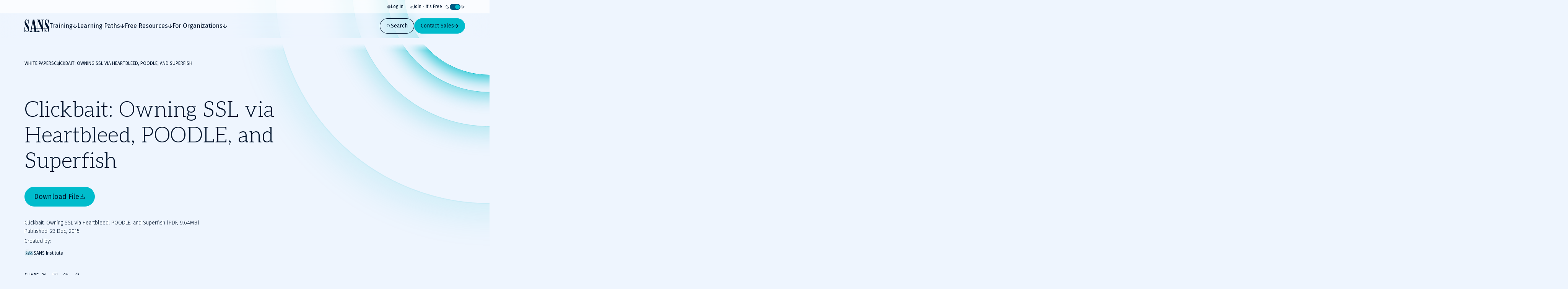

--- FILE ---
content_type: text/html; charset=utf-8
request_url: https://www.sans.org/white-papers/36547
body_size: 43895
content:
<!DOCTYPE html><html data-theme="dark" lang="en-US"><head><meta charSet="utf-8"/><meta name="viewport" content="width=device-width, initial-scale=1"/><link rel="preload" as="image" imageSrcSet="/_next/image?url=https%3A%2F%2Fimages.contentstack.io%2Fv3%2Fassets%2Fbltabe50a4554f8e97f%2Fblt12dfb7ac1329de96%2F685a5d06e911caa59e2287ca%2FSANS-WEB_SANS-Profile-Page_Profile-Pic_504_x_504.jpg&amp;w=32&amp;q=75 1x, /_next/image?url=https%3A%2F%2Fimages.contentstack.io%2Fv3%2Fassets%2Fbltabe50a4554f8e97f%2Fblt12dfb7ac1329de96%2F685a5d06e911caa59e2287ca%2FSANS-WEB_SANS-Profile-Page_Profile-Pic_504_x_504.jpg&amp;w=48&amp;q=75 2x"/><link rel="stylesheet" href="/_next/static/css/39fa7475ea8093c6.css" data-precedence="next"/><link rel="stylesheet" href="/_next/static/css/f60c4c18eaea2539.css" data-precedence="next"/><link rel="stylesheet" href="/_next/static/css/10a162551269c449.css" data-precedence="next"/><link rel="stylesheet" href="/_next/static/css/e965edbd63e954e3.css" data-precedence="next"/><link rel="stylesheet" href="/_next/static/css/af60aad62f687494.css" data-precedence="next"/><link rel="preload" as="script" fetchPriority="low" href="/_next/static/chunks/webpack-01e8a05b8d42e857.js"/><script src="/_next/static/chunks/a3e39c5c-9e645912814bf596.js" async=""></script><script src="/_next/static/chunks/6218-0213aa9ed086f2dc.js" async=""></script><script src="/_next/static/chunks/main-app-f46bad600cdbfb8c.js" async=""></script><script src="/_next/static/chunks/0ac02ab0-62864040bdc29293.js" async=""></script><script src="/_next/static/chunks/3811-1b9013713777dc85.js" async=""></script><script src="/_next/static/chunks/9180-8a73f59a122e5111.js" async=""></script><script src="/_next/static/chunks/7794-206598dc1df8cce6.js" async=""></script><script src="/_next/static/chunks/6103-6c72b6502c3307a9.js" async=""></script><script src="/_next/static/chunks/3324-9625e4ba87f90da4.js" async=""></script><script src="/_next/static/chunks/4910-7c16c2544623f85b.js" async=""></script><script src="/_next/static/chunks/9664-a622fa8b052692b6.js" async=""></script><script src="/_next/static/chunks/3479-3e26315874f4c137.js" async=""></script><script src="/_next/static/chunks/7876-e8fb12478851828a.js" async=""></script><script src="/_next/static/chunks/2802-45e3c8d057631a7f.js" async=""></script><script src="/_next/static/chunks/app/layout-76e4b4a167ad026f.js" async=""></script><script src="/_next/static/chunks/4589-4d264f7ade8ebf7f.js" async=""></script><script src="/_next/static/chunks/9909-bcbd1fc9e1babe4c.js" async=""></script><script src="/_next/static/chunks/app/page-788840661de1da4d.js" async=""></script><script src="/_next/static/chunks/app/error-4e07529f8d065264.js" async=""></script><script src="/_next/static/chunks/9535-14d1f8f8f47f1471.js" async=""></script><script src="/_next/static/chunks/1164-8d7d27a397f6c136.js" async=""></script><script src="/_next/static/chunks/8929-46407317132d9977.js" async=""></script><script src="/_next/static/chunks/app/%5B...slugs%5D/page-b3361893f50c0252.js" async=""></script><link rel="preload" href="https://cdn.optimizely.com/js/28081820005.js" as="script"/><link rel="preload" href="https://www.googletagmanager.com/gtm.js?id=GTM-5T9DW3B" as="script"/><meta name="next-size-adjust" content=""/><title>Clickbait: Owning SSL via Heartbleed, POODLE, and Superfish</title><meta name="description" content="In the twilight of SSL&#x27;s effectiveness as a method of secure communication,demonstration of..."/><meta name="language" content="en"/><link rel="canonical" href="https://www.sans.org/white-papers/36547"/><meta property="og:title" content="Clickbait: Owning SSL via Heartbleed, POODLE, and Superfish"/><meta property="og:description" content="In the twilight of SSL&#x27;s effectiveness as a method of secure communication,demonstration of..."/><meta property="og:url" content="https://www.sans.org/white-papers/36547"/><meta property="og:site_name" content="SANS Institute"/><meta property="og:type" content="website"/><meta name="twitter:card" content="summary"/><meta name="twitter:site" content="@SANSInstitute"/><meta name="twitter:title" content="Clickbait: Owning SSL via Heartbleed, POODLE, and Superfish"/><meta name="twitter:description" content="In the twilight of SSL&#x27;s effectiveness as a method of secure communication,demonstration of..."/><link rel="icon" href="/favicon.ico" type="image/x-icon" sizes="48x48"/><link rel="icon" href="/icon1.png?2951f2f1b780f8ac" type="image/png" sizes="96x96"/><script>(self.__next_s=self.__next_s||[]).push([0,{"children":"\n              window[\"optimizely\"] = window[\"optimizely\"] || [];\n              const oneTrustCookie = document.cookie\n                .split(';')\n                .map(function(x) { return x.trim(); })\n                .filter(function(x) { return x.startsWith('OptanonConsent'); })[0];\n              if (!oneTrustCookie) {\n                window[\"optimizely\"].push({ type: \"disable\" });\n              } else {\n                var optOutPreference = !decodeURIComponent(oneTrustCookie).includes('C0003:1');\n                window[\"optimizely\"].push({ type: \"optOut\", isOptOut: optOutPreference });\n              }\n            ","id":"optimizely-init"}])</script><script>(self.__next_s=self.__next_s||[]).push(["https://cdn.optimizely.com/js/28081820005.js",{}])</script><script src="/_next/static/chunks/polyfills-42372ed130431b0a.js" noModule=""></script></head><body class="__variable_71459b __variable_5c0054 __variable_9e78df"><div hidden=""><!--$--><!--/$--></div><!--$--><!--/$--><script>((a,b,c,d,e,f,g,h)=>{let i=document.documentElement,j=["light","dark"];function k(b){var c;(Array.isArray(a)?a:[a]).forEach(a=>{let c="class"===a,d=c&&f?e.map(a=>f[a]||a):e;c?(i.classList.remove(...d),i.classList.add(b)):i.setAttribute(a,b)}),c=b,h&&j.includes(c)&&(i.style.colorScheme=c)}if(d)k(d);else try{let a=localStorage.getItem(b)||c,d=g&&"system"===a?window.matchMedia("(prefers-color-scheme: dark)").matches?"dark":"light":a;k(d)}catch(a){}})("data-theme","theme","system",null,["light","dark"],null,true,false)</script><div class="c-skip-links"><ul class="skip-links__list u-container"><li class="skip-links__list-item"><button class="c-button button--tertiary-white skip-links__list-item-button" type="button"><span class="button__label">Skip to main content</span></button></li><li class="skip-links__list-item"><button class="c-button button--tertiary-white skip-links__list-item-button" type="button"><span class="button__label">Go to search</span></button></li><li class="skip-links__list-item"><button class="c-button button--tertiary-white skip-links__list-item-button" type="button"><span class="button__label">Go to footer</span></button></li></ul></div><header class="c-header header--is-visible"><div class="c-topbar"><div class="c-container topbar__container"><nav aria-label="Topbar navigation" class="topbar__nav"><div class="topbar__nav-item"><a class="topbar__nav-item-link" href="/account/login"><svg height="10" width="10"><use href="/icons.svg#login"></use></svg>Log In</a></div><div class="topbar__nav-item"><a class="topbar__nav-item-link" href="/account/create"><svg height="10" width="10"><use href="/icons.svg#new"></use></svg>Join - It&#x27;s Free</a></div></nav><button class="c-theme-switcher" type="button"><svg height="24" width="24" class="theme-switcher__icon"><use href="/icons.svg#moon"></use></svg><span class="sr-only"></span><span class="theme-switcher__toggle"></span><svg height="24" width="24" class="theme-switcher__icon"><use href="/icons.svg#sun"></use></svg></button></div></div><div class="header__wrapper"><div class="c-container header__container"><a aria-disabled="false" aria-label="Go to homepage" href="/"><svg height="33" width="65" class="header__logo"><use href="/icons.svg#logo"></use></svg></a><div class="header__drawer"><div class="c-mobile-drawer-search" role="combobox" aria-expanded="false" aria-haspopup="listbox" aria-labelledby="mobile-drawer-search-label"><form class="mobile-drawer-search__form" noValidate="" role="search" action="" method="GET"><label class="sr-only" for="mobile-drawer-search-input" id="mobile-drawer-search-label">Search</label><div class="c-search-input mobile-drawer-search__input"><input autoCapitalize="none" class="search-input__field" type="search" aria-autocomplete="both" aria-labelledby="mobile-drawer-search-label" id="mobile-drawer-search-input" autoComplete="off" autoCorrect="off" enterKeyHint="search" spellCheck="false" placeholder="What are you looking for?" maxLength="512"/><div class="search-input__buttons"><button class="c-button button--primary button--icon-right button--is-icon-only" type="submit"><div class="c-loading-spinner loading-spinner--size-md button__loader"><div class="loading-spinner__spinner"></div></div><span class="sr-only">Search</span></button></div></div></form><div class="search-results--mobile-drawer"></div></div><div class="c-header-navigation"><div aria-label="Main tab navigation" class="header-navigation__tabs" role="tablist"><button id="header-navigation-tab-0" role="tab" tabindex="0" class="c-button button--tertiary-white button--icon-right button--icon-translate-right header-navigation__tab" aria-controls="header-navigation-tabpanel-0" aria-selected="false" type="button"><svg height="24" width="24" aria-hidden="true" class="button__icon"><use href="/icons.svg#arrow-right-heavy"></use></svg><span class="button__label">Training</span></button><button id="header-navigation-tab-1" role="tab" tabindex="0" class="c-button button--tertiary-white button--icon-right button--icon-translate-right header-navigation__tab" aria-controls="header-navigation-tabpanel-1" aria-selected="false" type="button"><svg height="24" width="24" aria-hidden="true" class="button__icon"><use href="/icons.svg#arrow-right-heavy"></use></svg><span class="button__label">Learning Paths</span></button><button id="header-navigation-tab-2" role="tab" tabindex="0" class="c-button button--tertiary-white button--icon-right button--icon-translate-right header-navigation__tab" aria-controls="header-navigation-tabpanel-2" aria-selected="false" type="button"><svg height="24" width="24" aria-hidden="true" class="button__icon"><use href="/icons.svg#arrow-right-heavy"></use></svg><span class="button__label">Free Resources</span></button><button id="header-navigation-tab-3" role="tab" tabindex="0" class="c-button button--tertiary-white button--icon-right button--icon-translate-right header-navigation__tab" aria-controls="header-navigation-tabpanel-3" aria-selected="false" type="button"><svg height="24" width="24" aria-hidden="true" class="button__icon"><use href="/icons.svg#arrow-right-heavy"></use></svg><span class="button__label">For Organizations</span></button></div><div aria-labelledby="header-navigation-tab-0" id="header-navigation-tab-0" role="tabpanel" class="header-navigation__tabpanel"><div class="u-container header-navigation__tabpanel-container"><button class="c-button button--tertiary-white button--icon-left button--icon-translate-right header-navigation__tabpanel-back-button" type="button"><svg height="24" width="24" aria-hidden="true" class="button__icon"><use href="/icons.svg#arrow-right-heavy"></use></svg><span class="button__label">Back</span></button><a class="header-navigation__tabpanel-link" href="/cyber-security-training-overview">Training</a><div class="c-grid grid--columns-12"><nav aria-label="navigation for: training" class="grid__item grid__item--col-span-12 grid__item--col-span-tablet-8 header-navigation__tabpanel-items"><div class="header-navigation__tabpanel-item-single"><a aria-label="Courses" class="header-navigation__tabpanel-link-container" href="/cybersecurity-courses"><svg height="14" width="14" aria-hidden="true" class="header-navigation__tabpanel-item-single-icon"><use href="/icons.svg#courses-cards-three"></use></svg><div class="header-navigation__tabpanel-item-single-content"><p class="c-text header-navigation__tabpanel-item-single-link">Courses</p><p class="c-text header-navigation__tabpanel-item-single-description">Build cyber prowess with training from renowned experts</p></div></a></div><div class="header-navigation__tabpanel-item-single"><a aria-label="Ways to Train" class="header-navigation__tabpanel-link-container" href="/cyber-security-training-formats"><svg height="14" width="14" aria-hidden="true" class="header-navigation__tabpanel-item-single-icon"><use href="/icons.svg#training"></use></svg><div class="header-navigation__tabpanel-item-single-content"><p class="c-text header-navigation__tabpanel-item-single-link">Ways to Train</p><p class="c-text header-navigation__tabpanel-item-single-description">Multiple training options to best fit your schedule and preferred learning style</p></div></a></div><div class="header-navigation__tabpanel-item-single"><a aria-label="Cyber Ranges" class="header-navigation__tabpanel-link-container" href="/cyber-ranges"><svg height="14" width="14" aria-hidden="true" class="header-navigation__tabpanel-item-single-icon"><use href="/icons.svg#hands-on-solutions"></use></svg><div class="header-navigation__tabpanel-item-single-content"><p class="c-text header-navigation__tabpanel-item-single-link">Cyber Ranges</p><p class="c-text header-navigation__tabpanel-item-single-description">Hands-on training to keep you at the top of your game</p></div></a></div><div class="header-navigation__tabpanel-item-single"><a href="/cyber-security-training-events" aria-label="Training Events &amp; Summits" class="header-navigation__tabpanel-link-container" target="_self"><svg height="14" width="14" aria-hidden="true" class="header-navigation__tabpanel-item-single-icon"><use href="/icons.svg#location"></use></svg><div class="header-navigation__tabpanel-item-single-content"><p class="c-text header-navigation__tabpanel-item-single-link">Training Events &amp; Summits</p><p class="c-text header-navigation__tabpanel-item-single-description">Expert-led training at locations around the world</p></div></a></div><div class="header-navigation__tabpanel-item-single"><a aria-label="Certifications" class="header-navigation__tabpanel-link-container" href="/cyber-security-certifications"><svg height="14" width="14" aria-hidden="true" class="header-navigation__tabpanel-item-single-icon"><use href="/icons.svg#sealcheck-certification"></use></svg><div class="header-navigation__tabpanel-item-single-content"><p class="c-text header-navigation__tabpanel-item-single-link">Certifications</p><p class="c-text header-navigation__tabpanel-item-single-description">Demonstrate cybersecurity expertise with GIAC certifications</p></div></a></div><div class="header-navigation__tabpanel-item-single"><a aria-label="Free Training Events" class="header-navigation__tabpanel-link-container" href="/free-cybersecurity-events"><svg height="14" width="14" aria-hidden="true" class="header-navigation__tabpanel-item-single-icon"><use href="/icons.svg#calendar-check"></use></svg><div class="header-navigation__tabpanel-item-single-content"><p class="c-text header-navigation__tabpanel-item-single-link">Free Training Events</p><p class="c-text header-navigation__tabpanel-item-single-description">Upcoming workshops, webinars and local events
</p></div></a></div><div class="header-navigation__tabpanel-item-single"><a aria-label="Workforce Security and Risk Training " class="header-navigation__tabpanel-link-container" href="/for-organizations/workforce"><svg height="14" width="14" aria-hidden="true" class="header-navigation__tabpanel-item-single-icon"><use href="/icons.svg#shield-workforce"></use></svg><div class="header-navigation__tabpanel-item-single-content"><p class="c-text header-navigation__tabpanel-item-single-link">Workforce Security and Risk Training </p><p class="c-text header-navigation__tabpanel-item-single-description">Harden enterprise security with end-user and role-based training</p></div></a></div><div class="header-navigation__tabpanel-item-single"><a aria-label="Meet Our Instructors" class="header-navigation__tabpanel-link-container" href="/instructors"><svg height="14" width="14" aria-hidden="true" class="header-navigation__tabpanel-item-single-icon"><use href="/icons.svg#user-private-training"></use></svg><div class="header-navigation__tabpanel-item-single-content"><p class="c-text header-navigation__tabpanel-item-single-link">Meet Our Instructors</p><p class="c-text header-navigation__tabpanel-item-single-description">Train with world-class cybersecurity experts who bring real-world expertise to class.</p></div></a></div></nav><div class="grid__item grid__item--col-start-1 grid__item--col-start-tablet-10 grid__item--col-end-13 header-navigation__tabpanel-featured header-navigation__tabpanel-featured--is-card"><div class="header-navigation__tabpanel-card"><div class="header-navigation__tabpanel-card-title"><span class="c-heading heading--is-h6 heading--is-h6-desktop">Featured Course</span><a class="c-button button--tertiary header-navigation__tabpanel-card-button" href="/cyber-security-courses"><span class="button__label">View All Courses</span></a></div><article class="c-course-card course-card--is-default header-navigation__tabpanel-course-card"><div class="course-card__grid"><h3 class="c-heading heading--is-h5 heading--is-h5-desktop course-card__title">SEC595: Applied Data Science and AI/Machine Learning for Cybersecurity Professionals</h3><header class="course-card__header"></header><div class="course-card__labels"><span class="course-card__label-code">SEC595</span><span class="course-card__label-focus-area">Cyber Defense, Artificial Intelligence</span></div><div class="course-card__image-wrapper"><img alt="SEC595: Applied Data Science and AI/Machine Learning for Cybersecurity Professionals" loading="lazy" width="1514" height="792" decoding="async" data-nimg="1" class="course-card__image" style="color:transparent" sizes="100vw, (min-width: 768px) 66vw" srcSet="/_next/image?url=https%3A%2F%2Fimages.contentstack.io%2Fv3%2Fassets%2Fbltabe50a4554f8e97f%2Fblta744d1449d56747e%2F68cc24727ca471dde41357dd%2Fcourse-cards_cyber-defense_SEC595_1514x792.png&amp;w=256&amp;q=75 256w, /_next/image?url=https%3A%2F%2Fimages.contentstack.io%2Fv3%2Fassets%2Fbltabe50a4554f8e97f%2Fblta744d1449d56747e%2F68cc24727ca471dde41357dd%2Fcourse-cards_cyber-defense_SEC595_1514x792.png&amp;w=375&amp;q=75 375w, /_next/image?url=https%3A%2F%2Fimages.contentstack.io%2Fv3%2Fassets%2Fbltabe50a4554f8e97f%2Fblta744d1449d56747e%2F68cc24727ca471dde41357dd%2Fcourse-cards_cyber-defense_SEC595_1514x792.png&amp;w=384&amp;q=75 384w, /_next/image?url=https%3A%2F%2Fimages.contentstack.io%2Fv3%2Fassets%2Fbltabe50a4554f8e97f%2Fblta744d1449d56747e%2F68cc24727ca471dde41357dd%2Fcourse-cards_cyber-defense_SEC595_1514x792.png&amp;w=768&amp;q=75 768w, /_next/image?url=https%3A%2F%2Fimages.contentstack.io%2Fv3%2Fassets%2Fbltabe50a4554f8e97f%2Fblta744d1449d56747e%2F68cc24727ca471dde41357dd%2Fcourse-cards_cyber-defense_SEC595_1514x792.png&amp;w=1024&amp;q=75 1024w, /_next/image?url=https%3A%2F%2Fimages.contentstack.io%2Fv3%2Fassets%2Fbltabe50a4554f8e97f%2Fblta744d1449d56747e%2F68cc24727ca471dde41357dd%2Fcourse-cards_cyber-defense_SEC595_1514x792.png&amp;w=1200&amp;q=75 1200w, /_next/image?url=https%3A%2F%2Fimages.contentstack.io%2Fv3%2Fassets%2Fbltabe50a4554f8e97f%2Fblta744d1449d56747e%2F68cc24727ca471dde41357dd%2Fcourse-cards_cyber-defense_SEC595_1514x792.png&amp;w=1920&amp;q=75 1920w, /_next/image?url=https%3A%2F%2Fimages.contentstack.io%2Fv3%2Fassets%2Fbltabe50a4554f8e97f%2Fblta744d1449d56747e%2F68cc24727ca471dde41357dd%2Fcourse-cards_cyber-defense_SEC595_1514x792.png&amp;w=2560&amp;q=75 2560w, /_next/image?url=https%3A%2F%2Fimages.contentstack.io%2Fv3%2Fassets%2Fbltabe50a4554f8e97f%2Fblta744d1449d56747e%2F68cc24727ca471dde41357dd%2Fcourse-cards_cyber-defense_SEC595_1514x792.png&amp;w=3840&amp;q=75 3840w" src="/_next/image?url=https%3A%2F%2Fimages.contentstack.io%2Fv3%2Fassets%2Fbltabe50a4554f8e97f%2Fblta744d1449d56747e%2F68cc24727ca471dde41357dd%2Fcourse-cards_cyber-defense_SEC595_1514x792.png&amp;w=3840&amp;q=75"/></div><div class="course-card__buttons"><a class="c-button button--secondary button--icon-right button--icon-translate-right" href="/cyber-security-courses/applied-data-science-machine-learning"><svg height="24" width="24" aria-hidden="true" class="button__icon"><use href="/icons.svg#arrow-right-heavy"></use></svg><span class="button__label">View course details</span></a><a class="c-button button--primary button--icon-right button--icon-translate-right" href="/cyber-security-courses/applied-data-science-machine-learning#schedule-pricing"><svg height="24" width="24" aria-hidden="true" class="button__icon"><use href="/icons.svg#arrow-right-heavy"></use></svg><span class="button__label">Register</span></a></div></div></article></div></div></div></div><div class="header-navigation__tabpanel-bottom-bar"><div class="c-container"><span class="c-text header-navigation__tabpanel-bottom-bar-title">Get a Free Hour of SANS Training</span><div class="header-navigation__tabpanel-bottom-bar-wrapper"><p class="c-text header-navigation__tabpanel-bottom-bar-description">Experience SANS training through course previews.</p><a class="c-button button--tertiary button--icon-right button--icon-translate-right header-navigation__tabpanel-bottom-bar-button" href="/course-preview"><svg height="24" width="24" aria-hidden="true" class="button__icon"><use href="/icons.svg#arrow-right-heavy"></use></svg><span class="button__label">Learn More</span></a></div></div></div></div><div aria-labelledby="header-navigation-tab-1" id="header-navigation-tab-1" role="tabpanel" class="header-navigation__tabpanel"><div class="u-container header-navigation__tabpanel-container"><button class="c-button button--tertiary-white button--icon-left button--icon-translate-right header-navigation__tabpanel-back-button" type="button"><svg height="24" width="24" aria-hidden="true" class="button__icon"><use href="/icons.svg#arrow-right-heavy"></use></svg><span class="button__label">Back</span></button><a class="header-navigation__tabpanel-link" href="/learning-paths">Learning Paths</a><div class="c-grid grid--columns-12"><nav aria-label="navigation for: learning paths" class="grid__item grid__item--col-span-12 grid__item--col-span-tablet-8 header-navigation__tabpanel-items"><div class="header-navigation__tabpanel-item-single"><a aria-label="By Focus Area" class="header-navigation__tabpanel-link-container" href="/cybersecurity-focus-areas"><svg height="14" width="14" aria-hidden="true" class="header-navigation__tabpanel-item-single-icon"><use href="/icons.svg#focus"></use></svg><div class="header-navigation__tabpanel-item-single-content"><p class="c-text header-navigation__tabpanel-item-single-link">By Focus Area</p><p class="c-text header-navigation__tabpanel-item-single-description">Chart your path to job-specific training courses</p></div></a></div><div class="header-navigation__tabpanel-item-single"><a aria-label="New to Cyber" class="header-navigation__tabpanel-link-container" href="/mlp/new-to-cyber"><svg height="14" width="14" aria-hidden="true" class="header-navigation__tabpanel-item-single-icon"><use href="/icons.svg#new"></use></svg><div class="header-navigation__tabpanel-item-single-content"><p class="c-text header-navigation__tabpanel-item-single-link">New to Cyber</p><p class="c-text header-navigation__tabpanel-item-single-description">Give your cybersecurity career the right foundation for success</p></div></a></div><div class="header-navigation__tabpanel-item-single"><a aria-label="By Job Role" class="header-navigation__tabpanel-link-container" href="/job-roles"><svg height="14" width="14" aria-hidden="true" class="header-navigation__tabpanel-item-single-icon"><use href="/icons.svg#briefcase-management"></use></svg><div class="header-navigation__tabpanel-item-single-content"><p class="c-text header-navigation__tabpanel-item-single-link">By Job Role</p><p class="c-text header-navigation__tabpanel-item-single-description">Find the courses and certifications that align with our current or desired role</p></div></a></div><div class="header-navigation__tabpanel-item-single"><a aria-label="Leadership" class="header-navigation__tabpanel-link-container" href="/cybersecurity-focus-areas/leadership"><svg height="14" width="14" aria-hidden="true" class="header-navigation__tabpanel-item-single-icon"><use href="/icons.svg#ranking"></use></svg><div class="header-navigation__tabpanel-item-single-content"><p class="c-text header-navigation__tabpanel-item-single-link">Leadership</p><p class="c-text header-navigation__tabpanel-item-single-description">Training designed to help security leaders reduce organizational risk</p></div></a></div><div class="header-navigation__tabpanel-item-single"><a aria-label="By Skills Framework or Directive" class="header-navigation__tabpanel-link-container" href="/frameworks-and-directives"><svg height="14" width="14" aria-hidden="true" class="header-navigation__tabpanel-item-single-icon"><use href="/icons.svg#atom"></use></svg><div class="header-navigation__tabpanel-item-single-content"><p class="c-text header-navigation__tabpanel-item-single-link">By Skills Framework or Directive</p><p class="c-text header-navigation__tabpanel-item-single-description">Explore how SANS courses align with leading cybersecurity skills frameworks including NICE, ECSF and DoD 8140</p></div></a></div><div class="header-navigation__tabpanel-item-single"><a aria-label="Degree and Certificate Programs" class="header-navigation__tabpanel-link-container" href="https://www.sans.edu/"><svg height="14" width="14" aria-hidden="true" class="header-navigation__tabpanel-item-single-icon"><use href="/icons.svg#degree"></use></svg><div class="header-navigation__tabpanel-item-single-content"><p class="c-text header-navigation__tabpanel-item-single-link">Degree and Certificate Programs</p><p class="c-text header-navigation__tabpanel-item-single-description">Gain the skills, certifications, and confidence to launch or advance your cybersecurity career.</p></div></a></div><div class="header-navigation__tabpanel-item-single"><a aria-label="By Skills Roadmap" class="header-navigation__tabpanel-link-container" href="/cyber-security-skills-roadmap"><svg height="14" width="14" aria-hidden="true" class="header-navigation__tabpanel-item-single-icon"><use href="/icons.svg#learning-paths"></use></svg><div class="header-navigation__tabpanel-item-single-content"><p class="c-text header-navigation__tabpanel-item-single-link">By Skills Roadmap</p><p class="c-text header-navigation__tabpanel-item-single-description">Find the right training path based on critical skills</p></div></a></div></nav><div class="grid__item grid__item--col-start-1 grid__item--col-start-tablet-10 grid__item--col-end-13 header-navigation__tabpanel-featured header-navigation__tabpanel-featured--is-card"><div class="header-navigation__tabpanel-card"><div class="header-navigation__tabpanel-card-title"><span class="c-heading heading--is-h6 heading--is-h6-desktop">Featured</span><a class="c-button button--tertiary header-navigation__tabpanel-card-button" href="/cybersecurity-focus-areas"><span class="button__label">View all Focus Areas</span></a></div><div class="c-learning-paths-card learning-parths-card--is-simplified learning-paths-card--is-color-ai header-navigation__tabpanel-learning-path-card"><svg height="24" width="24" class="learning-paths-card__icon"><use href="/icons.svg#related"></use></svg><a class="c-button button--tertiary-white button--icon-right button--icon-translate-right learning-paths-card__cta" href="/cybersecurity-focus-areas/ai"><svg height="24" width="24" aria-hidden="true" class="button__icon"><use href="/icons.svg#arrow-right-heavy"></use></svg><span class="button__label">NEW - AI Security Training</span></a></div></div></div></div></div><div class="header-navigation__tabpanel-bottom-bar"><div class="c-container"><span class="c-text header-navigation__tabpanel-bottom-bar-title">Can&#x27;t find what you are looking for?</span><div class="header-navigation__tabpanel-bottom-bar-wrapper"><p class="c-text header-navigation__tabpanel-bottom-bar-description">Let us help.</p><a class="c-button button--tertiary button--icon-right button--icon-translate-right header-navigation__tabpanel-bottom-bar-button" href="/about/contact"><svg height="24" width="24" aria-hidden="true" class="button__icon"><use href="/icons.svg#arrow-right-heavy"></use></svg><span class="button__label">Contact us</span></a></div></div></div></div><div aria-labelledby="header-navigation-tab-2" id="header-navigation-tab-2" role="tabpanel" class="header-navigation__tabpanel"><div class="u-container header-navigation__tabpanel-container"><button class="c-button button--tertiary-white button--icon-left button--icon-translate-right header-navigation__tabpanel-back-button" type="button"><svg height="24" width="24" aria-hidden="true" class="button__icon"><use href="/icons.svg#arrow-right-heavy"></use></svg><span class="button__label">Back</span></button><a class="header-navigation__tabpanel-link" href="/security-resources">Free Resources</a><div class="c-grid grid--columns-12"><div aria-label="navigation for: free resources" class="grid__item grid__item--col-span-12 grid__item--col-span-tablet-9 header-navigation__tabpanel-items header-navigation__tabpanel-items--is-3-grid"><nav class="header-navigation__tabpanel-item-multiple"><span class="c-text text--is-sm text--is-regular header-navigation__tabpanel-item-multiple-label">Watch &amp; Listen</span><a class="c-button button--unstyled button--icon-right button--icon-translate-right header-navigation__tabpanel-item-multiple-link" href="/webcasts"><svg height="24" width="24" aria-hidden="true" class="button__icon"><use href="/icons.svg#arrow-right-heavy"></use></svg><span class="button__label">Webinars</span></a><a class="c-button button--unstyled button--icon-right button--icon-translate-right header-navigation__tabpanel-item-multiple-link" href="/presentations"><svg height="24" width="24" aria-hidden="true" class="button__icon"><use href="/icons.svg#arrow-right-heavy"></use></svg><span class="button__label">Summit Presentations</span></a><a class="c-button button--unstyled button--icon-right button--icon-translate-right header-navigation__tabpanel-item-multiple-link" href="/podcasts"><svg height="24" width="24" aria-hidden="true" class="button__icon"><use href="/icons.svg#arrow-right-heavy"></use></svg><span class="button__label">Podcasts &amp; Live Streams</span></a><a class="c-button button--tertiary header-navigation__tabpanel-item-multiple-cta" href="/security-resources/watch-and-listen"><span class="button__label">Overview</span></a></nav><nav class="header-navigation__tabpanel-item-multiple"><span class="c-text text--is-sm text--is-regular header-navigation__tabpanel-item-multiple-label">Read</span><a class="c-button button--unstyled button--icon-right button--icon-translate-right header-navigation__tabpanel-item-multiple-link" href="/blog"><svg height="24" width="24" aria-hidden="true" class="button__icon"><use href="/icons.svg#arrow-right-heavy"></use></svg><span class="button__label">Blog</span></a><a class="c-button button--unstyled button--icon-right button--icon-translate-right header-navigation__tabpanel-item-multiple-link" href="/newsletters"><svg height="24" width="24" aria-hidden="true" class="button__icon"><use href="/icons.svg#arrow-right-heavy"></use></svg><span class="button__label">Newsletters</span></a><a href="https://isc.sans.edu/" class="c-button button--unstyled button--icon-right button--icon-translate-right header-navigation__tabpanel-item-multiple-link" target="_blank"><svg height="24" width="24" aria-hidden="true" class="button__icon"><use href="/icons.svg#arrow-right-heavy"></use></svg><span class="button__label">Internet Storm Center</span></a><a class="c-button button--tertiary header-navigation__tabpanel-item-multiple-cta" href="/security-resources/read"><span class="button__label">Overview</span></a></nav><nav class="header-navigation__tabpanel-item-multiple"><span class="c-text text--is-sm text--is-regular header-navigation__tabpanel-item-multiple-label">Download</span><a class="c-button button--unstyled button--icon-right button--icon-translate-right header-navigation__tabpanel-item-multiple-link" href="/tools"><svg height="24" width="24" aria-hidden="true" class="button__icon"><use href="/icons.svg#arrow-right-heavy"></use></svg><span class="button__label">Open Source Tools</span></a><a class="c-button button--unstyled button--icon-right button--icon-translate-right header-navigation__tabpanel-item-multiple-link" href="/posters"><svg height="24" width="24" aria-hidden="true" class="button__icon"><use href="/icons.svg#arrow-right-heavy"></use></svg><span class="button__label">Posters &amp; Cheat Sheets</span></a><a class="c-button button--unstyled button--icon-right button--icon-translate-right header-navigation__tabpanel-item-multiple-link" href="/information-security-policy"><svg height="24" width="24" aria-hidden="true" class="button__icon"><use href="/icons.svg#arrow-right-heavy"></use></svg><span class="button__label">Policy Templates</span></a><a class="c-button button--unstyled button--icon-right button--icon-translate-right header-navigation__tabpanel-item-multiple-link" href="/white-papers"><svg height="24" width="24" aria-hidden="true" class="button__icon"><use href="/icons.svg#arrow-right-heavy"></use></svg><span class="button__label">White Papers</span></a><a class="c-button button--tertiary header-navigation__tabpanel-item-multiple-cta" href="/security-resources/download"><span class="button__label">Overview</span></a></nav></div><div class="grid__item grid__item--col-start-1 grid__item--col-start-tablet-10 grid__item--col-end-13 header-navigation__tabpanel-featured header-navigation__tabpanel-featured--is-items"><div class="header-navigation__tabpanel-item-single"><a aria-label="SANS Community Benefits" class="header-navigation__tabpanel-link-container" href="/member-benefits"><svg height="14" width="14" aria-hidden="true" class="header-navigation__tabpanel-item-single-icon"><use href="/icons.svg#new"></use></svg><div class="header-navigation__tabpanel-item-single-content"><p class="c-text header-navigation__tabpanel-item-single-link">SANS Community Benefits</p><p class="c-text header-navigation__tabpanel-item-single-description">Connect, learn, and share with other cybersecurity professionals</p></div></a></div><div class="header-navigation__tabpanel-item-single"><a aria-label="Customer Reviews" class="header-navigation__tabpanel-link-container" href="/customer-reviews"><svg height="14" width="14" aria-hidden="true" class="header-navigation__tabpanel-item-single-icon"><use href="/icons.svg#people-3"></use></svg><div class="header-navigation__tabpanel-item-single-content"><p class="c-text header-navigation__tabpanel-item-single-link">Customer Reviews</p><p class="c-text header-navigation__tabpanel-item-single-description">Discover how organizations and individual cyber practitioners use SANS training and GIAC certifications</p></div></a></div><div class="header-navigation__tabpanel-item-single"><a aria-label="AI Risk &amp; Readiness" class="header-navigation__tabpanel-link-container" href="/mlp/artificial-intelligence"><svg height="14" width="14" aria-hidden="true" class="header-navigation__tabpanel-item-single-icon"><use href="/icons.svg#head"></use></svg><div class="header-navigation__tabpanel-item-single-content"><p class="c-text header-navigation__tabpanel-item-single-link">AI Risk &amp; Readiness</p><p class="c-text header-navigation__tabpanel-item-single-description">Explore expert-driven guidance, training, and tools to help defend against AI-powered threats and adopt AI securely</p></div></a></div></div></div></div><div class="header-navigation__tabpanel-bottom-bar"><div class="c-container"><span class="c-text header-navigation__tabpanel-bottom-bar-title">Join the SANS Community</span><div class="header-navigation__tabpanel-bottom-bar-wrapper"><p class="c-text header-navigation__tabpanel-bottom-bar-description">Become a member for instant access to our free resources.</p><a class="c-button button--tertiary button--icon-right button--icon-translate-right header-navigation__tabpanel-bottom-bar-button" href="/member-benefits"><svg height="24" width="24" aria-hidden="true" class="button__icon"><use href="/icons.svg#arrow-right-heavy"></use></svg><span class="button__label">Sign Up</span></a></div></div></div></div><div aria-labelledby="header-navigation-tab-3" id="header-navigation-tab-3" role="tabpanel" class="header-navigation__tabpanel"><div class="u-container header-navigation__tabpanel-container"><button class="c-button button--tertiary-white button--icon-left button--icon-translate-right header-navigation__tabpanel-back-button" type="button"><svg height="24" width="24" aria-hidden="true" class="button__icon"><use href="/icons.svg#arrow-right-heavy"></use></svg><span class="button__label">Back</span></button><a class="header-navigation__tabpanel-link" href="/for-organizations">For Organizations</a><div class="c-grid grid--columns-12"><div aria-label="navigation for: for organizations" class="grid__item grid__item--col-span-12 grid__item--col-span-tablet-9 header-navigation__tabpanel-items header-navigation__tabpanel-items--is-3-grid"><nav class="header-navigation__tabpanel-item-multiple"><span class="c-text text--is-sm text--is-regular header-navigation__tabpanel-item-multiple-label">Team Development</span><a class="c-button button--unstyled button--icon-right button--icon-translate-right header-navigation__tabpanel-item-multiple-link" href="/for-organizations/team-development/why-partner-with-sans"><svg height="24" width="24" aria-hidden="true" class="button__icon"><use href="/icons.svg#arrow-right-heavy"></use></svg><span class="button__label">Why Partner with SANS</span></a><a class="c-button button--unstyled button--icon-right button--icon-translate-right header-navigation__tabpanel-item-multiple-link" href="/for-organizations/team-development/group-purchasing"><svg height="24" width="24" aria-hidden="true" class="button__icon"><use href="/icons.svg#arrow-right-heavy"></use></svg><span class="button__label">Group Purchases</span></a><a class="c-button button--unstyled button--icon-right button--icon-translate-right header-navigation__tabpanel-item-multiple-link" href="/for-organizations/team-development/cybersecurity-assessments"><svg height="24" width="24" aria-hidden="true" class="button__icon"><use href="/icons.svg#arrow-right-heavy"></use></svg><span class="button__label">Skills &amp; Talent Assessments</span></a><a class="c-button button--unstyled button--icon-right button--icon-translate-right header-navigation__tabpanel-item-multiple-link" href="/for-organizations/team-development/private-training"><svg height="24" width="24" aria-hidden="true" class="button__icon"><use href="/icons.svg#arrow-right-heavy"></use></svg><span class="button__label">Private &amp; Custom Training Programs</span></a><a class="c-button button--tertiary header-navigation__tabpanel-item-multiple-cta" href="/for-organizations/team-development"><span class="button__label">Overview</span></a></nav><nav class="header-navigation__tabpanel-item-multiple"><span class="c-text text--is-sm text--is-regular header-navigation__tabpanel-item-multiple-label">Leadership Development</span><a href="/cyber-security-courses?refinementList%5Bfacets.focusArea%5D%5B0%5D=Cybersecurity%20Leadership" class="c-button button--unstyled button--icon-right button--icon-translate-right header-navigation__tabpanel-item-multiple-link"><svg height="24" width="24" aria-hidden="true" class="button__icon"><use href="/icons.svg#arrow-right-heavy"></use></svg><span class="button__label">Management Courses &amp; Accreditation</span></a><a class="c-button button--unstyled button--icon-right button--icon-translate-right header-navigation__tabpanel-item-multiple-link" href="/cyber-ranges/executive-cybersecurity-exercises"><svg height="24" width="24" aria-hidden="true" class="button__icon"><use href="/icons.svg#arrow-right-heavy"></use></svg><span class="button__label">Cyber Crisis Exercises</span></a><a class="c-button button--unstyled button--icon-right button--icon-translate-right header-navigation__tabpanel-item-multiple-link" href="/for-organizations/ciso-network"><svg height="24" width="24" aria-hidden="true" class="button__icon"><use href="/icons.svg#arrow-right-heavy"></use></svg><span class="button__label">CISO Network</span></a><a class="c-button button--tertiary header-navigation__tabpanel-item-multiple-cta" href="/cybersecurity-focus-areas/leadership"><span class="button__label">Overview</span></a></nav><nav class="header-navigation__tabpanel-item-multiple"><span class="c-text text--is-sm text--is-regular header-navigation__tabpanel-item-multiple-label">Workforce Security &amp; Risk</span><a class="c-button button--unstyled button--icon-right button--icon-translate-right header-navigation__tabpanel-item-multiple-link" href="/for-organizations/workforce/security-awareness-training"><svg height="24" width="24" aria-hidden="true" class="button__icon"><use href="/icons.svg#arrow-right-heavy"></use></svg><span class="button__label">Security Awareness Training</span></a><a class="c-button button--unstyled button--icon-right button--icon-translate-right header-navigation__tabpanel-item-multiple-link" href="/for-organizations/workforce/compliance-training"><svg height="24" width="24" aria-hidden="true" class="button__icon"><use href="/icons.svg#arrow-right-heavy"></use></svg><span class="button__label">Compliance Training</span></a><a class="c-button button--unstyled button--icon-right button--icon-translate-right header-navigation__tabpanel-item-multiple-link" href="/for-organizations/workforce/risk-management"><svg height="24" width="24" aria-hidden="true" class="button__icon"><use href="/icons.svg#arrow-right-heavy"></use></svg><span class="button__label">Risk Management</span></a><a class="c-button button--unstyled button--icon-right button--icon-translate-right header-navigation__tabpanel-item-multiple-link" href="/for-organizations/workforce/services"><svg height="24" width="24" aria-hidden="true" class="button__icon"><use href="/icons.svg#arrow-right-heavy"></use></svg><span class="button__label">Services</span></a><a class="c-button button--unstyled button--icon-right button--icon-translate-right header-navigation__tabpanel-item-multiple-link" href="/for-organizations/workforce/resources"><svg height="24" width="24" aria-hidden="true" class="button__icon"><use href="/icons.svg#arrow-right-heavy"></use></svg><span class="button__label">Resources</span></a><a class="c-button button--tertiary header-navigation__tabpanel-item-multiple-cta" href="/for-organizations/workforce"><span class="button__label">Overview</span></a></nav></div><div class="grid__item grid__item--col-start-1 grid__item--col-start-tablet-10 grid__item--col-end-13 header-navigation__tabpanel-featured header-navigation__tabpanel-featured--is-items"><div class="header-navigation__tabpanel-item-single"><a aria-label="Public Sector" class="header-navigation__tabpanel-link-container" href="/for-organizations/public-sector"><svg height="14" width="14" aria-hidden="true" class="header-navigation__tabpanel-item-single-icon"><use href="/icons.svg#building-office-enterprise"></use></svg><div class="header-navigation__tabpanel-item-single-content"><p class="c-text header-navigation__tabpanel-item-single-link">Public Sector</p><p class="c-text header-navigation__tabpanel-item-single-description">Mission-focused cybersecurity training for government, defense, and education</p></div></a></div><div class="header-navigation__tabpanel-item-single"><a aria-label="Partnerships" class="header-navigation__tabpanel-link-container" href="/partnerships"><svg height="14" width="14" aria-hidden="true" class="header-navigation__tabpanel-item-single-icon"><use href="/icons.svg#people-2"></use></svg><div class="header-navigation__tabpanel-item-single-content"><p class="c-text header-navigation__tabpanel-item-single-link">Partnerships</p><p class="c-text header-navigation__tabpanel-item-single-description">Explore industry-specific programming and customized training solutions</p></div></a></div><div class="header-navigation__tabpanel-item-single"><a aria-label="Sponsorship Opportunities" class="header-navigation__tabpanel-link-container" href="/sponsorship"><svg height="14" width="14" aria-hidden="true" class="header-navigation__tabpanel-item-single-icon"><use href="/icons.svg#info"></use></svg><div class="header-navigation__tabpanel-item-single-content"><p class="c-text header-navigation__tabpanel-item-single-link">Sponsorship Opportunities</p><p class="c-text header-navigation__tabpanel-item-single-description">Sponsor a SANS event or research paper</p></div></a></div></div></div></div><div class="header-navigation__tabpanel-bottom-bar"><div class="c-container"><span class="c-text header-navigation__tabpanel-bottom-bar-title">Interested in developing a training plan to fit your organization’s needs?</span><div class="header-navigation__tabpanel-bottom-bar-wrapper"><p class="c-text header-navigation__tabpanel-bottom-bar-description">We&#x27;re here to help.</p><a class="c-button button--tertiary button--icon-right button--icon-translate-right header-navigation__tabpanel-bottom-bar-button" href="/about/contact"><svg height="24" width="24" aria-hidden="true" class="button__icon"><use href="/icons.svg#arrow-right-heavy"></use></svg><span class="button__label">Contact Us</span></a></div></div></div></div></div><a class="c-button button--primary button--icon-right button--icon-translate-right header__button" target="_top" href="/about/contact#connect-with-a-training-advisor"><svg height="24" width="24" aria-hidden="true" class="button__icon"><use href="/icons.svg#arrow-right-heavy"></use></svg><span class="button__label">Contact Sales</span></a><div class="c-topbar header__drawer-topbar"><div class="c-container topbar__container"><nav aria-label="Topbar navigation" class="topbar__nav"><div class="topbar__nav-item"><a class="topbar__nav-item-link" href="/account/login"><svg height="10" width="10"><use href="/icons.svg#login"></use></svg>Log In</a></div><div class="topbar__nav-item"><a class="topbar__nav-item-link" href="/account/create"><svg height="10" width="10"><use href="/icons.svg#new"></use></svg>Join - It&#x27;s Free</a></div></nav><button class="c-theme-switcher" type="button"><svg height="24" width="24" class="theme-switcher__icon"><use href="/icons.svg#moon"></use></svg><span class="sr-only"></span><span class="theme-switcher__toggle"></span><svg height="24" width="24" class="theme-switcher__icon"><use href="/icons.svg#sun"></use></svg></button></div></div></div><button class="c-button button--tertiary-white button--icon-right header__button-modal" type="button"><svg height="24" width="24" aria-hidden="true" class="button__icon"><use href="/icons.svg#menu"></use></svg><span class="button__label">Menu</span></button><div class="header__buttons"><div id="search"><button class="c-button button--secondary button--icon-left header__button" aria-label="Open search" type="button"><svg height="24" width="24" aria-hidden="true" class="button__icon"><use href="/icons.svg#search"></use></svg><span class="button__label">Search</span></button><div class="desktop-header-search__modal" role="combobox" aria-expanded="false" aria-haspopup="listbox" aria-labelledby="desktop-header-search-label"><div class="desktop-header-search__input-wrapper"><div class="c-container desktop-header-search__input-container"><form class="desktop-header-search__form" noValidate="" role="search" action="" method="GET"><label class="sr-only" for="desktop-header-search-input" id="desktop-header-search-label">Search</label><input class="desktop-header-search__input" aria-autocomplete="both" aria-labelledby="desktop-header-search-label" id="desktop-header-search-input" autoComplete="off" autoCorrect="off" autoCapitalize="none" enterKeyHint="search" spellCheck="false" placeholder="What are you looking for?" maxLength="512" type="search" name="query"/><button class="c-button button--unstyled button--icon-right button--is-icon-only desktop-header-search__close-button" aria-label="Close" type="reset"><svg height="24" width="24" aria-hidden="true" class="button__icon"><use href="/icons.svg#close"></use></svg></button></form></div></div><div class="desktop-header-search__panel"></div></div></div><a class="c-button button--primary button--icon-right button--icon-translate-right header__button" target="_top" href="/about/contact#connect-with-a-training-advisor"><svg height="24" width="24" aria-hidden="true" class="button__icon"><use href="/icons.svg#arrow-right-heavy"></use></svg><span class="button__label">Contact Sales</span></a></div></div></div></header><main id="main"><div class="c-animate-in slide-in-from-bottom c-default-hero c-download-hero"><div class="c-container default-hero__grid"><script type="application/ld+json">{"@context":"https://schema.org","@type":"BreadcrumbList","itemListElement":[{"@type":"ListItem","position":1,"item":"https://www.sans.org/white-papers","name":"White Papers"},{"@type":"ListItem","position":2,"item":"https://www.sans.org/white-papers/36547","name":"Clickbait: Owning SSL via Heartbleed, POODLE, and Superfish"}]}</script><nav aria-label="Breadcrumbs" class="c-breadcrumbs default-hero__breadcrumbs"><ol class="breadcrumbs__list"><li class="breadcrumbs__list-item"><a class="breadcrumbs__list-item-link" href="/white-papers">White Papers</a></li><li class="breadcrumbs__list-item breadcrumbs__list-item--is-active"><span aria-current="page" class="breadcrumbs__list-item-link">Clickbait: Owning SSL via Heartbleed, POODLE, and Superfish</span></li></ol><a class="c-button button--tertiary-white button--icon-left button--icon-translate-right breadcrumbs__button" href="/white-papers"><svg height="24" width="24" aria-hidden="true" class="button__icon"><use href="/icons.svg#arrow-right-heavy"></use></svg><span class="button__label">Previous level</span></a></nav><div class="default-hero__content"><h1 class="c-heading default-hero__title">Clickbait: Owning SSL via Heartbleed, POODLE, and Superfish</h1><div class="download-hero__buttons"><a aria-disabled="false" class="c-button button--primary button--icon-right button--size-large download-hero__button" href="https://sansorg.egnyte.com/dl/TFcm3cBkqybh" target="_blank"><svg height="24" width="24" aria-hidden="true" class="button__icon"><use href="/icons.svg#download"></use></svg><span class="button__label">Download File</span></a></div><div class="default-hero__details"><span class="default-hero__detail">Clickbait: Owning SSL via Heartbleed, POODLE, and Superfish (PDF, 9.64MB)</span><span class="default-hero__detail">Published: 23 Dec, 2015</span></div><div class="default-hero__author"><span class="default-hero__author-title">Created by:</span><div class="default-hero__author-wrapper"><div class="default-hero__author-images"><img alt="SANS Institute" loading="eager" width="24" height="24" decoding="async" data-nimg="1" class="default-hero__author-image" style="color:transparent" srcSet="/_next/image?url=https%3A%2F%2Fimages.contentstack.io%2Fv3%2Fassets%2Fbltabe50a4554f8e97f%2Fblt12dfb7ac1329de96%2F685a5d06e911caa59e2287ca%2FSANS-WEB_SANS-Profile-Page_Profile-Pic_504_x_504.jpg&amp;w=32&amp;q=75 1x, /_next/image?url=https%3A%2F%2Fimages.contentstack.io%2Fv3%2Fassets%2Fbltabe50a4554f8e97f%2Fblt12dfb7ac1329de96%2F685a5d06e911caa59e2287ca%2FSANS-WEB_SANS-Profile-Page_Profile-Pic_504_x_504.jpg&amp;w=48&amp;q=75 2x" src="/_next/image?url=https%3A%2F%2Fimages.contentstack.io%2Fv3%2Fassets%2Fbltabe50a4554f8e97f%2Fblt12dfb7ac1329de96%2F685a5d06e911caa59e2287ca%2FSANS-WEB_SANS-Profile-Page_Profile-Pic_504_x_504.jpg&amp;w=48&amp;q=75"/></div><div class="default-hero__author-names-wrapper"><span class="default-hero__author-names">SANS Institute</span></div></div></div><div class="default-hero__share"><div class="c-social-share"><h3 class="social-share__title">Share</h3><div class="social-share__buttons"><a class="c-button button--unstyled social-share__button" href="" rel="noopener" target="_blank"><span class="button__label"><span class="sr-only">Share on X</span><svg height="16" width="16" class="social-share__icon"><use href="/icons.svg#x"></use></svg></span></a><a class="c-button button--unstyled social-share__button" href="" rel="noopener" target="_blank"><span class="button__label"><span class="sr-only">Share on linkedin</span><svg height="16" width="16" class="social-share__icon"><use href="/icons.svg#linkedin"></use></svg></span></a><a class="c-button button--unstyled social-share__button" href="" rel="noopener" target="_blank"><span class="button__label"><span class="sr-only">Share on facebook</span><svg height="16" width="16" class="social-share__icon"><use href="/icons.svg#facebook"></use></svg></span></a><button class="c-button button--unstyled social-share__button" type="button"><span class="button__label"><span class="sr-only">Copy link</span><svg height="16" width="16" class="social-share__icon"><use href="/icons.svg#link"></use></svg></span></button></div></div></div></div><div class="c-background-rings default-hero__background-rings"><div class="background-rings__ring"></div><div class="background-rings__ring"></div><div class="background-rings__ring"></div><div class="background-rings__ring"></div></div></div></div><div class="c-stacked-wrapper stacked-wrapper--has-spacing-top u-bg-color-surface-primary"><div class="c-animate-in slide-in-from-bottom generic-content-block__wrapper"><div class="c-grid c-generic-content-block grid--has-container grid--columns-12"><div class="generic-content-block__grid-item generic-content-block__grid-item--is-aligned-center"><div class="c-rich-text generic-content-block__rich-text"><p>In the twilight of SSL&#x27;s effectiveness as a method of secure communication,demonstration of associated risk should be a vital portion of modern penetration testing. While SSL is broken, practical exploitation by security analysts is a confusing process. A holistic analysis of the Secure Socket Layer&#x27;s attack surface can propel the development and adoption of practical strategies for vulnerability exploitation. Subsequent risk assessment, based on these processes, can drive enterprises to support higher levels of communications security within their organization. This paper will discuss tactics, techniques, and procedures targeted at leveraging SSL vulnerabilities within an information security assessment.</p></div></div></div></div><div class="c-grid c-person-grid grid--has-container grid--columns-12"><div class="grid__item grid__item--col-start-1 grid__item--col-start-tablet-2 grid__item--col-start-desktop-3 grid__item--col-end-13 grid__item--col-end-tablet-12 grid__item--col-end-desktop-11"><h2 class="c-heading heading--is-h3 heading--is-h3-desktop" id="speakers">Meet the expert</h2></div><div class="grid__item grid__item--col-start-1 grid__item--col-start-tablet-2 grid__item--col-start-desktop-3 grid__item--col-end-13 grid__item--col-end-tablet-12 grid__item--col-end-desktop-11"><article class="c-person-card-large c-wide-card wide-card--default wide-card--surface-card"><header class="wide-card__image-holder wide-card__image-holder--has-circle-image-blurry-bg"><div class="wide-card__blurry-bg-holder"><img alt="SANS Institute" loading="lazy" width="504" height="504" decoding="async" data-nimg="1" class="wide-card__blurry-bg-image" style="color:transparent" srcSet="/_next/image?url=https%3A%2F%2Fimages.contentstack.io%2Fv3%2Fassets%2Fbltabe50a4554f8e97f%2Fblt12dfb7ac1329de96%2F685a5d06e911caa59e2287ca%2FSANS-WEB_SANS-Profile-Page_Profile-Pic_504_x_504.jpg&amp;w=768&amp;q=75 1x, /_next/image?url=https%3A%2F%2Fimages.contentstack.io%2Fv3%2Fassets%2Fbltabe50a4554f8e97f%2Fblt12dfb7ac1329de96%2F685a5d06e911caa59e2287ca%2FSANS-WEB_SANS-Profile-Page_Profile-Pic_504_x_504.jpg&amp;w=1024&amp;q=75 2x" src="/_next/image?url=https%3A%2F%2Fimages.contentstack.io%2Fv3%2Fassets%2Fbltabe50a4554f8e97f%2Fblt12dfb7ac1329de96%2F685a5d06e911caa59e2287ca%2FSANS-WEB_SANS-Profile-Page_Profile-Pic_504_x_504.jpg&amp;w=1024&amp;q=75"/></div><img alt="SANS Institute" loading="lazy" width="504" height="504" decoding="async" data-nimg="1" class="wide-card__image" style="color:transparent" sizes="160px" srcSet="/_next/image?url=https%3A%2F%2Fimages.contentstack.io%2Fv3%2Fassets%2Fbltabe50a4554f8e97f%2Fblt12dfb7ac1329de96%2F685a5d06e911caa59e2287ca%2FSANS-WEB_SANS-Profile-Page_Profile-Pic_504_x_504.jpg&amp;w=16&amp;q=75 16w, /_next/image?url=https%3A%2F%2Fimages.contentstack.io%2Fv3%2Fassets%2Fbltabe50a4554f8e97f%2Fblt12dfb7ac1329de96%2F685a5d06e911caa59e2287ca%2FSANS-WEB_SANS-Profile-Page_Profile-Pic_504_x_504.jpg&amp;w=32&amp;q=75 32w, /_next/image?url=https%3A%2F%2Fimages.contentstack.io%2Fv3%2Fassets%2Fbltabe50a4554f8e97f%2Fblt12dfb7ac1329de96%2F685a5d06e911caa59e2287ca%2FSANS-WEB_SANS-Profile-Page_Profile-Pic_504_x_504.jpg&amp;w=48&amp;q=75 48w, /_next/image?url=https%3A%2F%2Fimages.contentstack.io%2Fv3%2Fassets%2Fbltabe50a4554f8e97f%2Fblt12dfb7ac1329de96%2F685a5d06e911caa59e2287ca%2FSANS-WEB_SANS-Profile-Page_Profile-Pic_504_x_504.jpg&amp;w=64&amp;q=75 64w, /_next/image?url=https%3A%2F%2Fimages.contentstack.io%2Fv3%2Fassets%2Fbltabe50a4554f8e97f%2Fblt12dfb7ac1329de96%2F685a5d06e911caa59e2287ca%2FSANS-WEB_SANS-Profile-Page_Profile-Pic_504_x_504.jpg&amp;w=96&amp;q=75 96w, /_next/image?url=https%3A%2F%2Fimages.contentstack.io%2Fv3%2Fassets%2Fbltabe50a4554f8e97f%2Fblt12dfb7ac1329de96%2F685a5d06e911caa59e2287ca%2FSANS-WEB_SANS-Profile-Page_Profile-Pic_504_x_504.jpg&amp;w=128&amp;q=75 128w, /_next/image?url=https%3A%2F%2Fimages.contentstack.io%2Fv3%2Fassets%2Fbltabe50a4554f8e97f%2Fblt12dfb7ac1329de96%2F685a5d06e911caa59e2287ca%2FSANS-WEB_SANS-Profile-Page_Profile-Pic_504_x_504.jpg&amp;w=256&amp;q=75 256w, /_next/image?url=https%3A%2F%2Fimages.contentstack.io%2Fv3%2Fassets%2Fbltabe50a4554f8e97f%2Fblt12dfb7ac1329de96%2F685a5d06e911caa59e2287ca%2FSANS-WEB_SANS-Profile-Page_Profile-Pic_504_x_504.jpg&amp;w=375&amp;q=75 375w, /_next/image?url=https%3A%2F%2Fimages.contentstack.io%2Fv3%2Fassets%2Fbltabe50a4554f8e97f%2Fblt12dfb7ac1329de96%2F685a5d06e911caa59e2287ca%2FSANS-WEB_SANS-Profile-Page_Profile-Pic_504_x_504.jpg&amp;w=384&amp;q=75 384w, /_next/image?url=https%3A%2F%2Fimages.contentstack.io%2Fv3%2Fassets%2Fbltabe50a4554f8e97f%2Fblt12dfb7ac1329de96%2F685a5d06e911caa59e2287ca%2FSANS-WEB_SANS-Profile-Page_Profile-Pic_504_x_504.jpg&amp;w=768&amp;q=75 768w, /_next/image?url=https%3A%2F%2Fimages.contentstack.io%2Fv3%2Fassets%2Fbltabe50a4554f8e97f%2Fblt12dfb7ac1329de96%2F685a5d06e911caa59e2287ca%2FSANS-WEB_SANS-Profile-Page_Profile-Pic_504_x_504.jpg&amp;w=1024&amp;q=75 1024w, /_next/image?url=https%3A%2F%2Fimages.contentstack.io%2Fv3%2Fassets%2Fbltabe50a4554f8e97f%2Fblt12dfb7ac1329de96%2F685a5d06e911caa59e2287ca%2FSANS-WEB_SANS-Profile-Page_Profile-Pic_504_x_504.jpg&amp;w=1200&amp;q=75 1200w, /_next/image?url=https%3A%2F%2Fimages.contentstack.io%2Fv3%2Fassets%2Fbltabe50a4554f8e97f%2Fblt12dfb7ac1329de96%2F685a5d06e911caa59e2287ca%2FSANS-WEB_SANS-Profile-Page_Profile-Pic_504_x_504.jpg&amp;w=1920&amp;q=75 1920w, /_next/image?url=https%3A%2F%2Fimages.contentstack.io%2Fv3%2Fassets%2Fbltabe50a4554f8e97f%2Fblt12dfb7ac1329de96%2F685a5d06e911caa59e2287ca%2FSANS-WEB_SANS-Profile-Page_Profile-Pic_504_x_504.jpg&amp;w=2560&amp;q=75 2560w, /_next/image?url=https%3A%2F%2Fimages.contentstack.io%2Fv3%2Fassets%2Fbltabe50a4554f8e97f%2Fblt12dfb7ac1329de96%2F685a5d06e911caa59e2287ca%2FSANS-WEB_SANS-Profile-Page_Profile-Pic_504_x_504.jpg&amp;w=3840&amp;q=75 3840w" src="/_next/image?url=https%3A%2F%2Fimages.contentstack.io%2Fv3%2Fassets%2Fbltabe50a4554f8e97f%2Fblt12dfb7ac1329de96%2F685a5d06e911caa59e2287ca%2FSANS-WEB_SANS-Profile-Page_Profile-Pic_504_x_504.jpg&amp;w=3840&amp;q=75"/></header><div class="wide-card__body"><div><h3 class="person-card__name">SANS Institute</h3></div><p class="person-card__description">Launched in 1989 as a cooperative for information security thought leadership, it is SANS’ ongoing mission to empower cybersecurity professionals with the practical skills and knowledge they need to make our world a safer place.</p><a class="c-button button--tertiary button--icon-right button--icon-translate-right person-card__cta-button person-card__cta-button--single" href="/profiles/sans-institute"><svg height="24" width="24" aria-hidden="true" class="button__icon"><use href="/icons.svg#arrow-right-heavy"></use></svg><span class="button__label">Read more about SANS Institute</span></a></div></article></div></div><div class="c-container c-card-grid card-grid--is-featured-free-resources card-grid__headline--is-load-more"><div class="c-animate-in slide-in-from-bottom card-grid__headline-wrapper"><div class="c-grid c-headline card-grid__headline grid--columns-6 grid--columns-tablet-12"><div class="grid__item grid__item--col-span-6 grid__item--col-span-tablet-9 headline__content"><div class="headline__title-wrapper"><h2 class="c-heading heading--is-h3 heading--is-h3-desktop headline__title">Additional resources</h2></div></div></div></div><div class="c-grid card-grid__grid card-grid__grid--3-columns grid--columns-12"><div><div class="c-animate-in slide-in-from-bottom card-grid__item-wrapper"><a class="c-resource-card" href="/white-papers/enhancing-security-operations-google-threat-intelligence"><h3 class="c-heading heading--is-h5 heading--is-h5-desktop resource-card__title">Enhancing Security Operations with Google Threat Intelligence</h3><small class="resource-card__meta"><span class="resource-card__resource">Whitepaper</span><span class="resource-card__meta-divider"></span><span class="resource-card__subtitle">Offensive Operations</span></small><ul class="resource-card__data-list"><li class="resource-card__data-list-item"><svg height="16" width="16" class="resource-card__data-list-item-icon"><use href="/icons.svg#calendar"></use></svg><span class="resource-card__data-list-item-label">24 Nov 2025</span></li><li class="resource-card__data-list-item"><svg height="16" width="16" class="resource-card__data-list-item-icon"><use href="/icons.svg#instructors"></use></svg><span class="resource-card__data-list-item-label">Dave Shackleford</span></li></ul></a></div></div><div><div class="c-animate-in slide-in-from-bottom card-grid__item-wrapper"><a class="c-resource-card" href="/white-papers/interrogators-attack-surface-mapping-agentic-world"><h3 class="c-heading heading--is-h5 heading--is-h5-desktop resource-card__title">Interrogators: Attack Surface Mapping in an Agentic World</h3><small class="resource-card__meta"><span class="resource-card__resource">Whitepaper</span><span class="resource-card__meta-divider"></span><span class="resource-card__subtitle">Offensive Operations</span></small><ul class="resource-card__data-list"><li class="resource-card__data-list-item"><svg height="16" width="16" class="resource-card__data-list-item-icon"><use href="/icons.svg#calendar"></use></svg><span class="resource-card__data-list-item-label">23 Oct 2025</span></li></ul></a></div></div><div><div class="c-animate-in slide-in-from-bottom card-grid__item-wrapper"><a class="c-resource-card" href="/white-papers/continuous-penetration-testing-closing-gaps-between-threat-response"><h3 class="c-heading heading--is-h5 heading--is-h5-desktop resource-card__title">Continuous Penetration Testing: Closing the Gaps Between Threat and Response</h3><small class="resource-card__meta"><span class="resource-card__resource">Whitepaper</span><span class="resource-card__meta-divider"></span><span class="resource-card__subtitle">Offensive Operations</span></small><ul class="resource-card__data-list"><li class="resource-card__data-list-item"><svg height="16" width="16" class="resource-card__data-list-item-icon"><use href="/icons.svg#calendar"></use></svg><span class="resource-card__data-list-item-label">5 Sep 2025</span></li><li class="resource-card__data-list-item"><svg height="16" width="16" class="resource-card__data-list-item-icon"><use href="/icons.svg#instructors"></use></svg><span class="resource-card__data-list-item-label">Chris Dale</span></li></ul></a></div></div><div><div class="c-animate-in slide-in-from-bottom card-grid__item-wrapper"><a class="c-resource-card" href="/white-papers/mimic-octopus-weaponizing-file-corruption-recoverability-bypass-antivirus-email-filtering"><h3 class="c-heading heading--is-h5 heading--is-h5-desktop resource-card__title">The Mimic Octopus: Weaponizing File Corruption and Recoverability to Bypass Antivirus and Email Filtering</h3><small class="resource-card__meta"><span class="resource-card__resource">Whitepaper</span><span class="resource-card__meta-divider"></span><span class="resource-card__subtitle">Offensive Operations</span></small><ul class="resource-card__data-list"><li class="resource-card__data-list-item"><svg height="16" width="16" class="resource-card__data-list-item-icon"><use href="/icons.svg#calendar"></use></svg><span class="resource-card__data-list-item-label">3 Sep 2025</span></li></ul></a></div></div><div><div class="c-animate-in slide-in-from-bottom card-grid__item-wrapper"><a class="c-resource-card" href="/white-papers/from-crash-compromise-unlocking-potential-windows-crash-dumps-offensive-security"><h3 class="c-heading heading--is-h5 heading--is-h5-desktop resource-card__title">From Crash to Compromise: Unlocking the Potential of Windows Crash Dumps in Offensive Security</h3><small class="resource-card__meta"><span class="resource-card__resource">Whitepaper</span><span class="resource-card__meta-divider"></span><span class="resource-card__subtitle">Offensive Operations</span></small><ul class="resource-card__data-list"><li class="resource-card__data-list-item"><svg height="16" width="16" class="resource-card__data-list-item-icon"><use href="/icons.svg#calendar"></use></svg><span class="resource-card__data-list-item-label">9 May 2025</span></li><li class="resource-card__data-list-item"><svg height="16" width="16" class="resource-card__data-list-item-icon"><use href="/icons.svg#instructors"></use></svg><span class="resource-card__data-list-item-label">SANS Institute</span></li></ul></a></div></div><div><div class="c-animate-in slide-in-from-bottom card-grid__item-wrapper"><a class="c-resource-card" href="/white-papers/sans-2024-application-security-api-survey-protecting-our-applications-apis"><h3 class="c-heading heading--is-h5 heading--is-h5-desktop resource-card__title">SANS 2024 Application Security &amp; API Survey: Protecting our Applications and APIs</h3><small class="resource-card__meta"><span class="resource-card__resource">Whitepaper</span><span class="resource-card__meta-divider"></span><span class="resource-card__subtitle">Security Awareness, Offensive Operations</span></small><ul class="resource-card__data-list"><li class="resource-card__data-list-item"><svg height="16" width="16" class="resource-card__data-list-item-icon"><use href="/icons.svg#calendar"></use></svg><span class="resource-card__data-list-item-label">5 Jun 2024</span></li><li class="resource-card__data-list-item"><svg height="16" width="16" class="resource-card__data-list-item-icon"><use href="/icons.svg#instructors"></use></svg><span class="resource-card__data-list-item-label">Matt Bromiley, David Hazar</span></li></ul></a></div></div></div><div class="c-animate-in slide-in-from-bottom"><div class="card-grid__load-more-button-container"><button class="c-button button--tertiary button--icon-right card-grid__load-more-button"><svg height="24" width="24" aria-hidden="true" class="button__icon"><use href="/icons.svg#arrow-right-heavy"></use></svg><span class="button__label">Show all</span></button></div></div></div><div class="c-animate-in slide-in-from-bottom"><div class="c-grid c-carousel carousel--is-fullwidth grid--has-container grid--columns-12"><div class="grid__item carousel__title"><h2 class="c-heading heading--is-h3-desktop" id="heading-_R_f9bsnp9b_">Related courses</h2></div><div aria-atomic="true" aria-labelledby="heading-_R_f9bsnp9b_" aria-live="polite" aria-roledescription="carousel" class="carousel__root" role="region"><div class="grid__item carousel__grid-item-slider"><div class="carousel__base" style="--slides-per-view:1;--slides-per-view-desktop:3;--slides-per-view-tablet:2"><ul class="carousel__container"><li class="carousel__slide"><span class="sr-only">Slide 1 of 18</span><article class="c-course-card course-card--is-default"><div class="course-card__grid"><h3 class="c-heading heading--is-h5 heading--is-h5-desktop course-card__title">SEC588: Cloud Penetration Testing</h3><header class="course-card__header"><span class="c-tag tag--lightgreen"><span class="tag__text">Major Updates</span></span><span class="course-card__header-skill-level">Intermediate</span></header><div class="course-card__labels"><span class="course-card__label-code">SEC588</span><span class="course-card__label-focus-area">Offensive Operations</span></div><div class="course-card__image-wrapper"><img alt="SEC588: Cloud Penetration Testing" loading="lazy" width="500" height="500" decoding="async" data-nimg="1" class="course-card__image course-card__image--is-color-offensive-operations" style="color:transparent" sizes="100vw, (min-width: 768px) 66vw" srcSet="/_next/image?url=https%3A%2F%2Fimages.contentstack.io%2Fv3%2Fassets%2Fbltabe50a4554f8e97f%2Fblt4f84f2bdd8b06775%2F6895d9adf5108c858690c90a%2Fcourse-cards_offensive-operations_SEC588_1514x792.png&amp;w=256&amp;q=75 256w, /_next/image?url=https%3A%2F%2Fimages.contentstack.io%2Fv3%2Fassets%2Fbltabe50a4554f8e97f%2Fblt4f84f2bdd8b06775%2F6895d9adf5108c858690c90a%2Fcourse-cards_offensive-operations_SEC588_1514x792.png&amp;w=375&amp;q=75 375w, /_next/image?url=https%3A%2F%2Fimages.contentstack.io%2Fv3%2Fassets%2Fbltabe50a4554f8e97f%2Fblt4f84f2bdd8b06775%2F6895d9adf5108c858690c90a%2Fcourse-cards_offensive-operations_SEC588_1514x792.png&amp;w=384&amp;q=75 384w, /_next/image?url=https%3A%2F%2Fimages.contentstack.io%2Fv3%2Fassets%2Fbltabe50a4554f8e97f%2Fblt4f84f2bdd8b06775%2F6895d9adf5108c858690c90a%2Fcourse-cards_offensive-operations_SEC588_1514x792.png&amp;w=768&amp;q=75 768w, /_next/image?url=https%3A%2F%2Fimages.contentstack.io%2Fv3%2Fassets%2Fbltabe50a4554f8e97f%2Fblt4f84f2bdd8b06775%2F6895d9adf5108c858690c90a%2Fcourse-cards_offensive-operations_SEC588_1514x792.png&amp;w=1024&amp;q=75 1024w, /_next/image?url=https%3A%2F%2Fimages.contentstack.io%2Fv3%2Fassets%2Fbltabe50a4554f8e97f%2Fblt4f84f2bdd8b06775%2F6895d9adf5108c858690c90a%2Fcourse-cards_offensive-operations_SEC588_1514x792.png&amp;w=1200&amp;q=75 1200w, /_next/image?url=https%3A%2F%2Fimages.contentstack.io%2Fv3%2Fassets%2Fbltabe50a4554f8e97f%2Fblt4f84f2bdd8b06775%2F6895d9adf5108c858690c90a%2Fcourse-cards_offensive-operations_SEC588_1514x792.png&amp;w=1920&amp;q=75 1920w, /_next/image?url=https%3A%2F%2Fimages.contentstack.io%2Fv3%2Fassets%2Fbltabe50a4554f8e97f%2Fblt4f84f2bdd8b06775%2F6895d9adf5108c858690c90a%2Fcourse-cards_offensive-operations_SEC588_1514x792.png&amp;w=2560&amp;q=75 2560w, /_next/image?url=https%3A%2F%2Fimages.contentstack.io%2Fv3%2Fassets%2Fbltabe50a4554f8e97f%2Fblt4f84f2bdd8b06775%2F6895d9adf5108c858690c90a%2Fcourse-cards_offensive-operations_SEC588_1514x792.png&amp;w=3840&amp;q=75 3840w" src="/_next/image?url=https%3A%2F%2Fimages.contentstack.io%2Fv3%2Fassets%2Fbltabe50a4554f8e97f%2Fblt4f84f2bdd8b06775%2F6895d9adf5108c858690c90a%2Fcourse-cards_offensive-operations_SEC588_1514x792.png&amp;w=3840&amp;q=75"/><svg height="56" width="56" class="course-card__logo-icon"><use href="/icons.svg#courses-offensive-operations"></use></svg></div><div class="course-card__body"><div class="course-card__course-details"><ul class="c-detail-list course-card__detail-list course-card__detail-list--is-tablet-and-up"><li class="detail-list__list-item"><svg height="24" width="24" class="detail-list__list-item-icon"><use href="/icons.svg#sealcheck-certification"></use></svg> <!-- -->GIAC Cloud Penetration Tester (GCPN)<!-- --> </li><li class="detail-list__list-item"><svg height="24" width="24" class="detail-list__list-item-icon"><use href="/icons.svg#calendar"></use></svg> <!-- -->6 Days (Instructor-Led)<!-- --> </li><li class="detail-list__list-item"><svg height="24" width="24" class="detail-list__list-item-icon"><use href="/icons.svg#time"></use></svg> <!-- -->36 CPEs / 36 Hours (Self-Paced)<!-- --> </li><li class="detail-list__list-item"><svg height="24" width="24" class="detail-list__list-item-icon"><use href="/icons.svg#workshops"></use></svg> <!-- -->Labs: 24 Hands-On Labs<!-- --> </li></ul><div class="c-accordion accordion--small course-card__quick-view-accordion" data-orientation="vertical"><div class="accordion__outline-wrapper"><div data-state="closed" data-orientation="vertical" class="accordion__item"><h4 class="accordion__header"><button type="button" aria-controls="radix-_R_qd0mv9bsnp9b_" aria-expanded="false" data-state="closed" data-orientation="vertical" id="radix-_R_ad0mv9bsnp9b_" class="accordion__trigger" data-radix-collection-item="">Quick view<svg height="16" width="16" class="accordion__chevron"><use href="/icons.svg#chevron"></use></svg></button></h4><div data-state="closed" id="radix-_R_qd0mv9bsnp9b_" hidden="" role="region" aria-labelledby="radix-_R_ad0mv9bsnp9b_" data-orientation="vertical" class="accordion__content" style="--radix-accordion-content-height:var(--radix-collapsible-content-height);--radix-accordion-content-width:var(--radix-collapsible-content-width)"></div></div></div></div></div></div><div class="course-card__buttons"><a class="c-button button--secondary button--icon-right button--icon-translate-right" href="/cyber-security-courses/cloud-penetration-testing"><svg height="24" width="24" aria-hidden="true" class="button__icon"><use href="/icons.svg#arrow-right-heavy"></use></svg><span class="button__label">View course details</span></a><a class="c-button button--primary button--icon-right button--icon-translate-right" href="/cyber-security-courses/cloud-penetration-testing#schedule-pricing"><svg height="24" width="24" aria-hidden="true" class="button__icon"><use href="/icons.svg#arrow-right-heavy"></use></svg><span class="button__label">Register</span></a></div></div></article></li><li class="carousel__slide"><span class="sr-only">Slide 2 of 18</span><article class="c-course-card course-card--is-default"><div class="course-card__grid"><h3 class="c-heading heading--is-h5 heading--is-h5-desktop course-card__title">SEC467: Social Engineering for Security Professionals</h3><header class="course-card__header"><span class="course-card__header-skill-level">Beginner</span></header><div class="course-card__labels"><span class="course-card__label-code">SEC467</span><span class="course-card__label-focus-area">Offensive Operations</span></div><div class="course-card__image-wrapper"><img alt="SEC467: Social Engineering For Security Professionals" loading="lazy" width="500" height="500" decoding="async" data-nimg="1" class="course-card__image course-card__image--is-color-offensive-operations" style="color:transparent" sizes="100vw, (min-width: 768px) 66vw" srcSet="/_next/image?url=https%3A%2F%2Fimages.contentstack.io%2Fv3%2Fassets%2Fbltabe50a4554f8e97f%2Fblt450c4946290156f5%2F67fd01faecec613bac681b09%2Fcourse_social_SEC467_1514_x_792.png&amp;w=256&amp;q=75 256w, /_next/image?url=https%3A%2F%2Fimages.contentstack.io%2Fv3%2Fassets%2Fbltabe50a4554f8e97f%2Fblt450c4946290156f5%2F67fd01faecec613bac681b09%2Fcourse_social_SEC467_1514_x_792.png&amp;w=375&amp;q=75 375w, /_next/image?url=https%3A%2F%2Fimages.contentstack.io%2Fv3%2Fassets%2Fbltabe50a4554f8e97f%2Fblt450c4946290156f5%2F67fd01faecec613bac681b09%2Fcourse_social_SEC467_1514_x_792.png&amp;w=384&amp;q=75 384w, /_next/image?url=https%3A%2F%2Fimages.contentstack.io%2Fv3%2Fassets%2Fbltabe50a4554f8e97f%2Fblt450c4946290156f5%2F67fd01faecec613bac681b09%2Fcourse_social_SEC467_1514_x_792.png&amp;w=768&amp;q=75 768w, /_next/image?url=https%3A%2F%2Fimages.contentstack.io%2Fv3%2Fassets%2Fbltabe50a4554f8e97f%2Fblt450c4946290156f5%2F67fd01faecec613bac681b09%2Fcourse_social_SEC467_1514_x_792.png&amp;w=1024&amp;q=75 1024w, /_next/image?url=https%3A%2F%2Fimages.contentstack.io%2Fv3%2Fassets%2Fbltabe50a4554f8e97f%2Fblt450c4946290156f5%2F67fd01faecec613bac681b09%2Fcourse_social_SEC467_1514_x_792.png&amp;w=1200&amp;q=75 1200w, /_next/image?url=https%3A%2F%2Fimages.contentstack.io%2Fv3%2Fassets%2Fbltabe50a4554f8e97f%2Fblt450c4946290156f5%2F67fd01faecec613bac681b09%2Fcourse_social_SEC467_1514_x_792.png&amp;w=1920&amp;q=75 1920w, /_next/image?url=https%3A%2F%2Fimages.contentstack.io%2Fv3%2Fassets%2Fbltabe50a4554f8e97f%2Fblt450c4946290156f5%2F67fd01faecec613bac681b09%2Fcourse_social_SEC467_1514_x_792.png&amp;w=2560&amp;q=75 2560w, /_next/image?url=https%3A%2F%2Fimages.contentstack.io%2Fv3%2Fassets%2Fbltabe50a4554f8e97f%2Fblt450c4946290156f5%2F67fd01faecec613bac681b09%2Fcourse_social_SEC467_1514_x_792.png&amp;w=3840&amp;q=75 3840w" src="/_next/image?url=https%3A%2F%2Fimages.contentstack.io%2Fv3%2Fassets%2Fbltabe50a4554f8e97f%2Fblt450c4946290156f5%2F67fd01faecec613bac681b09%2Fcourse_social_SEC467_1514_x_792.png&amp;w=3840&amp;q=75"/><svg height="56" width="56" class="course-card__logo-icon"><use href="/icons.svg#courses-offensive-operations"></use></svg></div><div class="course-card__body"><div class="course-card__course-details"><ul class="c-detail-list course-card__detail-list course-card__detail-list--is-tablet-and-up"><li class="detail-list__list-item"><svg height="24" width="24" class="detail-list__list-item-icon"><use href="/icons.svg#calendar"></use></svg> <!-- -->2 Days (Instructor-Led)<!-- --> </li><li class="detail-list__list-item"><svg height="24" width="24" class="detail-list__list-item-icon"><use href="/icons.svg#time"></use></svg> <!-- -->12 CPEs / 12 Hours <!-- --> </li><li class="detail-list__list-item"><svg height="24" width="24" class="detail-list__list-item-icon"><use href="/icons.svg#workshops"></use></svg> <!-- -->Labs: 8 Hands-On Labs<!-- --> </li></ul><div class="c-accordion accordion--small course-card__quick-view-accordion" data-orientation="vertical"><div class="accordion__outline-wrapper"><div data-state="closed" data-orientation="vertical" class="accordion__item"><h4 class="accordion__header"><button type="button" aria-controls="radix-_R_qd16v9bsnp9b_" aria-expanded="false" data-state="closed" data-orientation="vertical" id="radix-_R_ad16v9bsnp9b_" class="accordion__trigger" data-radix-collection-item="">Quick view<svg height="16" width="16" class="accordion__chevron"><use href="/icons.svg#chevron"></use></svg></button></h4><div data-state="closed" id="radix-_R_qd16v9bsnp9b_" hidden="" role="region" aria-labelledby="radix-_R_ad16v9bsnp9b_" data-orientation="vertical" class="accordion__content" style="--radix-accordion-content-height:var(--radix-collapsible-content-height);--radix-accordion-content-width:var(--radix-collapsible-content-width)"></div></div></div></div></div></div><div class="course-card__buttons"><a class="c-button button--secondary button--icon-right button--icon-translate-right" href="/cyber-security-courses/social-engineering-security"><svg height="24" width="24" aria-hidden="true" class="button__icon"><use href="/icons.svg#arrow-right-heavy"></use></svg><span class="button__label">View course details</span></a><a class="c-button button--primary button--icon-right button--icon-translate-right" href="/cyber-security-courses/social-engineering-security#schedule-pricing"><svg height="24" width="24" aria-hidden="true" class="button__icon"><use href="/icons.svg#arrow-right-heavy"></use></svg><span class="button__label">Register</span></a></div></div></article></li><li class="carousel__slide"><span class="sr-only">Slide 3 of 18</span><article class="c-course-card course-card--is-default"><div class="course-card__grid"><h3 class="c-heading heading--is-h5 heading--is-h5-desktop course-card__title">SEC565: Red Team Operations and Adversary Emulation</h3><header class="course-card__header"><span class="course-card__header-skill-level">Intermediate</span></header><div class="course-card__labels"><span class="course-card__label-code">SEC565</span><span class="course-card__label-focus-area">Offensive Operations</span></div><div class="course-card__image-wrapper"><img alt="SEC565: Red Team Operations and Adversary Emulation" loading="lazy" width="500" height="500" decoding="async" data-nimg="1" class="course-card__image course-card__image--is-color-offensive-operations" style="color:transparent" sizes="100vw, (min-width: 768px) 66vw" srcSet="/_next/image?url=https%3A%2F%2Fimages.contentstack.io%2Fv3%2Fassets%2Fbltabe50a4554f8e97f%2Fbltadb8bb807dd43bfc%2F67fd01fc92c489f542cfa4a0%2Fcourse_social_SEC565_1514_x_792.png&amp;w=256&amp;q=75 256w, /_next/image?url=https%3A%2F%2Fimages.contentstack.io%2Fv3%2Fassets%2Fbltabe50a4554f8e97f%2Fbltadb8bb807dd43bfc%2F67fd01fc92c489f542cfa4a0%2Fcourse_social_SEC565_1514_x_792.png&amp;w=375&amp;q=75 375w, /_next/image?url=https%3A%2F%2Fimages.contentstack.io%2Fv3%2Fassets%2Fbltabe50a4554f8e97f%2Fbltadb8bb807dd43bfc%2F67fd01fc92c489f542cfa4a0%2Fcourse_social_SEC565_1514_x_792.png&amp;w=384&amp;q=75 384w, /_next/image?url=https%3A%2F%2Fimages.contentstack.io%2Fv3%2Fassets%2Fbltabe50a4554f8e97f%2Fbltadb8bb807dd43bfc%2F67fd01fc92c489f542cfa4a0%2Fcourse_social_SEC565_1514_x_792.png&amp;w=768&amp;q=75 768w, /_next/image?url=https%3A%2F%2Fimages.contentstack.io%2Fv3%2Fassets%2Fbltabe50a4554f8e97f%2Fbltadb8bb807dd43bfc%2F67fd01fc92c489f542cfa4a0%2Fcourse_social_SEC565_1514_x_792.png&amp;w=1024&amp;q=75 1024w, /_next/image?url=https%3A%2F%2Fimages.contentstack.io%2Fv3%2Fassets%2Fbltabe50a4554f8e97f%2Fbltadb8bb807dd43bfc%2F67fd01fc92c489f542cfa4a0%2Fcourse_social_SEC565_1514_x_792.png&amp;w=1200&amp;q=75 1200w, /_next/image?url=https%3A%2F%2Fimages.contentstack.io%2Fv3%2Fassets%2Fbltabe50a4554f8e97f%2Fbltadb8bb807dd43bfc%2F67fd01fc92c489f542cfa4a0%2Fcourse_social_SEC565_1514_x_792.png&amp;w=1920&amp;q=75 1920w, /_next/image?url=https%3A%2F%2Fimages.contentstack.io%2Fv3%2Fassets%2Fbltabe50a4554f8e97f%2Fbltadb8bb807dd43bfc%2F67fd01fc92c489f542cfa4a0%2Fcourse_social_SEC565_1514_x_792.png&amp;w=2560&amp;q=75 2560w, /_next/image?url=https%3A%2F%2Fimages.contentstack.io%2Fv3%2Fassets%2Fbltabe50a4554f8e97f%2Fbltadb8bb807dd43bfc%2F67fd01fc92c489f542cfa4a0%2Fcourse_social_SEC565_1514_x_792.png&amp;w=3840&amp;q=75 3840w" src="/_next/image?url=https%3A%2F%2Fimages.contentstack.io%2Fv3%2Fassets%2Fbltabe50a4554f8e97f%2Fbltadb8bb807dd43bfc%2F67fd01fc92c489f542cfa4a0%2Fcourse_social_SEC565_1514_x_792.png&amp;w=3840&amp;q=75"/><svg height="56" width="56" class="course-card__logo-icon"><use href="/icons.svg#courses-offensive-operations"></use></svg></div><div class="course-card__body"><div class="course-card__course-details"><ul class="c-detail-list course-card__detail-list course-card__detail-list--is-tablet-and-up"><li class="detail-list__list-item"><svg height="24" width="24" class="detail-list__list-item-icon"><use href="/icons.svg#sealcheck-certification"></use></svg> <!-- -->GIAC Red Team Professional (GRTP)<!-- --> </li><li class="detail-list__list-item"><svg height="24" width="24" class="detail-list__list-item-icon"><use href="/icons.svg#calendar"></use></svg> <!-- -->6 Days (Instructor-Led)<!-- --> </li><li class="detail-list__list-item"><svg height="24" width="24" class="detail-list__list-item-icon"><use href="/icons.svg#time"></use></svg> <!-- -->36 CPEs / 36 Hours (Self-Paced)<!-- --> </li><li class="detail-list__list-item"><svg height="24" width="24" class="detail-list__list-item-icon"><use href="/icons.svg#workshops"></use></svg> <!-- -->Labs: 30 Hands-On Labs<!-- --> </li></ul><div class="c-accordion accordion--small course-card__quick-view-accordion" data-orientation="vertical"><div class="accordion__outline-wrapper"><div data-state="closed" data-orientation="vertical" class="accordion__item"><h4 class="accordion__header"><button type="button" aria-controls="radix-_R_qd1mv9bsnp9b_" aria-expanded="false" data-state="closed" data-orientation="vertical" id="radix-_R_ad1mv9bsnp9b_" class="accordion__trigger" data-radix-collection-item="">Quick view<svg height="16" width="16" class="accordion__chevron"><use href="/icons.svg#chevron"></use></svg></button></h4><div data-state="closed" id="radix-_R_qd1mv9bsnp9b_" hidden="" role="region" aria-labelledby="radix-_R_ad1mv9bsnp9b_" data-orientation="vertical" class="accordion__content" style="--radix-accordion-content-height:var(--radix-collapsible-content-height);--radix-accordion-content-width:var(--radix-collapsible-content-width)"></div></div></div></div></div></div><div class="course-card__buttons"><a class="c-button button--secondary button--icon-right button--icon-translate-right" href="/cyber-security-courses/red-team-operations-adversary-emulation"><svg height="24" width="24" aria-hidden="true" class="button__icon"><use href="/icons.svg#arrow-right-heavy"></use></svg><span class="button__label">View course details</span></a><a class="c-button button--primary button--icon-right button--icon-translate-right" href="/cyber-security-courses/red-team-operations-adversary-emulation#schedule-pricing"><svg height="24" width="24" aria-hidden="true" class="button__icon"><use href="/icons.svg#arrow-right-heavy"></use></svg><span class="button__label">Register</span></a></div></div></article></li><li class="carousel__slide"><span class="sr-only">Slide 4 of 18</span><article class="c-course-card course-card--is-default"><div class="course-card__grid"><h3 class="c-heading heading--is-h5 heading--is-h5-desktop course-card__title">SEC560: Enterprise Penetration Testing</h3><header class="course-card__header"><span class="c-tag tag--lightgreen"><span class="tag__text">updated</span></span><span class="course-card__header-skill-level">Intermediate</span></header><div class="course-card__labels"><span class="course-card__label-code">SEC560</span><span class="course-card__label-focus-area">Offensive Operations</span></div><div class="course-card__image-wrapper"><img alt="SEC560: Enterprise Penetration Testing" loading="lazy" width="500" height="500" decoding="async" data-nimg="1" class="course-card__image course-card__image--is-color-offensive-operations" style="color:transparent" sizes="100vw, (min-width: 768px) 66vw" srcSet="/_next/image?url=https%3A%2F%2Fimages.contentstack.io%2Fv3%2Fassets%2Fbltabe50a4554f8e97f%2Fblta08167b4d563963d%2F67e54e2a23211a53ff7fb897%2Fcourse_social_SEC560_1514_x_792.png&amp;w=256&amp;q=75 256w, /_next/image?url=https%3A%2F%2Fimages.contentstack.io%2Fv3%2Fassets%2Fbltabe50a4554f8e97f%2Fblta08167b4d563963d%2F67e54e2a23211a53ff7fb897%2Fcourse_social_SEC560_1514_x_792.png&amp;w=375&amp;q=75 375w, /_next/image?url=https%3A%2F%2Fimages.contentstack.io%2Fv3%2Fassets%2Fbltabe50a4554f8e97f%2Fblta08167b4d563963d%2F67e54e2a23211a53ff7fb897%2Fcourse_social_SEC560_1514_x_792.png&amp;w=384&amp;q=75 384w, /_next/image?url=https%3A%2F%2Fimages.contentstack.io%2Fv3%2Fassets%2Fbltabe50a4554f8e97f%2Fblta08167b4d563963d%2F67e54e2a23211a53ff7fb897%2Fcourse_social_SEC560_1514_x_792.png&amp;w=768&amp;q=75 768w, /_next/image?url=https%3A%2F%2Fimages.contentstack.io%2Fv3%2Fassets%2Fbltabe50a4554f8e97f%2Fblta08167b4d563963d%2F67e54e2a23211a53ff7fb897%2Fcourse_social_SEC560_1514_x_792.png&amp;w=1024&amp;q=75 1024w, /_next/image?url=https%3A%2F%2Fimages.contentstack.io%2Fv3%2Fassets%2Fbltabe50a4554f8e97f%2Fblta08167b4d563963d%2F67e54e2a23211a53ff7fb897%2Fcourse_social_SEC560_1514_x_792.png&amp;w=1200&amp;q=75 1200w, /_next/image?url=https%3A%2F%2Fimages.contentstack.io%2Fv3%2Fassets%2Fbltabe50a4554f8e97f%2Fblta08167b4d563963d%2F67e54e2a23211a53ff7fb897%2Fcourse_social_SEC560_1514_x_792.png&amp;w=1920&amp;q=75 1920w, /_next/image?url=https%3A%2F%2Fimages.contentstack.io%2Fv3%2Fassets%2Fbltabe50a4554f8e97f%2Fblta08167b4d563963d%2F67e54e2a23211a53ff7fb897%2Fcourse_social_SEC560_1514_x_792.png&amp;w=2560&amp;q=75 2560w, /_next/image?url=https%3A%2F%2Fimages.contentstack.io%2Fv3%2Fassets%2Fbltabe50a4554f8e97f%2Fblta08167b4d563963d%2F67e54e2a23211a53ff7fb897%2Fcourse_social_SEC560_1514_x_792.png&amp;w=3840&amp;q=75 3840w" src="/_next/image?url=https%3A%2F%2Fimages.contentstack.io%2Fv3%2Fassets%2Fbltabe50a4554f8e97f%2Fblta08167b4d563963d%2F67e54e2a23211a53ff7fb897%2Fcourse_social_SEC560_1514_x_792.png&amp;w=3840&amp;q=75"/><svg height="56" width="56" class="course-card__logo-icon"><use href="/icons.svg#courses-offensive-operations"></use></svg></div><div class="course-card__body"><div class="course-card__course-details"><ul class="c-detail-list course-card__detail-list course-card__detail-list--is-tablet-and-up"><li class="detail-list__list-item"><svg height="24" width="24" class="detail-list__list-item-icon"><use href="/icons.svg#sealcheck-certification"></use></svg> <!-- -->GIAC Penetration Tester (GPEN)<!-- --> </li><li class="detail-list__list-item"><svg height="24" width="24" class="detail-list__list-item-icon"><use href="/icons.svg#calendar"></use></svg> <!-- -->6 Days (Instructor-Led)<!-- --> </li><li class="detail-list__list-item"><svg height="24" width="24" class="detail-list__list-item-icon"><use href="/icons.svg#time"></use></svg> <!-- -->36 CPEs / 36 Hours (Self-Paced)<!-- --> </li><li class="detail-list__list-item"><svg height="24" width="24" class="detail-list__list-item-icon"><use href="/icons.svg#workshops"></use></svg> <!-- -->Labs: 30 Hands-On Labs<!-- --> </li></ul><div class="c-accordion accordion--small course-card__quick-view-accordion" data-orientation="vertical"><div class="accordion__outline-wrapper"><div data-state="closed" data-orientation="vertical" class="accordion__item"><h4 class="accordion__header"><button type="button" aria-controls="radix-_R_qd26v9bsnp9b_" aria-expanded="false" data-state="closed" data-orientation="vertical" id="radix-_R_ad26v9bsnp9b_" class="accordion__trigger" data-radix-collection-item="">Quick view<svg height="16" width="16" class="accordion__chevron"><use href="/icons.svg#chevron"></use></svg></button></h4><div data-state="closed" id="radix-_R_qd26v9bsnp9b_" hidden="" role="region" aria-labelledby="radix-_R_ad26v9bsnp9b_" data-orientation="vertical" class="accordion__content" style="--radix-accordion-content-height:var(--radix-collapsible-content-height);--radix-accordion-content-width:var(--radix-collapsible-content-width)"></div></div></div></div></div></div><div class="course-card__buttons"><a class="c-button button--secondary button--icon-right button--icon-translate-right" href="/cyber-security-courses/enterprise-penetration-testing"><svg height="24" width="24" aria-hidden="true" class="button__icon"><use href="/icons.svg#arrow-right-heavy"></use></svg><span class="button__label">View course details</span></a><a class="c-button button--primary button--icon-right button--icon-translate-right" href="/cyber-security-courses/enterprise-penetration-testing#schedule-pricing"><svg height="24" width="24" aria-hidden="true" class="button__icon"><use href="/icons.svg#arrow-right-heavy"></use></svg><span class="button__label">Register</span></a></div></div></article></li><li class="carousel__slide"><span class="sr-only">Slide 5 of 18</span><article class="c-course-card course-card--is-default"><div class="course-card__grid"><h3 class="c-heading heading--is-h5 heading--is-h5-desktop course-card__title">SEC556: IoT Penetration Testing</h3><header class="course-card__header"><span class="course-card__header-skill-level">Intermediate</span></header><div class="course-card__labels"><span class="course-card__label-code">SEC556</span><span class="course-card__label-focus-area">Offensive Operations</span></div><div class="course-card__image-wrapper"><img alt="SEC556: IoT Penetration Testing" loading="lazy" width="500" height="500" decoding="async" data-nimg="1" class="course-card__image course-card__image--is-color-offensive-operations" style="color:transparent" sizes="100vw, (min-width: 768px) 66vw" srcSet="/_next/image?url=https%3A%2F%2Fimages.contentstack.io%2Fv3%2Fassets%2Fbltabe50a4554f8e97f%2Fblt874a18e06f16a0ce%2F67fd01fdecec615d2c681b0d%2Fcourse_social_SEC556_1514_x_792.png&amp;w=256&amp;q=75 256w, /_next/image?url=https%3A%2F%2Fimages.contentstack.io%2Fv3%2Fassets%2Fbltabe50a4554f8e97f%2Fblt874a18e06f16a0ce%2F67fd01fdecec615d2c681b0d%2Fcourse_social_SEC556_1514_x_792.png&amp;w=375&amp;q=75 375w, /_next/image?url=https%3A%2F%2Fimages.contentstack.io%2Fv3%2Fassets%2Fbltabe50a4554f8e97f%2Fblt874a18e06f16a0ce%2F67fd01fdecec615d2c681b0d%2Fcourse_social_SEC556_1514_x_792.png&amp;w=384&amp;q=75 384w, /_next/image?url=https%3A%2F%2Fimages.contentstack.io%2Fv3%2Fassets%2Fbltabe50a4554f8e97f%2Fblt874a18e06f16a0ce%2F67fd01fdecec615d2c681b0d%2Fcourse_social_SEC556_1514_x_792.png&amp;w=768&amp;q=75 768w, /_next/image?url=https%3A%2F%2Fimages.contentstack.io%2Fv3%2Fassets%2Fbltabe50a4554f8e97f%2Fblt874a18e06f16a0ce%2F67fd01fdecec615d2c681b0d%2Fcourse_social_SEC556_1514_x_792.png&amp;w=1024&amp;q=75 1024w, /_next/image?url=https%3A%2F%2Fimages.contentstack.io%2Fv3%2Fassets%2Fbltabe50a4554f8e97f%2Fblt874a18e06f16a0ce%2F67fd01fdecec615d2c681b0d%2Fcourse_social_SEC556_1514_x_792.png&amp;w=1200&amp;q=75 1200w, /_next/image?url=https%3A%2F%2Fimages.contentstack.io%2Fv3%2Fassets%2Fbltabe50a4554f8e97f%2Fblt874a18e06f16a0ce%2F67fd01fdecec615d2c681b0d%2Fcourse_social_SEC556_1514_x_792.png&amp;w=1920&amp;q=75 1920w, /_next/image?url=https%3A%2F%2Fimages.contentstack.io%2Fv3%2Fassets%2Fbltabe50a4554f8e97f%2Fblt874a18e06f16a0ce%2F67fd01fdecec615d2c681b0d%2Fcourse_social_SEC556_1514_x_792.png&amp;w=2560&amp;q=75 2560w, /_next/image?url=https%3A%2F%2Fimages.contentstack.io%2Fv3%2Fassets%2Fbltabe50a4554f8e97f%2Fblt874a18e06f16a0ce%2F67fd01fdecec615d2c681b0d%2Fcourse_social_SEC556_1514_x_792.png&amp;w=3840&amp;q=75 3840w" src="/_next/image?url=https%3A%2F%2Fimages.contentstack.io%2Fv3%2Fassets%2Fbltabe50a4554f8e97f%2Fblt874a18e06f16a0ce%2F67fd01fdecec615d2c681b0d%2Fcourse_social_SEC556_1514_x_792.png&amp;w=3840&amp;q=75"/><svg height="56" width="56" class="course-card__logo-icon"><use href="/icons.svg#courses-offensive-operations"></use></svg></div><div class="course-card__body"><div class="course-card__course-details"><ul class="c-detail-list course-card__detail-list course-card__detail-list--is-tablet-and-up"><li class="detail-list__list-item"><svg height="24" width="24" class="detail-list__list-item-icon"><use href="/icons.svg#calendar"></use></svg> <!-- -->3 Days (Instructor-Led)<!-- --> </li><li class="detail-list__list-item"><svg height="24" width="24" class="detail-list__list-item-icon"><use href="/icons.svg#time"></use></svg> <!-- -->18 CPEs / 18 Hours (Self-Paced)<!-- --> </li><li class="detail-list__list-item"><svg height="24" width="24" class="detail-list__list-item-icon"><use href="/icons.svg#workshops"></use></svg> <!-- -->Labs: 13 Hands-On Labs<!-- --> </li></ul><div class="c-accordion accordion--small course-card__quick-view-accordion" data-orientation="vertical"><div class="accordion__outline-wrapper"><div data-state="closed" data-orientation="vertical" class="accordion__item"><h4 class="accordion__header"><button type="button" aria-controls="radix-_R_qd2mv9bsnp9b_" aria-expanded="false" data-state="closed" data-orientation="vertical" id="radix-_R_ad2mv9bsnp9b_" class="accordion__trigger" data-radix-collection-item="">Quick view<svg height="16" width="16" class="accordion__chevron"><use href="/icons.svg#chevron"></use></svg></button></h4><div data-state="closed" id="radix-_R_qd2mv9bsnp9b_" hidden="" role="region" aria-labelledby="radix-_R_ad2mv9bsnp9b_" data-orientation="vertical" class="accordion__content" style="--radix-accordion-content-height:var(--radix-collapsible-content-height);--radix-accordion-content-width:var(--radix-collapsible-content-width)"></div></div></div></div></div></div><div class="course-card__buttons"><a class="c-button button--secondary button--icon-right button--icon-translate-right" href="/cyber-security-courses/iot-penetration-testing"><svg height="24" width="24" aria-hidden="true" class="button__icon"><use href="/icons.svg#arrow-right-heavy"></use></svg><span class="button__label">View course details</span></a><a class="c-button button--primary button--icon-right button--icon-translate-right" href="/cyber-security-courses/iot-penetration-testing#schedule-pricing"><svg height="24" width="24" aria-hidden="true" class="button__icon"><use href="/icons.svg#arrow-right-heavy"></use></svg><span class="button__label">Register</span></a></div></div></article></li><li class="carousel__slide"><span class="sr-only">Slide 6 of 18</span><article class="c-course-card course-card--is-default"><div class="course-card__grid"><h3 class="c-heading heading--is-h5 heading--is-h5-desktop course-card__title">SEC699: Advanced Purple Teaming - Adversary Emulation &amp; Detection Engineering</h3><header class="course-card__header"><span class="course-card__header-skill-level">Advanced</span></header><div class="course-card__labels"><span class="course-card__label-code">SEC699</span><span class="course-card__label-focus-area">Offensive Operations</span></div><div class="course-card__image-wrapper"><img alt="SEC699: Advanced Purple Teaming - Adversary Emulation &amp; Detection Engineering" loading="lazy" width="500" height="500" decoding="async" data-nimg="1" class="course-card__image course-card__image--is-color-offensive-operations" style="color:transparent" sizes="100vw, (min-width: 768px) 66vw" srcSet="/_next/image?url=https%3A%2F%2Fimages.contentstack.io%2Fv3%2Fassets%2Fbltabe50a4554f8e97f%2Fblt6dcbc61d6b95585a%2F67fd0206b9c17560bd659ddb%2Fcourse_social_SEC699_1514_x_792.png&amp;w=256&amp;q=75 256w, /_next/image?url=https%3A%2F%2Fimages.contentstack.io%2Fv3%2Fassets%2Fbltabe50a4554f8e97f%2Fblt6dcbc61d6b95585a%2F67fd0206b9c17560bd659ddb%2Fcourse_social_SEC699_1514_x_792.png&amp;w=375&amp;q=75 375w, /_next/image?url=https%3A%2F%2Fimages.contentstack.io%2Fv3%2Fassets%2Fbltabe50a4554f8e97f%2Fblt6dcbc61d6b95585a%2F67fd0206b9c17560bd659ddb%2Fcourse_social_SEC699_1514_x_792.png&amp;w=384&amp;q=75 384w, /_next/image?url=https%3A%2F%2Fimages.contentstack.io%2Fv3%2Fassets%2Fbltabe50a4554f8e97f%2Fblt6dcbc61d6b95585a%2F67fd0206b9c17560bd659ddb%2Fcourse_social_SEC699_1514_x_792.png&amp;w=768&amp;q=75 768w, /_next/image?url=https%3A%2F%2Fimages.contentstack.io%2Fv3%2Fassets%2Fbltabe50a4554f8e97f%2Fblt6dcbc61d6b95585a%2F67fd0206b9c17560bd659ddb%2Fcourse_social_SEC699_1514_x_792.png&amp;w=1024&amp;q=75 1024w, /_next/image?url=https%3A%2F%2Fimages.contentstack.io%2Fv3%2Fassets%2Fbltabe50a4554f8e97f%2Fblt6dcbc61d6b95585a%2F67fd0206b9c17560bd659ddb%2Fcourse_social_SEC699_1514_x_792.png&amp;w=1200&amp;q=75 1200w, /_next/image?url=https%3A%2F%2Fimages.contentstack.io%2Fv3%2Fassets%2Fbltabe50a4554f8e97f%2Fblt6dcbc61d6b95585a%2F67fd0206b9c17560bd659ddb%2Fcourse_social_SEC699_1514_x_792.png&amp;w=1920&amp;q=75 1920w, /_next/image?url=https%3A%2F%2Fimages.contentstack.io%2Fv3%2Fassets%2Fbltabe50a4554f8e97f%2Fblt6dcbc61d6b95585a%2F67fd0206b9c17560bd659ddb%2Fcourse_social_SEC699_1514_x_792.png&amp;w=2560&amp;q=75 2560w, /_next/image?url=https%3A%2F%2Fimages.contentstack.io%2Fv3%2Fassets%2Fbltabe50a4554f8e97f%2Fblt6dcbc61d6b95585a%2F67fd0206b9c17560bd659ddb%2Fcourse_social_SEC699_1514_x_792.png&amp;w=3840&amp;q=75 3840w" src="/_next/image?url=https%3A%2F%2Fimages.contentstack.io%2Fv3%2Fassets%2Fbltabe50a4554f8e97f%2Fblt6dcbc61d6b95585a%2F67fd0206b9c17560bd659ddb%2Fcourse_social_SEC699_1514_x_792.png&amp;w=3840&amp;q=75"/><svg height="56" width="56" class="course-card__logo-icon"><use href="/icons.svg#courses-offensive-operations"></use></svg></div><div class="course-card__body"><div class="course-card__course-details"><ul class="c-detail-list course-card__detail-list course-card__detail-list--is-tablet-and-up"><li class="detail-list__list-item"><svg height="24" width="24" class="detail-list__list-item-icon"><use href="/icons.svg#calendar"></use></svg> <!-- -->5 Days (Instructor-Led)<!-- --> </li><li class="detail-list__list-item"><svg height="24" width="24" class="detail-list__list-item-icon"><use href="/icons.svg#time"></use></svg> <!-- -->36 CPEs / 36 Hours (Self-Paced)<!-- --> </li><li class="detail-list__list-item"><svg height="24" width="24" class="detail-list__list-item-icon"><use href="/icons.svg#workshops"></use></svg> <!-- -->Labs: 29 Hands-On Labs<!-- --> </li></ul><div class="c-accordion accordion--small course-card__quick-view-accordion" data-orientation="vertical"><div class="accordion__outline-wrapper"><div data-state="closed" data-orientation="vertical" class="accordion__item"><h4 class="accordion__header"><button type="button" aria-controls="radix-_R_qd36v9bsnp9b_" aria-expanded="false" data-state="closed" data-orientation="vertical" id="radix-_R_ad36v9bsnp9b_" class="accordion__trigger" data-radix-collection-item="">Quick view<svg height="16" width="16" class="accordion__chevron"><use href="/icons.svg#chevron"></use></svg></button></h4><div data-state="closed" id="radix-_R_qd36v9bsnp9b_" hidden="" role="region" aria-labelledby="radix-_R_ad36v9bsnp9b_" data-orientation="vertical" class="accordion__content" style="--radix-accordion-content-height:var(--radix-collapsible-content-height);--radix-accordion-content-width:var(--radix-collapsible-content-width)"></div></div></div></div></div></div><div class="course-card__buttons"><a class="c-button button--secondary button--icon-right button--icon-translate-right" href="/cyber-security-courses/purple-team-tactics-adversary-emulation"><svg height="24" width="24" aria-hidden="true" class="button__icon"><use href="/icons.svg#arrow-right-heavy"></use></svg><span class="button__label">View course details</span></a><a class="c-button button--primary button--icon-right button--icon-translate-right" href="/cyber-security-courses/purple-team-tactics-adversary-emulation#schedule-pricing"><svg height="24" width="24" aria-hidden="true" class="button__icon"><use href="/icons.svg#arrow-right-heavy"></use></svg><span class="button__label">Register</span></a></div></div></article></li><li class="carousel__slide"><span class="sr-only">Slide 7 of 18</span><article class="c-course-card course-card--is-default"><div class="course-card__grid"><h3 class="c-heading heading--is-h5 heading--is-h5-desktop course-card__title">SEC660: Advanced Penetration Testing, Exploit Writing, and Ethical Hacking</h3><header class="course-card__header"><span class="course-card__header-skill-level">Advanced</span></header><div class="course-card__labels"><span class="course-card__label-code">SEC660</span><span class="course-card__label-focus-area">Offensive Operations</span></div><div class="course-card__image-wrapper"><img alt="SEC660: Advanced Penetration Testing, Exploit Writing, and Ethical Hacking" loading="lazy" width="500" height="500" decoding="async" data-nimg="1" class="course-card__image course-card__image--is-color-offensive-operations" style="color:transparent" sizes="100vw, (min-width: 768px) 66vw" srcSet="/_next/image?url=https%3A%2F%2Fimages.contentstack.io%2Fv3%2Fassets%2Fbltabe50a4554f8e97f%2Fblt44cfd9ee227a32a1%2F67e54ab5a3b7857151f788eb%2Fcourse_social_SEC660_1514_x_792.png&amp;w=256&amp;q=75 256w, /_next/image?url=https%3A%2F%2Fimages.contentstack.io%2Fv3%2Fassets%2Fbltabe50a4554f8e97f%2Fblt44cfd9ee227a32a1%2F67e54ab5a3b7857151f788eb%2Fcourse_social_SEC660_1514_x_792.png&amp;w=375&amp;q=75 375w, /_next/image?url=https%3A%2F%2Fimages.contentstack.io%2Fv3%2Fassets%2Fbltabe50a4554f8e97f%2Fblt44cfd9ee227a32a1%2F67e54ab5a3b7857151f788eb%2Fcourse_social_SEC660_1514_x_792.png&amp;w=384&amp;q=75 384w, /_next/image?url=https%3A%2F%2Fimages.contentstack.io%2Fv3%2Fassets%2Fbltabe50a4554f8e97f%2Fblt44cfd9ee227a32a1%2F67e54ab5a3b7857151f788eb%2Fcourse_social_SEC660_1514_x_792.png&amp;w=768&amp;q=75 768w, /_next/image?url=https%3A%2F%2Fimages.contentstack.io%2Fv3%2Fassets%2Fbltabe50a4554f8e97f%2Fblt44cfd9ee227a32a1%2F67e54ab5a3b7857151f788eb%2Fcourse_social_SEC660_1514_x_792.png&amp;w=1024&amp;q=75 1024w, /_next/image?url=https%3A%2F%2Fimages.contentstack.io%2Fv3%2Fassets%2Fbltabe50a4554f8e97f%2Fblt44cfd9ee227a32a1%2F67e54ab5a3b7857151f788eb%2Fcourse_social_SEC660_1514_x_792.png&amp;w=1200&amp;q=75 1200w, /_next/image?url=https%3A%2F%2Fimages.contentstack.io%2Fv3%2Fassets%2Fbltabe50a4554f8e97f%2Fblt44cfd9ee227a32a1%2F67e54ab5a3b7857151f788eb%2Fcourse_social_SEC660_1514_x_792.png&amp;w=1920&amp;q=75 1920w, /_next/image?url=https%3A%2F%2Fimages.contentstack.io%2Fv3%2Fassets%2Fbltabe50a4554f8e97f%2Fblt44cfd9ee227a32a1%2F67e54ab5a3b7857151f788eb%2Fcourse_social_SEC660_1514_x_792.png&amp;w=2560&amp;q=75 2560w, /_next/image?url=https%3A%2F%2Fimages.contentstack.io%2Fv3%2Fassets%2Fbltabe50a4554f8e97f%2Fblt44cfd9ee227a32a1%2F67e54ab5a3b7857151f788eb%2Fcourse_social_SEC660_1514_x_792.png&amp;w=3840&amp;q=75 3840w" src="/_next/image?url=https%3A%2F%2Fimages.contentstack.io%2Fv3%2Fassets%2Fbltabe50a4554f8e97f%2Fblt44cfd9ee227a32a1%2F67e54ab5a3b7857151f788eb%2Fcourse_social_SEC660_1514_x_792.png&amp;w=3840&amp;q=75"/><svg height="56" width="56" class="course-card__logo-icon"><use href="/icons.svg#courses-offensive-operations"></use></svg></div><div class="course-card__body"><div class="course-card__course-details"><ul class="c-detail-list course-card__detail-list course-card__detail-list--is-tablet-and-up"><li class="detail-list__list-item"><svg height="24" width="24" class="detail-list__list-item-icon"><use href="/icons.svg#sealcheck-certification"></use></svg> <!-- -->GIAC Exploit Researcher and Advanced Penetration Tester (GXPN)<!-- --> </li><li class="detail-list__list-item"><svg height="24" width="24" class="detail-list__list-item-icon"><use href="/icons.svg#calendar"></use></svg> <!-- -->6 Days (Instructor-Led)<!-- --> </li><li class="detail-list__list-item"><svg height="24" width="24" class="detail-list__list-item-icon"><use href="/icons.svg#time"></use></svg> <!-- -->46 CPEs / 46 Hours (Self-Paced)<!-- --> </li><li class="detail-list__list-item"><svg height="24" width="24" class="detail-list__list-item-icon"><use href="/icons.svg#workshops"></use></svg> <!-- -->Labs: 30 Hands-On Labs<!-- --> </li></ul><div class="c-accordion accordion--small course-card__quick-view-accordion" data-orientation="vertical"><div class="accordion__outline-wrapper"><div data-state="closed" data-orientation="vertical" class="accordion__item"><h4 class="accordion__header"><button type="button" aria-controls="radix-_R_qd3mv9bsnp9b_" aria-expanded="false" data-state="closed" data-orientation="vertical" id="radix-_R_ad3mv9bsnp9b_" class="accordion__trigger" data-radix-collection-item="">Quick view<svg height="16" width="16" class="accordion__chevron"><use href="/icons.svg#chevron"></use></svg></button></h4><div data-state="closed" id="radix-_R_qd3mv9bsnp9b_" hidden="" role="region" aria-labelledby="radix-_R_ad3mv9bsnp9b_" data-orientation="vertical" class="accordion__content" style="--radix-accordion-content-height:var(--radix-collapsible-content-height);--radix-accordion-content-width:var(--radix-collapsible-content-width)"></div></div></div></div></div></div><div class="course-card__buttons"><a class="c-button button--secondary button--icon-right button--icon-translate-right" href="/cyber-security-courses/advanced-penetration-testing-exploits-ethical-hacking"><svg height="24" width="24" aria-hidden="true" class="button__icon"><use href="/icons.svg#arrow-right-heavy"></use></svg><span class="button__label">View course details</span></a><a class="c-button button--primary button--icon-right button--icon-translate-right" href="/cyber-security-courses/advanced-penetration-testing-exploits-ethical-hacking#schedule-pricing"><svg height="24" width="24" aria-hidden="true" class="button__icon"><use href="/icons.svg#arrow-right-heavy"></use></svg><span class="button__label">Register</span></a></div></div></article></li><li class="carousel__slide"><span class="sr-only">Slide 8 of 18</span><article class="c-course-card course-card--is-default"><div class="course-card__grid"><h3 class="c-heading heading--is-h5 heading--is-h5-desktop course-card__title">SEC504: Hacker Tools, Techniques, and Incident Handling</h3><header class="course-card__header"><span class="c-tag tag--lightgreen"><span class="tag__text">Major Updates</span></span><span class="course-card__header-skill-level">Essentials</span></header><div class="course-card__labels"><span class="course-card__label-code">SEC504</span><span class="course-card__label-focus-area">Offensive Operations</span></div><div class="course-card__image-wrapper"><img alt="SEC504: Hacker Tools, Techniques, and Incident Handling" loading="lazy" width="500" height="500" decoding="async" data-nimg="1" class="course-card__image course-card__image--is-color-offensive-operations" style="color:transparent" sizes="100vw, (min-width: 768px) 66vw" srcSet="/_next/image?url=https%3A%2F%2Fimages.contentstack.io%2Fv3%2Fassets%2Fbltabe50a4554f8e97f%2Fbltaaf30504c4a3f451%2F67efb8e60ffb5bac39121508%2Fcourse_social_SEC504_1514_x_792.png&amp;w=256&amp;q=75 256w, /_next/image?url=https%3A%2F%2Fimages.contentstack.io%2Fv3%2Fassets%2Fbltabe50a4554f8e97f%2Fbltaaf30504c4a3f451%2F67efb8e60ffb5bac39121508%2Fcourse_social_SEC504_1514_x_792.png&amp;w=375&amp;q=75 375w, /_next/image?url=https%3A%2F%2Fimages.contentstack.io%2Fv3%2Fassets%2Fbltabe50a4554f8e97f%2Fbltaaf30504c4a3f451%2F67efb8e60ffb5bac39121508%2Fcourse_social_SEC504_1514_x_792.png&amp;w=384&amp;q=75 384w, /_next/image?url=https%3A%2F%2Fimages.contentstack.io%2Fv3%2Fassets%2Fbltabe50a4554f8e97f%2Fbltaaf30504c4a3f451%2F67efb8e60ffb5bac39121508%2Fcourse_social_SEC504_1514_x_792.png&amp;w=768&amp;q=75 768w, /_next/image?url=https%3A%2F%2Fimages.contentstack.io%2Fv3%2Fassets%2Fbltabe50a4554f8e97f%2Fbltaaf30504c4a3f451%2F67efb8e60ffb5bac39121508%2Fcourse_social_SEC504_1514_x_792.png&amp;w=1024&amp;q=75 1024w, /_next/image?url=https%3A%2F%2Fimages.contentstack.io%2Fv3%2Fassets%2Fbltabe50a4554f8e97f%2Fbltaaf30504c4a3f451%2F67efb8e60ffb5bac39121508%2Fcourse_social_SEC504_1514_x_792.png&amp;w=1200&amp;q=75 1200w, /_next/image?url=https%3A%2F%2Fimages.contentstack.io%2Fv3%2Fassets%2Fbltabe50a4554f8e97f%2Fbltaaf30504c4a3f451%2F67efb8e60ffb5bac39121508%2Fcourse_social_SEC504_1514_x_792.png&amp;w=1920&amp;q=75 1920w, /_next/image?url=https%3A%2F%2Fimages.contentstack.io%2Fv3%2Fassets%2Fbltabe50a4554f8e97f%2Fbltaaf30504c4a3f451%2F67efb8e60ffb5bac39121508%2Fcourse_social_SEC504_1514_x_792.png&amp;w=2560&amp;q=75 2560w, /_next/image?url=https%3A%2F%2Fimages.contentstack.io%2Fv3%2Fassets%2Fbltabe50a4554f8e97f%2Fbltaaf30504c4a3f451%2F67efb8e60ffb5bac39121508%2Fcourse_social_SEC504_1514_x_792.png&amp;w=3840&amp;q=75 3840w" src="/_next/image?url=https%3A%2F%2Fimages.contentstack.io%2Fv3%2Fassets%2Fbltabe50a4554f8e97f%2Fbltaaf30504c4a3f451%2F67efb8e60ffb5bac39121508%2Fcourse_social_SEC504_1514_x_792.png&amp;w=3840&amp;q=75"/><svg height="56" width="56" class="course-card__logo-icon"><use href="/icons.svg#courses-offensive-operations"></use></svg></div><div class="course-card__body"><div class="course-card__course-details"><ul class="c-detail-list course-card__detail-list course-card__detail-list--is-tablet-and-up"><li class="detail-list__list-item"><svg height="24" width="24" class="detail-list__list-item-icon"><use href="/icons.svg#sealcheck-certification"></use></svg> <!-- -->GIAC Certified Incident Handler Certification (GCIH)<!-- --> </li><li class="detail-list__list-item"><svg height="24" width="24" class="detail-list__list-item-icon"><use href="/icons.svg#calendar"></use></svg> <!-- -->6 Days (Instructor-Led)<!-- --> </li><li class="detail-list__list-item"><svg height="24" width="24" class="detail-list__list-item-icon"><use href="/icons.svg#time"></use></svg> <!-- -->38 CPEs / 38 Hours (Self-Paced)<!-- --> </li><li class="detail-list__list-item"><svg height="24" width="24" class="detail-list__list-item-icon"><use href="/icons.svg#workshops"></use></svg> <!-- -->Labs: 44 Hands-On Labs<!-- --> </li></ul><div class="c-accordion accordion--small course-card__quick-view-accordion" data-orientation="vertical"><div class="accordion__outline-wrapper"><div data-state="closed" data-orientation="vertical" class="accordion__item"><h4 class="accordion__header"><button type="button" aria-controls="radix-_R_qd46v9bsnp9b_" aria-expanded="false" data-state="closed" data-orientation="vertical" id="radix-_R_ad46v9bsnp9b_" class="accordion__trigger" data-radix-collection-item="">Quick view<svg height="16" width="16" class="accordion__chevron"><use href="/icons.svg#chevron"></use></svg></button></h4><div data-state="closed" id="radix-_R_qd46v9bsnp9b_" hidden="" role="region" aria-labelledby="radix-_R_ad46v9bsnp9b_" data-orientation="vertical" class="accordion__content" style="--radix-accordion-content-height:var(--radix-collapsible-content-height);--radix-accordion-content-width:var(--radix-collapsible-content-width)"></div></div></div></div></div></div><div class="course-card__buttons"><a class="c-button button--secondary button--icon-right button--icon-translate-right" href="/cyber-security-courses/hacker-techniques-incident-handling"><svg height="24" width="24" aria-hidden="true" class="button__icon"><use href="/icons.svg#arrow-right-heavy"></use></svg><span class="button__label">View course details</span></a><a class="c-button button--primary button--icon-right button--icon-translate-right" href="/cyber-security-courses/hacker-techniques-incident-handling#schedule-pricing"><svg height="24" width="24" aria-hidden="true" class="button__icon"><use href="/icons.svg#arrow-right-heavy"></use></svg><span class="button__label">Register</span></a></div></div></article></li><li class="carousel__slide"><span class="sr-only">Slide 9 of 18</span><article class="c-course-card course-card--is-default"><div class="course-card__grid"><h3 class="c-heading heading--is-h5 heading--is-h5-desktop course-card__title">SEC580: Metasploit for Enterprise Penetration Testing</h3><header class="course-card__header"><span class="course-card__header-skill-level">Intermediate</span></header><div class="course-card__labels"><span class="course-card__label-code">SEC580</span><span class="course-card__label-focus-area">Offensive Operations</span></div><div class="course-card__image-wrapper"><img alt="SEC580: Metasploit for Enterprise Penetration Testing" loading="lazy" width="500" height="500" decoding="async" data-nimg="1" class="course-card__image course-card__image--is-color-offensive-operations" style="color:transparent" sizes="100vw, (min-width: 768px) 66vw" srcSet="/_next/image?url=https%3A%2F%2Fimages.contentstack.io%2Fv3%2Fassets%2Fbltabe50a4554f8e97f%2Fblt9f48b68e3ae55db3%2F67fd01fccc143d7fb4487d1a%2Fcourse_social_SEC580_1514_x_792.png&amp;w=256&amp;q=75 256w, /_next/image?url=https%3A%2F%2Fimages.contentstack.io%2Fv3%2Fassets%2Fbltabe50a4554f8e97f%2Fblt9f48b68e3ae55db3%2F67fd01fccc143d7fb4487d1a%2Fcourse_social_SEC580_1514_x_792.png&amp;w=375&amp;q=75 375w, /_next/image?url=https%3A%2F%2Fimages.contentstack.io%2Fv3%2Fassets%2Fbltabe50a4554f8e97f%2Fblt9f48b68e3ae55db3%2F67fd01fccc143d7fb4487d1a%2Fcourse_social_SEC580_1514_x_792.png&amp;w=384&amp;q=75 384w, /_next/image?url=https%3A%2F%2Fimages.contentstack.io%2Fv3%2Fassets%2Fbltabe50a4554f8e97f%2Fblt9f48b68e3ae55db3%2F67fd01fccc143d7fb4487d1a%2Fcourse_social_SEC580_1514_x_792.png&amp;w=768&amp;q=75 768w, /_next/image?url=https%3A%2F%2Fimages.contentstack.io%2Fv3%2Fassets%2Fbltabe50a4554f8e97f%2Fblt9f48b68e3ae55db3%2F67fd01fccc143d7fb4487d1a%2Fcourse_social_SEC580_1514_x_792.png&amp;w=1024&amp;q=75 1024w, /_next/image?url=https%3A%2F%2Fimages.contentstack.io%2Fv3%2Fassets%2Fbltabe50a4554f8e97f%2Fblt9f48b68e3ae55db3%2F67fd01fccc143d7fb4487d1a%2Fcourse_social_SEC580_1514_x_792.png&amp;w=1200&amp;q=75 1200w, /_next/image?url=https%3A%2F%2Fimages.contentstack.io%2Fv3%2Fassets%2Fbltabe50a4554f8e97f%2Fblt9f48b68e3ae55db3%2F67fd01fccc143d7fb4487d1a%2Fcourse_social_SEC580_1514_x_792.png&amp;w=1920&amp;q=75 1920w, /_next/image?url=https%3A%2F%2Fimages.contentstack.io%2Fv3%2Fassets%2Fbltabe50a4554f8e97f%2Fblt9f48b68e3ae55db3%2F67fd01fccc143d7fb4487d1a%2Fcourse_social_SEC580_1514_x_792.png&amp;w=2560&amp;q=75 2560w, /_next/image?url=https%3A%2F%2Fimages.contentstack.io%2Fv3%2Fassets%2Fbltabe50a4554f8e97f%2Fblt9f48b68e3ae55db3%2F67fd01fccc143d7fb4487d1a%2Fcourse_social_SEC580_1514_x_792.png&amp;w=3840&amp;q=75 3840w" src="/_next/image?url=https%3A%2F%2Fimages.contentstack.io%2Fv3%2Fassets%2Fbltabe50a4554f8e97f%2Fblt9f48b68e3ae55db3%2F67fd01fccc143d7fb4487d1a%2Fcourse_social_SEC580_1514_x_792.png&amp;w=3840&amp;q=75"/><svg height="56" width="56" class="course-card__logo-icon"><use href="/icons.svg#courses-offensive-operations"></use></svg></div><div class="course-card__body"><div class="course-card__course-details"><ul class="c-detail-list course-card__detail-list course-card__detail-list--is-tablet-and-up"><li class="detail-list__list-item"><svg height="24" width="24" class="detail-list__list-item-icon"><use href="/icons.svg#time"></use></svg> <!-- -->12 CPEs / 12 Hours (Self-Paced)<!-- --> </li><li class="detail-list__list-item"><svg height="24" width="24" class="detail-list__list-item-icon"><use href="/icons.svg#workshops"></use></svg> <!-- -->Labs: 10 Hands-On Labs<!-- --> </li></ul><div class="c-accordion accordion--small course-card__quick-view-accordion" data-orientation="vertical"><div class="accordion__outline-wrapper"><div data-state="closed" data-orientation="vertical" class="accordion__item"><h4 class="accordion__header"><button type="button" aria-controls="radix-_R_qd4mv9bsnp9b_" aria-expanded="false" data-state="closed" data-orientation="vertical" id="radix-_R_ad4mv9bsnp9b_" class="accordion__trigger" data-radix-collection-item="">Quick view<svg height="16" width="16" class="accordion__chevron"><use href="/icons.svg#chevron"></use></svg></button></h4><div data-state="closed" id="radix-_R_qd4mv9bsnp9b_" hidden="" role="region" aria-labelledby="radix-_R_ad4mv9bsnp9b_" data-orientation="vertical" class="accordion__content" style="--radix-accordion-content-height:var(--radix-collapsible-content-height);--radix-accordion-content-width:var(--radix-collapsible-content-width)"></div></div></div></div></div></div><div class="course-card__buttons"><a class="c-button button--secondary button--icon-right button--icon-translate-right" href="/cyber-security-courses/metasploit-enterprise-penetration-testing"><svg height="24" width="24" aria-hidden="true" class="button__icon"><use href="/icons.svg#arrow-right-heavy"></use></svg><span class="button__label">View course details</span></a><a class="c-button button--primary button--icon-right button--icon-translate-right" href="/cyber-security-courses/metasploit-enterprise-penetration-testing#schedule-pricing"><svg height="24" width="24" aria-hidden="true" class="button__icon"><use href="/icons.svg#arrow-right-heavy"></use></svg><span class="button__label">Register</span></a></div></div></article></li><li class="carousel__slide"><span class="sr-only">Slide 10 of 18</span><article class="c-course-card course-card--is-default"><div class="course-card__grid"><h3 class="c-heading heading--is-h5 heading--is-h5-desktop course-card__title">SEC599: Defeating Advanced Adversaries - Purple Team Tactics &amp; Kill Chain Defenses</h3><header class="course-card__header"><span class="course-card__header-skill-level">Intermediate</span></header><div class="course-card__labels"><span class="course-card__label-code">SEC599</span><span class="course-card__label-focus-area">Offensive Operations</span></div><div class="course-card__image-wrapper"><img alt="SEC599: Defeating Advanced Adversaries - Purple Team Tactics &amp; Kill Chain Defenses" loading="lazy" width="500" height="500" decoding="async" data-nimg="1" class="course-card__image course-card__image--is-color-offensive-operations" style="color:transparent" sizes="100vw, (min-width: 768px) 66vw" srcSet="/_next/image?url=https%3A%2F%2Fimages.contentstack.io%2Fv3%2Fassets%2Fbltabe50a4554f8e97f%2Fblt46ac50a79424adba%2F67fd02052b143528fbcf7cc6%2Fcourse_social_SEC599_1514_x_792.png&amp;w=256&amp;q=75 256w, /_next/image?url=https%3A%2F%2Fimages.contentstack.io%2Fv3%2Fassets%2Fbltabe50a4554f8e97f%2Fblt46ac50a79424adba%2F67fd02052b143528fbcf7cc6%2Fcourse_social_SEC599_1514_x_792.png&amp;w=375&amp;q=75 375w, /_next/image?url=https%3A%2F%2Fimages.contentstack.io%2Fv3%2Fassets%2Fbltabe50a4554f8e97f%2Fblt46ac50a79424adba%2F67fd02052b143528fbcf7cc6%2Fcourse_social_SEC599_1514_x_792.png&amp;w=384&amp;q=75 384w, /_next/image?url=https%3A%2F%2Fimages.contentstack.io%2Fv3%2Fassets%2Fbltabe50a4554f8e97f%2Fblt46ac50a79424adba%2F67fd02052b143528fbcf7cc6%2Fcourse_social_SEC599_1514_x_792.png&amp;w=768&amp;q=75 768w, /_next/image?url=https%3A%2F%2Fimages.contentstack.io%2Fv3%2Fassets%2Fbltabe50a4554f8e97f%2Fblt46ac50a79424adba%2F67fd02052b143528fbcf7cc6%2Fcourse_social_SEC599_1514_x_792.png&amp;w=1024&amp;q=75 1024w, /_next/image?url=https%3A%2F%2Fimages.contentstack.io%2Fv3%2Fassets%2Fbltabe50a4554f8e97f%2Fblt46ac50a79424adba%2F67fd02052b143528fbcf7cc6%2Fcourse_social_SEC599_1514_x_792.png&amp;w=1200&amp;q=75 1200w, /_next/image?url=https%3A%2F%2Fimages.contentstack.io%2Fv3%2Fassets%2Fbltabe50a4554f8e97f%2Fblt46ac50a79424adba%2F67fd02052b143528fbcf7cc6%2Fcourse_social_SEC599_1514_x_792.png&amp;w=1920&amp;q=75 1920w, /_next/image?url=https%3A%2F%2Fimages.contentstack.io%2Fv3%2Fassets%2Fbltabe50a4554f8e97f%2Fblt46ac50a79424adba%2F67fd02052b143528fbcf7cc6%2Fcourse_social_SEC599_1514_x_792.png&amp;w=2560&amp;q=75 2560w, /_next/image?url=https%3A%2F%2Fimages.contentstack.io%2Fv3%2Fassets%2Fbltabe50a4554f8e97f%2Fblt46ac50a79424adba%2F67fd02052b143528fbcf7cc6%2Fcourse_social_SEC599_1514_x_792.png&amp;w=3840&amp;q=75 3840w" src="/_next/image?url=https%3A%2F%2Fimages.contentstack.io%2Fv3%2Fassets%2Fbltabe50a4554f8e97f%2Fblt46ac50a79424adba%2F67fd02052b143528fbcf7cc6%2Fcourse_social_SEC599_1514_x_792.png&amp;w=3840&amp;q=75"/><svg height="56" width="56" class="course-card__logo-icon"><use href="/icons.svg#courses-offensive-operations"></use></svg></div><div class="course-card__body"><div class="course-card__course-details"><ul class="c-detail-list course-card__detail-list course-card__detail-list--is-tablet-and-up"><li class="detail-list__list-item"><svg height="24" width="24" class="detail-list__list-item-icon"><use href="/icons.svg#sealcheck-certification"></use></svg> <!-- -->GIAC Defending Advanced Threats (GDAT)<!-- --> </li><li class="detail-list__list-item"><svg height="24" width="24" class="detail-list__list-item-icon"><use href="/icons.svg#calendar"></use></svg> <!-- -->6 Days (Instructor-Led)<!-- --> </li><li class="detail-list__list-item"><svg height="24" width="24" class="detail-list__list-item-icon"><use href="/icons.svg#time"></use></svg> <!-- -->36 CPEs / 36 Hours (Self-Paced)<!-- --> </li><li class="detail-list__list-item"><svg height="24" width="24" class="detail-list__list-item-icon"><use href="/icons.svg#workshops"></use></svg> <!-- -->Labs: 25 Hands-On Labs<!-- --> </li></ul><div class="c-accordion accordion--small course-card__quick-view-accordion" data-orientation="vertical"><div class="accordion__outline-wrapper"><div data-state="closed" data-orientation="vertical" class="accordion__item"><h4 class="accordion__header"><button type="button" aria-controls="radix-_R_qd56v9bsnp9b_" aria-expanded="false" data-state="closed" data-orientation="vertical" id="radix-_R_ad56v9bsnp9b_" class="accordion__trigger" data-radix-collection-item="">Quick view<svg height="16" width="16" class="accordion__chevron"><use href="/icons.svg#chevron"></use></svg></button></h4><div data-state="closed" id="radix-_R_qd56v9bsnp9b_" hidden="" role="region" aria-labelledby="radix-_R_ad56v9bsnp9b_" data-orientation="vertical" class="accordion__content" style="--radix-accordion-content-height:var(--radix-collapsible-content-height);--radix-accordion-content-width:var(--radix-collapsible-content-width)"></div></div></div></div></div></div><div class="course-card__buttons"><a class="c-button button--secondary button--icon-right button--icon-translate-right" href="/cyber-security-courses/defeating-advanced-adversaries-kill-chain-defenses"><svg height="24" width="24" aria-hidden="true" class="button__icon"><use href="/icons.svg#arrow-right-heavy"></use></svg><span class="button__label">View course details</span></a><a class="c-button button--primary button--icon-right button--icon-translate-right" href="/cyber-security-courses/defeating-advanced-adversaries-kill-chain-defenses#schedule-pricing"><svg height="24" width="24" aria-hidden="true" class="button__icon"><use href="/icons.svg#arrow-right-heavy"></use></svg><span class="button__label">Register</span></a></div></div></article></li><li class="carousel__slide"><span class="sr-only">Slide 11 of 18</span><article class="c-course-card course-card--is-default"><div class="course-card__grid"><h3 class="c-heading heading--is-h5 heading--is-h5-desktop course-card__title">SEC617: Wireless Penetration Testing and Ethical Hacking</h3><header class="course-card__header"><span class="course-card__header-skill-level">Advanced</span></header><div class="course-card__labels"><span class="course-card__label-code">SEC617</span><span class="course-card__label-focus-area">Offensive Operations</span></div><div class="course-card__image-wrapper"><img alt="SEC617: Wireless Penetration Testing and Ethical Hacking" loading="lazy" width="500" height="500" decoding="async" data-nimg="1" class="course-card__image course-card__image--is-color-offensive-operations" style="color:transparent" sizes="100vw, (min-width: 768px) 66vw" srcSet="/_next/image?url=https%3A%2F%2Fimages.contentstack.io%2Fv3%2Fassets%2Fbltabe50a4554f8e97f%2Fblt203e71c7573b99d9%2F67fd0205b9c175ef01659dd7%2Fcourse_social_SEC617_1514_x_792.png&amp;w=256&amp;q=75 256w, /_next/image?url=https%3A%2F%2Fimages.contentstack.io%2Fv3%2Fassets%2Fbltabe50a4554f8e97f%2Fblt203e71c7573b99d9%2F67fd0205b9c175ef01659dd7%2Fcourse_social_SEC617_1514_x_792.png&amp;w=375&amp;q=75 375w, /_next/image?url=https%3A%2F%2Fimages.contentstack.io%2Fv3%2Fassets%2Fbltabe50a4554f8e97f%2Fblt203e71c7573b99d9%2F67fd0205b9c175ef01659dd7%2Fcourse_social_SEC617_1514_x_792.png&amp;w=384&amp;q=75 384w, /_next/image?url=https%3A%2F%2Fimages.contentstack.io%2Fv3%2Fassets%2Fbltabe50a4554f8e97f%2Fblt203e71c7573b99d9%2F67fd0205b9c175ef01659dd7%2Fcourse_social_SEC617_1514_x_792.png&amp;w=768&amp;q=75 768w, /_next/image?url=https%3A%2F%2Fimages.contentstack.io%2Fv3%2Fassets%2Fbltabe50a4554f8e97f%2Fblt203e71c7573b99d9%2F67fd0205b9c175ef01659dd7%2Fcourse_social_SEC617_1514_x_792.png&amp;w=1024&amp;q=75 1024w, /_next/image?url=https%3A%2F%2Fimages.contentstack.io%2Fv3%2Fassets%2Fbltabe50a4554f8e97f%2Fblt203e71c7573b99d9%2F67fd0205b9c175ef01659dd7%2Fcourse_social_SEC617_1514_x_792.png&amp;w=1200&amp;q=75 1200w, /_next/image?url=https%3A%2F%2Fimages.contentstack.io%2Fv3%2Fassets%2Fbltabe50a4554f8e97f%2Fblt203e71c7573b99d9%2F67fd0205b9c175ef01659dd7%2Fcourse_social_SEC617_1514_x_792.png&amp;w=1920&amp;q=75 1920w, /_next/image?url=https%3A%2F%2Fimages.contentstack.io%2Fv3%2Fassets%2Fbltabe50a4554f8e97f%2Fblt203e71c7573b99d9%2F67fd0205b9c175ef01659dd7%2Fcourse_social_SEC617_1514_x_792.png&amp;w=2560&amp;q=75 2560w, /_next/image?url=https%3A%2F%2Fimages.contentstack.io%2Fv3%2Fassets%2Fbltabe50a4554f8e97f%2Fblt203e71c7573b99d9%2F67fd0205b9c175ef01659dd7%2Fcourse_social_SEC617_1514_x_792.png&amp;w=3840&amp;q=75 3840w" src="/_next/image?url=https%3A%2F%2Fimages.contentstack.io%2Fv3%2Fassets%2Fbltabe50a4554f8e97f%2Fblt203e71c7573b99d9%2F67fd0205b9c175ef01659dd7%2Fcourse_social_SEC617_1514_x_792.png&amp;w=3840&amp;q=75"/><svg height="56" width="56" class="course-card__logo-icon"><use href="/icons.svg#courses-offensive-operations"></use></svg></div><div class="course-card__body"><div class="course-card__course-details"><ul class="c-detail-list course-card__detail-list course-card__detail-list--is-tablet-and-up"><li class="detail-list__list-item"><svg height="24" width="24" class="detail-list__list-item-icon"><use href="/icons.svg#sealcheck-certification"></use></svg> <!-- -->GIAC Assessing and Auditing Wireless Networks (GAWN)<!-- --> </li><li class="detail-list__list-item"><svg height="24" width="24" class="detail-list__list-item-icon"><use href="/icons.svg#calendar"></use></svg> <!-- -->6 Days (Instructor-Led)<!-- --> </li><li class="detail-list__list-item"><svg height="24" width="24" class="detail-list__list-item-icon"><use href="/icons.svg#time"></use></svg> <!-- -->36 CPEs / 36 Hours (Self-Paced)<!-- --> </li><li class="detail-list__list-item"><svg height="24" width="24" class="detail-list__list-item-icon"><use href="/icons.svg#workshops"></use></svg> <!-- -->Labs: 20 Hands-On Labs<!-- --> </li></ul><div class="c-accordion accordion--small course-card__quick-view-accordion" data-orientation="vertical"><div class="accordion__outline-wrapper"><div data-state="closed" data-orientation="vertical" class="accordion__item"><h4 class="accordion__header"><button type="button" aria-controls="radix-_R_qd5mv9bsnp9b_" aria-expanded="false" data-state="closed" data-orientation="vertical" id="radix-_R_ad5mv9bsnp9b_" class="accordion__trigger" data-radix-collection-item="">Quick view<svg height="16" width="16" class="accordion__chevron"><use href="/icons.svg#chevron"></use></svg></button></h4><div data-state="closed" id="radix-_R_qd5mv9bsnp9b_" hidden="" role="region" aria-labelledby="radix-_R_ad5mv9bsnp9b_" data-orientation="vertical" class="accordion__content" style="--radix-accordion-content-height:var(--radix-collapsible-content-height);--radix-accordion-content-width:var(--radix-collapsible-content-width)"></div></div></div></div></div></div><div class="course-card__buttons"><a class="c-button button--secondary button--icon-right button--icon-translate-right" href="/cyber-security-courses/wireless-penetration-testing-ethical-hacking"><svg height="24" width="24" aria-hidden="true" class="button__icon"><use href="/icons.svg#arrow-right-heavy"></use></svg><span class="button__label">View course details</span></a><a class="c-button button--primary button--icon-right button--icon-translate-right" href="/cyber-security-courses/wireless-penetration-testing-ethical-hacking#schedule-pricing"><svg height="24" width="24" aria-hidden="true" class="button__icon"><use href="/icons.svg#arrow-right-heavy"></use></svg><span class="button__label">Register</span></a></div></div></article></li><li class="carousel__slide"><span class="sr-only">Slide 12 of 18</span><article class="c-course-card course-card--is-default"><div class="course-card__grid"><h3 class="c-heading heading--is-h5 heading--is-h5-desktop course-card__title">SEC760: Advanced Exploit Development for Penetration Testers</h3><header class="course-card__header"><span class="course-card__header-skill-level">Advanced</span></header><div class="course-card__labels"><span class="course-card__label-code">SEC760</span><span class="course-card__label-focus-area">Offensive Operations</span></div><div class="course-card__image-wrapper"><img alt="SEC760: Advanced Exploit Development for Penetration Testers" loading="lazy" width="500" height="500" decoding="async" data-nimg="1" class="course-card__image course-card__image--is-color-offensive-operations" style="color:transparent" sizes="100vw, (min-width: 768px) 66vw" srcSet="/_next/image?url=https%3A%2F%2Fimages.contentstack.io%2Fv3%2Fassets%2Fbltabe50a4554f8e97f%2Fblt0a4a116bcf9513b9%2F67e6807aa3b7858a23f79624%2Fcourse_social_SEC760_1514_x_792.png&amp;w=256&amp;q=75 256w, /_next/image?url=https%3A%2F%2Fimages.contentstack.io%2Fv3%2Fassets%2Fbltabe50a4554f8e97f%2Fblt0a4a116bcf9513b9%2F67e6807aa3b7858a23f79624%2Fcourse_social_SEC760_1514_x_792.png&amp;w=375&amp;q=75 375w, /_next/image?url=https%3A%2F%2Fimages.contentstack.io%2Fv3%2Fassets%2Fbltabe50a4554f8e97f%2Fblt0a4a116bcf9513b9%2F67e6807aa3b7858a23f79624%2Fcourse_social_SEC760_1514_x_792.png&amp;w=384&amp;q=75 384w, /_next/image?url=https%3A%2F%2Fimages.contentstack.io%2Fv3%2Fassets%2Fbltabe50a4554f8e97f%2Fblt0a4a116bcf9513b9%2F67e6807aa3b7858a23f79624%2Fcourse_social_SEC760_1514_x_792.png&amp;w=768&amp;q=75 768w, /_next/image?url=https%3A%2F%2Fimages.contentstack.io%2Fv3%2Fassets%2Fbltabe50a4554f8e97f%2Fblt0a4a116bcf9513b9%2F67e6807aa3b7858a23f79624%2Fcourse_social_SEC760_1514_x_792.png&amp;w=1024&amp;q=75 1024w, /_next/image?url=https%3A%2F%2Fimages.contentstack.io%2Fv3%2Fassets%2Fbltabe50a4554f8e97f%2Fblt0a4a116bcf9513b9%2F67e6807aa3b7858a23f79624%2Fcourse_social_SEC760_1514_x_792.png&amp;w=1200&amp;q=75 1200w, /_next/image?url=https%3A%2F%2Fimages.contentstack.io%2Fv3%2Fassets%2Fbltabe50a4554f8e97f%2Fblt0a4a116bcf9513b9%2F67e6807aa3b7858a23f79624%2Fcourse_social_SEC760_1514_x_792.png&amp;w=1920&amp;q=75 1920w, /_next/image?url=https%3A%2F%2Fimages.contentstack.io%2Fv3%2Fassets%2Fbltabe50a4554f8e97f%2Fblt0a4a116bcf9513b9%2F67e6807aa3b7858a23f79624%2Fcourse_social_SEC760_1514_x_792.png&amp;w=2560&amp;q=75 2560w, /_next/image?url=https%3A%2F%2Fimages.contentstack.io%2Fv3%2Fassets%2Fbltabe50a4554f8e97f%2Fblt0a4a116bcf9513b9%2F67e6807aa3b7858a23f79624%2Fcourse_social_SEC760_1514_x_792.png&amp;w=3840&amp;q=75 3840w" src="/_next/image?url=https%3A%2F%2Fimages.contentstack.io%2Fv3%2Fassets%2Fbltabe50a4554f8e97f%2Fblt0a4a116bcf9513b9%2F67e6807aa3b7858a23f79624%2Fcourse_social_SEC760_1514_x_792.png&amp;w=3840&amp;q=75"/><svg height="56" width="56" class="course-card__logo-icon"><use href="/icons.svg#courses-offensive-operations"></use></svg></div><div class="course-card__body"><div class="course-card__course-details"><ul class="c-detail-list course-card__detail-list course-card__detail-list--is-tablet-and-up"><li class="detail-list__list-item"><svg height="24" width="24" class="detail-list__list-item-icon"><use href="/icons.svg#calendar"></use></svg> <!-- -->5 Days (Instructor-Led)<!-- --> </li><li class="detail-list__list-item"><svg height="24" width="24" class="detail-list__list-item-icon"><use href="/icons.svg#time"></use></svg> <!-- -->40 CPEs / 40 Hours (Self-Paced)<!-- --> </li><li class="detail-list__list-item"><svg height="24" width="24" class="detail-list__list-item-icon"><use href="/icons.svg#workshops"></use></svg> <!-- -->Labs: 20 Hands-On Labs<!-- --> </li></ul><div class="c-accordion accordion--small course-card__quick-view-accordion" data-orientation="vertical"><div class="accordion__outline-wrapper"><div data-state="closed" data-orientation="vertical" class="accordion__item"><h4 class="accordion__header"><button type="button" aria-controls="radix-_R_qd66v9bsnp9b_" aria-expanded="false" data-state="closed" data-orientation="vertical" id="radix-_R_ad66v9bsnp9b_" class="accordion__trigger" data-radix-collection-item="">Quick view<svg height="16" width="16" class="accordion__chevron"><use href="/icons.svg#chevron"></use></svg></button></h4><div data-state="closed" id="radix-_R_qd66v9bsnp9b_" hidden="" role="region" aria-labelledby="radix-_R_ad66v9bsnp9b_" data-orientation="vertical" class="accordion__content" style="--radix-accordion-content-height:var(--radix-collapsible-content-height);--radix-accordion-content-width:var(--radix-collapsible-content-width)"></div></div></div></div></div></div><div class="course-card__buttons"><a class="c-button button--secondary button--icon-right button--icon-translate-right" href="/cyber-security-courses/advanced-exploit-development-penetration-testers"><svg height="24" width="24" aria-hidden="true" class="button__icon"><use href="/icons.svg#arrow-right-heavy"></use></svg><span class="button__label">View course details</span></a><a class="c-button button--primary button--icon-right button--icon-translate-right" href="/cyber-security-courses/advanced-exploit-development-penetration-testers#schedule-pricing"><svg height="24" width="24" aria-hidden="true" class="button__icon"><use href="/icons.svg#arrow-right-heavy"></use></svg><span class="button__label">Register</span></a></div></div></article></li><li class="carousel__slide"><span class="sr-only">Slide 13 of 18</span><article class="c-course-card course-card--is-default"><div class="course-card__grid"><h3 class="c-heading heading--is-h5 heading--is-h5-desktop course-card__title">SEC542: Web App Penetration Testing and Ethical Hacking</h3><header class="course-card__header"><span class="c-tag tag--lightgreen"><span class="tag__text">Major Updates</span></span><span class="course-card__header-skill-level">Intermediate</span></header><div class="course-card__labels"><span class="course-card__label-code">SEC542</span><span class="course-card__label-focus-area">Offensive Operations</span></div><div class="course-card__image-wrapper"><img alt="SEC542: Web App Penetration Testing and Ethical Hacking" loading="lazy" width="500" height="500" decoding="async" data-nimg="1" class="course-card__image course-card__image--is-color-offensive-operations" style="color:transparent" sizes="100vw, (min-width: 768px) 66vw" srcSet="/_next/image?url=https%3A%2F%2Fimages.contentstack.io%2Fv3%2Fassets%2Fbltabe50a4554f8e97f%2Fblt3873ac7df18461ca%2F67e5735c6a6ba66996e70faa%2Fcourse_social_SEC542_1514_x_792.png&amp;w=256&amp;q=75 256w, /_next/image?url=https%3A%2F%2Fimages.contentstack.io%2Fv3%2Fassets%2Fbltabe50a4554f8e97f%2Fblt3873ac7df18461ca%2F67e5735c6a6ba66996e70faa%2Fcourse_social_SEC542_1514_x_792.png&amp;w=375&amp;q=75 375w, /_next/image?url=https%3A%2F%2Fimages.contentstack.io%2Fv3%2Fassets%2Fbltabe50a4554f8e97f%2Fblt3873ac7df18461ca%2F67e5735c6a6ba66996e70faa%2Fcourse_social_SEC542_1514_x_792.png&amp;w=384&amp;q=75 384w, /_next/image?url=https%3A%2F%2Fimages.contentstack.io%2Fv3%2Fassets%2Fbltabe50a4554f8e97f%2Fblt3873ac7df18461ca%2F67e5735c6a6ba66996e70faa%2Fcourse_social_SEC542_1514_x_792.png&amp;w=768&amp;q=75 768w, /_next/image?url=https%3A%2F%2Fimages.contentstack.io%2Fv3%2Fassets%2Fbltabe50a4554f8e97f%2Fblt3873ac7df18461ca%2F67e5735c6a6ba66996e70faa%2Fcourse_social_SEC542_1514_x_792.png&amp;w=1024&amp;q=75 1024w, /_next/image?url=https%3A%2F%2Fimages.contentstack.io%2Fv3%2Fassets%2Fbltabe50a4554f8e97f%2Fblt3873ac7df18461ca%2F67e5735c6a6ba66996e70faa%2Fcourse_social_SEC542_1514_x_792.png&amp;w=1200&amp;q=75 1200w, /_next/image?url=https%3A%2F%2Fimages.contentstack.io%2Fv3%2Fassets%2Fbltabe50a4554f8e97f%2Fblt3873ac7df18461ca%2F67e5735c6a6ba66996e70faa%2Fcourse_social_SEC542_1514_x_792.png&amp;w=1920&amp;q=75 1920w, /_next/image?url=https%3A%2F%2Fimages.contentstack.io%2Fv3%2Fassets%2Fbltabe50a4554f8e97f%2Fblt3873ac7df18461ca%2F67e5735c6a6ba66996e70faa%2Fcourse_social_SEC542_1514_x_792.png&amp;w=2560&amp;q=75 2560w, /_next/image?url=https%3A%2F%2Fimages.contentstack.io%2Fv3%2Fassets%2Fbltabe50a4554f8e97f%2Fblt3873ac7df18461ca%2F67e5735c6a6ba66996e70faa%2Fcourse_social_SEC542_1514_x_792.png&amp;w=3840&amp;q=75 3840w" src="/_next/image?url=https%3A%2F%2Fimages.contentstack.io%2Fv3%2Fassets%2Fbltabe50a4554f8e97f%2Fblt3873ac7df18461ca%2F67e5735c6a6ba66996e70faa%2Fcourse_social_SEC542_1514_x_792.png&amp;w=3840&amp;q=75"/><svg height="56" width="56" class="course-card__logo-icon"><use href="/icons.svg#courses-offensive-operations"></use></svg></div><div class="course-card__body"><div class="course-card__course-details"><ul class="c-detail-list course-card__detail-list course-card__detail-list--is-tablet-and-up"><li class="detail-list__list-item"><svg height="24" width="24" class="detail-list__list-item-icon"><use href="/icons.svg#sealcheck-certification"></use></svg> <!-- -->GIAC Web Application Penetration Tester (GWAPT)<!-- --> </li><li class="detail-list__list-item"><svg height="24" width="24" class="detail-list__list-item-icon"><use href="/icons.svg#calendar"></use></svg> <!-- -->6 Days (Instructor-Led)<!-- --> </li><li class="detail-list__list-item"><svg height="24" width="24" class="detail-list__list-item-icon"><use href="/icons.svg#time"></use></svg> <!-- -->36 CPEs / 36 Hours (Self-Paced)<!-- --> </li><li class="detail-list__list-item"><svg height="24" width="24" class="detail-list__list-item-icon"><use href="/icons.svg#workshops"></use></svg> <!-- -->Labs: 35 Hands-On Labs<!-- --> </li></ul><div class="c-accordion accordion--small course-card__quick-view-accordion" data-orientation="vertical"><div class="accordion__outline-wrapper"><div data-state="closed" data-orientation="vertical" class="accordion__item"><h4 class="accordion__header"><button type="button" aria-controls="radix-_R_qd6mv9bsnp9b_" aria-expanded="false" data-state="closed" data-orientation="vertical" id="radix-_R_ad6mv9bsnp9b_" class="accordion__trigger" data-radix-collection-item="">Quick view<svg height="16" width="16" class="accordion__chevron"><use href="/icons.svg#chevron"></use></svg></button></h4><div data-state="closed" id="radix-_R_qd6mv9bsnp9b_" hidden="" role="region" aria-labelledby="radix-_R_ad6mv9bsnp9b_" data-orientation="vertical" class="accordion__content" style="--radix-accordion-content-height:var(--radix-collapsible-content-height);--radix-accordion-content-width:var(--radix-collapsible-content-width)"></div></div></div></div></div></div><div class="course-card__buttons"><a class="c-button button--secondary button--icon-right button--icon-translate-right" href="/cyber-security-courses/web-app-penetration-testing-ethical-hacking"><svg height="24" width="24" aria-hidden="true" class="button__icon"><use href="/icons.svg#arrow-right-heavy"></use></svg><span class="button__label">View course details</span></a><a class="c-button button--primary button--icon-right button--icon-translate-right" href="/cyber-security-courses/web-app-penetration-testing-ethical-hacking#schedule-pricing"><svg height="24" width="24" aria-hidden="true" class="button__icon"><use href="/icons.svg#arrow-right-heavy"></use></svg><span class="button__label">Register</span></a></div></div></article></li><li class="carousel__slide"><span class="sr-only">Slide 14 of 18</span><article class="c-course-card course-card--is-default"><div class="course-card__grid"><h3 class="c-heading heading--is-h5 heading--is-h5-desktop course-card__title">SEC504J: Hacker Tools, Techniques, and Incident Handling (Japanese)</h3><header class="course-card__header"><span class="course-card__header-skill-level">Essentials</span></header><div class="course-card__labels"><span class="course-card__label-code">SEC504J</span><span class="course-card__label-focus-area">Offensive Operations</span></div><div class="course-card__image-wrapper"><img alt="SEC504: Hacker Tools, Techniques, and Incident Handling" loading="lazy" width="500" height="500" decoding="async" data-nimg="1" class="course-card__image course-card__image--is-color-offensive-operations" style="color:transparent" sizes="100vw, (min-width: 768px) 66vw" srcSet="/_next/image?url=https%3A%2F%2Fimages.contentstack.io%2Fv3%2Fassets%2Fbltabe50a4554f8e97f%2Fbltaaf30504c4a3f451%2F67efb8e60ffb5bac39121508%2Fcourse_social_SEC504_1514_x_792.png&amp;w=256&amp;q=75 256w, /_next/image?url=https%3A%2F%2Fimages.contentstack.io%2Fv3%2Fassets%2Fbltabe50a4554f8e97f%2Fbltaaf30504c4a3f451%2F67efb8e60ffb5bac39121508%2Fcourse_social_SEC504_1514_x_792.png&amp;w=375&amp;q=75 375w, /_next/image?url=https%3A%2F%2Fimages.contentstack.io%2Fv3%2Fassets%2Fbltabe50a4554f8e97f%2Fbltaaf30504c4a3f451%2F67efb8e60ffb5bac39121508%2Fcourse_social_SEC504_1514_x_792.png&amp;w=384&amp;q=75 384w, /_next/image?url=https%3A%2F%2Fimages.contentstack.io%2Fv3%2Fassets%2Fbltabe50a4554f8e97f%2Fbltaaf30504c4a3f451%2F67efb8e60ffb5bac39121508%2Fcourse_social_SEC504_1514_x_792.png&amp;w=768&amp;q=75 768w, /_next/image?url=https%3A%2F%2Fimages.contentstack.io%2Fv3%2Fassets%2Fbltabe50a4554f8e97f%2Fbltaaf30504c4a3f451%2F67efb8e60ffb5bac39121508%2Fcourse_social_SEC504_1514_x_792.png&amp;w=1024&amp;q=75 1024w, /_next/image?url=https%3A%2F%2Fimages.contentstack.io%2Fv3%2Fassets%2Fbltabe50a4554f8e97f%2Fbltaaf30504c4a3f451%2F67efb8e60ffb5bac39121508%2Fcourse_social_SEC504_1514_x_792.png&amp;w=1200&amp;q=75 1200w, /_next/image?url=https%3A%2F%2Fimages.contentstack.io%2Fv3%2Fassets%2Fbltabe50a4554f8e97f%2Fbltaaf30504c4a3f451%2F67efb8e60ffb5bac39121508%2Fcourse_social_SEC504_1514_x_792.png&amp;w=1920&amp;q=75 1920w, /_next/image?url=https%3A%2F%2Fimages.contentstack.io%2Fv3%2Fassets%2Fbltabe50a4554f8e97f%2Fbltaaf30504c4a3f451%2F67efb8e60ffb5bac39121508%2Fcourse_social_SEC504_1514_x_792.png&amp;w=2560&amp;q=75 2560w, /_next/image?url=https%3A%2F%2Fimages.contentstack.io%2Fv3%2Fassets%2Fbltabe50a4554f8e97f%2Fbltaaf30504c4a3f451%2F67efb8e60ffb5bac39121508%2Fcourse_social_SEC504_1514_x_792.png&amp;w=3840&amp;q=75 3840w" src="/_next/image?url=https%3A%2F%2Fimages.contentstack.io%2Fv3%2Fassets%2Fbltabe50a4554f8e97f%2Fbltaaf30504c4a3f451%2F67efb8e60ffb5bac39121508%2Fcourse_social_SEC504_1514_x_792.png&amp;w=3840&amp;q=75"/><svg height="56" width="56" class="course-card__logo-icon"><use href="/icons.svg#courses-offensive-operations"></use></svg></div><div class="course-card__body"><div class="course-card__course-details"><ul class="c-detail-list course-card__detail-list course-card__detail-list--is-tablet-and-up"><li class="detail-list__list-item"><svg height="24" width="24" class="detail-list__list-item-icon"><use href="/icons.svg#sealcheck-certification"></use></svg> <!-- -->GIAC Certified Incident Handler Certification (GCIH)<!-- --> </li><li class="detail-list__list-item"><svg height="24" width="24" class="detail-list__list-item-icon"><use href="/icons.svg#calendar"></use></svg> <!-- -->6 Days (Instructor-Led)<!-- --> </li><li class="detail-list__list-item"><svg height="24" width="24" class="detail-list__list-item-icon"><use href="/icons.svg#time"></use></svg> <!-- -->38 CPEs / 38 Hours <!-- --> </li><li class="detail-list__list-item"><svg height="24" width="24" class="detail-list__list-item-icon"><use href="/icons.svg#workshops"></use></svg> <!-- -->Labs: 30 Hands-On Labs<!-- --> </li></ul><div class="c-accordion accordion--small course-card__quick-view-accordion" data-orientation="vertical"><div class="accordion__outline-wrapper"><div data-state="closed" data-orientation="vertical" class="accordion__item"><h4 class="accordion__header"><button type="button" aria-controls="radix-_R_qd76v9bsnp9b_" aria-expanded="false" data-state="closed" data-orientation="vertical" id="radix-_R_ad76v9bsnp9b_" class="accordion__trigger" data-radix-collection-item="">Quick view<svg height="16" width="16" class="accordion__chevron"><use href="/icons.svg#chevron"></use></svg></button></h4><div data-state="closed" id="radix-_R_qd76v9bsnp9b_" hidden="" role="region" aria-labelledby="radix-_R_ad76v9bsnp9b_" data-orientation="vertical" class="accordion__content" style="--radix-accordion-content-height:var(--radix-collapsible-content-height);--radix-accordion-content-width:var(--radix-collapsible-content-width)"></div></div></div></div></div></div><div class="course-card__buttons"><a class="c-button button--secondary button--icon-right button--icon-translate-right" href="/cyber-security-courses/hacker-tools-techniques-exploits-and-incident-handling-japanese"><svg height="24" width="24" aria-hidden="true" class="button__icon"><use href="/icons.svg#arrow-right-heavy"></use></svg><span class="button__label">View course details</span></a><a class="c-button button--primary button--icon-right button--icon-translate-right" href="/cyber-security-courses/hacker-tools-techniques-exploits-and-incident-handling-japanese#schedule-pricing"><svg height="24" width="24" aria-hidden="true" class="button__icon"><use href="/icons.svg#arrow-right-heavy"></use></svg><span class="button__label">Register</span></a></div></div></article></li><li class="carousel__slide"><span class="sr-only">Slide 15 of 18</span><article class="c-course-card course-card--is-default"><div class="course-card__grid"><h3 class="c-heading heading--is-h5 heading--is-h5-desktop course-card__title">SEC575: iOS and Android Application Security Analysis and Penetration Testing</h3><header class="course-card__header"><span class="course-card__header-skill-level">Intermediate</span></header><div class="course-card__labels"><span class="course-card__label-code">SEC575</span><span class="course-card__label-focus-area">Offensive Operations</span></div><div class="course-card__image-wrapper"><img alt="SEC575: iOS and Android Application Security Analysis and Penetration Testing" loading="lazy" width="500" height="500" decoding="async" data-nimg="1" class="course-card__image course-card__image--is-color-offensive-operations" style="color:transparent" sizes="100vw, (min-width: 768px) 66vw" srcSet="/_next/image?url=https%3A%2F%2Fimages.contentstack.io%2Fv3%2Fassets%2Fbltabe50a4554f8e97f%2Fbltbc6bef44126039d5%2F67fd01fc4eec1310f795dbd5%2Fcourse_social_SEC575_1514_x_792.png&amp;w=256&amp;q=75 256w, /_next/image?url=https%3A%2F%2Fimages.contentstack.io%2Fv3%2Fassets%2Fbltabe50a4554f8e97f%2Fbltbc6bef44126039d5%2F67fd01fc4eec1310f795dbd5%2Fcourse_social_SEC575_1514_x_792.png&amp;w=375&amp;q=75 375w, /_next/image?url=https%3A%2F%2Fimages.contentstack.io%2Fv3%2Fassets%2Fbltabe50a4554f8e97f%2Fbltbc6bef44126039d5%2F67fd01fc4eec1310f795dbd5%2Fcourse_social_SEC575_1514_x_792.png&amp;w=384&amp;q=75 384w, /_next/image?url=https%3A%2F%2Fimages.contentstack.io%2Fv3%2Fassets%2Fbltabe50a4554f8e97f%2Fbltbc6bef44126039d5%2F67fd01fc4eec1310f795dbd5%2Fcourse_social_SEC575_1514_x_792.png&amp;w=768&amp;q=75 768w, /_next/image?url=https%3A%2F%2Fimages.contentstack.io%2Fv3%2Fassets%2Fbltabe50a4554f8e97f%2Fbltbc6bef44126039d5%2F67fd01fc4eec1310f795dbd5%2Fcourse_social_SEC575_1514_x_792.png&amp;w=1024&amp;q=75 1024w, /_next/image?url=https%3A%2F%2Fimages.contentstack.io%2Fv3%2Fassets%2Fbltabe50a4554f8e97f%2Fbltbc6bef44126039d5%2F67fd01fc4eec1310f795dbd5%2Fcourse_social_SEC575_1514_x_792.png&amp;w=1200&amp;q=75 1200w, /_next/image?url=https%3A%2F%2Fimages.contentstack.io%2Fv3%2Fassets%2Fbltabe50a4554f8e97f%2Fbltbc6bef44126039d5%2F67fd01fc4eec1310f795dbd5%2Fcourse_social_SEC575_1514_x_792.png&amp;w=1920&amp;q=75 1920w, /_next/image?url=https%3A%2F%2Fimages.contentstack.io%2Fv3%2Fassets%2Fbltabe50a4554f8e97f%2Fbltbc6bef44126039d5%2F67fd01fc4eec1310f795dbd5%2Fcourse_social_SEC575_1514_x_792.png&amp;w=2560&amp;q=75 2560w, /_next/image?url=https%3A%2F%2Fimages.contentstack.io%2Fv3%2Fassets%2Fbltabe50a4554f8e97f%2Fbltbc6bef44126039d5%2F67fd01fc4eec1310f795dbd5%2Fcourse_social_SEC575_1514_x_792.png&amp;w=3840&amp;q=75 3840w" src="/_next/image?url=https%3A%2F%2Fimages.contentstack.io%2Fv3%2Fassets%2Fbltabe50a4554f8e97f%2Fbltbc6bef44126039d5%2F67fd01fc4eec1310f795dbd5%2Fcourse_social_SEC575_1514_x_792.png&amp;w=3840&amp;q=75"/><svg height="56" width="56" class="course-card__logo-icon"><use href="/icons.svg#courses-offensive-operations"></use></svg></div><div class="course-card__body"><div class="course-card__course-details"><ul class="c-detail-list course-card__detail-list course-card__detail-list--is-tablet-and-up"><li class="detail-list__list-item"><svg height="24" width="24" class="detail-list__list-item-icon"><use href="/icons.svg#sealcheck-certification"></use></svg> <!-- -->GIAC Mobile Device Security Analyst (GMOB)<!-- --> </li><li class="detail-list__list-item"><svg height="24" width="24" class="detail-list__list-item-icon"><use href="/icons.svg#calendar"></use></svg> <!-- -->6 Days (Instructor-Led)<!-- --> </li><li class="detail-list__list-item"><svg height="24" width="24" class="detail-list__list-item-icon"><use href="/icons.svg#time"></use></svg> <!-- -->36 CPEs / 36 Hours (Self-Paced)<!-- --> </li><li class="detail-list__list-item"><svg height="24" width="24" class="detail-list__list-item-icon"><use href="/icons.svg#workshops"></use></svg> <!-- -->Labs: 20 Hands-On Labs<!-- --> </li></ul><div class="c-accordion accordion--small course-card__quick-view-accordion" data-orientation="vertical"><div class="accordion__outline-wrapper"><div data-state="closed" data-orientation="vertical" class="accordion__item"><h4 class="accordion__header"><button type="button" aria-controls="radix-_R_qd7mv9bsnp9b_" aria-expanded="false" data-state="closed" data-orientation="vertical" id="radix-_R_ad7mv9bsnp9b_" class="accordion__trigger" data-radix-collection-item="">Quick view<svg height="16" width="16" class="accordion__chevron"><use href="/icons.svg#chevron"></use></svg></button></h4><div data-state="closed" id="radix-_R_qd7mv9bsnp9b_" hidden="" role="region" aria-labelledby="radix-_R_ad7mv9bsnp9b_" data-orientation="vertical" class="accordion__content" style="--radix-accordion-content-height:var(--radix-collapsible-content-height);--radix-accordion-content-width:var(--radix-collapsible-content-width)"></div></div></div></div></div></div><div class="course-card__buttons"><a class="c-button button--secondary button--icon-right button--icon-translate-right" href="/cyber-security-courses/ios-android-application-security-analysis-penetration-testing"><svg height="24" width="24" aria-hidden="true" class="button__icon"><use href="/icons.svg#arrow-right-heavy"></use></svg><span class="button__label">View course details</span></a><a class="c-button button--primary button--icon-right button--icon-translate-right" href="/cyber-security-courses/ios-android-application-security-analysis-penetration-testing#schedule-pricing"><svg height="24" width="24" aria-hidden="true" class="button__icon"><use href="/icons.svg#arrow-right-heavy"></use></svg><span class="button__label">Register</span></a></div></div></article></li><li class="carousel__slide"><span class="sr-only">Slide 16 of 18</span><article class="c-course-card course-card--is-default"><div class="course-card__grid"><h3 class="c-heading heading--is-h5 heading--is-h5-desktop course-card__title">SEC598: AI and Security Automation for Red, Blue, and Purple Teams</h3><header class="course-card__header"><span class="c-tag tag--lightgreen"><span class="tag__text">Major Updates</span></span><span class="c-tag tag--gradient-ai course-card__header-ai-focus-area"><span class="tag__text">AI-FOCUSED</span></span><span class="course-card__header-skill-level">Intermediate</span></header><div class="course-card__labels"><span class="course-card__label-code">SEC598</span><span class="course-card__label-focus-area">Offensive Operations, Artificial Intelligence</span></div><div class="course-card__image-wrapper"><img alt="SEC598: AI and Security Automation for Red, Blue, and Purple Teams" loading="lazy" width="500" height="500" decoding="async" data-nimg="1" class="course-card__image course-card__image--is-color-offensive-operations" style="color:transparent" sizes="100vw, (min-width: 768px) 66vw" srcSet="/_next/image?url=https%3A%2F%2Fimages.contentstack.io%2Fv3%2Fassets%2Fbltabe50a4554f8e97f%2Fblt0fec8a865cfbcd45%2F67fd0204259f5b89e0ae6bcf%2Fcourse_social_SEC598_1514_x_792.png&amp;w=256&amp;q=75 256w, /_next/image?url=https%3A%2F%2Fimages.contentstack.io%2Fv3%2Fassets%2Fbltabe50a4554f8e97f%2Fblt0fec8a865cfbcd45%2F67fd0204259f5b89e0ae6bcf%2Fcourse_social_SEC598_1514_x_792.png&amp;w=375&amp;q=75 375w, /_next/image?url=https%3A%2F%2Fimages.contentstack.io%2Fv3%2Fassets%2Fbltabe50a4554f8e97f%2Fblt0fec8a865cfbcd45%2F67fd0204259f5b89e0ae6bcf%2Fcourse_social_SEC598_1514_x_792.png&amp;w=384&amp;q=75 384w, /_next/image?url=https%3A%2F%2Fimages.contentstack.io%2Fv3%2Fassets%2Fbltabe50a4554f8e97f%2Fblt0fec8a865cfbcd45%2F67fd0204259f5b89e0ae6bcf%2Fcourse_social_SEC598_1514_x_792.png&amp;w=768&amp;q=75 768w, /_next/image?url=https%3A%2F%2Fimages.contentstack.io%2Fv3%2Fassets%2Fbltabe50a4554f8e97f%2Fblt0fec8a865cfbcd45%2F67fd0204259f5b89e0ae6bcf%2Fcourse_social_SEC598_1514_x_792.png&amp;w=1024&amp;q=75 1024w, /_next/image?url=https%3A%2F%2Fimages.contentstack.io%2Fv3%2Fassets%2Fbltabe50a4554f8e97f%2Fblt0fec8a865cfbcd45%2F67fd0204259f5b89e0ae6bcf%2Fcourse_social_SEC598_1514_x_792.png&amp;w=1200&amp;q=75 1200w, /_next/image?url=https%3A%2F%2Fimages.contentstack.io%2Fv3%2Fassets%2Fbltabe50a4554f8e97f%2Fblt0fec8a865cfbcd45%2F67fd0204259f5b89e0ae6bcf%2Fcourse_social_SEC598_1514_x_792.png&amp;w=1920&amp;q=75 1920w, /_next/image?url=https%3A%2F%2Fimages.contentstack.io%2Fv3%2Fassets%2Fbltabe50a4554f8e97f%2Fblt0fec8a865cfbcd45%2F67fd0204259f5b89e0ae6bcf%2Fcourse_social_SEC598_1514_x_792.png&amp;w=2560&amp;q=75 2560w, /_next/image?url=https%3A%2F%2Fimages.contentstack.io%2Fv3%2Fassets%2Fbltabe50a4554f8e97f%2Fblt0fec8a865cfbcd45%2F67fd0204259f5b89e0ae6bcf%2Fcourse_social_SEC598_1514_x_792.png&amp;w=3840&amp;q=75 3840w" src="/_next/image?url=https%3A%2F%2Fimages.contentstack.io%2Fv3%2Fassets%2Fbltabe50a4554f8e97f%2Fblt0fec8a865cfbcd45%2F67fd0204259f5b89e0ae6bcf%2Fcourse_social_SEC598_1514_x_792.png&amp;w=3840&amp;q=75"/><svg height="56" width="56" class="course-card__logo-icon"><use href="/icons.svg#courses-offensive-operations"></use></svg></div><div class="course-card__body"><div class="course-card__course-details"><ul class="c-detail-list course-card__detail-list course-card__detail-list--is-tablet-and-up"><li class="detail-list__list-item"><svg height="24" width="24" class="detail-list__list-item-icon"><use href="/icons.svg#sealcheck-certification"></use></svg> <!-- -->GIAC AI Security Automation Engineer (GASAE)<!-- --> </li><li class="detail-list__list-item"><svg height="24" width="24" class="detail-list__list-item-icon"><use href="/icons.svg#calendar"></use></svg> <!-- -->6 Days (Instructor-Led)<!-- --> </li><li class="detail-list__list-item"><svg height="24" width="24" class="detail-list__list-item-icon"><use href="/icons.svg#time"></use></svg> <!-- -->36 CPEs / 36 Hours (Self-Paced)<!-- --> </li><li class="detail-list__list-item"><svg height="24" width="24" class="detail-list__list-item-icon"><use href="/icons.svg#workshops"></use></svg> <!-- -->Labs: 25 Hands-On Labs<!-- --> </li></ul><div class="c-accordion accordion--small course-card__quick-view-accordion" data-orientation="vertical"><div class="accordion__outline-wrapper"><div data-state="closed" data-orientation="vertical" class="accordion__item"><h4 class="accordion__header"><button type="button" aria-controls="radix-_R_qd86v9bsnp9b_" aria-expanded="false" data-state="closed" data-orientation="vertical" id="radix-_R_ad86v9bsnp9b_" class="accordion__trigger" data-radix-collection-item="">Quick view<svg height="16" width="16" class="accordion__chevron"><use href="/icons.svg#chevron"></use></svg></button></h4><div data-state="closed" id="radix-_R_qd86v9bsnp9b_" hidden="" role="region" aria-labelledby="radix-_R_ad86v9bsnp9b_" data-orientation="vertical" class="accordion__content" style="--radix-accordion-content-height:var(--radix-collapsible-content-height);--radix-accordion-content-width:var(--radix-collapsible-content-width)"></div></div></div></div></div></div><div class="course-card__buttons"><a class="c-button button--secondary button--icon-right button--icon-translate-right" href="/cyber-security-courses/ai-security-automation"><svg height="24" width="24" aria-hidden="true" class="button__icon"><use href="/icons.svg#arrow-right-heavy"></use></svg><span class="button__label">View course details</span></a><a class="c-button button--primary button--icon-right button--icon-translate-right" href="/cyber-security-courses/ai-security-automation#schedule-pricing"><svg height="24" width="24" aria-hidden="true" class="button__icon"><use href="/icons.svg#arrow-right-heavy"></use></svg><span class="button__label">Register</span></a></div></div></article></li><li class="carousel__slide"><span class="sr-only">Slide 17 of 18</span><article class="c-course-card course-card--is-default"><div class="course-card__grid"><h3 class="c-heading heading--is-h5 heading--is-h5-desktop course-card__title">SEC535: Offensive AI - Attack Tools and Techniques</h3><header class="course-card__header"><span class="c-tag tag--yellow"><span class="tag__text">new</span></span><span class="c-tag tag--gradient-ai course-card__header-ai-focus-area"><span class="tag__text">AI-FOCUSED</span></span><span class="course-card__header-skill-level">Intermediate</span></header><div class="course-card__labels"><span class="course-card__label-code">SEC535</span><span class="course-card__label-focus-area">Offensive Operations, Artificial Intelligence</span></div><div class="course-card__image-wrapper"><img alt="SEC535: Offensive AI - Attack Tools and Techniques" loading="lazy" width="500" height="500" decoding="async" data-nimg="1" class="course-card__image course-card__image--is-color-offensive-operations" style="color:transparent" sizes="100vw, (min-width: 768px) 66vw" srcSet="/_next/image?url=https%3A%2F%2Fimages.contentstack.io%2Fv3%2Fassets%2Fbltabe50a4554f8e97f%2Fblt1ffb095261c6cb94%2F67fd01fb259f5b1751ae6bc9%2Fcourse_social_SEC535_1514_x_792.png&amp;w=256&amp;q=75 256w, /_next/image?url=https%3A%2F%2Fimages.contentstack.io%2Fv3%2Fassets%2Fbltabe50a4554f8e97f%2Fblt1ffb095261c6cb94%2F67fd01fb259f5b1751ae6bc9%2Fcourse_social_SEC535_1514_x_792.png&amp;w=375&amp;q=75 375w, /_next/image?url=https%3A%2F%2Fimages.contentstack.io%2Fv3%2Fassets%2Fbltabe50a4554f8e97f%2Fblt1ffb095261c6cb94%2F67fd01fb259f5b1751ae6bc9%2Fcourse_social_SEC535_1514_x_792.png&amp;w=384&amp;q=75 384w, /_next/image?url=https%3A%2F%2Fimages.contentstack.io%2Fv3%2Fassets%2Fbltabe50a4554f8e97f%2Fblt1ffb095261c6cb94%2F67fd01fb259f5b1751ae6bc9%2Fcourse_social_SEC535_1514_x_792.png&amp;w=768&amp;q=75 768w, /_next/image?url=https%3A%2F%2Fimages.contentstack.io%2Fv3%2Fassets%2Fbltabe50a4554f8e97f%2Fblt1ffb095261c6cb94%2F67fd01fb259f5b1751ae6bc9%2Fcourse_social_SEC535_1514_x_792.png&amp;w=1024&amp;q=75 1024w, /_next/image?url=https%3A%2F%2Fimages.contentstack.io%2Fv3%2Fassets%2Fbltabe50a4554f8e97f%2Fblt1ffb095261c6cb94%2F67fd01fb259f5b1751ae6bc9%2Fcourse_social_SEC535_1514_x_792.png&amp;w=1200&amp;q=75 1200w, /_next/image?url=https%3A%2F%2Fimages.contentstack.io%2Fv3%2Fassets%2Fbltabe50a4554f8e97f%2Fblt1ffb095261c6cb94%2F67fd01fb259f5b1751ae6bc9%2Fcourse_social_SEC535_1514_x_792.png&amp;w=1920&amp;q=75 1920w, /_next/image?url=https%3A%2F%2Fimages.contentstack.io%2Fv3%2Fassets%2Fbltabe50a4554f8e97f%2Fblt1ffb095261c6cb94%2F67fd01fb259f5b1751ae6bc9%2Fcourse_social_SEC535_1514_x_792.png&amp;w=2560&amp;q=75 2560w, /_next/image?url=https%3A%2F%2Fimages.contentstack.io%2Fv3%2Fassets%2Fbltabe50a4554f8e97f%2Fblt1ffb095261c6cb94%2F67fd01fb259f5b1751ae6bc9%2Fcourse_social_SEC535_1514_x_792.png&amp;w=3840&amp;q=75 3840w" src="/_next/image?url=https%3A%2F%2Fimages.contentstack.io%2Fv3%2Fassets%2Fbltabe50a4554f8e97f%2Fblt1ffb095261c6cb94%2F67fd01fb259f5b1751ae6bc9%2Fcourse_social_SEC535_1514_x_792.png&amp;w=3840&amp;q=75"/><svg height="56" width="56" class="course-card__logo-icon"><use href="/icons.svg#courses-offensive-operations"></use></svg></div><div class="course-card__body"><div class="course-card__course-details"><ul class="c-detail-list course-card__detail-list course-card__detail-list--is-tablet-and-up"><li class="detail-list__list-item"><svg height="24" width="24" class="detail-list__list-item-icon"><use href="/icons.svg#sealcheck-certification"></use></svg> <!-- -->GIAC Offensive AI Analyst (GOAA)<!-- --> </li><li class="detail-list__list-item"><svg height="24" width="24" class="detail-list__list-item-icon"><use href="/icons.svg#calendar"></use></svg> <!-- -->3 Days (Instructor-Led)<!-- --> </li><li class="detail-list__list-item"><svg height="24" width="24" class="detail-list__list-item-icon"><use href="/icons.svg#time"></use></svg> <!-- -->18 CPEs / 18 Hours (Self-Paced)<!-- --> </li><li class="detail-list__list-item"><svg height="24" width="24" class="detail-list__list-item-icon"><use href="/icons.svg#workshops"></use></svg> <!-- -->Labs: 14 Hands-On Labs<!-- --> </li></ul><div class="c-accordion accordion--small course-card__quick-view-accordion" data-orientation="vertical"><div class="accordion__outline-wrapper"><div data-state="closed" data-orientation="vertical" class="accordion__item"><h4 class="accordion__header"><button type="button" aria-controls="radix-_R_qd8mv9bsnp9b_" aria-expanded="false" data-state="closed" data-orientation="vertical" id="radix-_R_ad8mv9bsnp9b_" class="accordion__trigger" data-radix-collection-item="">Quick view<svg height="16" width="16" class="accordion__chevron"><use href="/icons.svg#chevron"></use></svg></button></h4><div data-state="closed" id="radix-_R_qd8mv9bsnp9b_" hidden="" role="region" aria-labelledby="radix-_R_ad8mv9bsnp9b_" data-orientation="vertical" class="accordion__content" style="--radix-accordion-content-height:var(--radix-collapsible-content-height);--radix-accordion-content-width:var(--radix-collapsible-content-width)"></div></div></div></div></div></div><div class="course-card__buttons"><a class="c-button button--secondary button--icon-right button--icon-translate-right" href="/cyber-security-courses/offensive-ai-attack-tools-techniques"><svg height="24" width="24" aria-hidden="true" class="button__icon"><use href="/icons.svg#arrow-right-heavy"></use></svg><span class="button__label">View course details</span></a><a class="c-button button--primary button--icon-right button--icon-translate-right" href="/cyber-security-courses/offensive-ai-attack-tools-techniques#schedule-pricing"><svg height="24" width="24" aria-hidden="true" class="button__icon"><use href="/icons.svg#arrow-right-heavy"></use></svg><span class="button__label">Register</span></a></div></div></article></li><li class="carousel__slide"><span class="sr-only">Slide 18 of 18</span><article class="c-course-card course-card--is-default"><div class="course-card__grid"><h3 class="c-heading heading--is-h5 heading--is-h5-desktop course-card__title">SEC670: Red Teaming Tools - Developing Windows Implants, Shellcode, Command and Control</h3><header class="course-card__header"><span class="course-card__header-skill-level">Advanced</span></header><div class="course-card__labels"><span class="course-card__label-code">SEC670</span><span class="course-card__label-focus-area">Offensive Operations</span></div><div class="course-card__image-wrapper"><img alt="SEC670: Red Teaming Tools - Developing Windows Implants, Shellcode, Command and Control" loading="lazy" width="500" height="500" decoding="async" data-nimg="1" class="course-card__image course-card__image--is-color-offensive-operations" style="color:transparent" sizes="100vw, (min-width: 768px) 66vw" srcSet="/_next/image?url=https%3A%2F%2Fimages.contentstack.io%2Fv3%2Fassets%2Fbltabe50a4554f8e97f%2Fblt4da5f1628ee7af4e%2F67fd0205f006085b77921d57%2Fcourse_social_SEC670_1514_x_792.png&amp;w=256&amp;q=75 256w, /_next/image?url=https%3A%2F%2Fimages.contentstack.io%2Fv3%2Fassets%2Fbltabe50a4554f8e97f%2Fblt4da5f1628ee7af4e%2F67fd0205f006085b77921d57%2Fcourse_social_SEC670_1514_x_792.png&amp;w=375&amp;q=75 375w, /_next/image?url=https%3A%2F%2Fimages.contentstack.io%2Fv3%2Fassets%2Fbltabe50a4554f8e97f%2Fblt4da5f1628ee7af4e%2F67fd0205f006085b77921d57%2Fcourse_social_SEC670_1514_x_792.png&amp;w=384&amp;q=75 384w, /_next/image?url=https%3A%2F%2Fimages.contentstack.io%2Fv3%2Fassets%2Fbltabe50a4554f8e97f%2Fblt4da5f1628ee7af4e%2F67fd0205f006085b77921d57%2Fcourse_social_SEC670_1514_x_792.png&amp;w=768&amp;q=75 768w, /_next/image?url=https%3A%2F%2Fimages.contentstack.io%2Fv3%2Fassets%2Fbltabe50a4554f8e97f%2Fblt4da5f1628ee7af4e%2F67fd0205f006085b77921d57%2Fcourse_social_SEC670_1514_x_792.png&amp;w=1024&amp;q=75 1024w, /_next/image?url=https%3A%2F%2Fimages.contentstack.io%2Fv3%2Fassets%2Fbltabe50a4554f8e97f%2Fblt4da5f1628ee7af4e%2F67fd0205f006085b77921d57%2Fcourse_social_SEC670_1514_x_792.png&amp;w=1200&amp;q=75 1200w, /_next/image?url=https%3A%2F%2Fimages.contentstack.io%2Fv3%2Fassets%2Fbltabe50a4554f8e97f%2Fblt4da5f1628ee7af4e%2F67fd0205f006085b77921d57%2Fcourse_social_SEC670_1514_x_792.png&amp;w=1920&amp;q=75 1920w, /_next/image?url=https%3A%2F%2Fimages.contentstack.io%2Fv3%2Fassets%2Fbltabe50a4554f8e97f%2Fblt4da5f1628ee7af4e%2F67fd0205f006085b77921d57%2Fcourse_social_SEC670_1514_x_792.png&amp;w=2560&amp;q=75 2560w, /_next/image?url=https%3A%2F%2Fimages.contentstack.io%2Fv3%2Fassets%2Fbltabe50a4554f8e97f%2Fblt4da5f1628ee7af4e%2F67fd0205f006085b77921d57%2Fcourse_social_SEC670_1514_x_792.png&amp;w=3840&amp;q=75 3840w" src="/_next/image?url=https%3A%2F%2Fimages.contentstack.io%2Fv3%2Fassets%2Fbltabe50a4554f8e97f%2Fblt4da5f1628ee7af4e%2F67fd0205f006085b77921d57%2Fcourse_social_SEC670_1514_x_792.png&amp;w=3840&amp;q=75"/><svg height="56" width="56" class="course-card__logo-icon"><use href="/icons.svg#courses-offensive-operations"></use></svg></div><div class="course-card__body"><div class="course-card__course-details"><ul class="c-detail-list course-card__detail-list course-card__detail-list--is-tablet-and-up"><li class="detail-list__list-item"><svg height="24" width="24" class="detail-list__list-item-icon"><use href="/icons.svg#calendar"></use></svg> <!-- -->6 Days (Instructor-Led)<!-- --> </li><li class="detail-list__list-item"><svg height="24" width="24" class="detail-list__list-item-icon"><use href="/icons.svg#time"></use></svg> <!-- -->46 CPEs / 46 Hours (Self-Paced)<!-- --> </li><li class="detail-list__list-item"><svg height="24" width="24" class="detail-list__list-item-icon"><use href="/icons.svg#workshops"></use></svg> <!-- -->Labs: 27 Hands-On Labs<!-- --> </li></ul><div class="c-accordion accordion--small course-card__quick-view-accordion" data-orientation="vertical"><div class="accordion__outline-wrapper"><div data-state="closed" data-orientation="vertical" class="accordion__item"><h4 class="accordion__header"><button type="button" aria-controls="radix-_R_qd96v9bsnp9b_" aria-expanded="false" data-state="closed" data-orientation="vertical" id="radix-_R_ad96v9bsnp9b_" class="accordion__trigger" data-radix-collection-item="">Quick view<svg height="16" width="16" class="accordion__chevron"><use href="/icons.svg#chevron"></use></svg></button></h4><div data-state="closed" id="radix-_R_qd96v9bsnp9b_" hidden="" role="region" aria-labelledby="radix-_R_ad96v9bsnp9b_" data-orientation="vertical" class="accordion__content" style="--radix-accordion-content-height:var(--radix-collapsible-content-height);--radix-accordion-content-width:var(--radix-collapsible-content-width)"></div></div></div></div></div></div><div class="course-card__buttons"><a class="c-button button--secondary button--icon-right button--icon-translate-right" href="/cyber-security-courses/red-team-operations-developing-custom-tools-windows"><svg height="24" width="24" aria-hidden="true" class="button__icon"><use href="/icons.svg#arrow-right-heavy"></use></svg><span class="button__label">View course details</span></a><a class="c-button button--primary button--icon-right button--icon-translate-right" href="/cyber-security-courses/red-team-operations-developing-custom-tools-windows#schedule-pricing"><svg height="24" width="24" aria-hidden="true" class="button__icon"><use href="/icons.svg#arrow-right-heavy"></use></svg><span class="button__label">Register</span></a></div></div></article></li></ul></div></div><div class="grid__item grid__item--col-span-12 grid__item--col-span-tablet-3 carousel__grid-item-controls"><div class="carousel__controls carousel__controls--is-disabled"><button aria-disabled="true" class="c-button button--secondary button--icon-right button--icon-translate-right button--is-icon-only button--size-large carousel__button carousel__button-prev" aria-label="Go to previous slide" type="button" datalayer="[object Object]"><svg height="24" width="24" aria-hidden="true" class="button__icon"><use href="/icons.svg#arrow-right-heavy"></use></svg></button><div class="carousel__controls-pagination"></div><button aria-disabled="true" class="c-button button--secondary button--icon-right button--icon-translate-right button--is-icon-only button--size-large carousel__button carousel__button-next" aria-label="Go to next slide" type="button" datalayer="[object Object]"><svg height="24" width="24" aria-hidden="true" class="button__icon"><use href="/icons.svg#arrow-right-heavy"></use></svg></button></div></div></div></div></div></div><!--$--><!--/$--></main><footer class="c-footer" id="footer"><div class="c-container"><div class="footer__newsletter"><h2 class="c-heading footer__newsletter-title">Get Curated News, Vulnerabilities, and Essential Security Awareness Tips</h2><div class="footer__newsletter"><button class="c-button button--primary button--icon-right button--icon-translate-right footer__newsletter-button" type="button" aria-haspopup="dialog" aria-expanded="false" aria-controls="radix-_R_4r9b_" data-state="closed"><svg height="24" width="24" aria-hidden="true" class="button__icon"><use href="/icons.svg#arrow-right-heavy"></use></svg><span class="button__label">Subscribe to Newsletter </span></button></div></div><div class="c-grid footer__navigation grid--columns-12"><div class="grid__item grid__item--col-span-12 grid__item--col-span-desktop-3"><h2 class="c-heading heading--is-h4 heading--is-h4-desktop footer__navigation-title">The Highest Standard in Cybersecurity Education Since 1989</h2></div><div class="grid__item grid__item--col-start-1 grid__item--col-start-desktop-5 grid__item--col-end-13"><div class="c-accordion footer__navigation-accordion" data-orientation="vertical"><div class="accordion__outline-wrapper"><div data-state="closed" data-orientation="vertical" class="accordion__item footer__navigation-list-item"><h3 class="accordion__header"><button type="button" aria-controls="radix-_R_2db9b_" aria-expanded="false" data-state="closed" data-orientation="vertical" id="radix-_R_db9b_" class="accordion__trigger" data-radix-collection-item="">Company<svg height="16" width="16" class="accordion__chevron"><use href="/icons.svg#arrow-down-light"></use></svg></button></h3><div data-state="closed" id="radix-_R_2db9b_" hidden="" role="region" aria-labelledby="radix-_R_db9b_" data-orientation="vertical" class="accordion__content" style="--radix-accordion-content-height:var(--radix-collapsible-content-height);--radix-accordion-content-width:var(--radix-collapsible-content-width)"></div></div></div><div class="accordion__outline-wrapper"><div data-state="closed" data-orientation="vertical" class="accordion__item footer__navigation-list-item"><h3 class="accordion__header"><button type="button" aria-controls="radix-_R_2lb9b_" aria-expanded="false" data-state="closed" data-orientation="vertical" id="radix-_R_lb9b_" class="accordion__trigger" data-radix-collection-item="">Help &amp; Support<svg height="16" width="16" class="accordion__chevron"><use href="/icons.svg#arrow-down-light"></use></svg></button></h3><div data-state="closed" id="radix-_R_2lb9b_" hidden="" role="region" aria-labelledby="radix-_R_lb9b_" data-orientation="vertical" class="accordion__content" style="--radix-accordion-content-height:var(--radix-collapsible-content-height);--radix-accordion-content-width:var(--radix-collapsible-content-width)"></div></div></div><div class="accordion__outline-wrapper"><div data-state="closed" data-orientation="vertical" class="accordion__item footer__navigation-list-item"><h3 class="accordion__header"><button type="button" aria-controls="radix-_R_2tb9b_" aria-expanded="false" data-state="closed" data-orientation="vertical" id="radix-_R_tb9b_" class="accordion__trigger" data-radix-collection-item="">Training Programs<svg height="16" width="16" class="accordion__chevron"><use href="/icons.svg#arrow-down-light"></use></svg></button></h3><div data-state="closed" id="radix-_R_2tb9b_" hidden="" role="region" aria-labelledby="radix-_R_tb9b_" data-orientation="vertical" class="accordion__content" style="--radix-accordion-content-height:var(--radix-collapsible-content-height);--radix-accordion-content-width:var(--radix-collapsible-content-width)"></div></div></div><div class="accordion__outline-wrapper"><div data-state="closed" data-orientation="vertical" class="accordion__item footer__navigation-list-item"><h3 class="accordion__header"><button type="button" aria-controls="radix-_R_35b9b_" aria-expanded="false" data-state="closed" data-orientation="vertical" id="radix-_R_15b9b_" class="accordion__trigger" data-radix-collection-item="">Get Involved<svg height="16" width="16" class="accordion__chevron"><use href="/icons.svg#arrow-down-light"></use></svg></button></h3><div data-state="closed" id="radix-_R_35b9b_" hidden="" role="region" aria-labelledby="radix-_R_15b9b_" data-orientation="vertical" class="accordion__content" style="--radix-accordion-content-height:var(--radix-collapsible-content-height);--radix-accordion-content-width:var(--radix-collapsible-content-width)"></div></div></div></div></div></div><div class="footer__copy"><a aria-label="Go to homepage" class="footer__copy-logo-link" href="/"><svg class="footer__copy-logo" xmlns="http://www.w3.org/2000/svg" viewBox="0 0 65 33" fill="none"><path fill="currentColor" d="M7.53 13.095C4.945 9.15 2.576 6.678 2.576 3.947c0-1.994 1.008-3.22 2.588-3.22 2.323 0 4.252 3.514 4.778 9.744h.734V.433H9.94l-.965 1.91C7.926.91 6.521 0 5.163 0 2.488.001.339 2.624.339 7.263c0 4.9 2.149 8.205 4.691 12.021 2.763 4.117 4.385 7.18 4.385 9.652 0 1.95-1.184 3.048-2.762 3.048-2.893 0-5.48-3.86-5.744-11.302H0v12.114h.91l1.183-2.306C3.583 32.224 4.986 33 6.828 33c3.157 0 5.394-3.124 5.394-8.196 0-4.076-1.886-7.503-4.691-11.709m51.9 19.038c-2.544 0-4.852-3.143-5.55-8.682h6.514c1.16 2.078 1.8 3.926 1.8 5.477 0 1.951-1.184 3.206-2.764 3.206m-23.353-9.72V5.898l7.23 16.514h-7.23zm-1.225 4.6c0 3.076-.014 4.572-2.208 4.572h-1.388l-1.43-8.133h5.026zm-15.504-4.6 2.744-16.062 2.656 16.062zm40.96-9.318c-2.586-3.945-4.953-6.417-4.953-9.148 0-1.994 1.007-3.22 2.585-3.22 2.325 0 4.254 3.514 4.78 9.744h.659V.433h-.66l-.964 1.91C60.703.91 59.3 0 57.94 0c-2.674 0-4.822 2.623-4.822 7.262 0 4.899 2.148 8.3 4.691 12.117.708 1.055 1.341 2.167 1.89 3.033h-5.94c-.033-.692-.056-.866-.071-1.731h-.984v1.73h-4.201V5.032c0-2.731.175-3.73 2.45-3.685V.433h-6.825v.913c2.1 0 2.976 1.258 2.976 4.119v14.352L39.308.433h-6.382V1.3h1.924v21.113h-5.238L25.773.433h-3.859L16.57 27.12c-.527 2.687-.442 4.054-3.068 4.445v.886h7.175v-.886c-1.924-.044-2.448-.565-2.448-1.952 0-.607.047-1.13.09-1.519l.793-4.643h5.875l1.316 8.134h-2.475v.866h15.926v-.886c-2.45-.174-3.676-1.562-3.676-4.813V23.45h7.736l3.784 9h.906v-9h4.201v9.345h.984l1.184-2.307C56.362 32.225 57.765 33 59.607 33 62.763 33 65 29.876 65 24.804c0-4.076-1.886-7.503-4.691-11.709z"></path></svg></a><nav aria-label="Social Navigation" class="footer__socials"><a aria-label="LinkedIn" class="footer__socials-link" title="LinkedIn" target="_blank" href="https://www.linkedin.com/company/sans-institute"><svg class="footer__socials-link-icon" xmlns="http://www.w3.org/2000/svg" viewBox="0 0 32 32" fill="none"><path fill="currentColor" d="M26.154 4H5.846A1.846 1.846 0 0 0 4 5.846v20.308A1.846 1.846 0 0 0 5.846 28h20.308A1.846 1.846 0 0 0 28 26.154V5.846A1.846 1.846 0 0 0 26.154 4m0 22.154H5.846V5.846h20.308zm-13.846-12v7.384a.923.923 0 0 1-1.847 0v-7.384a.923.923 0 0 1 1.847 0m10.154 3.23v4.154a.923.923 0 1 1-1.847 0v-4.153a2.308 2.308 0 1 0-4.615 0v4.153a.923.923 0 0 1-1.846 0v-7.384a.923.923 0 0 1 1.822-.206 4.153 4.153 0 0 1 6.486 3.437m-9.693-6.46a1.385 1.385 0 1 1-2.77-.001 1.385 1.385 0 0 1 2.77 0"></path></svg></a><a aria-label="X" class="footer__socials-link" title="X" target="_blank" href="https://x.com/SANSInstitute"><svg class="footer__socials-link-icon" xmlns="http://www.w3.org/2000/svg" viewBox="0 0 32 32" fill="none"><path fill="currentColor" d="m26.838 26.45-7.82-12.29 7.716-8.489a1 1 0 0 0-1.479-1.344l-7.35 8.085-5.058-7.949A1 1 0 0 0 12.004 4H6.007a1 1 0 0 0-.843 1.537l7.82 12.288-7.716 8.495a.999.999 0 1 0 1.479 1.344l7.35-8.085 5.058 7.949a1 1 0 0 0 .844.457h5.996a1 1 0 0 0 .843-1.535m-6.291-.464L7.827 6h3.623l12.725 19.987z"></path></svg></a><a aria-label="YouTube" class="footer__socials-link" title="YouTube" target="_blank" href="https://www.youtube.com/@SANSInstitute"><svg class="footer__socials-link-icon" xmlns="http://www.w3.org/2000/svg" viewBox="0 0 32 32" fill="none"><path fill="currentColor" d="m20.555 15.168-6-4A1 1 0 0 0 13 12v8a1 1 0 0 0 1.555.832l6-4a1 1 0 0 0 0-1.665M15 18.13v-4.256L18.198 16zM29.291 8.69a3 3 0 0 0-1.811-2.05C23.195 4.985 16.375 5 16 5S8.805 4.985 4.52 6.64a3 3 0 0 0-1.811 2.05C2.385 9.938 2 12.218 2 16s.385 6.063.709 7.31a3 3 0 0 0 1.811 2.051C8.625 26.945 15.05 27 15.918 27h.165c.867 0 7.296-.055 11.397-1.639a3 3 0 0 0 1.811-2.051c.324-1.25.709-3.527.709-7.31s-.385-6.062-.709-7.31m-1.936 14.125a1 1 0 0 1-.596.686c-3.957 1.528-10.685 1.5-10.75 1.5H16c-.068 0-6.791.025-10.75-1.5a1 1 0 0 1-.596-.686C4.35 21.674 4 19.571 4 16s.35-5.674.645-6.809a1 1 0 0 1 .596-.691C9.056 7.026 15.45 7 15.973 7h.033c.068 0 6.798-.022 10.75 1.5a1 1 0 0 1 .596.686C27.65 10.326 28 12.43 28 16s-.35 5.674-.645 6.809z"></path></svg></a><a aria-label="Facebook" class="footer__socials-link" title="Facebook" target="_blank" href="https://www.facebook.com/sansinstitute/"><svg class="footer__socials-link-icon" xmlns="http://www.w3.org/2000/svg" viewBox="0 0 32 32" fill="none"><path fill="currentColor" d="M16 4a12 12 0 1 0 12 12A12.013 12.013 0 0 0 16 4m.923 22.111V18.77h2.77a.923.923 0 1 0 0-1.846h-2.77v-2.77a1.846 1.846 0 0 1 1.846-1.845h1.846a.923.923 0 0 0 0-1.847H18.77a3.69 3.69 0 0 0-3.692 3.693v2.77h-2.77a.923.923 0 1 0 0 1.845h2.77v7.342a10.154 10.154 0 1 1 1.846 0"></path></svg></a></nav><small class="footer__copy-nav"><div class="footer__copyright"><nav aria-label="Legal navigation" class="footer__copy-nav-list"><a class="footer__copy-nav-list-link" target="_blank" href="/legal/privacy">Privacy Policy</a><a class="footer__copy-nav-list-link" href="/legal/terms-conditions">Terms and Conditions</a><a class="footer__copy-nav-list-link" target="_blank" href="/legal/do-not-share-sell">Do Not Sell/Share My Personal Information</a><a class="footer__copy-nav-list-link" href="/legal/cookie-notice">Cookie Notice</a></nav></div><div class="footer__trademark"><span class="c-text footer__copy-nav-trademark">© <!-- -->2026<!-- --> <!-- -->The Escal Institute of Advanced Technologies, Inc. d/b/a SANS Institute.</span><span class="c-text footer__copy-nav-trademark">Our <a href="/legal/terms-conditions">Terms and Conditions</a> detail our trademark and copyright rights. Any unauthorized use is expressly prohibited.</span></div></small></div></div></footer><script src="/_next/static/chunks/webpack-01e8a05b8d42e857.js" id="_R_" async=""></script><script>(self.__next_f=self.__next_f||[]).push([0])</script><script>self.__next_f.push([1,"1:\"$Sreact.fragment\"\n3:I[73398,[],\"\"]\n4:I[73660,[],\"\"]\n6:I[2734,[],\"OutletBoundary\"]\n8:I[7486,[],\"AsyncMetadataOutlet\"]\na:I[2734,[],\"ViewportBoundary\"]\nc:I[2734,[],\"MetadataBoundary\"]\nd:\"$Sreact.suspense\"\nf:I[8430,[],\"\"]\n10:I[5834,[\"2270\",\"static/chunks/0ac02ab0-62864040bdc29293.js\",\"3811\",\"static/chunks/3811-1b9013713777dc85.js\",\"9180\",\"static/chunks/9180-8a73f59a122e5111.js\",\"7794\",\"static/chunks/7794-206598dc1df8cce6.js\",\"6103\",\"static/chunks/6103-6c72b6502c3307a9.js\",\"3324\",\"static/chunks/3324-9625e4ba87f90da4.js\",\"4910\",\"static/chunks/4910-7c16c2544623f85b.js\",\"9664\",\"static/chunks/9664-a622fa8b052692b6.js\",\"3479\",\"static/chunks/3479-3e26315874f4c137.js\",\"7876\",\"static/chunks/7876-e8fb12478851828a.js\",\"2802\",\"static/chunks/2802-45e3c8d057631a7f.js\",\"7177\",\"static/chunks/app/layout-76e4b4a167ad026f.js\"],\"\"]\n11:I[41080,[\"2270\",\"static/chunks/0ac02ab0-62864040bdc29293.js\",\"3811\",\"static/chunks/3811-1b9013713777dc85.js\",\"9180\",\"static/chunks/9180-8a73f59a122e5111.js\",\"7794\",\"static/chunks/7794-206598dc1df8cce6.js\",\"6103\",\"static/chunks/6103-6c72b6502c3307a9.js\",\"3324\",\"static/chunks/3324-9625e4ba87f90da4.js\",\"4910\",\"static/chunks/4910-7c16c2544623f85b.js\",\"9664\",\"static/chunks/9664-a622fa8b052692b6.js\",\"3479\",\"static/chunks/3479-3e26315874f4c137.js\",\"7876\",\"static/chunks/7876-e8fb12478851828a.js\",\"2802\",\"static/chunks/2802-45e3c8d057631a7f.js\",\"7177\",\"static/chunks/app/layout-76e4b4a167ad026f.js\"],\"GoogleTagManager\"]\n12:I[68191,[\"2270\",\"static/chunks/0ac02ab0-62864040bdc29293.js\",\"3811\",\"static/chunks/3811-1b9013713777dc85.js\",\"9180\",\"static/chunks/9180-8a73f59a122e5111.js\",\"7794\",\"static/chunks/7794-206598dc1df8cce6.js\",\"6103\",\"static/chunks/6103-6c72b6502c3307a9.js\",\"3324\",\"static/chunks/3324-9625e4ba87f90da4.js\",\"4910\",\"static/chunks/4910-7c16c2544623f85b.js\",\"9664\",\"static/chunks/9664-a622fa8b052692b6.js\",\"3479\",\"static/chunks/3479-3e26315874f4c137.js\",\"7876\",\"static/chunks/7876-e8fb12478851828a.js\",\"2802\",\"static/chunks/2802-45e3c8d057631a7f.js\",\"7177\",\"static/chunks/app/layout-76e4b4a167ad026f.js\"],\"defaul"])</script><script>self.__next_f.push([1,"t\"]\n14:I[42375,[\"2270\",\"static/chunks/0ac02ab0-62864040bdc29293.js\",\"3811\",\"static/chunks/3811-1b9013713777dc85.js\",\"9180\",\"static/chunks/9180-8a73f59a122e5111.js\",\"7794\",\"static/chunks/7794-206598dc1df8cce6.js\",\"6103\",\"static/chunks/6103-6c72b6502c3307a9.js\",\"3324\",\"static/chunks/3324-9625e4ba87f90da4.js\",\"4910\",\"static/chunks/4910-7c16c2544623f85b.js\",\"9664\",\"static/chunks/9664-a622fa8b052692b6.js\",\"3479\",\"static/chunks/3479-3e26315874f4c137.js\",\"7876\",\"static/chunks/7876-e8fb12478851828a.js\",\"2802\",\"static/chunks/2802-45e3c8d057631a7f.js\",\"7177\",\"static/chunks/app/layout-76e4b4a167ad026f.js\"],\"default\"]\n15:I[18663,[\"2270\",\"static/chunks/0ac02ab0-62864040bdc29293.js\",\"3811\",\"static/chunks/3811-1b9013713777dc85.js\",\"9180\",\"static/chunks/9180-8a73f59a122e5111.js\",\"7794\",\"static/chunks/7794-206598dc1df8cce6.js\",\"3324\",\"static/chunks/3324-9625e4ba87f90da4.js\",\"4589\",\"static/chunks/4589-4d264f7ade8ebf7f.js\",\"3479\",\"static/chunks/3479-3e26315874f4c137.js\",\"2802\",\"static/chunks/2802-45e3c8d057631a7f.js\",\"9909\",\"static/chunks/9909-bcbd1fc9e1babe4c.js\",\"8974\",\"static/chunks/app/page-788840661de1da4d.js\"],\"default\"]\n17:I[18204,[\"2270\",\"static/chunks/0ac02ab0-62864040bdc29293.js\",\"3811\",\"static/chunks/3811-1b9013713777dc85.js\",\"9180\",\"static/chunks/9180-8a73f59a122e5111.js\",\"7794\",\"static/chunks/7794-206598dc1df8cce6.js\",\"6103\",\"static/chunks/6103-6c72b6502c3307a9.js\",\"3324\",\"static/chunks/3324-9625e4ba87f90da4.js\",\"4910\",\"static/chunks/4910-7c16c2544623f85b.js\",\"9664\",\"static/chunks/9664-a622fa8b052692b6.js\",\"3479\",\"static/chunks/3479-3e26315874f4c137.js\",\"7876\",\"static/chunks/7876-e8fb12478851828a.js\",\"2802\",\"static/chunks/2802-45e3c8d057631a7f.js\",\"7177\",\"static/chunks/app/layout-76e4b4a167ad026f.js\"],\"ThemeProvider\"]\n18:I[83026,[\"2270\",\"static/chunks/0ac02ab0-62864040bdc29293.js\",\"3811\",\"static/chunks/3811-1b9013713777dc85.js\",\"9180\",\"static/chunks/9180-8a73f59a122e5111.js\",\"7794\",\"static/chunks/7794-206598dc1df8cce6.js\",\"6103\",\"static/chunks/6103-6c72b6502c3307a9.js\",\"3324\",\"static/chunks/3324-9625e4ba87f90da4.js\",\"4"])</script><script>self.__next_f.push([1,"910\",\"static/chunks/4910-7c16c2544623f85b.js\",\"9664\",\"static/chunks/9664-a622fa8b052692b6.js\",\"3479\",\"static/chunks/3479-3e26315874f4c137.js\",\"7876\",\"static/chunks/7876-e8fb12478851828a.js\",\"2802\",\"static/chunks/2802-45e3c8d057631a7f.js\",\"7177\",\"static/chunks/app/layout-76e4b4a167ad026f.js\"],\"SkipLinks\"]\n19:I[49582,[\"2270\",\"static/chunks/0ac02ab0-62864040bdc29293.js\",\"3811\",\"static/chunks/3811-1b9013713777dc85.js\",\"9180\",\"static/chunks/9180-8a73f59a122e5111.js\",\"7794\",\"static/chunks/7794-206598dc1df8cce6.js\",\"6103\",\"static/chunks/6103-6c72b6502c3307a9.js\",\"3324\",\"static/chunks/3324-9625e4ba87f90da4.js\",\"4910\",\"static/chunks/4910-7c16c2544623f85b.js\",\"9664\",\"static/chunks/9664-a622fa8b052692b6.js\",\"3479\",\"static/chunks/3479-3e26315874f4c137.js\",\"7876\",\"static/chunks/7876-e8fb12478851828a.js\",\"2802\",\"static/chunks/2802-45e3c8d057631a7f.js\",\"7177\",\"static/chunks/app/layout-76e4b4a167ad026f.js\"],\"default\"]\n1b:I[11366,[\"3811\",\"static/chunks/3811-1b9013713777dc85.js\",\"9180\",\"static/chunks/9180-8a73f59a122e5111.js\",\"3479\",\"static/chunks/3479-3e26315874f4c137.js\",\"8039\",\"static/chunks/app/error-4e07529f8d065264.js\"],\"default\"]\n1e:I[44526,[\"2270\",\"static/chunks/0ac02ab0-62864040bdc29293.js\",\"3811\",\"static/chunks/3811-1b9013713777dc85.js\",\"9180\",\"static/chunks/9180-8a73f59a122e5111.js\",\"7794\",\"static/chunks/7794-206598dc1df8cce6.js\",\"3324\",\"static/chunks/3324-9625e4ba87f90da4.js\",\"4589\",\"static/chunks/4589-4d264f7ade8ebf7f.js\",\"3479\",\"static/chunks/3479-3e26315874f4c137.js\",\"2802\",\"static/chunks/2802-45e3c8d057631a7f.js\",\"9909\",\"static/chunks/9909-bcbd1fc9e1babe4c.js\",\"8974\",\"static/chunks/app/page-788840661de1da4d.js\"],\"default\"]\n1f:I[51355,[\"2270\",\"static/chunks/0ac02ab0-62864040bdc29293.js\",\"3811\",\"static/chunks/3811-1b9013713777dc85.js\",\"9180\",\"static/chunks/9180-8a73f59a122e5111.js\",\"7794\",\"static/chunks/7794-206598dc1df8cce6.js\",\"3324\",\"static/chunks/3324-9625e4ba87f90da4.js\",\"4589\",\"static/chunks/4589-4d264f7ade8ebf7f.js\",\"3479\",\"static/chunks/3479-3e26315874f4c137.js\",\"2802\",\"static/chunks/2802-45e3c8d057631a7f.js\""])</script><script>self.__next_f.push([1,",\"9909\",\"static/chunks/9909-bcbd1fc9e1babe4c.js\",\"8974\",\"static/chunks/app/page-788840661de1da4d.js\"],\"\"]\n21:I[77109,[\"2270\",\"static/chunks/0ac02ab0-62864040bdc29293.js\",\"3811\",\"static/chunks/3811-1b9013713777dc85.js\",\"9180\",\"static/chunks/9180-8a73f59a122e5111.js\",\"7794\",\"static/chunks/7794-206598dc1df8cce6.js\",\"6103\",\"static/chunks/6103-6c72b6502c3307a9.js\",\"3324\",\"static/chunks/3324-9625e4ba87f90da4.js\",\"4910\",\"static/chunks/4910-7c16c2544623f85b.js\",\"9664\",\"static/chunks/9664-a622fa8b052692b6.js\",\"3479\",\"static/chunks/3479-3e26315874f4c137.js\",\"7876\",\"static/chunks/7876-e8fb12478851828a.js\",\"2802\",\"static/chunks/2802-45e3c8d057631a7f.js\",\"7177\",\"static/chunks/app/layout-76e4b4a167ad026f.js\"],\"FooterNavigation\"]\n27:I[26251,[\"2270\",\"static/chunks/0ac02ab0-62864040bdc29293.js\",\"3811\",\"static/chunks/3811-1b9013713777dc85.js\",\"9180\",\"static/chunks/9180-8a73f59a122e5111.js\",\"7794\",\"static/chunks/7794-206598dc1df8cce6.js\",\"6103\",\"static/chunks/6103-6c72b6502c3307a9.js\",\"3324\",\"static/chunks/3324-9625e4ba87f90da4.js\",\"4910\",\"static/chunks/4910-7c16c2544623f85b.js\",\"9664\",\"static/chunks/9664-a622fa8b052692b6.js\",\"3479\",\"static/chunks/3479-3e26315874f4c137.js\",\"7876\",\"static/chunks/7876-e8fb12478851828a.js\",\"2802\",\"static/chunks/2802-45e3c8d057631a7f.js\",\"7177\",\"static/chunks/app/layout-76e4b4a167ad026f.js\"],\"HeaderProvider\"]\n28:I[24153,[\"2270\",\"static/chunks/0ac02ab0-62864040bdc29293.js\",\"3811\",\"static/chunks/3811-1b9013713777dc85.js\",\"9180\",\"static/chunks/9180-8a73f59a122e5111.js\",\"7794\",\"static/chunks/7794-206598dc1df8cce6.js\",\"6103\",\"static/chunks/6103-6c72b6502c3307a9.js\",\"3324\",\"static/chunks/3324-9625e4ba87f90da4.js\",\"4910\",\"static/chunks/4910-7c16c2544623f85b.js\",\"9664\",\"static/chunks/9664-a622fa8b052692b6.js\",\"3479\",\"static/chunks/3479-3e26315874f4c137.js\",\"7876\",\"static/chunks/7876-e8fb12478851828a.js\",\"2802\",\"static/chunks/2802-45e3c8d057631a7f.js\",\"7177\",\"static/chunks/app/layout-76e4b4a167ad026f.js\"],\"Header\"]\n:HL[\"/_next/static/media/07f0d0991c204e49-s.p.woff2\",\"font\",{\"crossOrigin\":\"\",\"type\":\"font/woff2\""])</script><script>self.__next_f.push([1,"}]\n:HL[\"/_next/static/media/1c2b560656f22784-s.p.woff2\",\"font\",{\"crossOrigin\":\"\",\"type\":\"font/woff2\"}]\n:HL[\"/_next/static/media/25e9b8f09a8d4ee4-s.p.woff2\",\"font\",{\"crossOrigin\":\"\",\"type\":\"font/woff2\"}]\n:HL[\"/_next/static/media/442946fed64c2011-s.p.woff2\",\"font\",{\"crossOrigin\":\"\",\"type\":\"font/woff2\"}]\n:HL[\"/_next/static/media/4f498a2054f9dc71-s.p.woff2\",\"font\",{\"crossOrigin\":\"\",\"type\":\"font/woff2\"}]\n:HL[\"/_next/static/media/64d67560db5baada-s.p.woff2\",\"font\",{\"crossOrigin\":\"\",\"type\":\"font/woff2\"}]\n:HL[\"/_next/static/media/794d29e41a12b5c4-s.p.woff2\",\"font\",{\"crossOrigin\":\"\",\"type\":\"font/woff2\"}]\n:HL[\"/_next/static/media/a048339354d5408e-s.p.woff2\",\"font\",{\"crossOrigin\":\"\",\"type\":\"font/woff2\"}]\n:HL[\"/_next/static/media/b036901809a398af-s.p.woff2\",\"font\",{\"crossOrigin\":\"\",\"type\":\"font/woff2\"}]\n:HL[\"/_next/static/media/d644870e415613ec-s.p.woff2\",\"font\",{\"crossOrigin\":\"\",\"type\":\"font/woff2\"}]\n:HL[\"/_next/static/css/39fa7475ea8093c6.css\",\"style\"]\n:HL[\"/_next/static/css/f60c4c18eaea2539.css\",\"style\"]\n:HL[\"/_next/static/css/10a162551269c449.css\",\"style\"]\n:HL[\"/_next/static/css/e965edbd63e954e3.css\",\"style\"]\n:HL[\"/_next/static/css/af60aad62f687494.css\",\"style\"]\n"])</script><script>self.__next_f.push([1,"0:{\"P\":null,\"b\":\"68yNMBqjBKk_OPka3jhyx\",\"p\":\"\",\"c\":[\"\",\"white-papers\",\"36547\"],\"i\":false,\"f\":[[[\"\",{\"children\":[[\"slugs\",\"white-papers/36547\",\"c\"],{\"children\":[\"__PAGE__\",{}]}]},\"$undefined\",\"$undefined\",true],[\"\",[\"$\",\"$1\",\"c\",{\"children\":[[[\"$\",\"link\",\"0\",{\"rel\":\"stylesheet\",\"href\":\"/_next/static/css/39fa7475ea8093c6.css\",\"precedence\":\"next\",\"crossOrigin\":\"$undefined\",\"nonce\":\"$undefined\"}],[\"$\",\"link\",\"1\",{\"rel\":\"stylesheet\",\"href\":\"/_next/static/css/f60c4c18eaea2539.css\",\"precedence\":\"next\",\"crossOrigin\":\"$undefined\",\"nonce\":\"$undefined\"}],[\"$\",\"link\",\"2\",{\"rel\":\"stylesheet\",\"href\":\"/_next/static/css/10a162551269c449.css\",\"precedence\":\"next\",\"crossOrigin\":\"$undefined\",\"nonce\":\"$undefined\"}]],\"$L2\"]}],{\"children\":[[\"slugs\",\"white-papers/36547\",\"c\"],[\"$\",\"$1\",\"c\",{\"children\":[null,[\"$\",\"$L3\",null,{\"parallelRouterKey\":\"children\",\"error\":\"$undefined\",\"errorStyles\":\"$undefined\",\"errorScripts\":\"$undefined\",\"template\":[\"$\",\"$L4\",null,{}],\"templateStyles\":\"$undefined\",\"templateScripts\":\"$undefined\",\"notFound\":\"$undefined\",\"forbidden\":\"$undefined\",\"unauthorized\":\"$undefined\"}]]}],{\"children\":[\"__PAGE__\",[\"$\",\"$1\",\"c\",{\"children\":[\"$L5\",[[\"$\",\"link\",\"0\",{\"rel\":\"stylesheet\",\"href\":\"/_next/static/css/e965edbd63e954e3.css\",\"precedence\":\"next\",\"crossOrigin\":\"$undefined\",\"nonce\":\"$undefined\"}],[\"$\",\"link\",\"1\",{\"rel\":\"stylesheet\",\"href\":\"/_next/static/css/af60aad62f687494.css\",\"precedence\":\"next\",\"crossOrigin\":\"$undefined\",\"nonce\":\"$undefined\"}]],[\"$\",\"$L6\",null,{\"children\":[\"$L7\",[\"$\",\"$L8\",null,{\"promise\":\"$@9\"}]]}]]}],{},null,false]},null,false]},null,false],[\"$\",\"$1\",\"h\",{\"children\":[null,[[\"$\",\"$La\",null,{\"children\":\"$Lb\"}],[\"$\",\"meta\",null,{\"name\":\"next-size-adjust\",\"content\":\"\"}]],[\"$\",\"$Lc\",null,{\"children\":[\"$\",\"div\",null,{\"hidden\":true,\"children\":[\"$\",\"$d\",null,{\"fallback\":null,\"children\":\"$Le\"}]}]}]]}],false]],\"m\":\"$undefined\",\"G\":[\"$f\",[]],\"s\":false,\"S\":false}\n"])</script><script>self.__next_f.push([1,"2:[\"$\",\"html\",null,{\"data-theme\":\"dark\",\"lang\":\"en-US\",\"children\":[[\"$\",\"head\",null,{\"children\":[[\"$\",\"$L10\",null,{\"id\":\"optimizely-init\",\"strategy\":\"beforeInteractive\",\"dangerouslySetInnerHTML\":{\"__html\":\"\\n              window[\\\"optimizely\\\"] = window[\\\"optimizely\\\"] || [];\\n              const oneTrustCookie = document.cookie\\n                .split(';')\\n                .map(function(x) { return x.trim(); })\\n                .filter(function(x) { return x.startsWith('OptanonConsent'); })[0];\\n              if (!oneTrustCookie) {\\n                window[\\\"optimizely\\\"].push({ type: \\\"disable\\\" });\\n              } else {\\n                var optOutPreference = !decodeURIComponent(oneTrustCookie).includes('C0003:1');\\n                window[\\\"optimizely\\\"].push({ type: \\\"optOut\\\", isOptOut: optOutPreference });\\n              }\\n            \"}}],[\"$\",\"$L10\",null,{\"src\":\"https://cdn.optimizely.com/js/28081820005.js\",\"strategy\":\"beforeInteractive\"}]]}],[\"$\",\"$L11\",null,{\"gtmId\":\"GTM-5T9DW3B\"}],[\"$\",\"$L12\",null,{}],[\"$\",\"body\",null,{\"className\":\"__variable_71459b __variable_5c0054 __variable_9e78df\",\"children\":\"$L13\"}],[\"$\",\"$L14\",null,{}]]}]\n"])</script><script>self.__next_f.push([1,"b:[[\"$\",\"meta\",\"0\",{\"charSet\":\"utf-8\"}],[\"$\",\"meta\",\"1\",{\"name\":\"viewport\",\"content\":\"width=device-width, initial-scale=1\"}]]\n7:null\n"])</script><script>self.__next_f.push([1,"13:[\"$\",\"$L15\",null,{\"locale\":\"en-US\",\"now\":\"$D2026-01-20T03:46:54.009Z\",\"timeZone\":\"UTC\",\"messages\":{\"facets\":{\"skillLevel\":\"Skill Level\",\"focusArea\":\"Focus Area\",\"role\":\"Role\",\"tags\":\"Tags\",\"topic\":\"Topic\",\"status\":\"Status\",\"language\":\"Language\",\"policyCategory\":\"Category\",\"date\":\"Date\",\"type\":\"Type\",\"format\":\"Format\",\"location\":\"Location\",\"noMatches\":\"No possible matches found, reset or adjust the filters to refine these.\"},\"carousel\":{\"controls\":{\"currentSlideIndexAria\":\"Slide {current} of {total}\",\"next\":\"Go to next slide\",\"prev\":\"Go to previous slide\"},\"slider\":{\"slideXofY\":\"Slide {current} of {total}\"}},\"profile\":{\"noUpcomingCoursesTitle\":\"No Upcoming Courses\"},\"common\":{\"close\":\"Close\",\"closeItem\":\"Close {item}\",\"loadMore\":\"Load more\",\"readMore\":\"Read more\",\"readLess\":\"Read less\",\"moreInfo\":\"More info\",\"showAll\":\"Show all\",\"day\":\"Day {day}\",\"by\":\"by\",\"for\":\"for\",\"courses\":\"{count, plural, =0 {No Courses} =1 {1 Course} other {# Courses}}\",\"cpesEvent\":\"{count, plural, =0 {No CPEs} =1 {1 CPE} other {# CPEs}} (Summit Only)\",\"cpes\":\"{count, plural, =0 {No CPEs} =1 {1 CPE} other {# CPEs}}\",\"tournaments\":\"{count, plural, =0 {No Tournaments} =1 {1 NetWars Tournament} other {# NetWars Tournaments}}\",\"hours\":\"{count, plural, =0 {0 Hours} =1 {1 Hour} other {# Hours}}\",\"days\":\"{count, plural, =0 {0 Days} =1 {1 Day} other {# Days}}\",\"labs\":\"{count, plural, =0 {No Labs} =1 {Labs: 1 Hands-On Lab} other {Labs: # Hands-On Labs}}\",\"durationDaysLabel\":\"(Instructor-Led)\",\"durationHoursLabel\":\"(Self-Paced)\",\"priceCourse\":\"{price} (Course)\",\"allDates\":\"All dates\",\"priceCertification\":\"{price} (Certification)\",\"plusXMore\":\"+ {count} more\",\"privacyPolicy\":\"Privacy Policy\",\"message\":\"message\",\"viewMoreFaqs\":\"View More FAQs\",\"relatedEvents\":\"Related events\",\"viewAllEvents\":\"View all events\",\"virtual\":\"Virtual\",\"authoredBy\":\"Authored by\",\"register\":\"Register\",\"webinar\":\"Webinar\",\"majorUpdates\":\"Major Updates\",\"search\":\"Search\",\"date\":{\"startsAt\":\"Starts {startDatePart} at {startTimePart} {tz}\",\"to\":\"{dateString}: {startTime} to {endTime} {tz}\"}},\"video\":{\"play\":\"Play video\",\"youtube\":{\"error\":\"Unable to load the video due to an issue with YouTube\"},\"modal\":{\"playButtonLabel\":\"Play video in modal\",\"title\":\"Video modal: watch the video\"}},\"cards\":{\"courseCard\":{\"buttonPrimaryLabel\":\"Register\",\"buttonSecondaryLabel\":\"View course details\",\"enrollInPerson\":\"Enroll In-Person\",\"enrollVirtual\":\"Enroll Virtual\",\"logInLabel\":\"Log in to register:\",\"quickViewLabel\":\"Quick view\",\"soldOut\":\"Sold out\",\"waitingList\":\"Join waiting list\",\"aiFocused\":\"AI-FOCUSED\"},\"webinarCard\":{\"ctaLabel\":\"View details\",\"cardType\":\"Webinar\"},\"eventCard\":{\"buttonPrimaryLabel\":\"Register\",\"buttonSecondaryLabel\":\"View event details\"},\"downloadCard\":{\"downloadExample\":\"Download example\",\"readAll\":\"Read Whitepaper\",\"readMore\":\"Read more about {title}\"},\"insightCard\":{\"authoredBy\":\"Authored by\",\"writtenBy\":\"Written By\",\"createdBy\":\"Created By\",\"features\":\"Features\",\"presentedBy\":\"Presented by\",\"typePodcast\":{\"typeTitle\":\"Podcast\",\"authorsLabel\":\"Features\",\"defaultImageAlt\":\"Podcast placeholder image\"},\"typePosterAndCheatSheet\":{\"typeTitle\":\"Poster and cheat sheet\",\"defaultImageAlt\":\"Poster and cheat sheet placeholder image\"},\"typeSummitPresentation\":{\"typeTitle\":\"Summit presentation\",\"defaultImageAlt\":\"Summit presentation placeholder image\"},\"typeWebinar\":{\"typeTitle\":\"Webinar\",\"defaultImageAlt\":\"Webinar placeholder image\"},\"typeWhitepaper\":{\"typeTitle\":\"Whitepaper\",\"defaultImageAlt\":\"Whitepaper placeholder image\"},\"typeBlog\":{\"typeTitle\":\"Blog\",\"defaultImageAlt\":\"Blog placeholder image\"},\"typeCourseSingle\":{\"typeTitle\":\"Course\",\"defaultImageAlt\":\"Course placeholder image\"},\"typeEventSingle\":{\"typeTitle\":\"Event\",\"defaultImageAlt\":\"Event placeholder image\"},\"typeCaseStudy\":{\"typeTitle\":\"Case Study\",\"defaultImageAlt\":\"Case study placeholder image\"},\"typeOpenSourceTools\":{\"typeTitle\":\"Open Source Tools\",\"defaultImageAlt\":\"Open Source Tools placeholder image\"},\"typePolicy\":{\"typeTitle\":\"Policy\",\"defaultImageAlt\":\"Policy placeholder image\"}},\"personCard\":{\"ctaLabel\":\"Learn more\",\"readMoreAbout\":\"Read more about {name}\"},\"learningPathsCard\":{\"ctaLabel\":\"Learn more\"},\"podcastCard\":{\"ctaLabel\":\"Listen now\",\"resourceType\":\"Podcast\",\"season\":\"Season {season}\"},\"scheduleCard\":{\"facilitatedBy\":\"Facilitated by\",\"moderatedBy\":\"Moderated by\",\"openToNonCourseLearners\":\"Open to non-course learners\",\"panelList\":\"Panelists\",\"presentedBy\":\"Presented by\",\"virtual\":\"Virtual\"},\"skillsCard\":{\"relatedRoleTitle\":\"Similar roles\",\"ctaLabel\":\"Explore learning path\"},\"whitepaperSplitContent\":{\"readMore\":\"Read more\",\"relatedWebinar\":\"Related Webcast\"}},\"form\":{\"downloadLabel\":\"Download\",\"requiredLabel\":\"Required\",\"sponsorsIntro\":\"The webinar is offered fre of charge through collaboration between SANS and its sponsor(s). If you prefer not to share your registration details with sponsor(s), a recorded webinar will be available approximately 30 days after its initial release through SANS archive. To access the recording, you will need to create a SANS account, but your information will not be shared with sponsors(s).\",\"sponsorsConsent\":\"I consent to sharing my information with SANS and the sponsor(s) listed below for this webinar. Registration information includes your name, title, organization, state, country, phone number and email address. Each organization will use your registration details in accordance with their respective privacy policies. You can review SANS's privacy policy bellow and the sponsors's privacy policies on their websites which are accessible by clicking on their logos below. By proceeding with registration you acknowledge and agree to these terms\",\"serverError\":\"Unable to process your request. Please try again later.\",\"successMessage\":\"Form submitted successfully\",\"submitNotice\":\"By providing this information, you agree to the processing of your personal data by SANS as described in our \u003clink\u003ePrivacy Policy\u003c/link\u003e.\",\"gdprNotice\":\"Please send me opportunities to become certified, learn new cyber skills, and find team training options.\",\"errors\":{\"required\":\"Field is required\",\"minLength\":\"Input is too short (minimium of 2 characters)\",\"maxLength\":\"Input is too long (maximum of 2000 characters)\",\"email\":\"Invalid email address\",\"phoneNumber\":\"Invalid phone number\"},\"webinar\":{\"registrationSuccess\":\"Thank you for registering!\"},\"labels\":{\"yes\":\"Yes\",\"no\":\"No\"},\"errorGeneric\":\"Unable to process your form request. Please try again later.\",\"standardFields\":{\"firstName\":{\"label\":\"First Name\"},\"lastName\":{\"label\":\"Last Name\"},\"email\":{\"label\":\"Your Email\"},\"jobTitle\":{\"label\":\"Job Title\"},\"organization\":{\"label\":\"Organization\"},\"country\":{\"label\":\"Country\",\"placeholder\":\"Select country\"},\"industry\":{\"label\":\"Industry\",\"placeholder\":\"Select industry\"},\"state\":{\"label\":\"US State\",\"placeholder\":\"Select state\"},\"phoneNumber\":{\"label\":\"Phone number\",\"date\":\"Please enter a valid date\"}},\"submit\":\"Submit\"},\"courses\":{\"jobRolesTitle\":\"Relevant Job Roles\",\"related\":{\"title\":\"Related Courses\",\"description\":\"Short description of the section to provide users context and value of the content being featured in this carousel.\",\"viewAll\":\"View all courses\",\"cta\":\"/cyber-security-courses\"},\"lister\":{\"heroTitle\":\"Search courses\"},\"filters\":{\"focusArea\":\"Focus Area\",\"status\":\"Status\",\"filterCourses\":\"Filter courses\"},\"scheduleTable\":{\"instructedBy\":\"Instructed by\",\"enrollCtaLabel\":\"Start enrolling\",\"filterLabels\":{\"date\":\"Date\",\"allDates\":\"All dates\",\"next30days\":\"Next 30 days\",\"next60days\":\"Next 60 days\",\"next6months\":\"Next 6 months\",\"next12months\":\"Next 12 months\",\"location\":\"Location\",\"trainingFormat\":\"Format\",\"focusArea\":\"Focus Area\",\"status\":\"Status\"},\"labels\":{\"courseScheduleList\":\"Schedule {timezone}\",\"dateAndTime\":\"Date \u0026 Time\",\"enrollmentOptions\":\"Registration Options\",\"enrollmentOptionsCtaMobile\":\"Registration Options\",\"fetchingSchedule\":\"Fetching schedule..\",\"loadMore\":\"Load more\",\"showAll\":\"Show all\",\"locationAndInstructor\":\"Location \u0026 instructor\",\"price\":\"Course price\",\"InPerson\":\"In-Person\",\"SelfPaced\":\"Self-Paced\",\"Virtual\":\"Virtual\",\"viewEventDetails\":\"View event details\",\"soldout\":\"Sold Out {modality}\",\"waitlist\":\"Join {modality} Waitlist\",\"onDemandPrice\":\"OnDemand Bundle +{price}\",\"certificationPrice\":\"Certification +{price}\"},\"modality\":{\"dateAndTime\":{\"onDemand\":{\"subtitle\":\"Self-Paced, 4 months access\",\"4MonthsAccess\":\"4 months access\",\"title\":\"OnDemand (Anytime)\"},\"selfPaced\":{\"title\":\"Anytime\"}},\"Ondemand\":\"Virtual (OnDemand)\",\"virtual\":\"Virtual (live)\",\"selfPaced\":\"Virtual (Self-paced)\"},\"title\":\"Course schedule \u0026 pricing\"},\"syllabus\":{\"textBlock\":{\"columnTitles\":{\"labs\":\"Labs\",\"topics\":\"Topics covered\"}},\"splitFixScroll\":{\"ctaLetterLabel\":\"Download the letter\",\"ctaSyllabusLabel\":\"Download full syllabus\"}}},\"events\":{\"types\":{\"Summit\":\"Summit\",\"TrainingEvent\":\"Training Event\"},\"register\":{\"free\":\"Free\"},\"filters\":{\"trackName\":\"Track Name\",\"trackType\":\"Track Type\",\"eventFormat\":\"Event Type\"},\"options\":{\"InPerson\":\"In-Person\",\"InPerson\u0026Virtual\":\"In-Person \u0026 Virtual\",\"Keynote\":\"Keynote\",\"NetWars\":\"NetWars\",\"Reception\":\"Reception\",\"Virtual\":\"Virtual\",\"Social\":\"Social\",\"Community\":\"Community\",\"Workshop\":\"Workshop\",\"Talk\":\"Talk\"}},\"faq\":{\"resetSearch\":\"Reset search\",\"noResults\":\"We couldn’t find a match for \\\"{term}\\\". Try searching again using different search terms\",\"placeholderText\":\"Search keywords or questions\"},\"lister\":{\"filters\":{\"labels\":{\"whitepapers\":\"Filter Whitepapers\",\"filterBlogs\":\"Filter blogs\",\"generic\":\"Filter\",\"event_single\":\"Filter events\",\"archived\":\"Archived\",\"upcoming\":\"In Progress \u0026 Upcoming\"},\"applyButton\":\"Apply filters\",\"backToFilters\":\"Back to filters\",\"buttonLabel\":\"Filter\",\"filterBy\":\"Filter by:\",\"filterDrawerTitle\":\"Filter by:\",\"filterCoursesDrawerTitle\":\"Filter courses\",\"reset\":\"Clear all filters\"},\"noResults\":{\"listerNothingFound\":\"No results found\",\"description\":\"Please try a different combination of filters and search again.\",\"title\":\"We couldn't find a match for your selection\"},\"quickFilters\":{\"title\":\"Recommended:\"},\"showing\":{\"of\":\"of\",\"prefix\":\"Showing\"},\"date\":{\"from\":\"From\",\"until\":\"Until\",\"today\":\"Today\"},\"sort\":{\"labels\":{\"relevance\":\"Relevance\",\"newestFirst\":\"Newest first\",\"oldestFirst\":\"Oldest first\",\"recency\":\"Recency\",\"role\":\"Role\",\"alphabeticalAZ\":\"Alphabetical A-Z\",\"alphabeticalZA\":\"Alphabetical Z-A\"},\"drawerTitle\":\"Sort and view by:\",\"mobileButtonLabel\":\"Sort and view\",\"show\":\"Show:\",\"sortBy\":\"Sort by:\",\"reset\":\"Reset\",\"submit\":\"Apply sorting\"},\"view\":{\"label\":\"View:\",\"grid\":\"Grid\",\"list\":\"List\"}},\"pagination\":{\"goTo\":\"Go to page {page}\",\"next\":\"Next\",\"previous\":\"Previous\"},\"heros\":{\"course\":{\"secondaryCta\":\"Course Preview\",\"primaryCta\":\"Register Now\",\"createdBy\":\"Course authored by:\"},\"download\":{\"c2MatrixEdition\":\"C2 Matrix Edition:\",\"communityEdition\":\"Community Edition:\",\"createdBy\":\"Created by:\",\"ctaLogIn\":\"Login to download\",\"ctaC2MatrixEdition\":\"Download C2 Matrix Edition\",\"ctaCommunityEdition\":\"Download Community Edition\",\"ctaGeneric\":\"Download\",\"lastUpdate\":\"Last updated\"},\"summitPresentation\":{\"downloadFile\":\"Download File\",\"presentedBy\":\"Presented by:\"},\"privacy\":{\"ctaDownloadFile\":\"Download PDF\",\"ctaDownloadDocument\":\"Download DOCX\",\"downloadFileLabel\":\"Download File:\",\"downloadDocumentLabel\":\"Download Document:\"},\"posters\":{\"downloadFile\":\"Download File\",\"publishedDate\":\"Published\"},\"whitepaper\":{\"downloadFile\":\"Download File\",\"sponsorsIntro\":\"This content is provided free of charge through collaboration between SANS and its sponsor(s). If you prefer not to share your contact details with the sponsor(s), you have the option of waiting approximately 30 days after the original publication date.  After 30 days, to download the content, you will be required to create a SANS account, but your information will not be shared with the sponsor(s).\",\"sponsorsConsent\":\" I consent to sharing my information with SANS and the sponsor(s) listed below for this paper. This information includes your name, title, organization, state, country, phone number and email address. Each organization will use your details in accordance with their respective privacy policies. You can review the SANS privacy policy below and the sponsors' privacy policies on their websites which are accessible by clicking on their logos below. By proceeding, you acknowledge and agree to these terms and the processing of your personal data by SANS as described in our Privacy Policy.\"},\"instructor\":{\"connectWith\":\"Connect with {name}\",\"specialities\":\"Specialities\",\"titleWithCompany\":\"{title} at {company}\"},\"podcast\":{\"features\":\"Features\",\"participants\":\"Participants\",\"published\":\"Published\",\"categories\":{\"cyberLeaders\":\"Cyber leaders\",\"waitJustAnInfoSec\":\"Wait just an Infosec\",\"cloudAce\":\"Cloud ace\",\"blueprint\":\"Blueprint\",\"trustMeIMCertified\":\"Trust me, I’m certified\",\"ouch_\":\"Ouch!\"}},\"webinar\":{\"login\":\"Login to register\",\"unavailable\":\"This webinar is currently unavailable. Please check back latter.\",\"join\":\"Join\",\"watch\":\"Watch\",\"testZoomConnection\":\"Registration Complete - Test Connection\",\"downloadPresentation\":\"Download Presentation\",\"type\":{\"technical-presentation\":\"Technical Presentation\",\"workshop\":\"Workshop\",\"solutions-forum\":\"Solutions Forum\",\"industry-research-presentation\":\"Industry Research Presentation\",\"panel-discussion\":\"Panel Discussion\",\"leadership-insights\":\"Leadership Insights\"}}},\"filterAndSort\":{\"mobileSortDrawerCtaLabel\":\"Sort and view\",\"mobileFilterDrawerCtaLabel\":\"Filter results\",\"sort\":{\"label\":\"Sort by:\",\"options\":{\"relevance\":\"Relevance\",\"recency\":\"Recency\"}},\"reset\":\"Clear all\",\"hitsPerPage\":{\"label\":\"Show:\"},\"filter\":{\"label\":\"Filter results\"}},\"navigation\":{\"breadcrumbs\":{\"label\":\"Breadcrumbs\",\"previousLevel\":\"Previous level\"},\"search\":{\"resultPage\":{\"title\":\"Search results\",\"nothingFoundForQuery\":\"No results found for “\u003cmark\u003e{query}\u003c/mark\u003e”, try again with a different search term.\"},\"results\":{\"heading\":\"Search results\"},\"globalSearch\":{\"suggested\":\"Suggested Searches\",\"quickLinks\":\"Suggested Links\",\"placeholder\":\"What are you looking for?\",\"resetSearch\":\"Clear all filters\",\"noFiltersAvailable\":\"No filters available\",\"noResultsFoundFor\":\"No results found for \\\"{query}\\\", try again with a different search term.\"},\"sortingTooltip\":\"Showing results for both Relevance and Recency: Newest to Oldest. Sort by Recency: Newest to Oldest only.\",\"error\":\"An error occurred while fetching search results, please try again later.\",\"closeSearchPanel\":\"Close search panel\",\"noResults\":\"No results found\",\"placeholderText\":\"Type to search..\",\"popularSearches\":\"Popular searches\",\"resetSearch\":\"Reset search\",\"searching\":\"searching..\",\"suggestedSearches\":\"Suggested Searches\",\"labels\":{\"course_landing_page\":\"Course\",\"course_listing_page\":\"Courses\",\"course_single_page\":\"Course\",\"default_page\":\"Page\",\"event_single\":\"Event\",\"focus_area_page\":\"Focus Area\",\"framework_single_page\":\"Framework\",\"homepage\":\"Homepage\",\"job_role_page\":\"Job Role\",\"learning_path_page\":\"Learning Path\",\"organization_landing_page\":\"Organization\",\"person\":\"Person\",\"job_roles_listing_page\":\"Job Roles\",\"podcast_single_page\":\"Podcast\",\"policy_single_page\":\"Policy\",\"poster_and_cheat_sheet_single\":\"Poster \u0026 Cheat Sheet\",\"resource_landing_page\":\"Resource\",\"summit_presentation_single\":\"Summit Presentation\",\"webinar_single\":\"Webinar\",\"white_paper_single\":\"Whitepaper\",\"webcast_single\":\"Webinar\",\"open_source_tools_single\":\"Open Source Tool\",\"open_source_tools_listing_page\":\"Open Source Tools\",\"blog_single_page\":\"Blog\",\"newsletter_ouch\":\"Newsletter OUCH\",\"newsletter_ouch_listing_page\":\"Newsletter OUCH\",\"newsletter_risk\":\"Newsletter RISK\",\"newsletter_risk_listing_page\":\"Newsletter RISK\",\"newsletter_newsbites\":\"Newsletter NewsBites\",\"newsletter_newsbites_listing_page\":\"Newsletter NewsBites\",\"podcast_listing_page\":\"Podcasts\",\"blog_listing_page\":\"Blogs\",\"webinar_listing_page\":\"Webinars\",\"posters_listing_page\":\"Posters \u0026 Cheat Sheets\",\"instructor_listing_page\":\"Instructors\",\"summit_presentation_listing_page\":\"Summit Presentations\",\"policy_listing_page\":\"Policies\",\"event_listing_page\":\"Events\",\"white_paper_listing_page\":\"Whitepapers\"}},\"header\":{\"mainNavigation\":\"Main tab navigation\",\"back\":\"Back\",\"tabpanelNavigation\":\"navigation for: \",\"viewAll\":\"View all\",\"close\":\"Close\",\"logo\":\"Go to homepage\",\"menu\":\"Menu\",\"search\":\"Search\",\"openSearch\":\"Open search\",\"closeSearch\":\"Close search\"},\"footer\":{\"legalNavigation\":\"Legal navigation\",\"logoNavigation\":\"Go to homepage\",\"socialNavigation\":\"Social Navigation\"},\"topbar\":{\"aria\":{\"dropdownNavigation\":\"Topbar dropdown navigation\",\"navigation\":\"Topbar navigation\"}},\"skipLinks\":{\"skipToMainContent\":\"Skip to main content\",\"skipToSearch\":\"Go to search\",\"skipToFooter\":\"Go to footer\"}},\"platformLinksAndDescription\":{\"apple\":\"Apple Podcasts\",\"listenOn\":\"Listen on\",\"readTranscript\":\"Read transcript\",\"spotify\":\"Spotify\",\"youtube\":\"YouTube\"},\"scheduleBlock\":{\"courses\":\"Courses\",\"coursesContactDescription\":\"Looking for group pricing?\",\"coursesContactLink\":\"Contact us!\",\"title\":\"Schedule\",\"register\":\"Register\",\"tabMobileLabel\":\"Select day:\",\"noResults\":{\"description\":\"Please try a different combination of filters and search again.\",\"title\":\"We couldn't find a match for your selection\"}},\"registrationOptions\":{\"includes\":\"Includes\",\"inPerson\":\"In person\",\"login\":\"Login to register\",\"online\":\"Live online\",\"priceFrom\":\"from\",\"register\":\"Register\",\"selectCourse\":\"Select course to Enroll\",\"soldOut\":\"Sold out\"},\"socials\":{\"share\":{\"facebook\":\"Share on facebook\",\"label\":\"Share\",\"link\":\"Copy link\",\"linkedin\":\"Share on linkedin\",\"x\":\"Share on X\"}},\"splitStandardTextBlock\":{\"aboutLabel\":\"About\",\"secondaryHeading\":\"Press \u0026 Media\"},\"stickyAnchorLinks\":{\"select\":\"Please select\",\"register\":\"Register\",\"jumpLabel\":\"Jump to:\",\"componentLabels\":{\"accordionSection\":\"FAQs\",\"contactCreditCard\":\"Credit Card Payment Support\",\"contactGenericContentBlock\":\"General Inquiries\",\"contactNavigationCards\":\"Helpful Resources\",\"contactPressAndMedia\":\"Press \u0026 Media Inquiries\",\"eventSingleCourses\":\"Quick Course Lister\",\"courseScheduleTable\":\"Schedule \u0026 Pricing\",\"courseSyllabus\":\"Syllabus\",\"courseSyllabusFaqs\":\"FAQs\",\"eventCarousel\":\"Upcoming Events\",\"profileWebinars\":\"Webcasts\",\"eventSplitContent\":\"Location\",\"featuredCardSection\":\"Event Highlights\",\"featuredCoursesWide\":\"Courses\",\"featuredFreeResources\":\"Resources\",\"focusAreaCourseCardCarousel\":\"Related Courses\",\"insightCardHolder\":\"Featured Content\",\"instructorsGrid\":\"Instructors\",\"jobRoleSkillCards\":\"Similar Roles\",\"profileSplitStandardTextBlock\":\"Profile\",\"promotionalContentBanner\":\"Promotional Content Banner\",\"readMoreSection\":\"Overview\",\"registerBlock\":\"Courses\",\"registerBlockCourses\":\"Courses2\",\"relatedCoursesCarousel\":\"Courses\",\"relatedEventsCarousel\":\"Upcoming Events\",\"scheduleBlock\":\"Schedule\",\"speakersGrid\":\"Speakers\",\"studentReviews\":\"Student Reviews\",\"contactForm\":\"Connect with a Training Advisor\"}},\"price\":\"Excl. Tax\",\"newsletter\":{\"types\":{\"newsbites\":\"Newsbites\",\"ouch\":\"OUCH\",\"@risk\":\"@RISK\"},\"title\":\"Subscribe to SANS Newsletters\",\"newsletterSelectionError\":\"At least one newsletter must be selected\",\"email\":\"Your Email\",\"subscribedTo\":\"You subscribed to\",\"subscribedSuccess\":\"Thank you for subscribing to the SANS Newsletters!\",\"location\":\"Location\",\"selectCountry\":\"Select your country\",\"selectNewsletters\":\"Select newsletters\",\"serverError\":\"Unable to process your newsletter subscription. Please try again later.\"},\"newsletters\":{\"ouch\":{\"editorial\":{\"translatorHeader\":\"OUCH! Translators\"},\"download_translations\":\"Download Translations\",\"content\":\"Guest Editor\",\"learn_more\":\"Learn More\",\"read_more\":\"Read More\",\"downloadTranslations\":{\"header\":\"Download translations\",\"downloadLanguage\":\"Download {language}\"}},\"newsletter\":\"Newsletter\",\"sponsors\":\"Sponsors\",\"issue\":\"ISSUE {issue}\",\"volume\":\"VOLUME {volume}\",\"sponsors_description\":\"Short description of the section to provide users context and value of the content being featured in this carousel.\",\"read_more_newsletter\":\"Read more newsletters\",\"risk\":{\"internet_storm_center_spotlight\":\"Internet Storm Center Spotlight\",\"recent_security_issues\":\"Internet Storm Center Entries\",\"security_news\":\"Recent CVEs\",\"sponsors\":\"Sponsors\",\"read_more\":\"Read More\"},\"newsbites\":{\"top_of_the_news\":\"Top of the News\",\"rest_of_the_news\":\"The Rest of the Week's News\",\"view_older_issues\":\"View Older Issues\",\"view_older_issues_content\":\"Catch up on recent editions of NewsBites or browse our full archive of expert-curated cybersecurity news.\",\"read_more_newsletter\":\"Browse Archive\",\"editorsNotes\":\"Editor's Notes\",\"internet_storm_center_tech_corner\":\"Internet Storm Center Tech Corner\",\"readMoreIn\":\"Read more in\",\"sponsors\":\"Sponsors\",\"read_more\":\"Read More\"}},\"languages\":{\"english\":\"English\",\"arabic\":\"Arabic\",\"bahasa\":\"Bahasa\",\"bosnian\":\"Bosnian\",\"bulgarian\":\"Bulgarian\",\"chineseSimplified\":\"Chinese Simplified\",\"chineseTraditionalTaiwanese\":\"Chinese Traditional Taiwanese\",\"danish\":\"Danish\",\"dutch\":\"Dutch\",\"farsi\":\"Farsi\",\"finnish\":\"Finnish\",\"frenchCanadian\":\"French Canadian\",\"french\":\"French\",\"georgian\":\"Georgian\",\"german\":\"German\",\"hebrew\":\"Hebrew\",\"hindi\":\"Hindi\",\"hungarian\":\"Hungarian\",\"indonesian\":\"Indonesian\",\"italian\":\"Italian\",\"japanese\":\"Japanese\",\"korean\":\"Korean\",\"latvian\":\"Latvian\",\"lithuanian\":\"Lithuanian\",\"malaysian\":\"Malaysian\",\"norwegian\":\"Norwegian\",\"persian\":\"Persian\",\"polish\":\"Polish\",\"portuguese\":\"Portuguese\",\"romanian\":\"Romanian\",\"russian\":\"Russian\",\"serbian\":\"Serbian\",\"spanish\":\"Spanish\",\"swedish\":\"Swedish\",\"turkish\":\"Turkish\",\"urdu\":\"Urdu\"},\"contactForm\":{\"title\":\"Connect with a Training Advisor\",\"paragraph\":\"Speak with one of our representatives to learn how SANS can support you and your organization's cybersecurity training needs.\",\"interestedIn\":\"What are you interested in?\",\"selectInterestedIn\":\"Select a service\",\"interestedDetails\":\"Anything specific?\",\"selectInterestedDetails\":\"Select a specific service\",\"interestedInSelectionError\":\"Please select an interest\",\"firstName\":\"First Name\",\"lastName\":\"Last Name\",\"email\":\"Email\",\"phoneNumber\":\"Phone number\",\"organizationName\":\"Organization Name\",\"jobTitle\":\"Job Title\",\"industry\":\"Industry\",\"selectIndustry\":\"Select industry\",\"country\":\"Country\",\"selectCountry\":\"Select your country\",\"state\":\"State\",\"selectState\":\"Select your state\",\"selectStateError\":\"Please select your state\",\"message\":\"Message\",\"successMessage\":\"Thank you for contacting SANS! One of our team members will be reaching out shortly to discuss in further detail.\",\"errorGeneric\":\"Unable to process your contact request. Please try again later.\",\"submitNotice\":\"By providing this information, you agree to the processing of your personal data by SANS as described in our \u003clink\u003ePrivacy Policy\u003c/link\u003e.\",\"serverError\":\"Unable to process your contact form. Please try again later.\"},\"error\":{\"notFoundPage\":{\"ctaLabel\":\"Back to homepage\",\"title\":\"Looks like you`re trying to access a page or resource that has gone undercover\"},\"courseSinglePage\":{\"missingUsps\":\"We're updating our course schedule - please check back later.\"}},\"urls\":{\"login\":\"/account/login\",\"events\":\"/cyber-security-training-events\"},\"resourceCards\":{\"title\":{\"newsletter\":\"Newsletter\",\"blog_single_page\":\"Blog\",\"podcast_single_page\":\"Podcast\",\"open_source_tools_single\":\"Open Source Tools\",\"white_paper_single\":\"Whitepaper\",\"poster_and_cheat_sheet_single\":\"Poster \u0026 Cheat Sheets\",\"summit_presentation_single\":\"Summit Presentation\",\"policy_single_page\":\"Policy template\",\"webinar_single\":\"Webinar\"},\"icon\":{\"label\":{\"season\":\"Season {season}\",\"newsletterIssue\":\"Issue #{number}\",\"newsletterVolume\":\"Volume #{number}\"}}},\"notice\":{\"discountDeadlineLabel\":\"Hotel Group Discount Deadline\",\"refundDeadlineLabel\":\"Refund Deadline\",\"title\":\"Important Dates\",\"earlyBirdTitle\":\"Early Bird Offer\",\"earlyBirdDescription\":\"Save {discount} {currencyType} using the code \\\"{couponCode}\\\" and pay for any 4-6 day course (excluding Beta Courses and 300 Level Courses) by {validUntilDate}.\"}},\"children\":\"$L16\"}]\n"])</script><script>self.__next_f.push([1,"16:[\"$\",\"$L17\",null,{\"defaultTheme\":\"system\",\"enableColorScheme\":false,\"children\":[[\"$\",\"$L18\",null,{}],[\"$\",\"$L19\",null,{}],\"$L1a\",[\"$\",\"main\",null,{\"id\":\"main\",\"children\":[\"$\",\"$L3\",null,{\"parallelRouterKey\":\"children\",\"error\":\"$1b\",\"errorStyles\":[],\"errorScripts\":[],\"template\":[\"$\",\"$L4\",null,{}],\"templateStyles\":\"$undefined\",\"templateScripts\":\"$undefined\",\"notFound\":[\"$L1c\",[]],\"forbidden\":\"$undefined\",\"unauthorized\":\"$undefined\"}]}],\"$L1d\"]}]\n"])</script><script>self.__next_f.push([1,"1c:[\"$\",\"div\",null,{\"className\":\"c-not-found-section\",\"children\":[[\"$\",\"div\",null,{\"id\":\"$undefined\",\"className\":\"c-grid not-found-section__hero grid--has-container grid--columns-12\",\"children\":[[\"$\",\"div\",null,{\"id\":\"$undefined\",\"className\":\"grid__item grid__item--col-start-1 grid__item--col-start-tablet-2 grid__item--col-start-desktop-4 grid__item--col-end-13 grid__item--col-end-tablet-12 grid__item--col-end-desktop-10 not-found-section__details\",\"children\":[[\"$\",\"h1\",null,{\"className\":\"c-heading heading--is-h3 heading--is-h3-desktop not-found-section__title\",\"children\":\"Looks like the page you're looking for doesn't exist or has moved.\"}],[\"$\",\"$L1e\",null,{\"asElement\":\"$1f\",\"href\":\"/\",\"icon\":\"arrow-right-heavy\",\"variant\":\"primary\",\"children\":\"Redirect to homepage\"}],false]}],[\"$\",\"span\",null,{\"className\":\"not-found-section__code\",\"children\":\"404\"}]]}],false]}]\n"])</script><script>self.__next_f.push([1,"1d:[\"$\",\"footer\",null,{\"className\":\"c-footer\",\"id\":\"footer\",\"children\":[\"$\",\"div\",null,{\"className\":\"c-container\",\"children\":[\"$L20\",[\"$\",\"$L21\",null,{\"navigation\":[{\"items\":[{\"href\":\"/about\",\"isExternalLink\":false,\"label\":\"About\",\"target\":\"$undefined\"},{\"href\":\"/instructors\",\"isExternalLink\":false,\"label\":\"Instructors\",\"target\":\"$undefined\"},{\"href\":\"/mlp/careers\",\"isExternalLink\":false,\"label\":\"Careers\",\"target\":\"$undefined\"},{\"href\":\"/press\",\"isExternalLink\":false,\"label\":\"Press\",\"target\":\"$undefined\"}],\"label\":\"Company\"},{\"items\":[{\"href\":\"/about/contact\",\"isExternalLink\":false,\"label\":\"Contact\",\"target\":\"_self\"},{\"href\":\"/frequently-asked-questions\",\"isExternalLink\":false,\"label\":\"FAQs\",\"target\":\"_self\"},{\"href\":\"https://partnerportal.sans.org/?_gl=1*leto7p*_gcl_aw*R0NMLjE3NDQ3OTUxNjYuQ2owS0NRandxdjJfQmhDMEFSSXNBRmI1QWM4TW5jZzYyX2tYRWxBNTJTV2c5TmZHRlF5RTNGaG96X09rM2laRXJ2RDd0NHR0UXdsLVBBVWFBdXN6RUFMd193Y0I.*_ga*MTEwOTM1MTUzLjE3MzYxODIwNzQ.*_ga_18EC69JQ0P*MTc0NTU5MTYxOC4yNzAuMS4xNzQ1NTk3MDgyLjQzLjAuMA..\",\"isExternalLink\":true,\"label\":\"Partner Portal\",\"target\":\"_self\"},{\"href\":\"/legal\",\"isExternalLink\":false,\"label\":\"Legal\",\"target\":\"_self\"}],\"label\":\"Help \u0026 Support\"},{\"items\":[{\"href\":\"/work-study-program\",\"isExternalLink\":false,\"label\":\"Work Study Program\",\"target\":\"$undefined\"},{\"href\":\"/mlp/cyber-academies\",\"isExternalLink\":false,\"label\":\"Academies \u0026 Programs\",\"target\":\"$undefined\"},{\"href\":\"/partnerships\",\"isExternalLink\":false,\"label\":\"Workforce Development Partnerships\",\"target\":\"$undefined\"},{\"href\":\"/for-organizations/public-sector/state-local-le-program\",\"isExternalLink\":false,\"label\":\"Law Enforcement\",\"target\":\"$undefined\"},{\"href\":\"/mlp/skillsfuture-singapore\",\"isExternalLink\":false,\"label\":\"SkillsFuture Singapore\",\"target\":\"$undefined\"},{\"href\":\"https://www.sans.edu/\",\"isExternalLink\":true,\"label\":\"Degree Programs\",\"target\":\"$undefined\"}],\"label\":\"Training Programs\"},{\"items\":[{\"href\":\"/member-benefits\",\"isExternalLink\":false,\"label\":\"Become a SANS Member\",\"target\":\"$undefined\"},{\"href\":\"/teach\",\"isExternalLink\":false,\"label\":\"Become an Instructor\",\"target\":\"$undefined\"},{\"href\":\"/sponsorship\",\"isExternalLink\":false,\"label\":\"Become a Sponsor\",\"target\":\"$undefined\"},{\"href\":\"/cyber-security-summit/speak-at-a-summit\",\"isExternalLink\":false,\"label\":\"Speak at a Summit\",\"target\":\"$undefined\"},{\"href\":\"/about/awards\",\"isExternalLink\":false,\"label\":\"Award Programs\",\"target\":\"$undefined\"},{\"href\":\"/for-organizations/ciso-network\",\"isExternalLink\":false,\"label\":\"Join the CISO Network\",\"target\":\"$undefined\"}],\"label\":\"Get Involved\"}],\"title\":\"The Highest Standard in Cybersecurity Education Since 1989\"}],\"$L22\"]}]}]\n"])</script><script>self.__next_f.push([1,"23:T5f7,"])</script><script>self.__next_f.push([1,"M7.53 13.095C4.945 9.15 2.576 6.678 2.576 3.947c0-1.994 1.008-3.22 2.588-3.22 2.323 0 4.252 3.514 4.778 9.744h.734V.433H9.94l-.965 1.91C7.926.91 6.521 0 5.163 0 2.488.001.339 2.624.339 7.263c0 4.9 2.149 8.205 4.691 12.021 2.763 4.117 4.385 7.18 4.385 9.652 0 1.95-1.184 3.048-2.762 3.048-2.893 0-5.48-3.86-5.744-11.302H0v12.114h.91l1.183-2.306C3.583 32.224 4.986 33 6.828 33c3.157 0 5.394-3.124 5.394-8.196 0-4.076-1.886-7.503-4.691-11.709m51.9 19.038c-2.544 0-4.852-3.143-5.55-8.682h6.514c1.16 2.078 1.8 3.926 1.8 5.477 0 1.951-1.184 3.206-2.764 3.206m-23.353-9.72V5.898l7.23 16.514h-7.23zm-1.225 4.6c0 3.076-.014 4.572-2.208 4.572h-1.388l-1.43-8.133h5.026zm-15.504-4.6 2.744-16.062 2.656 16.062zm40.96-9.318c-2.586-3.945-4.953-6.417-4.953-9.148 0-1.994 1.007-3.22 2.585-3.22 2.325 0 4.254 3.514 4.78 9.744h.659V.433h-.66l-.964 1.91C60.703.91 59.3 0 57.94 0c-2.674 0-4.822 2.623-4.822 7.262 0 4.899 2.148 8.3 4.691 12.117.708 1.055 1.341 2.167 1.89 3.033h-5.94c-.033-.692-.056-.866-.071-1.731h-.984v1.73h-4.201V5.032c0-2.731.175-3.73 2.45-3.685V.433h-6.825v.913c2.1 0 2.976 1.258 2.976 4.119v14.352L39.308.433h-6.382V1.3h1.924v21.113h-5.238L25.773.433h-3.859L16.57 27.12c-.527 2.687-.442 4.054-3.068 4.445v.886h7.175v-.886c-1.924-.044-2.448-.565-2.448-1.952 0-.607.047-1.13.09-1.519l.793-4.643h5.875l1.316 8.134h-2.475v.866h15.926v-.886c-2.45-.174-3.676-1.562-3.676-4.813V23.45h7.736l3.784 9h.906v-9h4.201v9.345h.984l1.184-2.307C56.362 32.225 57.765 33 59.607 33 62.763 33 65 29.876 65 24.804c0-4.076-1.886-7.503-4.691-11.709z"])</script><script>self.__next_f.push([1,"22:[\"$\",\"div\",null,{\"className\":\"footer__copy\",\"children\":[[\"$\",\"$L1f\",null,{\"aria-label\":\"Go to homepage\",\"className\":\"footer__copy-logo-link\",\"href\":\"/\",\"children\":[\"$\",\"svg\",null,{\"className\":\"footer__copy-logo\",\"height\":\"$undefined\",\"width\":\"$undefined\",\"xmlns\":\"http://www.w3.org/2000/svg\",\"viewBox\":\"0 0 65 33\",\"fill\":\"none\",\"ref\":\"$undefined\",\"children\":[\"$\",\"path\",null,{\"fill\":\"currentColor\",\"d\":\"$23\"}]}]}],[\"$\",\"nav\",null,{\"aria-label\":\"Social Navigation\",\"className\":\"footer__socials\",\"children\":[[\"$\",\"$L1f\",\"0\",{\"aria-label\":\"LinkedIn\",\"className\":\"footer__socials-link\",\"href\":\"https://www.linkedin.com/company/sans-institute\",\"title\":\"LinkedIn\",\"target\":\"_blank\",\"children\":[\"$\",\"svg\",null,{\"className\":\"footer__socials-link-icon\",\"width\":\"$undefined\",\"height\":\"$undefined\",\"xmlns\":\"http://www.w3.org/2000/svg\",\"viewBox\":\"0 0 32 32\",\"fill\":\"none\",\"ref\":\"$undefined\",\"children\":[\"$\",\"path\",null,{\"fill\":\"currentColor\",\"d\":\"M26.154 4H5.846A1.846 1.846 0 0 0 4 5.846v20.308A1.846 1.846 0 0 0 5.846 28h20.308A1.846 1.846 0 0 0 28 26.154V5.846A1.846 1.846 0 0 0 26.154 4m0 22.154H5.846V5.846h20.308zm-13.846-12v7.384a.923.923 0 0 1-1.847 0v-7.384a.923.923 0 0 1 1.847 0m10.154 3.23v4.154a.923.923 0 1 1-1.847 0v-4.153a2.308 2.308 0 1 0-4.615 0v4.153a.923.923 0 0 1-1.846 0v-7.384a.923.923 0 0 1 1.822-.206 4.153 4.153 0 0 1 6.486 3.437m-9.693-6.46a1.385 1.385 0 1 1-2.77-.001 1.385 1.385 0 0 1 2.77 0\"}]}]}],[\"$\",\"$L1f\",\"1\",{\"aria-label\":\"X\",\"className\":\"footer__socials-link\",\"href\":\"https://x.com/SANSInstitute\",\"title\":\"X\",\"target\":\"_blank\",\"children\":[\"$\",\"svg\",null,{\"className\":\"footer__socials-link-icon\",\"width\":\"$undefined\",\"height\":\"$undefined\",\"xmlns\":\"http://www.w3.org/2000/svg\",\"viewBox\":\"0 0 32 32\",\"fill\":\"none\",\"ref\":\"$undefined\",\"children\":[\"$\",\"path\",null,{\"fill\":\"currentColor\",\"d\":\"m26.838 26.45-7.82-12.29 7.716-8.489a1 1 0 0 0-1.479-1.344l-7.35 8.085-5.058-7.949A1 1 0 0 0 12.004 4H6.007a1 1 0 0 0-.843 1.537l7.82 12.288-7.716 8.495a.999.999 0 1 0 1.479 1.344l7.35-8.085 5.058 7.949a1 1 0 0 0 .844.457h5.996a1 1 0 0 0 .843-1.535m-6.291-.464L7.827 6h3.623l12.725 19.987z\"}]}]}],[\"$\",\"$L1f\",\"2\",{\"aria-label\":\"YouTube\",\"className\":\"footer__socials-link\",\"href\":\"https://www.youtube.com/@SANSInstitute\",\"title\":\"YouTube\",\"target\":\"_blank\",\"children\":\"$L24\"}],\"$L25\"]}],\"$L26\"]}]\n"])</script><script>self.__next_f.push([1,"24:[\"$\",\"svg\",null,{\"className\":\"footer__socials-link-icon\",\"width\":\"$undefined\",\"height\":\"$undefined\",\"xmlns\":\"http://www.w3.org/2000/svg\",\"viewBox\":\"0 0 32 32\",\"fill\":\"none\",\"ref\":\"$undefined\",\"children\":[\"$\",\"path\",null,{\"fill\":\"currentColor\",\"d\":\"m20.555 15.168-6-4A1 1 0 0 0 13 12v8a1 1 0 0 0 1.555.832l6-4a1 1 0 0 0 0-1.665M15 18.13v-4.256L18.198 16zM29.291 8.69a3 3 0 0 0-1.811-2.05C23.195 4.985 16.375 5 16 5S8.805 4.985 4.52 6.64a3 3 0 0 0-1.811 2.05C2.385 9.938 2 12.218 2 16s.385 6.063.709 7.31a3 3 0 0 0 1.811 2.051C8.625 26.945 15.05 27 15.918 27h.165c.867 0 7.296-.055 11.397-1.639a3 3 0 0 0 1.811-2.051c.324-1.25.709-3.527.709-7.31s-.385-6.062-.709-7.31m-1.936 14.125a1 1 0 0 1-.596.686c-3.957 1.528-10.685 1.5-10.75 1.5H16c-.068 0-6.791.025-10.75-1.5a1 1 0 0 1-.596-.686C4.35 21.674 4 19.571 4 16s.35-5.674.645-6.809a1 1 0 0 1 .596-.691C9.056 7.026 15.45 7 15.973 7h.033c.068 0 6.798-.022 10.75 1.5a1 1 0 0 1 .596.686C27.65 10.326 28 12.43 28 16s-.35 5.674-.645 6.809z\"}]}]\n"])</script><script>self.__next_f.push([1,"25:[\"$\",\"$L1f\",\"3\",{\"aria-label\":\"Facebook\",\"className\":\"footer__socials-link\",\"href\":\"https://www.facebook.com/sansinstitute/\",\"title\":\"Facebook\",\"target\":\"_blank\",\"children\":[\"$\",\"svg\",null,{\"className\":\"footer__socials-link-icon\",\"width\":\"$undefined\",\"height\":\"$undefined\",\"xmlns\":\"http://www.w3.org/2000/svg\",\"viewBox\":\"0 0 32 32\",\"fill\":\"none\",\"ref\":\"$undefined\",\"children\":[\"$\",\"path\",null,{\"fill\":\"currentColor\",\"d\":\"M16 4a12 12 0 1 0 12 12A12.013 12.013 0 0 0 16 4m.923 22.111V18.77h2.77a.923.923 0 1 0 0-1.846h-2.77v-2.77a1.846 1.846 0 0 1 1.846-1.845h1.846a.923.923 0 0 0 0-1.847H18.77a3.69 3.69 0 0 0-3.692 3.693v2.77h-2.77a.923.923 0 1 0 0 1.845h2.77v7.342a10.154 10.154 0 1 1 1.846 0\"}]}]}]\n"])</script><script>self.__next_f.push([1,"26:[\"$\",\"small\",null,{\"className\":\"footer__copy-nav\",\"children\":[[\"$\",\"div\",null,{\"className\":\"footer__copyright\",\"children\":[\"$\",\"nav\",null,{\"aria-label\":\"Legal navigation\",\"className\":\"footer__copy-nav-list\",\"children\":[[\"$\",\"$L1f\",\"0\",{\"className\":\"footer__copy-nav-list-link\",\"href\":\"/legal/privacy\",\"target\":\"_blank\",\"children\":\"Privacy Policy\"}],[\"$\",\"$L1f\",\"1\",{\"className\":\"footer__copy-nav-list-link\",\"href\":\"/legal/terms-conditions\",\"target\":\"$undefined\",\"children\":\"Terms and Conditions\"}],[\"$\",\"$L1f\",\"2\",{\"className\":\"footer__copy-nav-list-link\",\"href\":\"/legal/do-not-share-sell\",\"target\":\"_blank\",\"children\":\"Do Not Sell/Share My Personal Information\"}],[\"$\",\"$L1f\",\"3\",{\"className\":\"footer__copy-nav-list-link\",\"href\":\"/legal/cookie-notice\",\"target\":\"$undefined\",\"children\":\"Cookie Notice\"}]]}]}],[\"$\",\"div\",null,{\"className\":\"footer__trademark\",\"children\":[[\"$\",\"span\",null,{\"className\":\"c-text footer__copy-nav-trademark\",\"children\":[\"© \",2026,\" \",\"The Escal Institute of Advanced Technologies, Inc. d/b/a SANS Institute.\"]}],[\"$\",\"span\",null,{\"className\":\"c-text footer__copy-nav-trademark\",\"children\":[\"Our \",[\"$\",\"$L1f\",null,{\"href\":\"/legal/terms-conditions\",\"children\":\"Terms and Conditions\"}],\" detail our trademark and copyright rights. Any unauthorized use is expressly prohibited.\"]}]]}]]}]\n"])</script><script>self.__next_f.push([1,"1a:[\"$\",\"$L27\",null,{\"children\":[false,false,[\"$\",\"$L28\",null,{\"headerData\":{\"headerCta\":{\"href\":\"/about/contact#connect-with-a-training-advisor\",\"label\":\"Contact Sales\",\"size\":\"regular\",\"target\":\"_top\",\"variant\":\"primary\"},\"logo\":\"logo\",\"menuItems\":[{\"bottomBar\":{\"cta\":{\"href\":\"/course-preview\",\"isExternalLink\":false,\"label\":\"Learn More\",\"target\":\"$undefined\"},\"description\":\"Experience SANS training through course previews.\",\"title\":\"Get a Free Hour of SANS Training\"},\"featuredItemCard\":{\"title\":\"Featured Course\",\"courseCard\":{\"buttons\":{\"primary\":{\"href\":\"/cyber-security-courses/applied-data-science-machine-learning#schedule-pricing\"},\"secondary\":{\"href\":\"/cyber-security-courses/applied-data-science-machine-learning\"}},\"image\":{\"alt\":\"SEC595: Applied Data Science and AI/Machine Learning for Cybersecurity Professionals\",\"height\":792,\"src\":\"https://images.contentstack.io/v3/assets/bltabe50a4554f8e97f/blta744d1449d56747e/68cc24727ca471dde41357dd/course-cards_cyber-defense_SEC595_1514x792.png\",\"width\":1514},\"labels\":{\"code\":\"SEC595\",\"focusArea\":\"Cyber Defense, Artificial Intelligence\"},\"title\":\"SEC595: Applied Data Science and AI/Machine Learning for Cybersecurity Professionals\"},\"cta\":{\"href\":\"/cyber-security-courses\",\"label\":\"View All Courses\",\"size\":\"$undefined\",\"target\":\"$undefined\",\"variant\":\"$undefined\"}},\"href\":\"/cyber-security-training-overview\",\"itemsSingle\":[{\"description\":\"Build cyber prowess with training from renowned experts\",\"href\":\"/cybersecurity-courses\",\"icon\":\"courses-cards-three\",\"label\":\"Courses\",\"target\":\"$undefined\"},{\"description\":\"Multiple training options to best fit your schedule and preferred learning style\",\"href\":\"/cyber-security-training-formats\",\"icon\":\"training\",\"label\":\"Ways to Train\",\"target\":\"$undefined\"},{\"description\":\"Hands-on training to keep you at the top of your game\",\"href\":\"/cyber-ranges\",\"icon\":\"hands-on-solutions\",\"label\":\"Cyber Ranges\",\"target\":\"$undefined\"},{\"description\":\"Expert-led training at locations around the world\",\"href\":\"/cyber-security-training-events\",\"icon\":\"location\",\"label\":\"Training Events \u0026 Summits\",\"target\":\"_self\"},{\"description\":\"Demonstrate cybersecurity expertise with GIAC certifications\",\"href\":\"/cyber-security-certifications\",\"icon\":\"sealcheck-certification\",\"label\":\"Certifications\",\"target\":\"$undefined\"},{\"description\":\"Upcoming workshops, webinars and local events\\n\",\"href\":\"/free-cybersecurity-events\",\"icon\":\"calendar-check\",\"label\":\"Free Training Events\",\"target\":\"$undefined\"},{\"description\":\"Harden enterprise security with end-user and role-based training\",\"href\":\"/for-organizations/workforce\",\"icon\":\"shield-workforce\",\"label\":\"Workforce Security and Risk Training \",\"target\":\"$undefined\"},{\"description\":\"Train with world-class cybersecurity experts who bring real-world expertise to class.\",\"href\":\"/instructors\",\"icon\":\"user-private-training\",\"label\":\"Meet Our Instructors\",\"target\":\"$undefined\"}],\"label\":\"Training\"},{\"bottomBar\":{\"cta\":{\"href\":\"/about/contact\",\"isExternalLink\":false,\"label\":\"Contact us\",\"target\":\"$undefined\"},\"description\":\"Let us help.\",\"title\":\"Can't find what you are looking for?\"},\"featuredItemCard\":{\"title\":\"Featured\",\"learningPathsCard\":{\"cta\":{\"href\":\"/cybersecurity-focus-areas/ai\",\"label\":\"Learn more\"},\"description\":\"Artificial Intelligence (AI) Cyber Security Training and Resources Ensure professionals at every level are prepared to navigate the complexities of an AI-driven future, equipping them with critical understanding of AI-powered threats and the skills to leverage AI to enhance security operations.\",\"focusArea\":\"ai\",\"icon\":\"related\",\"title\":\"NEW - AI Security Training\"},\"cta\":{\"href\":\"/cybersecurity-focus-areas\",\"label\":\"View all Focus Areas\",\"size\":\"$undefined\",\"target\":\"$undefined\",\"variant\":\"$undefined\"}},\"href\":\"/learning-paths\",\"itemsSingle\":[{\"description\":\"Chart your path to job-specific training courses\",\"href\":\"/cybersecurity-focus-areas\",\"icon\":\"focus\",\"label\":\"By Focus Area\",\"target\":\"$undefined\"},{\"description\":\"Give your cybersecurity career the right foundation for success\",\"href\":\"/mlp/new-to-cyber\",\"icon\":\"new\",\"label\":\"New to Cyber\",\"target\":\"$undefined\"},{\"description\":\"Find the courses and certifications that align with our current or desired role\",\"href\":\"/job-roles\",\"icon\":\"briefcase-management\",\"label\":\"By Job Role\",\"target\":\"$undefined\"},{\"description\":\"Training designed to help security leaders reduce organizational risk\",\"href\":\"/cybersecurity-focus-areas/leadership\",\"icon\":\"ranking\",\"label\":\"Leadership\",\"target\":\"$undefined\"},{\"description\":\"Explore how SANS courses align with leading cybersecurity skills frameworks including NICE, ECSF and DoD 8140\",\"href\":\"/frameworks-and-directives\",\"icon\":\"atom\",\"label\":\"By Skills Framework or Directive\",\"target\":\"$undefined\"},{\"description\":\"Gain the skills, certifications, and confidence to launch or advance your cybersecurity career.\",\"href\":\"https://www.sans.edu/\",\"icon\":\"degree\",\"label\":\"Degree and Certificate Programs\",\"target\":\"$undefined\"},{\"description\":\"Find the right training path based on critical skills\",\"href\":\"/cyber-security-skills-roadmap\",\"icon\":\"learning-paths\",\"label\":\"By Skills Roadmap\",\"target\":\"$undefined\"}],\"label\":\"Learning Paths\"},{\"bottomBar\":{\"cta\":{\"href\":\"/member-benefits\",\"isExternalLink\":false,\"label\":\"Sign Up\",\"target\":\"$undefined\"},\"description\":\"Become a member for instant access to our free resources.\",\"title\":\"Join the SANS Community\"},\"featuredItems\":[{\"description\":\"Connect, learn, and share with other cybersecurity professionals\",\"icon\":\"new\",\"href\":\"/member-benefits\",\"isExternalLink\":false,\"label\":\"SANS Community Benefits\",\"target\":\"$undefined\"},{\"description\":\"Discover how organizations and individual cyber practitioners use SANS training and GIAC certifications\",\"icon\":\"people-3\",\"href\":\"/customer-reviews\",\"isExternalLink\":false,\"label\":\"Customer Reviews\",\"target\":\"$undefined\"},{\"description\":\"Explore expert-driven guidance, training, and tools to help defend against AI-powered threats and adopt AI securely\",\"icon\":\"head\",\"href\":\"/mlp/artificial-intelligence\",\"isExternalLink\":false,\"label\":\"AI Risk \u0026 Readiness\",\"target\":\"$undefined\"}],\"href\":\"/security-resources\",\"itemsMultiple\":[{\"cta\":{\"href\":\"/security-resources/watch-and-listen\",\"isExternalLink\":false,\"label\":\"Overview\",\"target\":\"$undefined\"},\"label\":\"Watch \u0026 Listen\",\"navigation\":[{\"href\":\"/webcasts\",\"isExternalLink\":false,\"label\":\"Webinars\",\"target\":\"$undefined\"},{\"href\":\"/presentations\",\"isExternalLink\":false,\"label\":\"Summit Presentations\",\"target\":\"$undefined\"},{\"href\":\"/podcasts\",\"isExternalLink\":false,\"label\":\"Podcasts \u0026 Live Streams\",\"target\":\"$undefined\"}]},{\"cta\":{\"href\":\"/security-resources/read\",\"isExternalLink\":false,\"label\":\"Overview\",\"target\":\"$undefined\"},\"label\":\"Read\",\"navigation\":[{\"href\":\"/blog\",\"isExternalLink\":false,\"label\":\"Blog\",\"target\":\"$undefined\"},{\"href\":\"/newsletters\",\"isExternalLink\":false,\"label\":\"Newsletters\",\"target\":\"$undefined\"},{\"href\":\"https://isc.sans.edu/\",\"isExternalLink\":true,\"label\":\"Internet Storm Center\",\"target\":\"_blank\"}]},{\"cta\":{\"href\":\"/security-resources/download\",\"isExternalLink\":false,\"label\":\"Overview\",\"target\":\"$undefined\"},\"label\":\"Download\",\"navigation\":[{\"href\":\"/tools\",\"isExternalLink\":false,\"label\":\"Open Source Tools\",\"target\":\"$undefined\"},{\"href\":\"/posters\",\"isExternalLink\":false,\"label\":\"Posters \u0026 Cheat Sheets\",\"target\":\"$undefined\"},{\"href\":\"/information-security-policy\",\"isExternalLink\":false,\"label\":\"Policy Templates\",\"target\":\"$undefined\"},{\"href\":\"/white-papers\",\"isExternalLink\":false,\"label\":\"White Papers\",\"target\":\"$undefined\"}]}],\"label\":\"Free Resources\"},{\"bottomBar\":{\"cta\":{\"href\":\"/about/contact\",\"isExternalLink\":false,\"label\":\"Contact Us\",\"target\":\"$undefined\"},\"description\":\"We're here to help.\",\"title\":\"Interested in developing a training plan to fit your organization’s needs?\"},\"featuredItems\":[{\"description\":\"Mission-focused cybersecurity training for government, defense, and education\",\"icon\":\"building-office-enterprise\",\"href\":\"/for-organizations/public-sector\",\"isExternalLink\":false,\"label\":\"Public Sector\",\"target\":\"$undefined\"},{\"description\":\"Explore industry-specific programming and customized training solutions\",\"icon\":\"people-2\",\"href\":\"/partnerships\",\"isExternalLink\":false,\"label\":\"Partnerships\",\"target\":\"$undefined\"},{\"description\":\"Sponsor a SANS event or research paper\",\"icon\":\"info\",\"href\":\"/sponsorship\",\"isExternalLink\":false,\"label\":\"Sponsorship Opportunities\",\"target\":\"$undefined\"}],\"href\":\"/for-organizations\",\"itemsMultiple\":[{\"cta\":{\"href\":\"/for-organizations/team-development\",\"isExternalLink\":false,\"label\":\"Overview\",\"target\":\"$undefined\"},\"label\":\"Team Development\",\"navigation\":[{\"href\":\"/for-organizations/team-development/why-partner-with-sans\",\"isExternalLink\":false,\"label\":\"Why Partner with SANS\",\"target\":\"$undefined\"},{\"href\":\"/for-organizations/team-development/group-purchasing\",\"isExternalLink\":false,\"label\":\"Group Purchases\",\"target\":\"$undefined\"},{\"href\":\"/for-organizations/team-development/cybersecurity-assessments\",\"isExternalLink\":false,\"label\":\"Skills \u0026 Talent Assessments\",\"target\":\"$undefined\"},{\"href\":\"/for-organizations/team-development/private-training\",\"isExternalLink\":false,\"label\":\"Private \u0026 Custom Training Programs\",\"target\":\"$undefined\"}]},{\"cta\":{\"href\":\"/cybersecurity-focus-areas/leadership\",\"isExternalLink\":false,\"label\":\"Overview\",\"target\":\"$undefined\"},\"label\":\"Leadership Development\",\"navigation\":[{\"href\":\"/cyber-security-courses?refinementList%5Bfacets.focusArea%5D%5B0%5D=Cybersecurity%20Leadership\",\"isExternalLink\":true,\"label\":\"Management Courses \u0026 Accreditation\",\"target\":\"$undefined\"},{\"href\":\"/cyber-ranges/executive-cybersecurity-exercises\",\"isExternalLink\":false,\"label\":\"Cyber Crisis Exercises\",\"target\":\"$undefined\"},{\"href\":\"/for-organizations/ciso-network\",\"isExternalLink\":false,\"label\":\"CISO Network\",\"target\":\"$undefined\"}]},{\"cta\":{\"href\":\"/for-organizations/workforce\",\"isExternalLink\":false,\"label\":\"Overview\",\"target\":\"$undefined\"},\"label\":\"Workforce Security \u0026 Risk\",\"navigation\":[{\"href\":\"/for-organizations/workforce/security-awareness-training\",\"isExternalLink\":false,\"label\":\"Security Awareness Training\",\"target\":\"$undefined\"},{\"href\":\"/for-organizations/workforce/compliance-training\",\"isExternalLink\":false,\"label\":\"Compliance Training\",\"target\":\"$undefined\"},{\"href\":\"/for-organizations/workforce/risk-management\",\"isExternalLink\":false,\"label\":\"Risk Management\",\"target\":\"$undefined\"},{\"href\":\"/for-organizations/workforce/services\",\"isExternalLink\":false,\"label\":\"Services\",\"target\":\"$undefined\"},{\"href\":\"/for-organizations/workforce/resources\",\"isExternalLink\":false,\"label\":\"Resources\",\"target\":\"$undefined\"}]}],\"label\":\"For Organizations\"}],\"topbar\":{\"navigation\":[{\"href\":\"/account/login\",\"isExternalLink\":true,\"label\":\"Log In\",\"target\":\"_self\",\"icon\":\"login\",\"dropdownNavigation\":[]},{\"href\":\"/account/create\",\"isExternalLink\":true,\"label\":\"Join - It's Free\",\"target\":\"$undefined\",\"icon\":\"new\",\"dropdownNavigation\":[]}]}},\"algoliaGlobalSearch\":{\"apiKey\":\"efc23343b7c48a65f7ddba6f07e3c086\",\"appId\":\"M2CVJC95IX\",\"url\":\"m2cvjc95ix-dsn.algolia.net\"}}]]}]\n"])</script><script>self.__next_f.push([1,"29:I[76203,[\"2270\",\"static/chunks/0ac02ab0-62864040bdc29293.js\",\"3811\",\"static/chunks/3811-1b9013713777dc85.js\",\"9180\",\"static/chunks/9180-8a73f59a122e5111.js\",\"7794\",\"static/chunks/7794-206598dc1df8cce6.js\",\"3324\",\"static/chunks/3324-9625e4ba87f90da4.js\",\"4589\",\"static/chunks/4589-4d264f7ade8ebf7f.js\",\"3479\",\"static/chunks/3479-3e26315874f4c137.js\",\"2802\",\"static/chunks/2802-45e3c8d057631a7f.js\",\"9909\",\"static/chunks/9909-bcbd1fc9e1babe4c.js\",\"8974\",\"static/chunks/app/page-788840661de1da4d.js\"],\"PageLoadGTM\"]\n2b:I[46270,[],\"IconMark\"]\n5:[[\"$\",\"$L29\",null,{\"event\":\"Page Load\",\"eventAction\":\"Selected Listing Title\",\"eventCategory\":\"Content interactions\",\"eventLabel\":\"white_paper_single\"}],\"$L2a\"]\n"])</script><script>self.__next_f.push([1,"9:{\"metadata\":[[\"$\",\"title\",\"0\",{\"children\":\"Clickbait: Owning SSL via Heartbleed, POODLE, and Superfish\"}],[\"$\",\"meta\",\"1\",{\"name\":\"description\",\"content\":\"In the twilight of SSL's effectiveness as a method of secure communication,demonstration of...\"}],[\"$\",\"meta\",\"2\",{\"name\":\"language\",\"content\":\"en\"}],[\"$\",\"link\",\"3\",{\"rel\":\"canonical\",\"href\":\"https://www.sans.org/white-papers/36547\"}],[\"$\",\"meta\",\"4\",{\"property\":\"og:title\",\"content\":\"Clickbait: Owning SSL via Heartbleed, POODLE, and Superfish\"}],[\"$\",\"meta\",\"5\",{\"property\":\"og:description\",\"content\":\"In the twilight of SSL's effectiveness as a method of secure communication,demonstration of...\"}],[\"$\",\"meta\",\"6\",{\"property\":\"og:url\",\"content\":\"https://www.sans.org/white-papers/36547\"}],[\"$\",\"meta\",\"7\",{\"property\":\"og:site_name\",\"content\":\"SANS Institute\"}],[\"$\",\"meta\",\"8\",{\"property\":\"og:type\",\"content\":\"website\"}],[\"$\",\"meta\",\"9\",{\"name\":\"twitter:card\",\"content\":\"summary\"}],[\"$\",\"meta\",\"10\",{\"name\":\"twitter:site\",\"content\":\"@SANSInstitute\"}],[\"$\",\"meta\",\"11\",{\"name\":\"twitter:title\",\"content\":\"Clickbait: Owning SSL via Heartbleed, POODLE, and Superfish\"}],[\"$\",\"meta\",\"12\",{\"name\":\"twitter:description\",\"content\":\"In the twilight of SSL's effectiveness as a method of secure communication,demonstration of...\"}],[\"$\",\"link\",\"13\",{\"rel\":\"icon\",\"href\":\"/favicon.ico\",\"type\":\"image/x-icon\",\"sizes\":\"48x48\"}],[\"$\",\"link\",\"14\",{\"rel\":\"icon\",\"href\":\"/icon1.png?2951f2f1b780f8ac\",\"type\":\"image/png\",\"sizes\":\"96x96\"}],[\"$\",\"$L2b\",\"15\",{}]],\"error\":null,\"digest\":\"$undefined\"}\n"])</script><script>self.__next_f.push([1,"e:\"$9:metadata\"\n"])</script><script>self.__next_f.push([1,"2c:I[90468,[\"2270\",\"static/chunks/0ac02ab0-62864040bdc29293.js\",\"3811\",\"static/chunks/3811-1b9013713777dc85.js\",\"9180\",\"static/chunks/9180-8a73f59a122e5111.js\",\"7794\",\"static/chunks/7794-206598dc1df8cce6.js\",\"6103\",\"static/chunks/6103-6c72b6502c3307a9.js\",\"3324\",\"static/chunks/3324-9625e4ba87f90da4.js\",\"9535\",\"static/chunks/9535-14d1f8f8f47f1471.js\",\"4910\",\"static/chunks/4910-7c16c2544623f85b.js\",\"4589\",\"static/chunks/4589-4d264f7ade8ebf7f.js\",\"1164\",\"static/chunks/1164-8d7d27a397f6c136.js\",\"3479\",\"static/chunks/3479-3e26315874f4c137.js\",\"7876\",\"static/chunks/7876-e8fb12478851828a.js\",\"2802\",\"static/chunks/2802-45e3c8d057631a7f.js\",\"9909\",\"static/chunks/9909-bcbd1fc9e1babe4c.js\",\"8929\",\"static/chunks/8929-46407317132d9977.js\",\"8861\",\"static/chunks/app/%5B...slugs%5D/page-b3361893f50c0252.js\"],\"DownloadHero\"]\n"])</script><script>self.__next_f.push([1,"2d:I[53438,[\"2270\",\"static/chunks/0ac02ab0-62864040bdc29293.js\",\"3811\",\"static/chunks/3811-1b9013713777dc85.js\",\"9180\",\"static/chunks/9180-8a73f59a122e5111.js\",\"7794\",\"static/chunks/7794-206598dc1df8cce6.js\",\"3324\",\"static/chunks/3324-9625e4ba87f90da4.js\",\"4589\",\"static/chunks/4589-4d264f7ade8ebf7f.js\",\"3479\",\"static/chunks/3479-3e26315874f4c137.js\",\"2802\",\"static/chunks/2802-45e3c8d057631a7f.js\",\"9909\",\"static/chunks/9909-bcbd1fc9e1babe4c.js\",\"8974\",\"static/chunks/app/page-788840661de1da4d.js\"],\"AnimateInWrapper\"]\n2e:I[89180,[\"2270\",\"static/chunks/0ac02ab0-62864040bdc29293.js\",\"3811\",\"static/chunks/3811-1b9013713777dc85.js\",\"9180\",\"static/chunks/9180-8a73f59a122e5111.js\",\"7794\",\"static/chunks/7794-206598dc1df8cce6.js\",\"3324\",\"static/chunks/3324-9625e4ba87f90da4.js\",\"4589\",\"static/chunks/4589-4d264f7ade8ebf7f.js\",\"3479\",\"static/chunks/3479-3e26315874f4c137.js\",\"2802\",\"static/chunks/2802-45e3c8d057631a7f.js\",\"9909\",\"static/chunks/9909-bcbd1fc9e1babe4c.js\",\"8974\",\"static/chunks/app/page-788840661de1da4d.js\"],\"Image\"]\n"])</script><script>self.__next_f.push([1,"2a:[[\"$\",\"$L2c\",null,{\"authors\":{\"authors\":[{\"image\":{\"alt\":\"SANS Institute\",\"height\":504,\"src\":\"https://images.contentstack.io/v3/assets/bltabe50a4554f8e97f/blt12dfb7ac1329de96/685a5d06e911caa59e2287ca/SANS-WEB_SANS-Profile-Page_Profile-Pic_504_x_504.jpg\",\"width\":504},\"name\":\"SANS Institute\"}],\"courses\":[],\"label\":\"Created by:\"},\"breadcrumbs\":[{\"href\":\"/white-papers\",\"title\":\"White Papers\"},{\"href\":\"/white-papers/36547\",\"title\":\"Clickbait: Owning SSL via Heartbleed, POODLE, and Superfish\"}],\"ctaAlwaysVisible\":true,\"ctas\":[{\"href\":\"https://sansorg.egnyte.com/dl/TFcm3cBkqybh\",\"isDownload\":true,\"label\":\"Download File\"}],\"information\":[\"Clickbait: Owning SSL via Heartbleed, POODLE, and Superfish (PDF, 9.64MB)\",\"Published: 23 Dec, 2015\"],\"isConsentRequired\":false,\"isLoggedIn\":false,\"title\":\"Clickbait: Owning SSL via Heartbleed, POODLE, and Superfish\",\"contentType\":\"white_paper_single\",\"dataLayer\":[{\"event\":\"downloadInteraction\",\"eventAction\":\"Download\",\"eventCategory\":\"White Paper\",\"eventLabel\":\"Title: Clickbait: Owning SSL via Heartbleed, POODLE, and Superfish | Context: Non Gated | Sponsored: False\"}],\"resourceId\":\"bltb0f32ebd08f51b06\"}],[\"$\",\"div\",null,{\"id\":\"$undefined\",\"className\":\"c-stacked-wrapper stacked-wrapper--has-spacing-top u-bg-color-surface-primary\",\"children\":[\"$undefined\",[\"$\",\"$L2d\",null,{\"className\":\"generic-content-block__wrapper\",\"id\":\"$undefined\",\"children\":[\"$\",\"div\",null,{\"id\":\"$undefined\",\"className\":\"c-grid c-generic-content-block grid--has-container grid--columns-12\",\"children\":[\"$\",\"div\",null,{\"className\":\"generic-content-block__grid-item generic-content-block__grid-item--is-aligned-center\",\"children\":[\"\",[\"$\",\"div\",null,{\"className\":\"c-rich-text generic-content-block__rich-text\",\"children\":[[\"$\",\"$1\",\"0\",{\"children\":[\"$\",\"p\",null,{\"children\":[[\"$\",\"$1\",\"0\",{\"children\":\"In the twilight of SSL's effectiveness as a method of secure communication,demonstration of associated risk should be a vital portion of modern penetration testing. While SSL is broken, practical exploitation by security analysts is a confusing process. A holistic analysis of the Secure Socket Layer's attack surface can propel the development and adoption of practical strategies for vulnerability exploitation. Subsequent risk assessment, based on these processes, can drive enterprises to support higher levels of communications security within their organization. This paper will discuss tactics, techniques, and procedures targeted at leveraging SSL vulnerabilities within an information security assessment.\"}]]}]}]]}],\"\"]}]}]}],\"$undefined\",\"$undefined\",[\"$\",\"div\",null,{\"id\":\"$undefined\",\"className\":\"c-grid c-person-grid grid--has-container grid--columns-12\",\"children\":[[\"$\",\"div\",null,{\"id\":\"$undefined\",\"className\":\"grid__item grid__item--col-start-1 grid__item--col-start-tablet-2 grid__item--col-start-desktop-3 grid__item--col-end-13 grid__item--col-end-tablet-12 grid__item--col-end-desktop-11\",\"children\":[\"$\",\"h2\",null,{\"className\":\"c-heading heading--is-h3 heading--is-h3-desktop\",\"id\":\"speakers\",\"children\":\"Meet the expert\"}]}],[\"$\",\"div\",null,{\"id\":\"$undefined\",\"className\":\"grid__item grid__item--col-start-1 grid__item--col-start-tablet-2 grid__item--col-start-desktop-3 grid__item--col-end-13 grid__item--col-end-tablet-12 grid__item--col-end-desktop-11\",\"children\":[\"$\",\"article\",null,{\"className\":\"c-person-card-large c-wide-card wide-card--default wide-card--surface-card\",\"children\":[[\"$\",\"header\",null,{\"className\":\"wide-card__image-holder wide-card__image-holder--has-circle-image-blurry-bg\",\"children\":[[\"$\",\"div\",null,{\"className\":\"wide-card__blurry-bg-holder\",\"children\":[\"$\",\"$L2e\",null,{\"className\":\"wide-card__blurry-bg-image\",\"alt\":\"SANS Institute\",\"height\":504,\"src\":\"https://images.contentstack.io/v3/assets/bltabe50a4554f8e97f/blt12dfb7ac1329de96/685a5d06e911caa59e2287ca/SANS-WEB_SANS-Profile-Page_Profile-Pic_504_x_504.jpg\",\"width\":504}]}],\"$L2f\"]}],\"$L30\"]}]}]]}],\"$L31\",\"$L32\"]}]]\n"])</script><script>self.__next_f.push([1,"33:I[564,[\"2270\",\"static/chunks/0ac02ab0-62864040bdc29293.js\",\"3811\",\"static/chunks/3811-1b9013713777dc85.js\",\"9180\",\"static/chunks/9180-8a73f59a122e5111.js\",\"7794\",\"static/chunks/7794-206598dc1df8cce6.js\",\"3324\",\"static/chunks/3324-9625e4ba87f90da4.js\",\"4589\",\"static/chunks/4589-4d264f7ade8ebf7f.js\",\"3479\",\"static/chunks/3479-3e26315874f4c137.js\",\"2802\",\"static/chunks/2802-45e3c8d057631a7f.js\",\"9909\",\"static/chunks/9909-bcbd1fc9e1babe4c.js\",\"8974\",\"static/chunks/app/page-788840661de1da4d.js\"],\"CardGrid\"]\n34:I[10001,[\"2270\",\"static/chunks/0ac02ab0-62864040bdc29293.js\",\"3811\",\"static/chunks/3811-1b9013713777dc85.js\",\"9180\",\"static/chunks/9180-8a73f59a122e5111.js\",\"7794\",\"static/chunks/7794-206598dc1df8cce6.js\",\"3324\",\"static/chunks/3324-9625e4ba87f90da4.js\",\"4589\",\"static/chunks/4589-4d264f7ade8ebf7f.js\",\"3479\",\"static/chunks/3479-3e26315874f4c137.js\",\"2802\",\"static/chunks/2802-45e3c8d057631a7f.js\",\"9909\",\"static/chunks/9909-bcbd1fc9e1babe4c.js\",\"8974\",\"static/chunks/app/page-788840661de1da4d.js\"],\"default\"]\n3e:I[68413,[\"2270\",\"static/chunks/0ac02ab0-62864040bdc29293.js\",\"3811\",\"static/chunks/3811-1b9013713777dc85.js\",\"9180\",\"static/chunks/9180-8a73f59a122e5111.js\",\"7794\",\"static/chunks/7794-206598dc1df8cce6.js\",\"3324\",\"static/chunks/3324-9625e4ba87f90da4.js\",\"4589\",\"static/chunks/4589-4d264f7ade8ebf7f.js\",\"3479\",\"static/chunks/3479-3e26315874f4c137.js\",\"2802\",\"static/chunks/2802-45e3c8d057631a7f.js\",\"9909\",\"static/chunks/9909-bcbd1fc9e1babe4c.js\",\"8974\",\"static/chunks/app/page-788840661de1da4d.js\"],\"CourseCardCarousel\"]\n2f:[\"$\",\"$L2e\",null,{\"alt\":\"SANS Institute\",\"height\":504,\"src\":\"https://images.contentstack.io/v3/assets/bltabe50a4554f8e97f/blt12dfb7ac1329de96/685a5d06e911caa59e2287ca/SANS-WEB_SANS-Profile-Page_Profile-Pic_504_x_504.jpg\",\"width\":504,\"className\":\"wide-card__image\",\"sizes\":\"160px\"}]\n"])</script><script>self.__next_f.push([1,"30:[\"$\",\"div\",null,{\"className\":\"wide-card__body\",\"children\":[[\"$\",\"div\",null,{\"children\":[[\"$\",\"h3\",null,{\"className\":\"person-card__name\",\"children\":\"SANS Institute\"}],\"$undefined\"]}],[\"$\",\"p\",null,{\"className\":\"person-card__description\",\"children\":\"Launched in 1989 as a cooperative for information security thought leadership, it is SANS’ ongoing mission to empower cybersecurity professionals with the practical skills and knowledge they need to make our world a safer place.\"}],[[\"$\",\"$L1e\",\"/profiles/sans-institute\",{\"asElement\":\"$1f\",\"className\":\"person-card__cta-button person-card__cta-button--single\",\"href\":\"/profiles/sans-institute\",\"icon\":\"arrow-right-heavy\",\"target\":\"$undefined\",\"variant\":\"tertiary\",\"dataLayer\":{\"event\":\"contentInteraction\",\"eventAction\":\"Selected: Speaker\",\"eventCategory\":\"Speaker Grid\",\"eventLabel\":\"Context: Person Card | Speaker: SANS Institute\"},\"children\":\"Read more about SANS Institute\"}]]]}]\n"])</script><script>self.__next_f.push([1,"31:[\"$\",\"$L33\",null,{\"headline\":{\"text\":\"$undefined\",\"title\":\"Additional resources\"},\"loadMore\":true,\"variant\":\"3-columns\",\"variantComponent\":\"featured-free-resources\",\"children\":[[\"$\",\"$L1f\",\"0\",{\"className\":\"c-resource-card\",\"href\":\"/white-papers/enhancing-security-operations-google-threat-intelligence\",\"children\":[[\"$\",\"h3\",null,{\"className\":\"c-heading heading--is-h5 heading--is-h5-desktop resource-card__title\",\"children\":\"Enhancing Security Operations with Google Threat Intelligence\"}],[\"$\",\"small\",null,{\"className\":\"resource-card__meta\",\"children\":[[\"$\",\"span\",null,{\"className\":\"resource-card__resource\",\"children\":\"Whitepaper\"}],[[\"$\",\"span\",null,{\"className\":\"resource-card__meta-divider\"}],[\"$\",\"span\",null,{\"className\":\"resource-card__subtitle\",\"children\":\"Offensive Operations\"}]]]}],[\"$\",\"ul\",null,{\"className\":\"resource-card__data-list\",\"children\":[[\"$\",\"li\",\"0\",{\"className\":\"resource-card__data-list-item\",\"children\":[[\"$\",\"$L34\",null,{\"className\":\"resource-card__data-list-item-icon\",\"name\":\"calendar\",\"size\":16}],[\"$\",\"span\",null,{\"className\":\"resource-card__data-list-item-label\",\"children\":\"24 Nov 2025\"}]]}],[\"$\",\"li\",\"1\",{\"className\":\"resource-card__data-list-item\",\"children\":[[\"$\",\"$L34\",null,{\"className\":\"resource-card__data-list-item-icon\",\"name\":\"instructors\",\"size\":16}],[\"$\",\"span\",null,{\"className\":\"resource-card__data-list-item-label\",\"children\":\"Dave Shackleford\"}]]}]]}]]}],[\"$\",\"$L1f\",\"1\",{\"className\":\"c-resource-card\",\"href\":\"/white-papers/interrogators-attack-surface-mapping-agentic-world\",\"children\":[[\"$\",\"h3\",null,{\"className\":\"c-heading heading--is-h5 heading--is-h5-desktop resource-card__title\",\"children\":\"Interrogators: Attack Surface Mapping in an Agentic World\"}],[\"$\",\"small\",null,{\"className\":\"resource-card__meta\",\"children\":[[\"$\",\"span\",null,{\"className\":\"resource-card__resource\",\"children\":\"Whitepaper\"}],[[\"$\",\"span\",null,{\"className\":\"resource-card__meta-divider\"}],[\"$\",\"span\",null,{\"className\":\"resource-card__subtitle\",\"children\":\"Offensive Operations\"}]]]}],[\"$\",\"ul\",null,{\"className\":\"resource-card__data-list\",\"children\":[[\"$\",\"li\",\"0\",{\"className\":\"resource-card__data-list-item\",\"children\":[[\"$\",\"$L34\",null,{\"className\":\"resource-card__data-list-item-icon\",\"name\":\"calendar\",\"size\":16}],[\"$\",\"span\",null,{\"className\":\"resource-card__data-list-item-label\",\"children\":\"23 Oct 2025\"}]]}]]}]]}],[\"$\",\"$L1f\",\"2\",{\"className\":\"c-resource-card\",\"href\":\"/white-papers/continuous-penetration-testing-closing-gaps-between-threat-response\",\"children\":[[\"$\",\"h3\",null,{\"className\":\"c-heading heading--is-h5 heading--is-h5-desktop resource-card__title\",\"children\":\"Continuous Penetration Testing: Closing the Gaps Between Threat and Response\"}],[\"$\",\"small\",null,{\"className\":\"resource-card__meta\",\"children\":[[\"$\",\"span\",null,{\"className\":\"resource-card__resource\",\"children\":\"Whitepaper\"}],[[\"$\",\"span\",null,{\"className\":\"resource-card__meta-divider\"}],[\"$\",\"span\",null,{\"className\":\"resource-card__subtitle\",\"children\":\"Offensive Operations\"}]]]}],[\"$\",\"ul\",null,{\"className\":\"resource-card__data-list\",\"children\":[[\"$\",\"li\",\"0\",{\"className\":\"resource-card__data-list-item\",\"children\":[[\"$\",\"$L34\",null,{\"className\":\"resource-card__data-list-item-icon\",\"name\":\"calendar\",\"size\":16}],[\"$\",\"span\",null,{\"className\":\"resource-card__data-list-item-label\",\"children\":\"5 Sep 2025\"}]]}],[\"$\",\"li\",\"1\",{\"className\":\"resource-card__data-list-item\",\"children\":[[\"$\",\"$L34\",null,{\"className\":\"resource-card__data-list-item-icon\",\"name\":\"instructors\",\"size\":16}],[\"$\",\"span\",null,{\"className\":\"resource-card__data-list-item-label\",\"children\":\"Chris Dale\"}]]}]]}]]}],[\"$\",\"$L1f\",\"3\",{\"className\":\"c-resource-card\",\"href\":\"/white-papers/mimic-octopus-weaponizing-file-corruption-recoverability-bypass-antivirus-email-filtering\",\"children\":[[\"$\",\"h3\",null,{\"className\":\"c-heading heading--is-h5 heading--is-h5-desktop resource-card__title\",\"children\":\"The Mimic Octopus: Weaponizing File Corruption and Recoverability to Bypass Antivirus and Email Filtering\"}],[\"$\",\"small\",null,{\"className\":\"resource-card__meta\",\"children\":[[\"$\",\"span\",null,{\"className\":\"resource-card__resource\",\"children\":\"Whitepaper\"}],[[\"$\",\"span\",null,{\"className\":\"resource-card__meta-divider\"}],[\"$\",\"span\",null,{\"className\":\"resource-card__subtitle\",\"children\":\"Offensive Operations\"}]]]}],\"$L35\"]}],\"$L36\",\"$L37\",\"$L38\",\"$L39\",\"$L3a\",\"$L3b\",\"$L3c\",\"$L3d\"]}]\n"])</script><script>self.__next_f.push([1,"32:[\"$\",\"$L3e\",null,{\"headline\":{\"text\":\"\",\"title\":\"Related courses\",\"titleIcon\":\"$undefined\"},\"items\":[{\"buttons\":{\"primary\":{\"href\":\"/cyber-security-courses/cloud-penetration-testing#schedule-pricing\"},\"secondary\":{\"href\":\"/cyber-security-courses/cloud-penetration-testing\"}},\"courseDetails\":{\"quickViewItems\":[{\"icon\":\"sealcheck-certification\",\"text\":\"GIAC Cloud Penetration Tester (GCPN)\"},{\"icon\":\"calendar\",\"text\":\"6 Days (Instructor-Led)\"},{\"icon\":\"time\",\"text\":\"36 CPEs / 36 Hours (Self-Paced)\"},{\"icon\":\"workshops\",\"text\":\"Labs: 24 Hands-On Labs\"}]},\"hasAIFocusArea\":false,\"image\":{\"alt\":\"SEC588: Cloud Penetration Testing\",\"height\":500,\"priority\":false,\"src\":\"https://images.contentstack.io/v3/assets/bltabe50a4554f8e97f/blt4f84f2bdd8b06775/6895d9adf5108c858690c90a/course-cards_offensive-operations_SEC588_1514x792.png\",\"width\":500},\"labels\":{\"code\":\"SEC588\",\"focusArea\":\"Offensive Operations\"},\"primaryFocusArea\":\"Offensive Operations\",\"skillLevel\":\"Intermediate\",\"tag\":\"Major Updates\",\"title\":\"SEC588: Cloud Penetration Testing\"},{\"buttons\":{\"primary\":{\"href\":\"/cyber-security-courses/social-engineering-security#schedule-pricing\"},\"secondary\":{\"href\":\"/cyber-security-courses/social-engineering-security\"}},\"courseDetails\":{\"quickViewItems\":[{\"icon\":\"sealcheck-certification\",\"text\":\"\"},{\"icon\":\"calendar\",\"text\":\"2 Days (Instructor-Led)\"},{\"icon\":\"time\",\"text\":\"12 CPEs / 12 Hours \"},{\"icon\":\"workshops\",\"text\":\"Labs: 8 Hands-On Labs\"}]},\"hasAIFocusArea\":false,\"image\":{\"alt\":\"SEC467: Social Engineering For Security Professionals\",\"height\":500,\"priority\":false,\"src\":\"https://images.contentstack.io/v3/assets/bltabe50a4554f8e97f/blt450c4946290156f5/67fd01faecec613bac681b09/course_social_SEC467_1514_x_792.png\",\"width\":500},\"labels\":{\"code\":\"SEC467\",\"focusArea\":\"Offensive Operations\"},\"primaryFocusArea\":\"Offensive Operations\",\"skillLevel\":\"Beginner\",\"tag\":\"$undefined\",\"title\":\"SEC467: Social Engineering for Security Professionals\"},{\"buttons\":{\"primary\":{\"href\":\"/cyber-security-courses/red-team-operations-adversary-emulation#schedule-pricing\"},\"secondary\":{\"href\":\"/cyber-security-courses/red-team-operations-adversary-emulation\"}},\"courseDetails\":{\"quickViewItems\":[{\"icon\":\"sealcheck-certification\",\"text\":\"GIAC Red Team Professional (GRTP)\"},{\"icon\":\"calendar\",\"text\":\"6 Days (Instructor-Led)\"},{\"icon\":\"time\",\"text\":\"36 CPEs / 36 Hours (Self-Paced)\"},{\"icon\":\"workshops\",\"text\":\"Labs: 30 Hands-On Labs\"}]},\"hasAIFocusArea\":false,\"image\":{\"alt\":\"SEC565: Red Team Operations and Adversary Emulation\",\"height\":500,\"priority\":false,\"src\":\"https://images.contentstack.io/v3/assets/bltabe50a4554f8e97f/bltadb8bb807dd43bfc/67fd01fc92c489f542cfa4a0/course_social_SEC565_1514_x_792.png\",\"width\":500},\"labels\":{\"code\":\"SEC565\",\"focusArea\":\"Offensive Operations\"},\"primaryFocusArea\":\"Offensive Operations\",\"skillLevel\":\"Intermediate\",\"tag\":\"$undefined\",\"title\":\"SEC565: Red Team Operations and Adversary Emulation\"},{\"buttons\":{\"primary\":{\"href\":\"/cyber-security-courses/enterprise-penetration-testing#schedule-pricing\"},\"secondary\":{\"href\":\"/cyber-security-courses/enterprise-penetration-testing\"}},\"courseDetails\":{\"quickViewItems\":[{\"icon\":\"sealcheck-certification\",\"text\":\"GIAC Penetration Tester (GPEN)\"},{\"icon\":\"calendar\",\"text\":\"6 Days (Instructor-Led)\"},{\"icon\":\"time\",\"text\":\"36 CPEs / 36 Hours (Self-Paced)\"},{\"icon\":\"workshops\",\"text\":\"Labs: 30 Hands-On Labs\"}]},\"hasAIFocusArea\":false,\"image\":{\"alt\":\"SEC560: Enterprise Penetration Testing\",\"height\":500,\"priority\":false,\"src\":\"https://images.contentstack.io/v3/assets/bltabe50a4554f8e97f/blta08167b4d563963d/67e54e2a23211a53ff7fb897/course_social_SEC560_1514_x_792.png\",\"width\":500},\"labels\":{\"code\":\"SEC560\",\"focusArea\":\"Offensive Operations\"},\"primaryFocusArea\":\"Offensive Operations\",\"skillLevel\":\"Intermediate\",\"tag\":\"updated\",\"title\":\"SEC560: Enterprise Penetration Testing\"},{\"buttons\":{\"primary\":{\"href\":\"/cyber-security-courses/iot-penetration-testing#schedule-pricing\"},\"secondary\":{\"href\":\"/cyber-security-courses/iot-penetration-testing\"}},\"courseDetails\":{\"quickViewItems\":[{\"icon\":\"sealcheck-certification\",\"text\":\"\"},{\"icon\":\"calendar\",\"text\":\"3 Days (Instructor-Led)\"},{\"icon\":\"time\",\"text\":\"18 CPEs / 18 Hours (Self-Paced)\"},{\"icon\":\"workshops\",\"text\":\"Labs: 13 Hands-On Labs\"}]},\"hasAIFocusArea\":false,\"image\":{\"alt\":\"SEC556: IoT Penetration Testing\",\"height\":500,\"priority\":false,\"src\":\"https://images.contentstack.io/v3/assets/bltabe50a4554f8e97f/blt874a18e06f16a0ce/67fd01fdecec615d2c681b0d/course_social_SEC556_1514_x_792.png\",\"width\":500},\"labels\":{\"code\":\"SEC556\",\"focusArea\":\"Offensive Operations\"},\"primaryFocusArea\":\"Offensive Operations\",\"skillLevel\":\"Intermediate\",\"tag\":\"$undefined\",\"title\":\"SEC556: IoT Penetration Testing\"},{\"buttons\":{\"primary\":{\"href\":\"/cyber-security-courses/purple-team-tactics-adversary-emulation#schedule-pricing\"},\"secondary\":{\"href\":\"/cyber-security-courses/purple-team-tactics-adversary-emulation\"}},\"courseDetails\":{\"quickViewItems\":[{\"icon\":\"sealcheck-certification\",\"text\":\"\"},{\"icon\":\"calendar\",\"text\":\"5 Days (Instructor-Led)\"},{\"icon\":\"time\",\"text\":\"36 CPEs / 36 Hours (Self-Paced)\"},{\"icon\":\"workshops\",\"text\":\"Labs: 29 Hands-On Labs\"}]},\"hasAIFocusArea\":false,\"image\":{\"alt\":\"SEC699: Advanced Purple Teaming - Adversary Emulation \u0026 Detection Engineering\",\"height\":500,\"priority\":false,\"src\":\"https://images.contentstack.io/v3/assets/bltabe50a4554f8e97f/blt6dcbc61d6b95585a/67fd0206b9c17560bd659ddb/course_social_SEC699_1514_x_792.png\",\"width\":500},\"labels\":{\"code\":\"SEC699\",\"focusArea\":\"Offensive Operations\"},\"primaryFocusArea\":\"Offensive Operations\",\"skillLevel\":\"Advanced\",\"tag\":\"$undefined\",\"title\":\"SEC699: Advanced Purple Teaming - Adversary Emulation \u0026 Detection Engineering\"},{\"buttons\":{\"primary\":{\"href\":\"/cyber-security-courses/advanced-penetration-testing-exploits-ethical-hacking#schedule-pricing\"},\"secondary\":{\"href\":\"/cyber-security-courses/advanced-penetration-testing-exploits-ethical-hacking\"}},\"courseDetails\":{\"quickViewItems\":[{\"icon\":\"sealcheck-certification\",\"text\":\"GIAC Exploit Researcher and Advanced Penetration Tester (GXPN)\"},{\"icon\":\"calendar\",\"text\":\"6 Days (Instructor-Led)\"},{\"icon\":\"time\",\"text\":\"46 CPEs / 46 Hours (Self-Paced)\"},{\"icon\":\"workshops\",\"text\":\"Labs: 30 Hands-On Labs\"}]},\"hasAIFocusArea\":false,\"image\":{\"alt\":\"SEC660: Advanced Penetration Testing, Exploit Writing, and Ethical Hacking\",\"height\":500,\"priority\":false,\"src\":\"https://images.contentstack.io/v3/assets/bltabe50a4554f8e97f/blt44cfd9ee227a32a1/67e54ab5a3b7857151f788eb/course_social_SEC660_1514_x_792.png\",\"width\":500},\"labels\":{\"code\":\"SEC660\",\"focusArea\":\"Offensive Operations\"},\"primaryFocusArea\":\"Offensive Operations\",\"skillLevel\":\"Advanced\",\"tag\":\"$undefined\",\"title\":\"SEC660: Advanced Penetration Testing, Exploit Writing, and Ethical Hacking\"},{\"buttons\":{\"primary\":{\"href\":\"/cyber-security-courses/hacker-techniques-incident-handling#schedule-pricing\"},\"secondary\":{\"href\":\"/cyber-security-courses/hacker-techniques-incident-handling\"}},\"courseDetails\":{\"quickViewItems\":[{\"icon\":\"sealcheck-certification\",\"text\":\"GIAC Certified Incident Handler Certification (GCIH)\"},{\"icon\":\"calendar\",\"text\":\"6 Days (Instructor-Led)\"},{\"icon\":\"time\",\"text\":\"38 CPEs / 38 Hours (Self-Paced)\"},{\"icon\":\"workshops\",\"text\":\"Labs: 44 Hands-On Labs\"}]},\"hasAIFocusArea\":false,\"image\":{\"alt\":\"SEC504: Hacker Tools, Techniques, and Incident Handling\",\"height\":500,\"priority\":false,\"src\":\"https://images.contentstack.io/v3/assets/bltabe50a4554f8e97f/bltaaf30504c4a3f451/67efb8e60ffb5bac39121508/course_social_SEC504_1514_x_792.png\",\"width\":500},\"labels\":{\"code\":\"SEC504\",\"focusArea\":\"Offensive Operations\"},\"primaryFocusArea\":\"Offensive Operations\",\"skillLevel\":\"Essentials\",\"tag\":\"Major Updates\",\"title\":\"SEC504: Hacker Tools, Techniques, and Incident Handling\"},{\"buttons\":{\"primary\":{\"href\":\"/cyber-security-courses/metasploit-enterprise-penetration-testing#schedule-pricing\"},\"secondary\":{\"href\":\"/cyber-security-courses/metasploit-enterprise-penetration-testing\"}},\"courseDetails\":{\"quickViewItems\":[{\"icon\":\"sealcheck-certification\",\"text\":\"\"},{\"icon\":\"time\",\"text\":\"12 CPEs / 12 Hours (Self-Paced)\"},{\"icon\":\"workshops\",\"text\":\"Labs: 10 Hands-On Labs\"}]},\"hasAIFocusArea\":false,\"image\":{\"alt\":\"SEC580: Metasploit for Enterprise Penetration Testing\",\"height\":500,\"priority\":false,\"src\":\"https://images.contentstack.io/v3/assets/bltabe50a4554f8e97f/blt9f48b68e3ae55db3/67fd01fccc143d7fb4487d1a/course_social_SEC580_1514_x_792.png\",\"width\":500},\"labels\":{\"code\":\"SEC580\",\"focusArea\":\"Offensive Operations\"},\"primaryFocusArea\":\"Offensive Operations\",\"skillLevel\":\"Intermediate\",\"tag\":\"$undefined\",\"title\":\"SEC580: Metasploit for Enterprise Penetration Testing\"},{\"buttons\":{\"primary\":{\"href\":\"/cyber-security-courses/defeating-advanced-adversaries-kill-chain-defenses#schedule-pricing\"},\"secondary\":{\"href\":\"/cyber-security-courses/defeating-advanced-adversaries-kill-chain-defenses\"}},\"courseDetails\":{\"quickViewItems\":[{\"icon\":\"sealcheck-certification\",\"text\":\"GIAC Defending Advanced Threats (GDAT)\"},{\"icon\":\"calendar\",\"text\":\"6 Days (Instructor-Led)\"},{\"icon\":\"time\",\"text\":\"36 CPEs / 36 Hours (Self-Paced)\"},{\"icon\":\"workshops\",\"text\":\"Labs: 25 Hands-On Labs\"}]},\"hasAIFocusArea\":false,\"image\":{\"alt\":\"SEC599: Defeating Advanced Adversaries - Purple Team Tactics \u0026 Kill Chain Defenses\",\"height\":500,\"priority\":false,\"src\":\"https://images.contentstack.io/v3/assets/bltabe50a4554f8e97f/blt46ac50a79424adba/67fd02052b143528fbcf7cc6/course_social_SEC599_1514_x_792.png\",\"width\":500},\"labels\":{\"code\":\"SEC599\",\"focusArea\":\"Offensive Operations\"},\"primaryFocusArea\":\"Offensive Operations\",\"skillLevel\":\"Intermediate\",\"tag\":\"$undefined\",\"title\":\"SEC599: Defeating Advanced Adversaries - Purple Team Tactics \u0026 Kill Chain Defenses\"},{\"buttons\":{\"primary\":{\"href\":\"/cyber-security-courses/wireless-penetration-testing-ethical-hacking#schedule-pricing\"},\"secondary\":{\"href\":\"/cyber-security-courses/wireless-penetration-testing-ethical-hacking\"}},\"courseDetails\":{\"quickViewItems\":[{\"icon\":\"sealcheck-certification\",\"text\":\"GIAC Assessing and Auditing Wireless Networks (GAWN)\"},{\"icon\":\"calendar\",\"text\":\"6 Days (Instructor-Led)\"},{\"icon\":\"time\",\"text\":\"36 CPEs / 36 Hours (Self-Paced)\"},{\"icon\":\"workshops\",\"text\":\"Labs: 20 Hands-On Labs\"}]},\"hasAIFocusArea\":false,\"image\":{\"alt\":\"SEC617: Wireless Penetration Testing and Ethical Hacking\",\"height\":500,\"priority\":false,\"src\":\"https://images.contentstack.io/v3/assets/bltabe50a4554f8e97f/blt203e71c7573b99d9/67fd0205b9c175ef01659dd7/course_social_SEC617_1514_x_792.png\",\"width\":500},\"labels\":{\"code\":\"SEC617\",\"focusArea\":\"Offensive Operations\"},\"primaryFocusArea\":\"Offensive Operations\",\"skillLevel\":\"Advanced\",\"tag\":\"$undefined\",\"title\":\"SEC617: Wireless Penetration Testing and Ethical Hacking\"},{\"buttons\":{\"primary\":{\"href\":\"/cyber-security-courses/advanced-exploit-development-penetration-testers#schedule-pricing\"},\"secondary\":{\"href\":\"/cyber-security-courses/advanced-exploit-development-penetration-testers\"}},\"courseDetails\":{\"quickViewItems\":[{\"icon\":\"sealcheck-certification\",\"text\":\"\"},{\"icon\":\"calendar\",\"text\":\"5 Days (Instructor-Led)\"},{\"icon\":\"time\",\"text\":\"40 CPEs / 40 Hours (Self-Paced)\"},{\"icon\":\"workshops\",\"text\":\"Labs: 20 Hands-On Labs\"}]},\"hasAIFocusArea\":false,\"image\":{\"alt\":\"SEC760: Advanced Exploit Development for Penetration Testers\",\"height\":500,\"priority\":false,\"src\":\"https://images.contentstack.io/v3/assets/bltabe50a4554f8e97f/blt0a4a116bcf9513b9/67e6807aa3b7858a23f79624/course_social_SEC760_1514_x_792.png\",\"width\":500},\"labels\":{\"code\":\"SEC760\",\"focusArea\":\"Offensive Operations\"},\"primaryFocusArea\":\"Offensive Operations\",\"skillLevel\":\"Advanced\",\"tag\":\"$undefined\",\"title\":\"SEC760: Advanced Exploit Development for Penetration Testers\"},{\"buttons\":{\"primary\":{\"href\":\"/cyber-security-courses/web-app-penetration-testing-ethical-hacking#schedule-pricing\"},\"secondary\":{\"href\":\"/cyber-security-courses/web-app-penetration-testing-ethical-hacking\"}},\"courseDetails\":{\"quickViewItems\":[{\"icon\":\"sealcheck-certification\",\"text\":\"GIAC Web Application Penetration Tester (GWAPT)\"},{\"icon\":\"calendar\",\"text\":\"6 Days (Instructor-Led)\"},{\"icon\":\"time\",\"text\":\"36 CPEs / 36 Hours (Self-Paced)\"},{\"icon\":\"workshops\",\"text\":\"Labs: 35 Hands-On Labs\"}]},\"hasAIFocusArea\":false,\"image\":{\"alt\":\"SEC542: Web App Penetration Testing and Ethical Hacking\",\"height\":500,\"priority\":false,\"src\":\"https://images.contentstack.io/v3/assets/bltabe50a4554f8e97f/blt3873ac7df18461ca/67e5735c6a6ba66996e70faa/course_social_SEC542_1514_x_792.png\",\"width\":500},\"labels\":{\"code\":\"SEC542\",\"focusArea\":\"Offensive Operations\"},\"primaryFocusArea\":\"Offensive Operations\",\"skillLevel\":\"Intermediate\",\"tag\":\"Major Updates\",\"title\":\"SEC542: Web App Penetration Testing and Ethical Hacking\"},{\"buttons\":{\"primary\":{\"href\":\"/cyber-security-courses/hacker-tools-techniques-exploits-and-incident-handling-japanese#schedule-pricing\"},\"secondary\":{\"href\":\"/cyber-security-courses/hacker-tools-techniques-exploits-and-incident-handling-japanese\"}},\"courseDetails\":{\"quickViewItems\":[{\"icon\":\"sealcheck-certification\",\"text\":\"GIAC Certified Incident Handler Certification (GCIH)\"},{\"icon\":\"calendar\",\"text\":\"6 Days (Instructor-Led)\"},{\"icon\":\"time\",\"text\":\"38 CPEs / 38 Hours \"},{\"icon\":\"workshops\",\"text\":\"Labs: 30 Hands-On Labs\"}]},\"hasAIFocusArea\":false,\"image\":{\"alt\":\"SEC504: Hacker Tools, Techniques, and Incident Handling\",\"height\":500,\"priority\":false,\"src\":\"https://images.contentstack.io/v3/assets/bltabe50a4554f8e97f/bltaaf30504c4a3f451/67efb8e60ffb5bac39121508/course_social_SEC504_1514_x_792.png\",\"width\":500},\"labels\":{\"code\":\"SEC504J\",\"focusArea\":\"Offensive Operations\"},\"primaryFocusArea\":\"Offensive Operations\",\"skillLevel\":\"Essentials\",\"tag\":\"$undefined\",\"title\":\"SEC504J: Hacker Tools, Techniques, and Incident Handling (Japanese)\"},{\"buttons\":{\"primary\":{\"href\":\"/cyber-security-courses/ios-android-application-security-analysis-penetration-testing#schedule-pricing\"},\"secondary\":{\"href\":\"/cyber-security-courses/ios-android-application-security-analysis-penetration-testing\"}},\"courseDetails\":{\"quickViewItems\":[{\"icon\":\"sealcheck-certification\",\"text\":\"GIAC Mobile Device Security Analyst (GMOB)\"},{\"icon\":\"calendar\",\"text\":\"6 Days (Instructor-Led)\"},{\"icon\":\"time\",\"text\":\"36 CPEs / 36 Hours (Self-Paced)\"},{\"icon\":\"workshops\",\"text\":\"Labs: 20 Hands-On Labs\"}]},\"hasAIFocusArea\":false,\"image\":{\"alt\":\"SEC575: iOS and Android Application Security Analysis and Penetration Testing\",\"height\":500,\"priority\":false,\"src\":\"https://images.contentstack.io/v3/assets/bltabe50a4554f8e97f/bltbc6bef44126039d5/67fd01fc4eec1310f795dbd5/course_social_SEC575_1514_x_792.png\",\"width\":500},\"labels\":{\"code\":\"SEC575\",\"focusArea\":\"Offensive Operations\"},\"primaryFocusArea\":\"Offensive Operations\",\"skillLevel\":\"Intermediate\",\"tag\":\"$undefined\",\"title\":\"SEC575: iOS and Android Application Security Analysis and Penetration Testing\"},{\"buttons\":{\"primary\":{\"href\":\"/cyber-security-courses/ai-security-automation#schedule-pricing\"},\"secondary\":{\"href\":\"/cyber-security-courses/ai-security-automation\"}},\"courseDetails\":{\"quickViewItems\":[{\"icon\":\"sealcheck-certification\",\"text\":\"GIAC AI Security Automation Engineer (GASAE)\"},{\"icon\":\"calendar\",\"text\":\"6 Days (Instructor-Led)\"},{\"icon\":\"time\",\"text\":\"36 CPEs / 36 Hours (Self-Paced)\"},{\"icon\":\"workshops\",\"text\":\"Labs: 25 Hands-On Labs\"}]},\"hasAIFocusArea\":true,\"image\":{\"alt\":\"SEC598: AI and Security Automation for Red, Blue, and Purple Teams\",\"height\":500,\"priority\":false,\"src\":\"https://images.contentstack.io/v3/assets/bltabe50a4554f8e97f/blt0fec8a865cfbcd45/67fd0204259f5b89e0ae6bcf/course_social_SEC598_1514_x_792.png\",\"width\":500},\"labels\":{\"code\":\"SEC598\",\"focusArea\":\"Offensive Operations, Artificial Intelligence\"},\"primaryFocusArea\":\"Offensive Operations\",\"skillLevel\":\"Intermediate\",\"tag\":\"Major Updates\",\"title\":\"SEC598: AI and Security Automation for Red, Blue, and Purple Teams\"},{\"buttons\":{\"primary\":{\"href\":\"/cyber-security-courses/offensive-ai-attack-tools-techniques#schedule-pricing\"},\"secondary\":{\"href\":\"/cyber-security-courses/offensive-ai-attack-tools-techniques\"}},\"courseDetails\":{\"quickViewItems\":[{\"icon\":\"sealcheck-certification\",\"text\":\"GIAC Offensive AI Analyst (GOAA)\"},{\"icon\":\"calendar\",\"text\":\"3 Days (Instructor-Led)\"},{\"icon\":\"time\",\"text\":\"18 CPEs / 18 Hours (Self-Paced)\"},{\"icon\":\"workshops\",\"text\":\"Labs: 14 Hands-On Labs\"}]},\"hasAIFocusArea\":true,\"image\":{\"alt\":\"SEC535: Offensive AI - Attack Tools and Techniques\",\"height\":500,\"priority\":false,\"src\":\"https://images.contentstack.io/v3/assets/bltabe50a4554f8e97f/blt1ffb095261c6cb94/67fd01fb259f5b1751ae6bc9/course_social_SEC535_1514_x_792.png\",\"width\":500},\"labels\":{\"code\":\"SEC535\",\"focusArea\":\"Offensive Operations, Artificial Intelligence\"},\"primaryFocusArea\":\"Offensive Operations\",\"skillLevel\":\"Intermediate\",\"tag\":\"new\",\"title\":\"SEC535: Offensive AI - Attack Tools and Techniques\"},{\"buttons\":{\"primary\":{\"href\":\"/cyber-security-courses/red-team-operations-developing-custom-tools-windows#schedule-pricing\"},\"secondary\":{\"href\":\"/cyber-security-courses/red-team-operations-developing-custom-tools-windows\"}},\"courseDetails\":{\"quickViewItems\":[{\"icon\":\"sealcheck-certification\",\"text\":\"\"},{\"icon\":\"calendar\",\"text\":\"6 Days (Instructor-Led)\"},{\"icon\":\"time\",\"text\":\"46 CPEs / 46 Hours (Self-Paced)\"},{\"icon\":\"workshops\",\"text\":\"Labs: 27 Hands-On Labs\"}]},\"hasAIFocusArea\":false,\"image\":{\"alt\":\"SEC670: Red Teaming Tools - Developing Windows Implants, Shellcode, Command and Control\",\"height\":500,\"priority\":false,\"src\":\"https://images.contentstack.io/v3/assets/bltabe50a4554f8e97f/blt4da5f1628ee7af4e/67fd0205f006085b77921d57/course_social_SEC670_1514_x_792.png\",\"width\":500},\"labels\":{\"code\":\"SEC670\",\"focusArea\":\"Offensive Operations\"},\"primaryFocusArea\":\"Offensive Operations\",\"skillLevel\":\"Advanced\",\"tag\":\"$undefined\",\"title\":\"SEC670: Red Teaming Tools - Developing Windows Implants, Shellcode, Command and Control\"}],\"link\":\"$undefined\"}]\n"])</script><script>self.__next_f.push([1,"35:[\"$\",\"ul\",null,{\"className\":\"resource-card__data-list\",\"children\":[[\"$\",\"li\",\"0\",{\"className\":\"resource-card__data-list-item\",\"children\":[[\"$\",\"$L34\",null,{\"className\":\"resource-card__data-list-item-icon\",\"name\":\"calendar\",\"size\":16}],[\"$\",\"span\",null,{\"className\":\"resource-card__data-list-item-label\",\"children\":\"3 Sep 2025\"}]]}]]}]\n"])</script><script>self.__next_f.push([1,"36:[\"$\",\"$L1f\",\"4\",{\"className\":\"c-resource-card\",\"href\":\"/white-papers/from-crash-compromise-unlocking-potential-windows-crash-dumps-offensive-security\",\"children\":[[\"$\",\"h3\",null,{\"className\":\"c-heading heading--is-h5 heading--is-h5-desktop resource-card__title\",\"children\":\"From Crash to Compromise: Unlocking the Potential of Windows Crash Dumps in Offensive Security\"}],[\"$\",\"small\",null,{\"className\":\"resource-card__meta\",\"children\":[[\"$\",\"span\",null,{\"className\":\"resource-card__resource\",\"children\":\"Whitepaper\"}],[[\"$\",\"span\",null,{\"className\":\"resource-card__meta-divider\"}],[\"$\",\"span\",null,{\"className\":\"resource-card__subtitle\",\"children\":\"Offensive Operations\"}]]]}],[\"$\",\"ul\",null,{\"className\":\"resource-card__data-list\",\"children\":[[\"$\",\"li\",\"0\",{\"className\":\"resource-card__data-list-item\",\"children\":[[\"$\",\"$L34\",null,{\"className\":\"resource-card__data-list-item-icon\",\"name\":\"calendar\",\"size\":16}],[\"$\",\"span\",null,{\"className\":\"resource-card__data-list-item-label\",\"children\":\"9 May 2025\"}]]}],[\"$\",\"li\",\"1\",{\"className\":\"resource-card__data-list-item\",\"children\":[[\"$\",\"$L34\",null,{\"className\":\"resource-card__data-list-item-icon\",\"name\":\"instructors\",\"size\":16}],[\"$\",\"span\",null,{\"className\":\"resource-card__data-list-item-label\",\"children\":\"SANS Institute\"}]]}]]}]]}]\n"])</script><script>self.__next_f.push([1,"37:[\"$\",\"$L1f\",\"5\",{\"className\":\"c-resource-card\",\"href\":\"/white-papers/sans-2024-application-security-api-survey-protecting-our-applications-apis\",\"children\":[[\"$\",\"h3\",null,{\"className\":\"c-heading heading--is-h5 heading--is-h5-desktop resource-card__title\",\"children\":\"SANS 2024 Application Security \u0026 API Survey: Protecting our Applications and APIs\"}],[\"$\",\"small\",null,{\"className\":\"resource-card__meta\",\"children\":[[\"$\",\"span\",null,{\"className\":\"resource-card__resource\",\"children\":\"Whitepaper\"}],[[\"$\",\"span\",null,{\"className\":\"resource-card__meta-divider\"}],[\"$\",\"span\",null,{\"className\":\"resource-card__subtitle\",\"children\":\"Security Awareness, Offensive Operations\"}]]]}],[\"$\",\"ul\",null,{\"className\":\"resource-card__data-list\",\"children\":[[\"$\",\"li\",\"0\",{\"className\":\"resource-card__data-list-item\",\"children\":[[\"$\",\"$L34\",null,{\"className\":\"resource-card__data-list-item-icon\",\"name\":\"calendar\",\"size\":16}],[\"$\",\"span\",null,{\"className\":\"resource-card__data-list-item-label\",\"children\":\"5 Jun 2024\"}]]}],[\"$\",\"li\",\"1\",{\"className\":\"resource-card__data-list-item\",\"children\":[[\"$\",\"$L34\",null,{\"className\":\"resource-card__data-list-item-icon\",\"name\":\"instructors\",\"size\":16}],[\"$\",\"span\",null,{\"className\":\"resource-card__data-list-item-label\",\"children\":\"Matt Bromiley, David Hazar\"}]]}]]}]]}]\n"])</script><script>self.__next_f.push([1,"38:[\"$\",\"$L1f\",\"6\",{\"className\":\"c-resource-card\",\"href\":\"/white-papers/cloudfront-real-time-logs-rate-sampling-detection\",\"children\":[[\"$\",\"h3\",null,{\"className\":\"c-heading heading--is-h5 heading--is-h5-desktop resource-card__title\",\"children\":\"CloudFront Real-Time Logs Rate Sampling and Detection\"}],[\"$\",\"small\",null,{\"className\":\"resource-card__meta\",\"children\":[[\"$\",\"span\",null,{\"className\":\"resource-card__resource\",\"children\":\"Whitepaper\"}],[[\"$\",\"span\",null,{\"className\":\"resource-card__meta-divider\"}],[\"$\",\"span\",null,{\"className\":\"resource-card__subtitle\",\"children\":\"Offensive Operations\"}]]]}],[\"$\",\"ul\",null,{\"className\":\"resource-card__data-list\",\"children\":[[\"$\",\"li\",\"0\",{\"className\":\"resource-card__data-list-item\",\"children\":[[\"$\",\"$L34\",null,{\"className\":\"resource-card__data-list-item-icon\",\"name\":\"calendar\",\"size\":16}],[\"$\",\"span\",null,{\"className\":\"resource-card__data-list-item-label\",\"children\":\"29 Jan 2024\"}]]}]]}]]}]\n"])</script><script>self.__next_f.push([1,"39:[\"$\",\"$L1f\",\"7\",{\"className\":\"c-resource-card\",\"href\":\"/white-papers/the-evolution-of-the-digital-predator-using-ai-to-evade-security-controls\",\"children\":[[\"$\",\"h3\",null,{\"className\":\"c-heading heading--is-h5 heading--is-h5-desktop resource-card__title\",\"children\":\"The Evolution of the Digital Predator: Using AI to Evade Security Controls\"}],[\"$\",\"small\",null,{\"className\":\"resource-card__meta\",\"children\":[[\"$\",\"span\",null,{\"className\":\"resource-card__resource\",\"children\":\"Whitepaper\"}],[[\"$\",\"span\",null,{\"className\":\"resource-card__meta-divider\"}],[\"$\",\"span\",null,{\"className\":\"resource-card__subtitle\",\"children\":\"Offensive Operations, Artificial Intelligence\"}]]]}],[\"$\",\"ul\",null,{\"className\":\"resource-card__data-list\",\"children\":[[\"$\",\"li\",\"0\",{\"className\":\"resource-card__data-list-item\",\"children\":[[\"$\",\"$L34\",null,{\"className\":\"resource-card__data-list-item-icon\",\"name\":\"calendar\",\"size\":16}],[\"$\",\"span\",null,{\"className\":\"resource-card__data-list-item-label\",\"children\":\"20 Dec 2023\"}]]}],[\"$\",\"li\",\"1\",{\"className\":\"resource-card__data-list-item\",\"children\":[[\"$\",\"$L34\",null,{\"className\":\"resource-card__data-list-item-icon\",\"name\":\"instructors\",\"size\":16}],[\"$\",\"span\",null,{\"className\":\"resource-card__data-list-item-label\",\"children\":\"Foster Nethercott\"}]]}]]}]]}]\n"])</script><script>self.__next_f.push([1,"3a:[\"$\",\"$L1f\",\"8\",{\"className\":\"c-resource-card\",\"href\":\"/white-papers/pentest-validating-configuration-edr-solution-mitre-attack-framework\",\"children\":[[\"$\",\"h3\",null,{\"className\":\"c-heading heading--is-h5 heading--is-h5-desktop resource-card__title\",\"children\":\"Who Needs a Pentest: Validating the Configuration of an EDR Solution Using the MITRE ATT\u0026CK Framework\"}],[\"$\",\"small\",null,{\"className\":\"resource-card__meta\",\"children\":[[\"$\",\"span\",null,{\"className\":\"resource-card__resource\",\"children\":\"Whitepaper\"}],[[\"$\",\"span\",null,{\"className\":\"resource-card__meta-divider\"}],[\"$\",\"span\",null,{\"className\":\"resource-card__subtitle\",\"children\":\"Cyber Defense, Offensive Operations, Cybersecurity Leadership\"}]]]}],[\"$\",\"ul\",null,{\"className\":\"resource-card__data-list\",\"children\":[[\"$\",\"li\",\"0\",{\"className\":\"resource-card__data-list-item\",\"children\":[[\"$\",\"$L34\",null,{\"className\":\"resource-card__data-list-item-icon\",\"name\":\"calendar\",\"size\":16}],[\"$\",\"span\",null,{\"className\":\"resource-card__data-list-item-label\",\"children\":\"7 Nov 2023\"}]]}]]}]]}]\n"])</script><script>self.__next_f.push([1,"3b:[\"$\",\"$L1f\",\"9\",{\"className\":\"c-resource-card\",\"href\":\"/white-papers/demystifying-security-validation\",\"children\":[[\"$\",\"h3\",null,{\"className\":\"c-heading heading--is-h5 heading--is-h5-desktop resource-card__title\",\"children\":\"Demystifying Security Validation\"}],[\"$\",\"small\",null,{\"className\":\"resource-card__meta\",\"children\":[[\"$\",\"span\",null,{\"className\":\"resource-card__resource\",\"children\":\"Whitepaper\"}],[[\"$\",\"span\",null,{\"className\":\"resource-card__meta-divider\"}],[\"$\",\"span\",null,{\"className\":\"resource-card__subtitle\",\"children\":\"Cybersecurity Leadership, Offensive Operations\"}]]]}],[\"$\",\"ul\",null,{\"className\":\"resource-card__data-list\",\"children\":[[\"$\",\"li\",\"0\",{\"className\":\"resource-card__data-list-item\",\"children\":[[\"$\",\"$L34\",null,{\"className\":\"resource-card__data-list-item-icon\",\"name\":\"calendar\",\"size\":16}],[\"$\",\"span\",null,{\"className\":\"resource-card__data-list-item-label\",\"children\":\"19 Oct 2022\"}]]}],[\"$\",\"li\",\"1\",{\"className\":\"resource-card__data-list-item\",\"children\":[[\"$\",\"$L34\",null,{\"className\":\"resource-card__data-list-item-icon\",\"name\":\"instructors\",\"size\":16}],[\"$\",\"span\",null,{\"className\":\"resource-card__data-list-item-label\",\"children\":\"Dave Shackleford\"}]]}]]}]]}]\n"])</script><script>self.__next_f.push([1,"3c:[\"$\",\"$L1f\",\"10\",{\"className\":\"c-resource-card\",\"href\":\"/white-papers/know-your-attack-surface-from-outside-in\",\"children\":[[\"$\",\"h3\",null,{\"className\":\"c-heading heading--is-h5 heading--is-h5-desktop resource-card__title\",\"children\":\"Know Your Attack Surface From the Outside In\"}],[\"$\",\"small\",null,{\"className\":\"resource-card__meta\",\"children\":[[\"$\",\"span\",null,{\"className\":\"resource-card__resource\",\"children\":\"Whitepaper\"}],[[\"$\",\"span\",null,{\"className\":\"resource-card__meta-divider\"}],[\"$\",\"span\",null,{\"className\":\"resource-card__subtitle\",\"children\":\"Offensive Operations\"}]]]}],[\"$\",\"ul\",null,{\"className\":\"resource-card__data-list\",\"children\":[[\"$\",\"li\",\"0\",{\"className\":\"resource-card__data-list-item\",\"children\":[[\"$\",\"$L34\",null,{\"className\":\"resource-card__data-list-item-icon\",\"name\":\"calendar\",\"size\":16}],[\"$\",\"span\",null,{\"className\":\"resource-card__data-list-item-label\",\"children\":\"16 Sep 2022\"}]]}],[\"$\",\"li\",\"1\",{\"className\":\"resource-card__data-list-item\",\"children\":[[\"$\",\"$L34\",null,{\"className\":\"resource-card__data-list-item-icon\",\"name\":\"instructors\",\"size\":16}],[\"$\",\"span\",null,{\"className\":\"resource-card__data-list-item-label\",\"children\":\"Jeff Lomas\"}]]}]]}]]}]\n"])</script><script>self.__next_f.push([1,"3d:[\"$\",\"$L1f\",\"11\",{\"className\":\"c-resource-card\",\"href\":\"/white-papers/2021-sans-network-visibility-threat-detection-survey\",\"children\":[[\"$\",\"h3\",null,{\"className\":\"c-heading heading--is-h5 heading--is-h5-desktop resource-card__title\",\"children\":\"2021 SANS Network Visibility and Threat Detection Survey\"}],[\"$\",\"small\",null,{\"className\":\"resource-card__meta\",\"children\":[[\"$\",\"span\",null,{\"className\":\"resource-card__resource\",\"children\":\"Whitepaper\"}],[[\"$\",\"span\",null,{\"className\":\"resource-card__meta-divider\"}],[\"$\",\"span\",null,{\"className\":\"resource-card__subtitle\",\"children\":\"Security Awareness, Offensive Operations\"}]]]}],[\"$\",\"ul\",null,{\"className\":\"resource-card__data-list\",\"children\":[[\"$\",\"li\",\"0\",{\"className\":\"resource-card__data-list-item\",\"children\":[[\"$\",\"$L34\",null,{\"className\":\"resource-card__data-list-item-icon\",\"name\":\"calendar\",\"size\":16}],[\"$\",\"span\",null,{\"className\":\"resource-card__data-list-item-label\",\"children\":\"21 Jan 2022\"}]]}],[\"$\",\"li\",\"1\",{\"className\":\"resource-card__data-list-item\",\"children\":[[\"$\",\"$L34\",null,{\"className\":\"resource-card__data-list-item-icon\",\"name\":\"instructors\",\"size\":16}],[\"$\",\"span\",null,{\"className\":\"resource-card__data-list-item-label\",\"children\":\"Ian Reynolds\"}]]}]]}]]}]\n"])</script><script>self.__next_f.push([1,"3f:I[30200,[\"2270\",\"static/chunks/0ac02ab0-62864040bdc29293.js\",\"3811\",\"static/chunks/3811-1b9013713777dc85.js\",\"9180\",\"static/chunks/9180-8a73f59a122e5111.js\",\"7794\",\"static/chunks/7794-206598dc1df8cce6.js\",\"6103\",\"static/chunks/6103-6c72b6502c3307a9.js\",\"3324\",\"static/chunks/3324-9625e4ba87f90da4.js\",\"4910\",\"static/chunks/4910-7c16c2544623f85b.js\",\"9664\",\"static/chunks/9664-a622fa8b052692b6.js\",\"3479\",\"static/chunks/3479-3e26315874f4c137.js\",\"7876\",\"static/chunks/7876-e8fb12478851828a.js\",\"2802\",\"static/chunks/2802-45e3c8d057631a7f.js\",\"7177\",\"static/chunks/app/layout-76e4b4a167ad026f.js\"],\"FooterNewsletterWrapper\"]\n"])</script><script>self.__next_f.push([1,"20:[\"$\",\"div\",null,{\"className\":\"footer__newsletter\",\"children\":[[\"$\",\"h2\",null,{\"className\":\"c-heading footer__newsletter-title\",\"children\":\"Get Curated News, Vulnerabilities, and Essential Security Awareness Tips\"}],[\"$\",\"$L3f\",null,{\"buttonLabel\":\"Subscribe to Newsletter \",\"countryListOptions\":[{\"id\":261,\"abbreviation\":\"US\",\"text\":\"United States\",\"is_gdpr\":false},{\"id\":76,\"abbreviation\":\"CA\",\"text\":\"Canada\",\"is_gdpr\":true},{\"id\":260,\"abbreviation\":\"GB\",\"text\":\"United Kingdom\",\"is_gdpr\":true},{\"id\":233,\"abbreviation\":\"ES\",\"text\":\"Spain\",\"is_gdpr\":true},{\"id\":59,\"abbreviation\":\"BE\",\"text\":\"Belgium\",\"is_gdpr\":true},{\"id\":95,\"abbreviation\":\"DK\",\"text\":\"Denmark\",\"is_gdpr\":true},{\"id\":199,\"abbreviation\":\"NO\",\"text\":\"Norway\",\"is_gdpr\":true},{\"id\":189,\"abbreviation\":\"NL\",\"text\":\"Netherlands\",\"is_gdpr\":true},{\"id\":51,\"abbreviation\":\"AU\",\"text\":\"Australia\",\"is_gdpr\":false},{\"id\":138,\"abbreviation\":\"IN\",\"text\":\"India\",\"is_gdpr\":false},{\"id\":146,\"abbreviation\":\"JP\",\"text\":\"Japan\",\"is_gdpr\":false},{\"id\":227,\"abbreviation\":\"SG\",\"text\":\"Singapore\",\"is_gdpr\":false},{\"id\":39,\"abbreviation\":\"AF\",\"text\":\"Afghanistan\",\"is_gdpr\":false},{\"id\":1188,\"abbreviation\":\"AX\",\"text\":\"Aland Islands\",\"is_gdpr\":true},{\"id\":40,\"abbreviation\":\"AL\",\"text\":\"Albania\",\"is_gdpr\":false},{\"id\":41,\"abbreviation\":\"DZ\",\"text\":\"Algeria\",\"is_gdpr\":false},{\"id\":42,\"abbreviation\":\"AS\",\"text\":\"American Samoa\",\"is_gdpr\":false},{\"id\":43,\"abbreviation\":\"AD\",\"text\":\"Andorra\",\"is_gdpr\":false},{\"id\":44,\"abbreviation\":\"AO\",\"text\":\"Angola\",\"is_gdpr\":false},{\"id\":45,\"abbreviation\":\"AI\",\"text\":\"Anguilla\",\"is_gdpr\":true},{\"id\":46,\"abbreviation\":\"AQ\",\"text\":\"Antarctica\",\"is_gdpr\":false},{\"id\":47,\"abbreviation\":\"AG\",\"text\":\"Antigua and Barbuda\",\"is_gdpr\":false},{\"id\":48,\"abbreviation\":\"AR\",\"text\":\"Argentina\",\"is_gdpr\":false},{\"id\":49,\"abbreviation\":\"AM\",\"text\":\"Armenia\",\"is_gdpr\":false},{\"id\":50,\"abbreviation\":\"AW\",\"text\":\"Aruba\",\"is_gdpr\":true},{\"id\":52,\"abbreviation\":\"AT\",\"text\":\"Austria\",\"is_gdpr\":true},{\"id\":53,\"abbreviation\":\"AZ\",\"text\":\"Azerbaijan\",\"is_gdpr\":false},{\"id\":54,\"abbreviation\":\"BS\",\"text\":\"Bahamas\",\"is_gdpr\":false},{\"id\":55,\"abbreviation\":\"BH\",\"text\":\"Bahrain\",\"is_gdpr\":false},{\"id\":56,\"abbreviation\":\"BD\",\"text\":\"Bangladesh\",\"is_gdpr\":false},{\"id\":57,\"abbreviation\":\"BB\",\"text\":\"Barbados\",\"is_gdpr\":false},{\"id\":58,\"abbreviation\":\"BY\",\"text\":\"Belarus\",\"is_gdpr\":false},{\"id\":60,\"abbreviation\":\"BZ\",\"text\":\"Belize\",\"is_gdpr\":false},{\"id\":61,\"abbreviation\":\"BJ\",\"text\":\"Benin\",\"is_gdpr\":false},{\"id\":62,\"abbreviation\":\"BM\",\"text\":\"Bermuda\",\"is_gdpr\":true},{\"id\":63,\"abbreviation\":\"BT\",\"text\":\"Bhutan\",\"is_gdpr\":false},{\"id\":64,\"abbreviation\":\"BO\",\"text\":\"Bolivia\",\"is_gdpr\":false},{\"id\":1189,\"abbreviation\":\"BQ\",\"text\":\"Bonaire, Sint Eustatius, and Saba\",\"is_gdpr\":true},{\"id\":65,\"abbreviation\":\"BA\",\"text\":\"Bosnia And Herzegovina\",\"is_gdpr\":false},{\"id\":66,\"abbreviation\":\"BW\",\"text\":\"Botswana\",\"is_gdpr\":false},{\"id\":67,\"abbreviation\":\"BV\",\"text\":\"Bouvet Island\",\"is_gdpr\":false},{\"id\":68,\"abbreviation\":\"BR\",\"text\":\"Brazil\",\"is_gdpr\":false},{\"id\":69,\"abbreviation\":\"IO\",\"text\":\"British Indian Ocean Territory\",\"is_gdpr\":false},{\"id\":70,\"abbreviation\":\"BN\",\"text\":\"Brunei Darussalam\",\"is_gdpr\":false},{\"id\":71,\"abbreviation\":\"BG\",\"text\":\"Bulgaria\",\"is_gdpr\":true},{\"id\":72,\"abbreviation\":\"BF\",\"text\":\"Burkina Faso\",\"is_gdpr\":false},{\"id\":73,\"abbreviation\":\"BI\",\"text\":\"Burundi\",\"is_gdpr\":false},{\"id\":74,\"abbreviation\":\"KH\",\"text\":\"Cambodia\",\"is_gdpr\":false},{\"id\":75,\"abbreviation\":\"CM\",\"text\":\"Cameroon\",\"is_gdpr\":false},{\"id\":77,\"abbreviation\":\"CV\",\"text\":\"Cape Verde\",\"is_gdpr\":false},{\"id\":78,\"abbreviation\":\"KY\",\"text\":\"Cayman Islands\",\"is_gdpr\":true},{\"id\":79,\"abbreviation\":\"CF\",\"text\":\"Central African Republic\",\"is_gdpr\":false},{\"id\":80,\"abbreviation\":\"TD\",\"text\":\"Chad\",\"is_gdpr\":false},{\"id\":81,\"abbreviation\":\"CL\",\"text\":\"Chile\",\"is_gdpr\":false},{\"id\":82,\"abbreviation\":\"CN\",\"text\":\"China\",\"is_gdpr\":false},{\"id\":83,\"abbreviation\":\"CX\",\"text\":\"Christmas Island\",\"is_gdpr\":false},{\"id\":84,\"abbreviation\":\"CC\",\"text\":\"Cocos (Keeling) Islands\",\"is_gdpr\":false},{\"id\":85,\"abbreviation\":\"CO\",\"text\":\"Colombia\",\"is_gdpr\":false},{\"id\":86,\"abbreviation\":\"KM\",\"text\":\"Comoros\",\"is_gdpr\":false},{\"id\":88,\"abbreviation\":\"CK\",\"text\":\"Cook Islands\",\"is_gdpr\":false},{\"id\":89,\"abbreviation\":\"CR\",\"text\":\"Costa Rica\",\"is_gdpr\":false},{\"id\":90,\"abbreviation\":\"CI\",\"text\":\"Cote D'ivoire\",\"is_gdpr\":false},{\"id\":91,\"abbreviation\":\"HR\",\"text\":\"Croatia (Local Name: Hrvatska)\",\"is_gdpr\":true},{\"id\":1192,\"abbreviation\":\"CW\",\"text\":\"Curacao\",\"is_gdpr\":true},{\"id\":93,\"abbreviation\":\"CY\",\"text\":\"Cyprus\",\"is_gdpr\":true},{\"id\":94,\"abbreviation\":\"CZ\",\"text\":\"Czech Republic\",\"is_gdpr\":true},{\"id\":1190,\"abbreviation\":\"CD\",\"text\":\"Democratic Republic of the Congo\",\"is_gdpr\":false},{\"id\":96,\"abbreviation\":\"DJ\",\"text\":\"Djibouti\",\"is_gdpr\":false},{\"id\":97,\"abbreviation\":\"DM\",\"text\":\"Dominica\",\"is_gdpr\":false},{\"id\":98,\"abbreviation\":\"DO\",\"text\":\"Dominican Republic\",\"is_gdpr\":false},{\"id\":1198,\"abbreviation\":\"TL\",\"text\":\"East Timor\",\"is_gdpr\":false},{\"id\":100,\"abbreviation\":\"EC\",\"text\":\"Ecuador\",\"is_gdpr\":false},{\"id\":101,\"abbreviation\":\"EG\",\"text\":\"Egypt\",\"is_gdpr\":false},{\"id\":102,\"abbreviation\":\"SV\",\"text\":\"El Salvador\",\"is_gdpr\":false},{\"id\":103,\"abbreviation\":\"GQ\",\"text\":\"Equatorial Guinea\",\"is_gdpr\":false},{\"id\":104,\"abbreviation\":\"ER\",\"text\":\"Eritrea\",\"is_gdpr\":false},{\"id\":105,\"abbreviation\":\"EE\",\"text\":\"Estonia\",\"is_gdpr\":true},{\"id\":240,\"abbreviation\":\"SZ\",\"text\":\"Eswatini\",\"is_gdpr\":false},{\"id\":106,\"abbreviation\":\"ET\",\"text\":\"Ethiopia\",\"is_gdpr\":false},{\"id\":108,\"abbreviation\":\"FK\",\"text\":\"Falkland Islands (Malvinas)\",\"is_gdpr\":true},{\"id\":109,\"abbreviation\":\"FO\",\"text\":\"Faroe Islands\",\"is_gdpr\":true},{\"id\":110,\"abbreviation\":\"FJ\",\"text\":\"Fiji\",\"is_gdpr\":false},{\"id\":111,\"abbreviation\":\"FI\",\"text\":\"Finland\",\"is_gdpr\":true},{\"id\":112,\"abbreviation\":\"FR\",\"text\":\"France\",\"is_gdpr\":true},{\"id\":114,\"abbreviation\":\"GF\",\"text\":\"French Guiana\",\"is_gdpr\":true},{\"id\":115,\"abbreviation\":\"PF\",\"text\":\"French Polynesia\",\"is_gdpr\":true},{\"id\":116,\"abbreviation\":\"TF\",\"text\":\"French Southern Territories\",\"is_gdpr\":true},{\"id\":117,\"abbreviation\":\"GA\",\"text\":\"Gabon\",\"is_gdpr\":false},{\"id\":118,\"abbreviation\":\"GM\",\"text\":\"Gambia\",\"is_gdpr\":false},{\"id\":119,\"abbreviation\":\"GE\",\"text\":\"Georgia\",\"is_gdpr\":false},{\"id\":120,\"abbreviation\":\"DE\",\"text\":\"Germany\",\"is_gdpr\":true},{\"id\":121,\"abbreviation\":\"GH\",\"text\":\"Ghana\",\"is_gdpr\":false},{\"id\":122,\"abbreviation\":\"GI\",\"text\":\"Gibraltar\",\"is_gdpr\":true},{\"id\":123,\"abbreviation\":\"GR\",\"text\":\"Greece\",\"is_gdpr\":true},{\"id\":124,\"abbreviation\":\"GL\",\"text\":\"Greenland\",\"is_gdpr\":true},{\"id\":125,\"abbreviation\":\"GD\",\"text\":\"Grenada\",\"is_gdpr\":false},{\"id\":126,\"abbreviation\":\"GP\",\"text\":\"Guadeloupe\",\"is_gdpr\":true},{\"id\":127,\"abbreviation\":\"GU\",\"text\":\"Guam\",\"is_gdpr\":false},{\"id\":128,\"abbreviation\":\"GT\",\"text\":\"Guatemala\",\"is_gdpr\":false},{\"id\":1077,\"abbreviation\":\"GG\",\"text\":\"Guernsey\",\"is_gdpr\":false},{\"id\":129,\"abbreviation\":\"GN\",\"text\":\"Guinea\",\"is_gdpr\":false},{\"id\":130,\"abbreviation\":\"GW\",\"text\":\"Guinea-Bissau\",\"is_gdpr\":false},{\"id\":131,\"abbreviation\":\"GY\",\"text\":\"Guyana\",\"is_gdpr\":false},{\"id\":132,\"abbreviation\":\"HT\",\"text\":\"Haiti\",\"is_gdpr\":false},{\"id\":133,\"abbreviation\":\"HM\",\"text\":\"Heard And McDonald Islands\",\"is_gdpr\":false},{\"id\":134,\"abbreviation\":\"HN\",\"text\":\"Honduras\",\"is_gdpr\":false},{\"id\":135,\"abbreviation\":\"HK\",\"text\":\"Hong Kong\",\"is_gdpr\":false},{\"id\":136,\"abbreviation\":\"HU\",\"text\":\"Hungary\",\"is_gdpr\":true},{\"id\":137,\"abbreviation\":\"IS\",\"text\":\"Iceland\",\"is_gdpr\":true},{\"id\":139,\"abbreviation\":\"ID\",\"text\":\"Indonesia\",\"is_gdpr\":false},{\"id\":141,\"abbreviation\":\"IQ\",\"text\":\"Iraq\",\"is_gdpr\":false},{\"id\":142,\"abbreviation\":\"IE\",\"text\":\"Ireland\",\"is_gdpr\":true},{\"id\":1079,\"abbreviation\":\"IM\",\"text\":\"Isle of Man\",\"is_gdpr\":false},{\"id\":143,\"abbreviation\":\"IL\",\"text\":\"Israel\",\"is_gdpr\":false},{\"id\":144,\"abbreviation\":\"IT\",\"text\":\"Italy\",\"is_gdpr\":true},{\"id\":145,\"abbreviation\":\"JM\",\"text\":\"Jamaica\",\"is_gdpr\":false},{\"id\":1076,\"abbreviation\":\"JE\",\"text\":\"Jersey\",\"is_gdpr\":false},{\"id\":147,\"abbreviation\":\"JO\",\"text\":\"Jordan\",\"is_gdpr\":false},{\"id\":148,\"abbreviation\":\"KZ\",\"text\":\"Kazakhstan\",\"is_gdpr\":false},{\"id\":149,\"abbreviation\":\"KE\",\"text\":\"Kenya\",\"is_gdpr\":false},{\"id\":150,\"abbreviation\":\"KI\",\"text\":\"Kiribati\",\"is_gdpr\":false},{\"id\":152,\"abbreviation\":\"KR\",\"text\":\"Korea, Republic Of\",\"is_gdpr\":false},{\"id\":1199,\"abbreviation\":\"XK\",\"text\":\"Kosovo\",\"is_gdpr\":true},{\"id\":153,\"abbreviation\":\"KW\",\"text\":\"Kuwait\",\"is_gdpr\":false},{\"id\":154,\"abbreviation\":\"KG\",\"text\":\"Kyrgyzstan\",\"is_gdpr\":false},{\"id\":155,\"abbreviation\":\"LA\",\"text\":\"Lao People's Democratic Republic\",\"is_gdpr\":false},{\"id\":156,\"abbreviation\":\"LV\",\"text\":\"Latvia\",\"is_gdpr\":true},{\"id\":157,\"abbreviation\":\"LB\",\"text\":\"Lebanon\",\"is_gdpr\":false},{\"id\":158,\"abbreviation\":\"LS\",\"text\":\"Lesotho\",\"is_gdpr\":false},{\"id\":159,\"abbreviation\":\"LR\",\"text\":\"Liberia\",\"is_gdpr\":false},{\"id\":161,\"abbreviation\":\"LI\",\"text\":\"Liechtenstein\",\"is_gdpr\":true},{\"id\":162,\"abbreviation\":\"LT\",\"text\":\"Lithuania\",\"is_gdpr\":true},{\"id\":163,\"abbreviation\":\"LU\",\"text\":\"Luxembourg\",\"is_gdpr\":true},{\"id\":164,\"abbreviation\":\"MO\",\"text\":\"Macau\",\"is_gdpr\":false},{\"id\":166,\"abbreviation\":\"MG\",\"text\":\"Madagascar\",\"is_gdpr\":false},{\"id\":167,\"abbreviation\":\"MW\",\"text\":\"Malawi\",\"is_gdpr\":false},{\"id\":168,\"abbreviation\":\"MY\",\"text\":\"Malaysia\",\"is_gdpr\":false},{\"id\":169,\"abbreviation\":\"MV\",\"text\":\"Maldives\",\"is_gdpr\":false},{\"id\":170,\"abbreviation\":\"ML\",\"text\":\"Mali\",\"is_gdpr\":false},{\"id\":171,\"abbreviation\":\"MT\",\"text\":\"Malta\",\"is_gdpr\":true},{\"id\":172,\"abbreviation\":\"MH\",\"text\":\"Marshall Islands\",\"is_gdpr\":false},{\"id\":173,\"abbreviation\":\"MQ\",\"text\":\"Martinique\",\"is_gdpr\":true},{\"id\":174,\"abbreviation\":\"MR\",\"text\":\"Mauritania\",\"is_gdpr\":false},{\"id\":175,\"abbreviation\":\"MU\",\"text\":\"Mauritius\",\"is_gdpr\":false},{\"id\":176,\"abbreviation\":\"YT\",\"text\":\"Mayotte\",\"is_gdpr\":true},{\"id\":177,\"abbreviation\":\"MX\",\"text\":\"Mexico\",\"is_gdpr\":false},{\"id\":178,\"abbreviation\":\"FM\",\"text\":\"Micronesia, Federated States Of\",\"is_gdpr\":false},{\"id\":179,\"abbreviation\":\"MD\",\"text\":\"Moldova, Republic Of\",\"is_gdpr\":false},{\"id\":180,\"abbreviation\":\"MC\",\"text\":\"Monaco\",\"is_gdpr\":false},{\"id\":181,\"abbreviation\":\"MN\",\"text\":\"Mongolia\",\"is_gdpr\":false},{\"id\":1089,\"abbreviation\":\"ME\",\"text\":\"Montenegro\",\"is_gdpr\":false},{\"id\":182,\"abbreviation\":\"MS\",\"text\":\"Montserrat\",\"is_gdpr\":true},{\"id\":183,\"abbreviation\":\"MA\",\"text\":\"Morocco\",\"is_gdpr\":false},{\"id\":184,\"abbreviation\":\"MZ\",\"text\":\"Mozambique\",\"is_gdpr\":false},{\"id\":185,\"abbreviation\":\"MM\",\"text\":\"Myanmar\",\"is_gdpr\":false},{\"id\":186,\"abbreviation\":\"NA\",\"text\":\"Namibia\",\"is_gdpr\":false},{\"id\":187,\"abbreviation\":\"NR\",\"text\":\"Nauru\",\"is_gdpr\":false},{\"id\":188,\"abbreviation\":\"NP\",\"text\":\"Nepal\",\"is_gdpr\":false},{\"id\":190,\"abbreviation\":\"AN\",\"text\":\"Netherlands Antilles\",\"is_gdpr\":false},{\"id\":191,\"abbreviation\":\"NC\",\"text\":\"New Caledonia\",\"is_gdpr\":true},{\"id\":192,\"abbreviation\":\"NZ\",\"text\":\"New Zealand\",\"is_gdpr\":false},{\"id\":193,\"abbreviation\":\"NI\",\"text\":\"Nicaragua\",\"is_gdpr\":false},{\"id\":194,\"abbreviation\":\"NE\",\"text\":\"Niger\",\"is_gdpr\":false},{\"id\":195,\"abbreviation\":\"NG\",\"text\":\"Nigeria\",\"is_gdpr\":false},{\"id\":196,\"abbreviation\":\"NU\",\"text\":\"Niue\",\"is_gdpr\":false},{\"id\":197,\"abbreviation\":\"NF\",\"text\":\"Norfolk Island\",\"is_gdpr\":false},{\"id\":165,\"abbreviation\":\"MK\",\"text\":\"North Macedonia\",\"is_gdpr\":false},{\"id\":198,\"abbreviation\":\"MP\",\"text\":\"Northern Mariana Islands\",\"is_gdpr\":false},{\"id\":200,\"abbreviation\":\"OM\",\"text\":\"Oman\",\"is_gdpr\":false},{\"id\":201,\"abbreviation\":\"PK\",\"text\":\"Pakistan\",\"is_gdpr\":false},{\"id\":202,\"abbreviation\":\"PW\",\"text\":\"Palau\",\"is_gdpr\":false},{\"id\":1045,\"abbreviation\":\"PS\",\"text\":\"Palestine\",\"is_gdpr\":false},{\"id\":203,\"abbreviation\":\"PA\",\"text\":\"Panama\",\"is_gdpr\":false},{\"id\":204,\"abbreviation\":\"PG\",\"text\":\"Papua New Guinea\",\"is_gdpr\":false},{\"id\":205,\"abbreviation\":\"PY\",\"text\":\"Paraguay\",\"is_gdpr\":false},{\"id\":206,\"abbreviation\":\"PE\",\"text\":\"Peru\",\"is_gdpr\":false},{\"id\":207,\"abbreviation\":\"PH\",\"text\":\"Philippines\",\"is_gdpr\":false},{\"id\":208,\"abbreviation\":\"PN\",\"text\":\"Pitcairn\",\"is_gdpr\":true},{\"id\":209,\"abbreviation\":\"PL\",\"text\":\"Poland\",\"is_gdpr\":true},{\"id\":210,\"abbreviation\":\"PT\",\"text\":\"Portugal\",\"is_gdpr\":true},{\"id\":211,\"abbreviation\":\"PR\",\"text\":\"Puerto Rico\",\"is_gdpr\":false},{\"id\":212,\"abbreviation\":\"QA\",\"text\":\"Qatar\",\"is_gdpr\":false},{\"id\":213,\"abbreviation\":\"RE\",\"text\":\"Reunion\",\"is_gdpr\":true},{\"id\":214,\"abbreviation\":\"RO\",\"text\":\"Romania\",\"is_gdpr\":true},{\"id\":215,\"abbreviation\":\"RU\",\"text\":\"Russian Federation\",\"is_gdpr\":false},{\"id\":216,\"abbreviation\":\"RW\",\"text\":\"Rwanda\",\"is_gdpr\":false},{\"id\":1088,\"abbreviation\":\"BL\",\"text\":\"Saint Bartholemy\",\"is_gdpr\":true},{\"id\":217,\"abbreviation\":\"KN\",\"text\":\"Saint Kitts And Nevis\",\"is_gdpr\":false},{\"id\":218,\"abbreviation\":\"LC\",\"text\":\"Saint Lucia\",\"is_gdpr\":false},{\"id\":1195,\"abbreviation\":\"MF\",\"text\":\"Saint Martin\",\"is_gdpr\":true},{\"id\":219,\"abbreviation\":\"VC\",\"text\":\"Saint Vincent And The Grenadines\",\"is_gdpr\":false},{\"id\":220,\"abbreviation\":\"WS\",\"text\":\"Samoa\",\"is_gdpr\":false},{\"id\":221,\"abbreviation\":\"SM\",\"text\":\"San Marino\",\"is_gdpr\":false},{\"id\":222,\"abbreviation\":\"ST\",\"text\":\"Sao Tome And Principe\",\"is_gdpr\":false},{\"id\":223,\"abbreviation\":\"SA\",\"text\":\"Saudi Arabia\",\"is_gdpr\":false},{\"id\":224,\"abbreviation\":\"SN\",\"text\":\"Senegal\",\"is_gdpr\":false},{\"id\":993,\"abbreviation\":\"RS\",\"text\":\"Serbia\",\"is_gdpr\":false},{\"id\":225,\"abbreviation\":\"SC\",\"text\":\"Seychelles\",\"is_gdpr\":false},{\"id\":226,\"abbreviation\":\"SL\",\"text\":\"Sierra Leone\",\"is_gdpr\":false},{\"id\":1197,\"abbreviation\":\"SX\",\"text\":\"Sint Maarten\",\"is_gdpr\":true},{\"id\":228,\"abbreviation\":\"SK\",\"text\":\"Slovakia\",\"is_gdpr\":true},{\"id\":229,\"abbreviation\":\"SI\",\"text\":\"Slovenia\",\"is_gdpr\":true},{\"id\":230,\"abbreviation\":\"SB\",\"text\":\"Solomon Islands\",\"is_gdpr\":false},{\"id\":232,\"abbreviation\":\"ZA\",\"text\":\"South Africa\",\"is_gdpr\":false},{\"id\":1193,\"abbreviation\":\"GS\",\"text\":\"South Georgia and the South Sandwich Islands\",\"is_gdpr\":false},{\"id\":1196,\"abbreviation\":\"SS\",\"text\":\"South Sudan\",\"is_gdpr\":false},{\"id\":234,\"abbreviation\":\"LK\",\"text\":\"Sri Lanka\",\"is_gdpr\":false},{\"id\":235,\"abbreviation\":\"SH\",\"text\":\"St. Helena\",\"is_gdpr\":true},{\"id\":236,\"abbreviation\":\"PM\",\"text\":\"St. Pierre And Miquelon\",\"is_gdpr\":true},{\"id\":238,\"abbreviation\":\"SR\",\"text\":\"Suriname\",\"is_gdpr\":false},{\"id\":239,\"abbreviation\":\"SJ\",\"text\":\"Svalbard And Jan Mayen Islands\",\"is_gdpr\":false},{\"id\":241,\"abbreviation\":\"SE\",\"text\":\"Sweden\",\"is_gdpr\":true},{\"id\":242,\"abbreviation\":\"CH\",\"text\":\"Switzerland\",\"is_gdpr\":true},{\"id\":244,\"abbreviation\":\"TW\",\"text\":\"Taiwan\",\"is_gdpr\":false},{\"id\":245,\"abbreviation\":\"TJ\",\"text\":\"Tajikistan\",\"is_gdpr\":false},{\"id\":246,\"abbreviation\":\"TZ\",\"text\":\"Tanzania, United Republic Of\",\"is_gdpr\":false},{\"id\":247,\"abbreviation\":\"TH\",\"text\":\"Thailand\",\"is_gdpr\":false},{\"id\":248,\"abbreviation\":\"TG\",\"text\":\"Togo\",\"is_gdpr\":false},{\"id\":249,\"abbreviation\":\"TK\",\"text\":\"Tokelau\",\"is_gdpr\":false},{\"id\":250,\"abbreviation\":\"TO\",\"text\":\"Tonga\",\"is_gdpr\":false},{\"id\":251,\"abbreviation\":\"TT\",\"text\":\"Trinidad And Tobago\",\"is_gdpr\":false},{\"id\":252,\"abbreviation\":\"TN\",\"text\":\"Tunisia\",\"is_gdpr\":false},{\"id\":253,\"abbreviation\":\"TR\",\"text\":\"Turkey\",\"is_gdpr\":false},{\"id\":254,\"abbreviation\":\"TM\",\"text\":\"Turkmenistan\",\"is_gdpr\":false},{\"id\":255,\"abbreviation\":\"TC\",\"text\":\"Turks And Caicos Islands\",\"is_gdpr\":true},{\"id\":256,\"abbreviation\":\"TV\",\"text\":\"Tuvalu\",\"is_gdpr\":false},{\"id\":257,\"abbreviation\":\"UG\",\"text\":\"Uganda\",\"is_gdpr\":false},{\"id\":258,\"abbreviation\":\"UA\",\"text\":\"Ukraine\",\"is_gdpr\":false},{\"id\":259,\"abbreviation\":\"AE\",\"text\":\"United Arab Emirates\",\"is_gdpr\":false},{\"id\":262,\"abbreviation\":\"UM\",\"text\":\"United States Minor Outlying Islands\",\"is_gdpr\":false},{\"id\":263,\"abbreviation\":\"UY\",\"text\":\"Uruguay\",\"is_gdpr\":false},{\"id\":264,\"abbreviation\":\"UZ\",\"text\":\"Uzbekistan\",\"is_gdpr\":false},{\"id\":265,\"abbreviation\":\"VU\",\"text\":\"Vanuatu\",\"is_gdpr\":false},{\"id\":266,\"abbreviation\":\"VA\",\"text\":\"Vatican City State\",\"is_gdpr\":false},{\"id\":267,\"abbreviation\":\"VE\",\"text\":\"Venezuela\",\"is_gdpr\":false},{\"id\":268,\"abbreviation\":\"VN\",\"text\":\"Vietnam\",\"is_gdpr\":false},{\"id\":269,\"abbreviation\":\"VG\",\"text\":\"Virgin Islands (British)\",\"is_gdpr\":true},{\"id\":270,\"abbreviation\":\"VI\",\"text\":\"Virgin Islands (U.S.)\",\"is_gdpr\":false},{\"id\":271,\"abbreviation\":\"WF\",\"text\":\"Wallis And Futuna Islands\",\"is_gdpr\":true},{\"id\":272,\"abbreviation\":\"EH\",\"text\":\"Western Sahara\",\"is_gdpr\":false},{\"id\":273,\"abbreviation\":\"YE\",\"text\":\"Yemen\",\"is_gdpr\":false},{\"id\":276,\"abbreviation\":\"ZM\",\"text\":\"Zambia\",\"is_gdpr\":false},{\"id\":277,\"abbreviation\":\"ZW\",\"text\":\"Zimbabwe\",\"is_gdpr\":false}]}]]}]\n"])</script><script type="text/javascript" src="/_Incapsula_Resource?SWJIYLWA=719d34d31c8e3a6e6fffd425f7e032f3&ns=1&cb=775899651" async></script></body></html>

--- FILE ---
content_type: text/x-component
request_url: https://www.sans.org/frameworks-and-directives?_rsc=8wiwg
body_size: 8121
content:
1:"$Sreact.fragment"
2:I[73398,[],""]
3:I[73660,[],""]
5:I[2734,[],"OutletBoundary"]
7:I[7486,[],"AsyncMetadataOutlet"]
9:I[2734,[],"ViewportBoundary"]
b:I[2734,[],"MetadataBoundary"]
c:"$Sreact.suspense"
e:I[76203,["2270","static/chunks/0ac02ab0-62864040bdc29293.js","3811","static/chunks/3811-1b9013713777dc85.js","9180","static/chunks/9180-8a73f59a122e5111.js","7794","static/chunks/7794-206598dc1df8cce6.js","3324","static/chunks/3324-9625e4ba87f90da4.js","4589","static/chunks/4589-4d264f7ade8ebf7f.js","3479","static/chunks/3479-3e26315874f4c137.js","2802","static/chunks/2802-45e3c8d057631a7f.js","9909","static/chunks/9909-bcbd1fc9e1babe4c.js","8974","static/chunks/app/page-788840661de1da4d.js"],"PageLoadGTM"]
10:I[53438,["2270","static/chunks/0ac02ab0-62864040bdc29293.js","3811","static/chunks/3811-1b9013713777dc85.js","9180","static/chunks/9180-8a73f59a122e5111.js","7794","static/chunks/7794-206598dc1df8cce6.js","3324","static/chunks/3324-9625e4ba87f90da4.js","4589","static/chunks/4589-4d264f7ade8ebf7f.js","3479","static/chunks/3479-3e26315874f4c137.js","2802","static/chunks/2802-45e3c8d057631a7f.js","9909","static/chunks/9909-bcbd1fc9e1babe4c.js","8974","static/chunks/app/page-788840661de1da4d.js"],"AnimateInWrapper"]
11:I[99850,["2270","static/chunks/0ac02ab0-62864040bdc29293.js","3811","static/chunks/3811-1b9013713777dc85.js","9180","static/chunks/9180-8a73f59a122e5111.js","7794","static/chunks/7794-206598dc1df8cce6.js","6103","static/chunks/6103-6c72b6502c3307a9.js","3324","static/chunks/3324-9625e4ba87f90da4.js","9535","static/chunks/9535-14d1f8f8f47f1471.js","4910","static/chunks/4910-7c16c2544623f85b.js","4589","static/chunks/4589-4d264f7ade8ebf7f.js","1164","static/chunks/1164-8d7d27a397f6c136.js","3479","static/chunks/3479-3e26315874f4c137.js","7876","static/chunks/7876-e8fb12478851828a.js","2802","static/chunks/2802-45e3c8d057631a7f.js","9909","static/chunks/9909-bcbd1fc9e1babe4c.js","8929","static/chunks/8929-46407317132d9977.js","8861","static/chunks/app/%5B...slugs%5D/page-b3361893f50c0252.js"],"Breadcrumbs"]
12:I[89180,["2270","static/chunks/0ac02ab0-62864040bdc29293.js","3811","static/chunks/3811-1b9013713777dc85.js","9180","static/chunks/9180-8a73f59a122e5111.js","7794","static/chunks/7794-206598dc1df8cce6.js","3324","static/chunks/3324-9625e4ba87f90da4.js","4589","static/chunks/4589-4d264f7ade8ebf7f.js","3479","static/chunks/3479-3e26315874f4c137.js","2802","static/chunks/2802-45e3c8d057631a7f.js","9909","static/chunks/9909-bcbd1fc9e1babe4c.js","8974","static/chunks/app/page-788840661de1da4d.js"],"Image"]
13:I[66604,["2270","static/chunks/0ac02ab0-62864040bdc29293.js","3811","static/chunks/3811-1b9013713777dc85.js","9180","static/chunks/9180-8a73f59a122e5111.js","7794","static/chunks/7794-206598dc1df8cce6.js","6103","static/chunks/6103-6c72b6502c3307a9.js","3324","static/chunks/3324-9625e4ba87f90da4.js","9535","static/chunks/9535-14d1f8f8f47f1471.js","4910","static/chunks/4910-7c16c2544623f85b.js","4589","static/chunks/4589-4d264f7ade8ebf7f.js","1164","static/chunks/1164-8d7d27a397f6c136.js","3479","static/chunks/3479-3e26315874f4c137.js","7876","static/chunks/7876-e8fb12478851828a.js","2802","static/chunks/2802-45e3c8d057631a7f.js","9909","static/chunks/9909-bcbd1fc9e1babe4c.js","8929","static/chunks/8929-46407317132d9977.js","8861","static/chunks/app/%5B...slugs%5D/page-b3361893f50c0252.js"],"default"]
0:{"b":"68yNMBqjBKk_OPka3jhyx","f":[["children",["slugs","frameworks-and-directives","c"],[["slugs","frameworks-and-directives","c"],{"children":["__PAGE__",{}]}],[["slugs","frameworks-and-directives","c"],["$","$1","c",{"children":[null,["$","$L2",null,{"parallelRouterKey":"children","error":"$undefined","errorStyles":"$undefined","errorScripts":"$undefined","template":["$","$L3",null,{}],"templateStyles":"$undefined","templateScripts":"$undefined","notFound":"$undefined","forbidden":"$undefined","unauthorized":"$undefined"}]]}],{"children":["__PAGE__",["$","$1","c",{"children":["$L4",[["$","link","0",{"rel":"stylesheet","href":"/_next/static/css/e965edbd63e954e3.css","precedence":"next","crossOrigin":"$undefined","nonce":"$undefined"}],["$","link","1",{"rel":"stylesheet","href":"/_next/static/css/af60aad62f687494.css","precedence":"next","crossOrigin":"$undefined","nonce":"$undefined"}]],["$","$L5",null,{"children":["$L6",["$","$L7",null,{"promise":"$@8"}]]}]]}],{},null,false]},null,false],["$","$1","h",{"children":[null,["$","$1","WkjFk9Mw-bouVE8msT6Eev",{"children":[["$","$L9",null,{"children":"$La"}],["$","meta",null,{"name":"next-size-adjust","content":""}]]}],["$","$Lb","WkjFk9Mw-bouVE8msT6Eem",{"children":["$","div",null,{"hidden":true,"children":["$","$c",null,{"fallback":null,"children":"$Ld"}]}]}]]}],false]],"S":false}
4:[["$","$Le",null,{"event":"Page Load","eventAction":"Selected Listing Title","eventCategory":"Content interactions","eventLabel":"default_page"}],"$Lf"]
f:["$","div",null,{"className":"page--default","children":[["$","div",null,{"className":"secondary-hero secondary-hero--has-sticky-links secondary-hero--has-image","children":["$","div",null,{"id":"$undefined","className":"c-grid grid--has-container grid--columns-6 grid--columns-tablet-8 grid--columns-desktop-12","children":[["$","div",null,{"id":"$undefined","className":"grid__item grid__item--col-span-6 grid__item--col-span-tablet-4 grid__item--col-span-desktop-6 secondary-hero__text-grid-item","children":["$","$L10",null,{"className":"secondary-hero__animate-in-content","children":[["$","$L11",null,{"className":"secondary-hero__breadcrumbs","data":[{"href":"/frameworks-and-directives","title":"Skills Frameworks"}]}],["$","div",null,{"className":"secondary-hero__content-wrappper","children":[["$","div",null,{"className":"secondary-hero__body","children":[["$","h1",null,{"className":"c-heading secondary-hero__title","children":"Courses by Cybersecurity Frameworks and Directives"}],"",["$","p",null,{"className":"secondary-hero__text","children":"SANS courses align with todayâ€™s most recognized cybersecurity skills frameworks and directives empowering individuals and organizations to build capabilities that meet real-world job roles and comply with industry and government standards."}]]}],"$undefined","$undefined"]}]]}]}],["$","div",null,{"id":"$undefined","className":"grid__item grid__item--col-start-1 grid__item--col-start-tablet-7 grid__item--col-start-desktop-9 grid__item--col-end-7 grid__item--col-end-tablet-13 grid__item--col-end-desktop-13 secondary-hero__image-grid-item","children":["$","div",null,{"className":"secondary-hero__image-container","children":[["$","div",null,{"className":"c-background-rings","style":{"--ring-color":"var(--color-turquoise)"},"children":[["$","div","0",{"className":"background-rings__ring"}],["$","div","1",{"className":"background-rings__ring"}],["$","div","2",{"className":"background-rings__ring"}]]}],["$","div",null,{"className":"secondary-hero__image-holder","children":[["$","$L12",null,{"fill":true,"priority":true,"alt":"Four People Smiling While Looking at a Laptop","className":"secondary-hero__image","sizes":"300px, (min-width: 768px) 445px","src":"https://images.contentstack.io/v3/assets/bltabe50a4554f8e97f/blt61ede1ce16c648e0/681a0f0ba50a9dd171186cb0/SANS-WEB_Team-Development-Page-Hero_890_x_890.jpg"}],"$undefined"]}],"$undefined"]}]}]]}]}],["$","$L13",null,{"ctaOne":"$undefined","ctaTwo":"$undefined","jumpLabel":"","links":[{"label":"Frameworks","tag":"#frameworks"},{"label":"Directives","tag":"#directives"}]}],[["$","div","0",{"id":"$undefined","className":"c-stacked-wrapper stacked-wrapper--has-spacing-bottom stacked-wrapper--has-spacing-top u-bg-color-surface-primary","children":"$@14"}]]]}]
14:["$@15","$@16","$@17","$@18"]
15:["$","$L10","0",{"children":"$L19"}]
17:["$","$L10","2",{"children":"$L1a"}]
19:["$","section",null,{"id":"overview","className":"c-grid c-split-content split-content--is-default split-content--has-bg-default split-content--is-reversed grid--has-container grid--columns-12","children":[["$","div",null,{"id":"$undefined","className":"grid__item grid__item--col-start-1 grid__item--col-start-tablet-8 grid__item--col-end-13 grid__item--col-end-tablet-13 split-content__content-wrapper","children":[["$","div",null,{"className":"split-content__title-wrapper","children":[["$","h3",null,{"className":"c-heading heading--is-h3 heading--is-h3-desktop split-content__title","children":"Training Mapped to Leading Cybersecurity Frameworks"}],null]}],"","$undefined",["$","div",null,{"className":"c-rich-text split-content__description","children":[["$","$1","0",{"children":["$","p",null,{"children":[["$","$1","0",{"children":"Whether you're advancing your cybersecurity career or building a team, aligning training to established frameworks ensures you're developing the right skills for the right roles."}]]}]}],["$","$1","1",{"children":["$","p",null,{"children":[["$","$1","0",{"children":"SANS maps its world-leading training and certifications to the NICE,Â ECSF and SCyWF Frameworks, giving professionals and employers clarity, structure, and confidence in their learning paths."}]]}]}],["$","$1","2",{"children":["$","p",null,{"children":[["$","$1","0",{"children":"Explore how each framework supports your goals and see how SANS training fits directly into each one."}]]}]}]]}],"$undefined",false]}],["$","div",null,{"id":"$undefined","className":"grid__item grid__item--col-start-1 grid__item--col-start-tablet-1 grid__item--col-end-13 grid__item--col-end-tablet-7 split-content__media-wrapper","children":["$","div",null,{"className":"c-media split-content__media","children":["$","$L12",null,{"className":"media__image","alt":"Students in a Classroom","height":860,"src":"https://images.contentstack.io/v3/assets/bltabe50a4554f8e97f/bltc7cda0edecffb80f/6836410e27cc81716e4b6b61/assets_split-content_generic_Training_1168x860.png","width":1168}]}]}]]}]
1a:["$","section",null,{"id":"directives","className":"c-grid c-split-content split-content--is-default split-content--has-bg-default grid--has-container grid--columns-12","children":[["$","div",null,{"id":"$undefined","className":"grid__item grid__item--col-start-1 grid__item--col-start-tablet-1 grid__item--col-end-13 grid__item--col-end-tablet-6 split-content__content-wrapper","children":[["$","div",null,{"className":"split-content__title-wrapper","children":[["$","h3",null,{"className":"c-heading heading--is-h3 heading--is-h3-desktop split-content__title","children":"Training Aligned with Key Cybersecurity Directives"}],null]}],"","$undefined",["$","div",null,{"className":"c-rich-text split-content__description","children":[["$","$1","0",{"children":["$","p",null,{"children":[["$","$1","0",{"children":"Keeping pace with evolving cybersecurity directives ensures your organization meets critical compliance, governance, and operational standards."}]]}]}],["$","$1","1",{"children":["$","p",null,{"children":[["$","$1","0",{"children":"SANS training and GIAC certifications align with leading global directives including DoD 8140, NIS2, DORA, and other regulatory frameworks helping teams build the skills needed to strengthen resilience and demonstrate alignment with industry standards."}]]}]}],["$","$1","2",{"children":["$","p",null,{"children":[["$","$1","0",{"children":"Explore how these directives shape cybersecurity readiness and see how SANS training supports your organizationâ€™s compliance and security objectives."}]]}]}]]}],"$undefined",false]}],["$","div",null,{"id":"$undefined","className":"grid__item grid__item--col-start-1 grid__item--col-start-tablet-7 grid__item--col-end-13 grid__item--col-end-tablet-13 split-content__media-wrapper","children":["$","div",null,{"className":"c-media split-content__media","children":["$","$L12",null,{"className":"media__image","alt":"NetWars: Skills Quest","height":860,"src":"https://images.contentstack.io/v3/assets/bltabe50a4554f8e97f/blt121479d0ebad56b4/68f2314c3017c243ec90849b/assets_split-content-carousel_NetWars-Skills-Quest_1440x1542.png","width":1168}]}]}]]}]
a:[["$","meta","0",{"charSet":"utf-8"}],["$","meta","1",{"name":"viewport","content":"width=device-width, initial-scale=1"}]]
6:null
1b:I[564,["2270","static/chunks/0ac02ab0-62864040bdc29293.js","3811","static/chunks/3811-1b9013713777dc85.js","9180","static/chunks/9180-8a73f59a122e5111.js","7794","static/chunks/7794-206598dc1df8cce6.js","3324","static/chunks/3324-9625e4ba87f90da4.js","4589","static/chunks/4589-4d264f7ade8ebf7f.js","3479","static/chunks/3479-3e26315874f4c137.js","2802","static/chunks/2802-45e3c8d057631a7f.js","9909","static/chunks/9909-bcbd1fc9e1babe4c.js","8974","static/chunks/app/page-788840661de1da4d.js"],"CardGrid"]
1c:I[10001,["2270","static/chunks/0ac02ab0-62864040bdc29293.js","3811","static/chunks/3811-1b9013713777dc85.js","9180","static/chunks/9180-8a73f59a122e5111.js","7794","static/chunks/7794-206598dc1df8cce6.js","3324","static/chunks/3324-9625e4ba87f90da4.js","4589","static/chunks/4589-4d264f7ade8ebf7f.js","3479","static/chunks/3479-3e26315874f4c137.js","2802","static/chunks/2802-45e3c8d057631a7f.js","9909","static/chunks/9909-bcbd1fc9e1babe4c.js","8974","static/chunks/app/page-788840661de1da4d.js"],"default"]
1d:I[44526,["2270","static/chunks/0ac02ab0-62864040bdc29293.js","3811","static/chunks/3811-1b9013713777dc85.js","9180","static/chunks/9180-8a73f59a122e5111.js","7794","static/chunks/7794-206598dc1df8cce6.js","3324","static/chunks/3324-9625e4ba87f90da4.js","4589","static/chunks/4589-4d264f7ade8ebf7f.js","3479","static/chunks/3479-3e26315874f4c137.js","2802","static/chunks/2802-45e3c8d057631a7f.js","9909","static/chunks/9909-bcbd1fc9e1babe4c.js","8974","static/chunks/app/page-788840661de1da4d.js"],"default"]
1e:I[51355,["2270","static/chunks/0ac02ab0-62864040bdc29293.js","3811","static/chunks/3811-1b9013713777dc85.js","9180","static/chunks/9180-8a73f59a122e5111.js","7794","static/chunks/7794-206598dc1df8cce6.js","3324","static/chunks/3324-9625e4ba87f90da4.js","4589","static/chunks/4589-4d264f7ade8ebf7f.js","3479","static/chunks/3479-3e26315874f4c137.js","2802","static/chunks/2802-45e3c8d057631a7f.js","9909","static/chunks/9909-bcbd1fc9e1babe4c.js","8974","static/chunks/app/page-788840661de1da4d.js"],""]
16:["$","$L1b","1",{"headline":{"text":"Find the courses and cybersecurity certifications that align with your current or desired role using our framework mapping.","title":"Find Your Learning Path by Skills Frameworks"},"id":"frameworks","readMoreLink":"$undefined","readMoreText":"$undefined","variant":"auto","children":[["$","div","0",{"className":"c-navigation-card navigation-card--primary","children":["$","div",null,{"className":"navigation-card__grid","children":[["$","div",null,{"className":"navigation-card__header","children":[["$","div",null,{"className":"navigation-card__title-wrapper","children":[["$","$L1c",null,{"className":"navigation-card__icon","name":"atom","size":24}],["$","h3",null,{"className":"c-heading heading--is-h5 heading--is-h5-desktop navigation-card__title","children":"NICE Framework"}]]}],["$","p",null,{"className":"navigation-card__text","children":"Master essential skills and earn required certifications for your cybersecurity role with learning paths tailored to the NICE framework. Discover diverse, in-depth training to keep you on the cutting edge."}]]}],"$undefined",["$","div",null,{"className":"navigation-card__buttons","children":[["$","$L1d",null,{"asElement":"$1e","className":"navigation-card__button","href":"/nice-framework","icon":"arrow-right-heavy","target":"_top","variant":"primary","dataLayer":{"event":"contentInteraction","eventAction":"Nav Card Button Click","eventCategory":"Content Interaction","eventLabel":"Context: NICE Framework | Title: Learn More | Location: /nice-framework"},"children":"Learn More"}],"$undefined"]}]]}]}],["$","div","1",{"className":"c-navigation-card navigation-card--primary","children":["$","div",null,{"className":"navigation-card__grid","children":[["$","div",null,{"className":"navigation-card__header","children":[["$","div",null,{"className":"navigation-card__title-wrapper","children":[["$","$L1c",null,{"className":"navigation-card__icon","name":"sun","size":24}],["$","h3",null,{"className":"c-heading heading--is-h5 heading--is-h5-desktop navigation-card__title","children":"European Cybersecurity Skills Framework (ECSF)"}]]}],["$","p",null,{"className":"navigation-card__text","children":"Hone your skills with premier training courses developed within the ECSF framework, a practical tool to align and assure core competencies across European cybersecurity professionals. "}]]}],"$undefined",["$","div",null,{"className":"navigation-card__buttons","children":[["$","$L1d",null,{"asElement":"$1e","className":"navigation-card__button","href":"/ecsf-framework","icon":"arrow-right-heavy","target":"_top","variant":"primary","dataLayer":{"event":"contentInteraction","eventAction":"Nav Card Button Click","eventCategory":"Content Interaction","eventLabel":"Context: European Cybersecurity Skills Framework (ECSF) | Title: Learn More | Location: /ecsf-framework"},"children":"Learn More"}],"$undefined"]}]]}]}],["$","div","2",{"className":"c-navigation-card navigation-card--primary","children":["$","div",null,{"className":"navigation-card__grid","children":[["$","div",null,{"className":"navigation-card__header","children":[["$","div",null,{"className":"navigation-card__title-wrapper","children":[["$","$L1c",null,{"className":"navigation-card__icon","name":"briefcase-management","size":24}],["$","h3",null,{"className":"c-heading heading--is-h5 heading--is-h5-desktop navigation-card__title","children":"Saudi Cybersecurity Workforce Framework (SCyWF)"}]]}],["$","p",null,{"className":"navigation-card__text","children":"Develop your skills with training mapped to the SCyWF framework a national model guiding the growth and advancement of cybersecurity professionals across Saudi Arabia."}]]}],"$undefined",["$","div",null,{"className":"navigation-card__buttons","children":[["$","$L1d",null,{"asElement":"$1e","className":"navigation-card__button","href":"/scywf-framework","icon":"arrow-right-heavy","target":"_top","variant":"primary","dataLayer":{"event":"contentInteraction","eventAction":"Nav Card Button Click","eventCategory":"Content Interaction","eventLabel":"Context: Saudi Cybersecurity Workforce Framework (SCyWF) | Title: Learn More | Location: /scywf-framework"},"children":"Learn More"}],"$undefined"]}]]}]}]]}]
18:["$","$L1b","3",{"headline":{"text":"Find the courses and cybersecurity certifications needed to ensure alignment with key cybersecurity directives.","title":"Find Your Learning Path by Directive"},"id":"","readMoreLink":"$undefined","readMoreText":"$undefined","variant":"auto","children":[["$","div","0",{"className":"c-navigation-card navigation-card--primary","children":["$","div",null,{"className":"navigation-card__grid","children":[["$","div",null,{"className":"navigation-card__header","children":[["$","div",null,{"className":"navigation-card__title-wrapper","children":[["$","$L1c",null,{"className":"navigation-card__icon","name":"book-open-text","size":24}],["$","h3",null,{"className":"c-heading heading--is-h5 heading--is-h5-desktop navigation-card__title","children":"US Department of Defense 8140 Mandate"}]]}],["$","p",null,{"className":"navigation-card__text","children":"The DoD 8140 Qualification Program provides a comprehensive approach to managing cyber workforce talent. It establishes baseline standards for qualifications that directly support operational needs and workforce readiness."}]]}],"$undefined",["$","div",null,{"className":"navigation-card__buttons","children":[["$","$L1d",null,{"asElement":"$1e","className":"navigation-card__button","href":"/for-organizations/public-sector/dod/dodd-8140","icon":"arrow-right-heavy","target":"_top","variant":"primary","dataLayer":{"event":"contentInteraction","eventAction":"Nav Card Button Click","eventCategory":"Content Interaction","eventLabel":"Context: US Department of Defense 8140 Mandate | Title: Learn More | Location: /for-organizations/public-sector/dod/dodd-8140"},"children":"Learn More"}],"$undefined"]}]]}]}],["$","div","1",{"className":"c-navigation-card navigation-card--primary","children":["$","div",null,{"className":"navigation-card__grid","children":[["$","div",null,{"className":"navigation-card__header","children":[["$","div",null,{"className":"navigation-card__title-wrapper","children":[["$","$L1c",null,{"className":"navigation-card__icon","name":"puzzle-piece","size":24}],["$","h3",null,{"className":"c-heading heading--is-h5 heading--is-h5-desktop navigation-card__title","children":"Digital Operational Resilience Act (DORA)"}]]}],["$","p",null,{"className":"navigation-card__text","children":"DORA sets EU-wide standards for digital resilience in the financial sector, defining requirements for ICT risk management, incident response, and third-party oversight. SANS training helps organizations strengthen resilience and meet DORAâ€™s operational expectations."}]]}],"$undefined",["$","div",null,{"className":"navigation-card__buttons","children":[["$","$L1d",null,{"asElement":"$1e","className":"navigation-card__button","href":"/frameworks-and-directives/dora","icon":"arrow-right-heavy","target":"_top","variant":"primary","dataLayer":{"event":"contentInteraction","eventAction":"Nav Card Button Click","eventCategory":"Content Interaction","eventLabel":"Context: Digital Operational Resilience Act (DORA) | Title: Learn More | Location: /frameworks-and-directives/dora"},"children":"Learn More"}],"$undefined"]}]]}]}],["$","div","2",{"className":"c-navigation-card navigation-card--primary","children":["$","div",null,{"className":"navigation-card__grid","children":[["$","div",null,{"className":"navigation-card__header","children":[["$","div",null,{"className":"navigation-card__title-wrapper","children":[["$","$L1c",null,{"className":"navigation-card__icon","name":"netwars","size":24}],["$","h3",null,{"className":"c-heading heading--is-h5 heading--is-h5-desktop navigation-card__title","children":"NIS2 Directive"}]]}],["$","p",null,{"className":"navigation-card__text","children":"NIS2 strengthens cybersecurity requirements across the EU, expanding coverage to more sectors and setting higher standards for risk management and incident reporting. SANS provides expert training and resources to help organizations prepare for and align with NIS2 obligations."}]]}],"$undefined",["$","div",null,{"className":"navigation-card__buttons","children":["$L1f","$undefined"]}]]}]}],"$L20","$L21"]}]
1f:["$","$L1d",null,{"asElement":"$1e","className":"navigation-card__button","href":"/frameworks-and-directives/nis2","icon":"arrow-right-heavy","target":"_top","variant":"primary","dataLayer":{"event":"contentInteraction","eventAction":"Nav Card Button Click","eventCategory":"Content Interaction","eventLabel":"Context: NIS2 Directive | Title: Learn More | Location: /frameworks-and-directives/nis2"},"children":"Learn More"}]
20:["$","div","3",{"className":"c-navigation-card navigation-card--primary","children":["$","div",null,{"className":"navigation-card__grid","children":[["$","div",null,{"className":"navigation-card__header","children":[["$","div",null,{"className":"navigation-card__title-wrapper","children":[["$","$L1c",null,{"className":"navigation-card__icon","name":"coins-finance","size":24}],["$","h3",null,{"className":"c-heading heading--is-h5 heading--is-h5-desktop navigation-card__title","children":"U.S. SEC Incident Reporting and Management Oversight"}]]}],["$","p",null,{"className":"navigation-card__text","children":"SANS Institute offers in-depth cybersecurity training and compliance resources tailored for public companies and financial organizations subject to the SECâ€™s cybersecurity disclosure and governance requirements. Stay ahead of evolving regulations with expert-developed courses that strengthen both technical readiness and organizational compliance."}]]}],"$undefined",["$","div",null,{"className":"navigation-card__buttons","children":[["$","$L1d",null,{"asElement":"$1e","className":"navigation-card__button","href":"/frameworks-and-directives/sec-incident-reporting-management-oversight","icon":"arrow-right-heavy","target":"_top","variant":"primary","dataLayer":{"event":"contentInteraction","eventAction":"Nav Card Button Click","eventCategory":"Content Interaction","eventLabel":"Context: U.S. SEC Incident Reporting and Management Oversight | Title: Learn More | Location: /frameworks-and-directives/sec-incident-reporting-management-oversight"},"children":"Learn More"}],"$undefined"]}]]}]}]
21:["$","div","4",{"className":"c-navigation-card navigation-card--primary","children":["$","div",null,{"className":"navigation-card__grid","children":[["$","div",null,{"className":"navigation-card__header","children":[["$","div",null,{"className":"navigation-card__title-wrapper","children":[["$","$L1c",null,{"className":"navigation-card__icon","name":"briefcase-management","size":24}],["$","h3",null,{"className":"c-heading heading--is-h5 heading--is-h5-desktop navigation-card__title","children":"CMMC Compliance for DoD Contractors"}]]}],["$","p",null,{"className":"navigation-card__text","children":"Resources on achieving CMMC compliance and how SANS courses, validated through GIAC certifications, equip the workforce with the skills needed to meet key compliance domains."}]]}],"$undefined",["$","div",null,{"className":"navigation-card__buttons","children":[["$","$L1d",null,{"asElement":"$1e","className":"navigation-card__button","href":"/frameworks-and-directives/cybsersecurity-maturity-model-certification","icon":"arrow-right-heavy","target":"_top","variant":"primary","dataLayer":{"event":"contentInteraction","eventAction":"Nav Card Button Click","eventCategory":"Content Interaction","eventLabel":"Context: CMMC Compliance for DoD Contractors | Title: Learn More | Location: /frameworks-and-directives/cybsersecurity-maturity-model-certification"},"children":"Learn More"}],"$undefined"]}]]}]}]
22:I[46270,[],"IconMark"]
8:{"metadata":[["$","title","0",{"children":"Cyber Security Skills Frameworks | SANS Institute"}],["$","meta","1",{"name":"description","content":"Explore how SANS courses align with leading cybersecurity skills frameworks including NICE, ECSF, DoD 8140, and more. Map your training to career pathways, compliance needs, and workforce development goals."}],["$","meta","2",{"name":"language","content":"en"}],["$","link","3",{"rel":"canonical","href":"https://www.sans.org/frameworks-and-directives"}],["$","meta","4",{"property":"og:title","content":"Cybersecurity Skills Frameworks"}],["$","meta","5",{"property":"og:description","content":"Explore how SANS courses align with leading cybersecurity skills frameworks including NICE, ECSF, DoD 8140, and more. Map your training to career pathways, compliance needs, and workforce development goals."}],["$","meta","6",{"property":"og:url","content":"https://www.sans.org/frameworks-and-directives"}],["$","meta","7",{"property":"og:site_name","content":"SANS Institute"}],["$","meta","8",{"property":"og:type","content":"website"}],["$","meta","9",{"name":"twitter:card","content":"summary"}],["$","meta","10",{"name":"twitter:site","content":"@SANSInstitute"}],["$","meta","11",{"name":"twitter:title","content":"Cybersecurity Skills Frameworks"}],["$","meta","12",{"name":"twitter:description","content":"Explore how SANS courses align with leading cybersecurity skills frameworks including NICE, ECSF, DoD 8140, and more. Map your training to career pathways, compliance needs, and workforce development goals."}],["$","link","13",{"rel":"icon","href":"/favicon.ico","type":"image/x-icon","sizes":"48x48"}],["$","link","14",{"rel":"icon","href":"/icon1.png?2951f2f1b780f8ac","type":"image/png","sizes":"96x96"}],["$","$L22","15",{}]],"error":null,"digest":"$undefined"}
d:"$8:metadata"


--- FILE ---
content_type: text/x-component
request_url: https://www.sans.org/mlp/artificial-intelligence?_rsc=8wiwg
body_size: 17203
content:
1:"$Sreact.fragment"
2:I[73398,[],""]
3:I[73660,[],""]
5:I[2734,[],"OutletBoundary"]
7:I[7486,[],"AsyncMetadataOutlet"]
9:I[2734,[],"ViewportBoundary"]
b:I[2734,[],"MetadataBoundary"]
c:"$Sreact.suspense"
e:I[76203,["2270","static/chunks/0ac02ab0-62864040bdc29293.js","3811","static/chunks/3811-1b9013713777dc85.js","9180","static/chunks/9180-8a73f59a122e5111.js","7794","static/chunks/7794-206598dc1df8cce6.js","3324","static/chunks/3324-9625e4ba87f90da4.js","4589","static/chunks/4589-4d264f7ade8ebf7f.js","3479","static/chunks/3479-3e26315874f4c137.js","2802","static/chunks/2802-45e3c8d057631a7f.js","9909","static/chunks/9909-bcbd1fc9e1babe4c.js","8974","static/chunks/app/page-788840661de1da4d.js"],"PageLoadGTM"]
10:I[53438,["2270","static/chunks/0ac02ab0-62864040bdc29293.js","3811","static/chunks/3811-1b9013713777dc85.js","9180","static/chunks/9180-8a73f59a122e5111.js","7794","static/chunks/7794-206598dc1df8cce6.js","3324","static/chunks/3324-9625e4ba87f90da4.js","4589","static/chunks/4589-4d264f7ade8ebf7f.js","3479","static/chunks/3479-3e26315874f4c137.js","2802","static/chunks/2802-45e3c8d057631a7f.js","9909","static/chunks/9909-bcbd1fc9e1babe4c.js","8974","static/chunks/app/page-788840661de1da4d.js"],"AnimateInWrapper"]
11:I[99850,["2270","static/chunks/0ac02ab0-62864040bdc29293.js","3811","static/chunks/3811-1b9013713777dc85.js","9180","static/chunks/9180-8a73f59a122e5111.js","7794","static/chunks/7794-206598dc1df8cce6.js","6103","static/chunks/6103-6c72b6502c3307a9.js","3324","static/chunks/3324-9625e4ba87f90da4.js","9535","static/chunks/9535-14d1f8f8f47f1471.js","4910","static/chunks/4910-7c16c2544623f85b.js","4589","static/chunks/4589-4d264f7ade8ebf7f.js","1164","static/chunks/1164-8d7d27a397f6c136.js","3479","static/chunks/3479-3e26315874f4c137.js","7876","static/chunks/7876-e8fb12478851828a.js","2802","static/chunks/2802-45e3c8d057631a7f.js","9909","static/chunks/9909-bcbd1fc9e1babe4c.js","8929","static/chunks/8929-46407317132d9977.js","8861","static/chunks/app/%5B...slugs%5D/page-b3361893f50c0252.js"],"Breadcrumbs"]
12:I[44526,["2270","static/chunks/0ac02ab0-62864040bdc29293.js","3811","static/chunks/3811-1b9013713777dc85.js","9180","static/chunks/9180-8a73f59a122e5111.js","7794","static/chunks/7794-206598dc1df8cce6.js","3324","static/chunks/3324-9625e4ba87f90da4.js","4589","static/chunks/4589-4d264f7ade8ebf7f.js","3479","static/chunks/3479-3e26315874f4c137.js","2802","static/chunks/2802-45e3c8d057631a7f.js","9909","static/chunks/9909-bcbd1fc9e1babe4c.js","8974","static/chunks/app/page-788840661de1da4d.js"],"default"]
13:I[51355,["2270","static/chunks/0ac02ab0-62864040bdc29293.js","3811","static/chunks/3811-1b9013713777dc85.js","9180","static/chunks/9180-8a73f59a122e5111.js","7794","static/chunks/7794-206598dc1df8cce6.js","3324","static/chunks/3324-9625e4ba87f90da4.js","4589","static/chunks/4589-4d264f7ade8ebf7f.js","3479","static/chunks/3479-3e26315874f4c137.js","2802","static/chunks/2802-45e3c8d057631a7f.js","9909","static/chunks/9909-bcbd1fc9e1babe4c.js","8974","static/chunks/app/page-788840661de1da4d.js"],""]
14:I[89180,["2270","static/chunks/0ac02ab0-62864040bdc29293.js","3811","static/chunks/3811-1b9013713777dc85.js","9180","static/chunks/9180-8a73f59a122e5111.js","7794","static/chunks/7794-206598dc1df8cce6.js","3324","static/chunks/3324-9625e4ba87f90da4.js","4589","static/chunks/4589-4d264f7ade8ebf7f.js","3479","static/chunks/3479-3e26315874f4c137.js","2802","static/chunks/2802-45e3c8d057631a7f.js","9909","static/chunks/9909-bcbd1fc9e1babe4c.js","8974","static/chunks/app/page-788840661de1da4d.js"],"Image"]
15:I[66604,["2270","static/chunks/0ac02ab0-62864040bdc29293.js","3811","static/chunks/3811-1b9013713777dc85.js","9180","static/chunks/9180-8a73f59a122e5111.js","7794","static/chunks/7794-206598dc1df8cce6.js","6103","static/chunks/6103-6c72b6502c3307a9.js","3324","static/chunks/3324-9625e4ba87f90da4.js","9535","static/chunks/9535-14d1f8f8f47f1471.js","4910","static/chunks/4910-7c16c2544623f85b.js","4589","static/chunks/4589-4d264f7ade8ebf7f.js","1164","static/chunks/1164-8d7d27a397f6c136.js","3479","static/chunks/3479-3e26315874f4c137.js","7876","static/chunks/7876-e8fb12478851828a.js","2802","static/chunks/2802-45e3c8d057631a7f.js","9909","static/chunks/9909-bcbd1fc9e1babe4c.js","8929","static/chunks/8929-46407317132d9977.js","8861","static/chunks/app/%5B...slugs%5D/page-b3361893f50c0252.js"],"default"]
0:{"b":"68yNMBqjBKk_OPka3jhyx","f":[["children",["slugs","mlp/artificial-intelligence","c"],[["slugs","mlp/artificial-intelligence","c"],{"children":["__PAGE__",{}]}],[["slugs","mlp/artificial-intelligence","c"],["$","$1","c",{"children":[null,["$","$L2",null,{"parallelRouterKey":"children","error":"$undefined","errorStyles":"$undefined","errorScripts":"$undefined","template":["$","$L3",null,{}],"templateStyles":"$undefined","templateScripts":"$undefined","notFound":"$undefined","forbidden":"$undefined","unauthorized":"$undefined"}]]}],{"children":["__PAGE__",["$","$1","c",{"children":["$L4",[["$","link","0",{"rel":"stylesheet","href":"/_next/static/css/e965edbd63e954e3.css","precedence":"next","crossOrigin":"$undefined","nonce":"$undefined"}],["$","link","1",{"rel":"stylesheet","href":"/_next/static/css/af60aad62f687494.css","precedence":"next","crossOrigin":"$undefined","nonce":"$undefined"}]],["$","$L5",null,{"children":["$L6",["$","$L7",null,{"promise":"$@8"}]]}]]}],{},null,false]},null,false],["$","$1","h",{"children":[null,["$","$1","13AEK_KfnFfQkr-T92zUtv",{"children":[["$","$L9",null,{"children":"$La"}],["$","meta",null,{"name":"next-size-adjust","content":""}]]}],["$","$Lb","13AEK_KfnFfQkr-T92zUtm",{"children":["$","div",null,{"hidden":true,"children":["$","$c",null,{"fallback":null,"children":"$Ld"}]}]}]]}],false]],"S":false}
4:[["$","$Le",null,{"event":"Page Load","eventAction":"Selected Listing Title","eventCategory":"Content interactions","eventLabel":"default_page"}],"$Lf"]
f:["$","div",null,{"className":"page--default","children":[["$","div",null,{"className":"secondary-hero secondary-hero--has-sticky-links secondary-hero--has-image","children":["$","div",null,{"id":"$undefined","className":"c-grid grid--has-container grid--columns-6 grid--columns-tablet-8 grid--columns-desktop-12","children":[["$","div",null,{"id":"$undefined","className":"grid__item grid__item--col-span-6 grid__item--col-span-tablet-4 grid__item--col-span-desktop-6 secondary-hero__text-grid-item","children":["$","$L10",null,{"className":"secondary-hero__animate-in-content","children":[["$","$L11",null,{"className":"secondary-hero__breadcrumbs","data":[{"href":"/mlp","title":"MLP"},{"href":"/mlp/artificial-intelligence","title":"AI Security Starts Here"}]}],["$","div",null,{"className":"secondary-hero__content-wrappper","children":[["$","div",null,{"className":"secondary-hero__body","children":[["$","h1",null,{"className":"c-heading secondary-hero__title","children":"AI Security Starts Here"}],"",["$","p",null,{"className":"secondary-hero__text","children":"SANS is helping shape the secure, AI-capable workforce the future demands. Our industry-defining training and role-specific resources help organizations advance AI education, strengthen talent pipelines, and secure innovation. Backed by global standards leadership and real-world expertise, we prepare professionals at every level to lead safely and confidently in the age of AI."}]]}],["$","div",null,{"className":"secondary-hero__buttons","children":[["$","$L12",null,{"asElement":"$13","href":"#courses","icon":"arrow-right-heavy","size":"large","variant":"primary","dataLayer":{"event":"contentInteraction","eventAction":"Secondary Hero Button Click","eventCategory":"Content Interaction","eventLabel":"Context: Primary Hero | Title: Explore AI Training | Location: #courses "},"children":"Explore AI Training"}],"$undefined"]}],"$undefined"]}]]}]}],["$","div",null,{"id":"$undefined","className":"grid__item grid__item--col-start-1 grid__item--col-start-tablet-7 grid__item--col-start-desktop-9 grid__item--col-end-7 grid__item--col-end-tablet-13 grid__item--col-end-desktop-13 secondary-hero__image-grid-item","children":["$","div",null,{"className":"secondary-hero__image-container","children":[["$","div",null,{"className":"c-background-rings","style":{"--ring-color":"var(--color-turquoise)"},"children":[["$","div","0",{"className":"background-rings__ring"}],["$","div","1",{"className":"background-rings__ring"}],["$","div","2",{"className":"background-rings__ring"}]]}],["$","div",null,{"className":"secondary-hero__image-holder","children":[["$","$L14",null,{"fill":true,"priority":true,"alt":"AI","className":"secondary-hero__image","sizes":"300px, (min-width: 768px) 445px","src":"https://images.contentstack.io/v3/assets/bltabe50a4554f8e97f/blte8655882fd44c1e4/68552fe9bcb3a23fc560353e/assets_secondary-hero_AI-2_890x890.png"}],"$undefined"]}],"$undefined"]}]}]]}]}],["$","$L15",null,{"ctaOne":"$undefined","ctaTwo":"$undefined","jumpLabel":"","links":[{"label":"Instructors","tag":"#instructors"},{"label":"Featured Content","tag":"#featured-content"}]}],[["$","div","0",{"id":"$undefined","className":"c-stacked-wrapper stacked-wrapper--has-spacing-bottom stacked-wrapper--has-spacing-top u-bg-color-surface-primary","children":"$@16"}]]]}]
16:["$@17","$@18","$@19","$@1a","$@1b","$@1c","$@1d","$@1e","$@1f","$@20"]
21:I[10001,["2270","static/chunks/0ac02ab0-62864040bdc29293.js","3811","static/chunks/3811-1b9013713777dc85.js","9180","static/chunks/9180-8a73f59a122e5111.js","7794","static/chunks/7794-206598dc1df8cce6.js","3324","static/chunks/3324-9625e4ba87f90da4.js","4589","static/chunks/4589-4d264f7ade8ebf7f.js","3479","static/chunks/3479-3e26315874f4c137.js","2802","static/chunks/2802-45e3c8d057631a7f.js","9909","static/chunks/9909-bcbd1fc9e1babe4c.js","8974","static/chunks/app/page-788840661de1da4d.js"],"default"]
22:I[564,["2270","static/chunks/0ac02ab0-62864040bdc29293.js","3811","static/chunks/3811-1b9013713777dc85.js","9180","static/chunks/9180-8a73f59a122e5111.js","7794","static/chunks/7794-206598dc1df8cce6.js","3324","static/chunks/3324-9625e4ba87f90da4.js","4589","static/chunks/4589-4d264f7ade8ebf7f.js","3479","static/chunks/3479-3e26315874f4c137.js","2802","static/chunks/2802-45e3c8d057631a7f.js","9909","static/chunks/9909-bcbd1fc9e1babe4c.js","8974","static/chunks/app/page-788840661de1da4d.js"],"CardGrid"]
1e:["$","$L10","7",{"className":"generic-content-block__wrapper","id":"","children":["$","div",null,{"id":"$undefined","className":"c-grid c-generic-content-block grid--has-container grid--columns-12","children":["$","div",null,{"className":"generic-content-block__grid-item generic-content-block__grid-item--is-aligned-left","children":["",["$","div",null,{"className":"c-rich-text generic-content-block__rich-text","children":[["$","$1","0",{"children":["$","h2",null,{"children":[["$","$1","0",{"children":"Explore the SANS AI Knowledge Hub on NotebookLM"}]]}]}],["$","$1","1",{"children":["$","p",null,{"children":[["$","$1","0",{"children":"Access a curated collection of expert insights, transcripts, and research from SANS Faculty and industry leaders on the evolving world of AI security. Discover how SANS is teaching, applying, and advancing responsible AIâ€”covering everything from governance and risk management to GenAI, LLMs, and emerging threats. Ask questions, explore guided mindmaps, and connect ideas across our full library of AI content. Open the hub in "}],["$","$1","1",{"children":["$","$L13",null,{"className":"web-app-rich-text__link","href":"https://sansurl.com/ai-summit-notebooklm","target":"_blank","children":[[["$","$1","0",{"children":"NotebookLM "}]],["$","$L21",null,{"className":"web-app-rich-text__link-icon","name":"external-link","size":12}]]}]}],["$","$1","2",{"children":"(requires Google Login)."}]]}]}]]}],""]}]}]}]
1f:["$","$L10","8",{"children":["$","$L22",null,{"equalHeightRows":true,"loadMore":true,"className":"c-person-grid","headline":{"anchorTag":"speakers","title":"Meet Your Experts"},"id":"instructors","variant":"3-columns","children":["$L23","$L24","$L25","$L26","$L27","$L28"]}]}]
17:["$","$L10","0",{"children":["$","section",null,{"id":"","className":"c-grid c-split-content split-content--is-default split-content--has-bg-default split-content--is-reversed grid--has-container grid--columns-12","children":[["$","div",null,{"id":"$undefined","className":"grid__item grid__item--col-start-1 grid__item--col-start-tablet-8 grid__item--col-end-13 grid__item--col-end-tablet-13 split-content__content-wrapper","children":[["$","div",null,{"className":"split-content__title-wrapper","children":[["$","h3",null,{"className":"c-heading heading--is-h3 heading--is-h3-desktop split-content__title","children":"SANS AI Cybersecurity Summit"}],null]}],"","$undefined",["$","div",null,{"className":"c-rich-text split-content__description","children":[["$","$1","0",{"children":["$","p",null,{"children":[["$","$1","0",{"children":["$","b",null,{"children":"Summit: Apr 20-21 | Training: Apr 22-27 | Arlington, VA and Live Online"}]}]]}]}],["$","$1","1",{"children":["$","p",null,{"children":[["$","$1","0",{"children":"Learn to better utilize AI in cybersecurity. Join us in Arlington, VA for exclusive access to hands-on workshops, in-depth talks, and live demonstrations, that will offer practical approaches to incorporating AI into your daily cybersecurity tasks."}]]}]}]]}],"$undefined",["$","div",null,{"className":"split-content__ctas-wrapper","children":[["$","$L12","0",{"asElement":"$13","className":"split-content__cta","href":"/cyber-security-training-events/ai-summit-2026","icon":"arrow-right-heavy","size":"regular","target":"_top","dataLayer":{"event":"contentInteraction","eventAction":"Selected: Split Content Button","eventCategory":"Split Content","eventLabel":"Context: SANS AI Cybersecurity Summit | Title: Explore This Summit | Location: /cyber-security-training-events/ai-summit-2026 "},"variant":"primary","children":"Explore This Summit"}]]}]]}],["$","div",null,{"id":"$undefined","className":"grid__item grid__item--col-start-1 grid__item--col-start-tablet-1 grid__item--col-end-13 grid__item--col-end-tablet-7 split-content__media-wrapper","children":["$","div",null,{"className":"c-media split-content__media","children":["$","$L14",null,{"className":"media__image","alt":"SANS AI Cybersecurity Summit","height":860,"src":"https://images.contentstack.io/v3/assets/bltabe50a4554f8e97f/blt1a11f4f5c78368e2/691dca28aa13ca84d23b62e6/AI_Summit_2026.png","width":1168}]}]}]]}]}]
19:["$","$L10","2",{"children":["$","section",null,{"id":"","className":"c-grid c-split-content split-content--is-default split-content--has-bg-default grid--has-container grid--columns-12","children":[["$","div",null,{"id":"$undefined","className":"grid__item grid__item--col-start-1 grid__item--col-start-tablet-1 grid__item--col-end-13 grid__item--col-end-tablet-6 split-content__content-wrapper","children":[["$","div",null,{"className":"split-content__title-wrapper","children":[["$","h3",null,{"className":"c-heading heading--is-h3 heading--is-h3-desktop split-content__title","children":"Introducing the SANS Secure AI Blueprint"}],null]}],"","$undefined",["$","div",null,{"className":"c-rich-text split-content__description","children":[["$","$1","0",{"children":["$","p",null,{"children":[["$","$1","0",{"children":"This blueprint is the definitive model for protecting, utilizing, and governing AI. Authored by SANS Chief of Research, Rob T Lee, this new paper arms leaders and defenders with field-ready strategies to secure innovation, outpace adversaries, and own AI securely."}]]}]}]]}],"$undefined",["$","div",null,{"className":"split-content__ctas-wrapper","children":[["$","$L12","0",{"asElement":"$13","className":"split-content__cta","href":"/mlp/ai-security-blueprint","icon":"arrow-right-heavy","size":"$undefined","target":"$undefined","dataLayer":{"event":"contentInteraction","eventAction":"Selected: Split Content Button","eventCategory":"Split Content","eventLabel":"Context: Introducing the SANS Secure AI Blueprint | Title: Download the Paper | Location: /mlp/ai-security-blueprint "},"variant":"$undefined","children":"Download the Paper"}]]}]]}],["$","div",null,{"id":"$undefined","className":"grid__item grid__item--col-start-1 grid__item--col-start-tablet-7 grid__item--col-end-13 grid__item--col-end-tablet-13 split-content__media-wrapper","children":["$","div",null,{"className":"c-media split-content__media","children":["$","$L14",null,{"className":"media__image","alt":"Close Up of Woman Staring Intently at a Tablet","height":860,"src":"https://images.contentstack.io/v3/assets/bltabe50a4554f8e97f/blt317c8762665ffae9/683641065f33e734454dc206/assets_generic_B2B4_1168x860.png","width":1168}]}]}]]}]}]
1a:["$","$L10","3",{"children":["$","section",null,{"id":"","className":"c-grid c-split-content split-content--is-default split-content--has-bg-default split-content--is-reversed grid--has-container grid--columns-12","children":[["$","div",null,{"id":"$undefined","className":"grid__item grid__item--col-start-1 grid__item--col-start-tablet-8 grid__item--col-end-13 grid__item--col-end-tablet-13 split-content__content-wrapper","children":[["$","div",null,{"className":"split-content__title-wrapper","children":[["$","h3",null,{"className":"c-heading heading--is-h3 heading--is-h3-desktop split-content__title","children":"SANS Critical AI Security Guidelines "}],null]}],"","$undefined",["$","div",null,{"className":"c-rich-text split-content__description","children":[["$","$1","0",{"children":["$","p",null,{"children":[["$","$1","0",{"children":"Developed by SANS researchers in collaboration with leading industry and government contributors, this expert-led framework defines the essential security controls needed to defend, govern, and deploy AI responsibly. Learn to address real-world threats across access control, model protection, inference security, monitoring, and GRC. From prompt injection and model poisoning to regulatory readiness and AI bill-of-materials tracking, this document provides actionable guidance for securing GenAI systems at scale. Whether you're building policies or fortifying infrastructure, this is the foundational reference trusted by cybersecurity professionals shaping the future of AI security."}]]}]}]]}],"$undefined",["$","div",null,{"className":"split-content__ctas-wrapper","children":[["$","$L12","0",{"asElement":"$13","className":"split-content__cta","href":"/mlp/critical-ai-security-guidelines","icon":"arrow-right-heavy","size":"$undefined","target":"$undefined","dataLayer":{"event":"contentInteraction","eventAction":"Selected: Split Content Button","eventCategory":"Split Content","eventLabel":"Context: SANS Critical AI Security Guidelines  | Title: Read the Guidelines | Location: /mlp/critical-ai-security-guidelines "},"variant":"$undefined","children":"Read the Guidelines"}]]}]]}],["$","div",null,{"id":"$undefined","className":"grid__item grid__item--col-start-1 grid__item--col-start-tablet-1 grid__item--col-end-13 grid__item--col-end-tablet-7 split-content__media-wrapper","children":["$","div",null,{"className":"c-media split-content__media","children":["$","$L14",null,{"className":"media__image","alt":"Blue Icon of a Book Surrounded By Arrows","height":860,"src":"https://images.contentstack.io/v3/assets/bltabe50a4554f8e97f/blta5d9ff5dbf389dec/684cae3332b2812dc2fcb01b/assets_split-content_OnDemand-Platform-Abstract_1168x860.png","width":1168}]}]}]]}]}]
23:["$","div","0",{"className":"c-person-card-small person-card-small--small person-card--with-link","children":["$","div",null,{"className":"person-card__layout","children":[["$","header",null,{"className":"person-card-small__image-holder","children":[[["$","div",null,{"className":"person-card-small__blurry-backdrop-filter"}],["$","$L14",null,{"alt":"Rob Lee","height":370,"src":"https://images.contentstack.io/v3/assets/bltabe50a4554f8e97f/bltfbdf3d69647fe8a2/68855041865be559235aa5fb/Rob-T-Lee_370x370.jpg","width":370,"className":"person-card-small__image"}],["$","$L14",null,{"fill":true,"alt":"","className":"person-card-small__blurry-bg-image","src":"https://images.contentstack.io/v3/assets/bltabe50a4554f8e97f/bltfbdf3d69647fe8a2/68855041865be559235aa5fb/Rob-T-Lee_370x370.jpg"}]],"$undefined"]}],["$","div",null,{"className":"person-card-small__text","children":[["$","div",null,{"children":[["$","h3",null,{"className":"person-card__name","children":"Rob T. Lee"}],["$","span",null,{"className":"person-card__role","children":"Chief AI Officer and Chief of Research"}]]}],["$","p",null,{"className":"person-card__description","children":"Rob T. Lee is Chief AI Officer and Chief of Research at SANS Institute, where he leads research, mentors faculty, and helps cybersecurity teams and executive leaders prepare for AI and emerging threats."}],[["$","$L12","/profiles/rob-lee",{"asElement":"$13","className":"person-card__cta-button person-card__cta-button--single","href":"/profiles/rob-lee","icon":"arrow-right-heavy","target":"$undefined","variant":"tertiary","dataLayer":{"event":"contentInteraction","eventAction":"Selected: Speaker","eventCategory":"Speaker Grid","eventLabel":"Context: Chief AI Officer and Chief of Research | Speaker: Rob T. Lee"},"children":"Learn more"}]]]}]]}]}]
24:["$","div","1",{"className":"c-person-card-small person-card-small--small person-card--with-link","children":["$","div",null,{"className":"person-card__layout","children":[["$","header",null,{"className":"person-card-small__image-holder","children":[[["$","div",null,{"className":"person-card-small__blurry-backdrop-filter"}],["$","$L14",null,{"alt":"David Hoelzer","height":370,"src":"https://images.contentstack.io/v3/assets/bltabe50a4554f8e97f/bltce5d844742f53930/67c5d6b01a2ab5616911214f/370x370_David-Hoelzer.jpg","width":370,"className":"person-card-small__image"}],["$","$L14",null,{"fill":true,"alt":"","className":"person-card-small__blurry-bg-image","src":"https://images.contentstack.io/v3/assets/bltabe50a4554f8e97f/bltce5d844742f53930/67c5d6b01a2ab5616911214f/370x370_David-Hoelzer.jpg"}]],"$undefined"]}],["$","div",null,{"className":"person-card-small__text","children":[["$","div",null,{"children":[["$","h3",null,{"className":"person-card__name","children":"David Hoelzer"}],["$","span",null,{"className":"person-card__role","children":"CEO"}]]}],["$","p",null,{"className":"person-card__description","children":"David Hoelzer has fundamentally advanced cybersecurity by pioneering the GIAC Security Expert (GSE) certification, leading AI-driven threat detection initiatives, and developing MAVIS, an open-source ML tool enhancing code review processes."}],[["$","$L12","/profiles/david-hoelzer",{"asElement":"$13","className":"person-card__cta-button person-card__cta-button--single","href":"/profiles/david-hoelzer","icon":"arrow-right-heavy","target":"$undefined","variant":"tertiary","dataLayer":{"event":"contentInteraction","eventAction":"Selected: Speaker","eventCategory":"Speaker Grid","eventLabel":"Context: CEO | Speaker: David Hoelzer"},"children":"Learn more"}]]]}]]}]}]
25:["$","div","2",{"className":"c-person-card-small person-card-small--small person-card--with-link","children":["$","div",null,{"className":"person-card__layout","children":[["$","header",null,{"className":"person-card-small__image-holder","children":[[["$","div",null,{"className":"person-card-small__blurry-backdrop-filter"}],["$","$L14",null,{"alt":"Ahmed Abugharbia","height":3645,"src":"https://images.contentstack.io/v3/assets/bltabe50a4554f8e97f/blt440ebd6efb2e0c93/68a5c52967858b696c55f3e0/Ahmed_Abugharbia_Headshot_Aug2025.jpg","width":3645,"className":"person-card-small__image"}],["$","$L14",null,{"fill":true,"alt":"","className":"person-card-small__blurry-bg-image","src":"https://images.contentstack.io/v3/assets/bltabe50a4554f8e97f/blt440ebd6efb2e0c93/68a5c52967858b696c55f3e0/Ahmed_Abugharbia_Headshot_Aug2025.jpg"}]],"$undefined"]}],["$","div",null,{"className":"person-card-small__text","children":[["$","div",null,{"children":[["$","h3",null,{"className":"person-card__name","children":"Ahmed Abugharbia"}],["$","span",null,{"className":"person-card__role","children":"Co-founder"}]]}],["$","p",null,{"className":"person-card__description","children":"Ahmed is the founder of Cyberdojo with 17+ years in cloud, network, and application security. He specializes in GenAI security and has led projects in cloud security, application security, and incident response."}],[["$","$L12","/profiles/ahmed-abugharbia",{"asElement":"$13","className":"person-card__cta-button person-card__cta-button--single","href":"/profiles/ahmed-abugharbia","icon":"arrow-right-heavy","target":"$undefined","variant":"tertiary","dataLayer":{"event":"contentInteraction","eventAction":"Selected: Speaker","eventCategory":"Speaker Grid","eventLabel":"Context: Co-founder | Speaker: Ahmed Abugharbia"},"children":"Learn more"}]]]}]]}]}]
26:["$","div","3",{"className":"c-person-card-small person-card-small--small person-card--with-link","children":["$","div",null,{"className":"person-card__layout","children":[["$","header",null,{"className":"person-card-small__image-holder","children":[[["$","div",null,{"className":"person-card-small__blurry-backdrop-filter"}],["$","$L14",null,{"alt":"Jess Garcia","height":370,"src":"https://images.contentstack.io/v3/assets/bltabe50a4554f8e97f/bltfaf2bf3673a0c248/681294cd53398526d827f9a6/370x370_jess_garcia.png","width":370,"className":"person-card-small__image"}],["$","$L14",null,{"fill":true,"alt":"","className":"person-card-small__blurry-bg-image","src":"https://images.contentstack.io/v3/assets/bltabe50a4554f8e97f/bltfaf2bf3673a0c248/681294cd53398526d827f9a6/370x370_jess_garcia.png"}]],"$undefined"]}],["$","div",null,{"className":"person-card-small__text","children":[["$","div",null,{"children":[["$","h3",null,{"className":"person-card__name","children":"Jess Garcia"}],["$","span",null,{"className":"person-card__role","children":"Founder"}]]}],["$","p",null,{"className":"person-card__description","children":"Jess Garcia is the founder and technical lead of One eSecurity, a global Information Security company specialized in Incident Response and Digital Forensics."}],[["$","$L12","/profiles/jess-garcia",{"asElement":"$13","className":"person-card__cta-button person-card__cta-button--single","href":"/profiles/jess-garcia","icon":"arrow-right-heavy","target":"$undefined","variant":"tertiary","dataLayer":{"event":"contentInteraction","eventAction":"Selected: Speaker","eventCategory":"Speaker Grid","eventLabel":"Context: Founder | Speaker: Jess Garcia"},"children":"Learn more"}]]]}]]}]}]
27:["$","div","4",{"className":"c-person-card-small person-card-small--small person-card--with-link","children":["$","div",null,{"className":"person-card__layout","children":[["$","header",null,{"className":"person-card-small__image-holder","children":[[["$","div",null,{"className":"person-card-small__blurry-backdrop-filter"}],["$","$L14",null,{"alt":"Frank Kim","height":370,"src":"https://images.contentstack.io/v3/assets/bltabe50a4554f8e97f/blt62bdcc1d1e35c601/67c5d6c532d75531f749d911/370x370_Frank-Kim.jpg","width":370,"className":"person-card-small__image"}],["$","$L14",null,{"fill":true,"alt":"","className":"person-card-small__blurry-bg-image","src":"https://images.contentstack.io/v3/assets/bltabe50a4554f8e97f/blt62bdcc1d1e35c601/67c5d6c532d75531f749d911/370x370_Frank-Kim.jpg"}]],"$undefined"]}],["$","div",null,{"className":"person-card-small__text","children":[["$","div",null,{"children":[["$","h3",null,{"className":"person-card__name","children":"Frank Kim"}],["$","span",null,{"className":"person-card__role","children":"Venture Advisor"}]]}],["$","p",null,{"className":"person-card__description","children":"Frank Kim is the Founder of ThinkSec, a security consulting and CISO advisory firm. He leads the Cybersecurity Leadership and Cloud Security curricula at SANS, as well as authors and instructs multiple SANS courses."}],[["$","$L12","/profiles/frank-kim",{"asElement":"$13","className":"person-card__cta-button person-card__cta-button--single","href":"/profiles/frank-kim","icon":"arrow-right-heavy","target":"$undefined","variant":"tertiary","dataLayer":{"event":"contentInteraction","eventAction":"Selected: Speaker","eventCategory":"Speaker Grid","eventLabel":"Context: Venture Advisor | Speaker: Frank Kim"},"children":"Learn more"}]]]}]]}]}]
28:["$","div","5",{"className":"c-person-card-small person-card-small--small person-card--with-link","children":["$","div",null,{"className":"person-card__layout","children":[["$","header",null,{"className":"person-card-small__image-holder","children":[[["$","div",null,{"className":"person-card-small__blurry-backdrop-filter"}],["$","$L14",null,{"alt":"Jason Ostrom","height":370,"src":"https://images.contentstack.io/v3/assets/bltabe50a4554f8e97f/bltfc96cf6ad66a3679/68932da671e6b1382c5562c0/Jason_Ostrom.JPG","width":370,"className":"person-card-small__image"}],["$","$L14",null,{"fill":true,"alt":"","className":"person-card-small__blurry-bg-image","src":"https://images.contentstack.io/v3/assets/bltabe50a4554f8e97f/bltfc96cf6ad66a3679/68932da671e6b1382c5562c0/Jason_Ostrom.JPG"}]],"$undefined"]}],["$","div",null,{"className":"person-card-small__text","children":[["$","div",null,{"children":[["$","h3",null,{"className":"person-card__name","children":"Jason Ostrom"}],["$","span",null,{"className":"person-card__role","children":"Founder and Principal Consultant"}]]}],["$","p",null,{"className":"person-card__description","children":"Jason Ostrom has revolutionized cybersecurity by developing open-source tools like PurpleCloud and Automated Emulation, enabling scalable adversary emulation in cloud environments."}],[["$","$L12","/profiles/jason-ostrom",{"asElement":"$13","className":"person-card__cta-button person-card__cta-button--single","href":"/profiles/jason-ostrom","icon":"arrow-right-heavy","target":"$undefined","variant":"tertiary","dataLayer":{"event":"contentInteraction","eventAction":"Selected: Speaker","eventCategory":"Speaker Grid","eventLabel":"Context: Founder and Principal Consultant | Speaker: Jason Ostrom"},"children":"Learn more"}]]]}]]}]}]
a:[["$","meta","0",{"charSet":"utf-8"}],["$","meta","1",{"name":"viewport","content":"width=device-width, initial-scale=1"}]]
6:null
18:["$","$L22","1",{"headline":{"text":"","title":"An Operational Framework for AI Security"},"id":"","readMoreLink":"$undefined","readMoreText":"$undefined","variant":"auto","children":[["$","div","0",{"className":"c-navigation-card navigation-card--primary","children":["$","div",null,{"className":"navigation-card__grid","children":[["$","div",null,{"className":"navigation-card__header","children":[["$","div",null,{"className":"navigation-card__title-wrapper","children":["$undefined",["$","h3",null,{"className":"c-heading heading--is-h5 heading--is-h5-desktop navigation-card__title","children":"Protect: Securing AI Systems at Their Core"}]]}],["$","p",null,{"className":"navigation-card__text","children":"Embedding safeguards into models, data pipelines, and agentic workflows to prevent adversarial manipulation, data leakage, and unintended behaviors before they can impact the business."}]]}],"$undefined","$undefined"]}]}],["$","div","1",{"className":"c-navigation-card navigation-card--primary","children":["$","div",null,{"className":"navigation-card__grid","children":[["$","div",null,{"className":"navigation-card__header","children":[["$","div",null,{"className":"navigation-card__title-wrapper","children":["$undefined",["$","h3",null,{"className":"c-heading heading--is-h5 heading--is-h5-desktop navigation-card__title","children":"Utilize: Operationalizing AI in Cyber Defense"}]]}],["$","p",null,{"className":"navigation-card__text","children":"Integrating AI-enabled workflows across SOC operations and equipping teams to accelerate defensive capabilities without losing visibility, control, or alignment with established security practices."}]]}],"$undefined","$undefined"]}]}],["$","div","2",{"className":"c-navigation-card navigation-card--primary","children":["$","div",null,{"className":"navigation-card__grid","children":[["$","div",null,{"className":"navigation-card__header","children":[["$","div",null,{"className":"navigation-card__title-wrapper","children":["$undefined",["$","h3",null,{"className":"c-heading heading--is-h5 heading--is-h5-desktop navigation-card__title","children":"Govern: Leading Safe and Responsible AI Adoption"}]]}],["$","p",null,{"className":"navigation-card__text","children":"Driving research, compliance, and policy readiness to ensure AI is adopted securely, ethically, and at scale across business and technical environments."}]]}],"$undefined","$undefined"]}]}]]}]
1b:["$","$L22","4",{"headline":{"text":"","title":"Global AI Leadership in Action"},"id":"","readMoreLink":"$undefined","readMoreText":"$undefined","variant":"auto","children":[["$","div","0",{"className":"c-navigation-card navigation-card--primary","children":["$","div",null,{"className":"navigation-card__grid","children":[["$","div",null,{"className":"navigation-card__header","children":[["$","div",null,{"className":"navigation-card__title-wrapper","children":["$undefined",["$","h3",null,{"className":"c-heading heading--is-h5 heading--is-h5-desktop navigation-card__title","children":"SANS + OWASP: Raising the Bar for AI Security"}]]}],["$","p",null,{"className":"navigation-card__text","children":"Partnering to advance practical, open standards for secure AI deployment."}]]}],"$undefined",["$","div",null,{"className":"navigation-card__buttons","children":[["$","$L12",null,{"asElement":"$13","className":"navigation-card__button","href":"https://www.globenewswire.com/news-release/2025/07/01/3108547/0/en/SANS-and-OWASP-Join-Forces-to-Standardize-AI-Security-Controls.html","icon":"arrow-right-heavy","target":"_top","variant":"primary","dataLayer":{"event":"contentInteraction","eventAction":"Nav Card Button Click","eventCategory":"Content Interaction","eventLabel":"Context: SANS + OWASP: Raising the Bar for AI Security | Title: Read the Announcement | Location: https://www.globenewswire.com/news-release/2025/07/01/3108547/0/en/SANS-and-OWASP-Join-Forces-to-Standardize-AI-Security-Controls.html"},"children":"Read the Announcement"}],"$undefined"]}]]}]}],["$","div","1",{"className":"c-navigation-card navigation-card--primary","children":["$","div",null,{"className":"navigation-card__grid","children":[["$","div",null,{"className":"navigation-card__header","children":[["$","div",null,{"className":"navigation-card__title-wrapper","children":["$undefined",["$","h3",null,{"className":"c-heading heading--is-h5 heading--is-h5-desktop navigation-card__title","children":"Summits that Shape the Standards"}]]}],["$","p",null,{"className":"navigation-card__text","children":"Keynotes and expert sessions driving the next wave of AI security."}]]}],"$undefined",["$","div",null,{"className":"navigation-card__buttons","children":[["$","$L12",null,{"asElement":"$13","className":"navigation-card__button","href":"https://youtube.com/playlist?list=PLtgaAEEmVe6Bscw43BFiPMw9G9TdTKq2F&si=hz9B51hQAYSe1Dja","icon":"arrow-right-heavy","target":"_top","variant":"primary","dataLayer":{"event":"contentInteraction","eventAction":"Nav Card Button Click","eventCategory":"Content Interaction","eventLabel":"Context: Summits that Shape the Standards | Title: View the Highlights | Location: https://youtube.com/playlist?list=PLtgaAEEmVe6Bscw43BFiPMw9G9TdTKq2F&si=hz9B51hQAYSe1Dja"},"children":"View the Highlights"}],"$undefined"]}]]}]}],["$","div","2",{"className":"c-navigation-card navigation-card--primary","children":["$","div",null,{"className":"navigation-card__grid","children":[["$","div",null,{"className":"navigation-card__header","children":[["$","div",null,{"className":"navigation-card__title-wrapper","children":["$undefined",["$","h3",null,{"className":"c-heading heading--is-h5 heading--is-h5-desktop navigation-card__title","children":"Insights from the Frontlines of AI"}]]}],["$","p",null,{"className":"navigation-card__text","children":"Practitioner blogs covering real threats, real lessons, and real wins."}]]}],"$undefined",["$","div",null,{"className":"navigation-card__buttons","children":[["$","$L12",null,{"asElement":"$13","className":"navigation-card__button","href":"https://www.sans.org/blog?refinementList%5Bfacets.focusArea%5D%5B0%5D=Artificial%20Intelligence","icon":"arrow-right-heavy","target":"_top","variant":"primary","dataLayer":{"event":"contentInteraction","eventAction":"Nav Card Button Click","eventCategory":"Content Interaction","eventLabel":"Context: Insights from the Frontlines of AI | Title: Read our Blog | Location: https://www.sans.org/blog?refinementList%5Bfacets.focusArea%5D%5B0%5D=Artificial%20Intelligence"},"children":"Read our Blog"}],"$undefined"]}]]}]}]]}]
1c:["$","$L22","5",{"headline":{"text":"","title":"Instant Access AI Insights"},"id":"","readMoreLink":"$undefined","readMoreText":"$undefined","variant":"auto","children":[["$","div","0",{"className":"c-navigation-card navigation-card--primary","children":["$","div",null,{"className":"navigation-card__grid","children":[["$","div",null,{"className":"navigation-card__header","children":[["$","div",null,{"className":"navigation-card__title-wrapper","children":["$undefined",["$","h3",null,{"className":"c-heading heading--is-h5 heading--is-h5-desktop navigation-card__title","children":"See How SANS Is Helping Define the Future of Secure AI"}]]}],["$","p",null,{"className":"navigation-card__text","children":"Want a clearer picture of where AI security is heading?\nThis quick-read infographic highlights how SANS is shaping the frameworks, standards, and policies guiding AI adoption worldwide â€“ from OWASP and the EU AI Act to the 3-track model in the Secure AI Blueprint."}]]}],"$undefined",["$","div",null,{"className":"navigation-card__buttons","children":[["$","$L12",null,{"asElement":"$13","className":"navigation-card__button","href":"https://assets.contentstack.io/v3/assets/bltabe50a4554f8e97f/blt9bc0bf8be356e6f3/ai-sans-defines-standards.pdf","icon":"arrow-right-heavy","target":"_blank","variant":"primary","dataLayer":{"event":"contentInteraction","eventAction":"Nav Card Button Click","eventCategory":"Content Interaction","eventLabel":"Context: See How SANS Is Helping Define the Future of Secure AI | Title: Download Infographic | Location: https://assets.contentstack.io/v3/assets/bltabe50a4554f8e97f/blt9bc0bf8be356e6f3/ai-sans-defines-standards.pdf"},"children":"Download Infographic"}],"$undefined"]}]]}]}],["$","div","1",{"className":"c-navigation-card navigation-card--primary","children":["$","div",null,{"className":"navigation-card__grid","children":[["$","div",null,{"className":"navigation-card__header","children":[["$","div",null,{"className":"navigation-card__title-wrapper","children":["$undefined",["$","h3",null,{"className":"c-heading heading--is-h5 heading--is-h5-desktop navigation-card__title","children":"Building the Capabilities Demanded by an AI-driven Future"}]]}],["$","p",null,{"className":"navigation-card__text","children":"AI is transforming cybersecurity roles faster than organizations can adapt. From incident response to governance, todayâ€™s defenders need new skills, and entirely new job functions are emerging. These roles demand fluency in AI-driven threats, secure system design, and policy leadership. Whether you're planning your own path or shaping a team, now is the time to understand what the future requires."}]]}],"$undefined",["$","div",null,{"className":"navigation-card__buttons","children":[["$","$L12",null,{"asElement":"$13","className":"navigation-card__button","href":"https://assets.contentstack.io/v3/assets/bltabe50a4554f8e97f/blt72b4a0a1f17fa137/ai-cybersecurity-careers.pdf","icon":"arrow-right-heavy","target":"_blank","variant":"primary","dataLayer":{"event":"contentInteraction","eventAction":"Nav Card Button Click","eventCategory":"Content Interaction","eventLabel":"Context: Building the Capabilities Demanded by an AI-driven Future | Title: Download AI Job Roles Poster | Location: https://assets.contentstack.io/v3/assets/bltabe50a4554f8e97f/blt72b4a0a1f17fa137/ai-cybersecurity-careers.pdf"},"children":"Download AI Job Roles Poster"}],"$undefined"]}]]}]}]]}]
29:I[46270,[],"IconMark"]
8:{"metadata":[["$","title","0",{"children":"AI Security Starts Here | SANS Institute"}],["$","meta","1",{"name":"description","content":"SANS is helping shape the secure, AI-capable workforce the future demands. Our industry-defining training and role-specific resources help organizations advance AI education, strengthen talent pipelines, and secure innovation."}],["$","meta","2",{"name":"language","content":"en"}],["$","link","3",{"rel":"canonical","href":"https://www.sans.org/mlp/artificial-intelligence"}],["$","meta","4",{"property":"og:title","content":"AI Security Starts Here"}],["$","meta","5",{"property":"og:description","content":"SANS is helping shape the secure, AI-capable workforce the future demands. Our industry-defining training and role-specific resources help organizations advance AI education, strengthen talent pipelines, and secure innovation."}],["$","meta","6",{"property":"og:url","content":"https://www.sans.org/mlp/artificial-intelligence"}],["$","meta","7",{"property":"og:site_name","content":"SANS Institute"}],["$","meta","8",{"property":"og:type","content":"website"}],["$","meta","9",{"name":"twitter:card","content":"summary"}],["$","meta","10",{"name":"twitter:site","content":"@SANSInstitute"}],["$","meta","11",{"name":"twitter:title","content":"AI Security Starts Here"}],["$","meta","12",{"name":"twitter:description","content":"SANS is helping shape the secure, AI-capable workforce the future demands. Our industry-defining training and role-specific resources help organizations advance AI education, strengthen talent pipelines, and secure innovation."}],["$","link","13",{"rel":"icon","href":"/favicon.ico","type":"image/x-icon","sizes":"48x48"}],["$","link","14",{"rel":"icon","href":"/icon1.png?2951f2f1b780f8ac","type":"image/png","sizes":"96x96"}],["$","$L29","15",{}]],"error":null,"digest":"$undefined"}
d:"$8:metadata"
2a:I[68413,["2270","static/chunks/0ac02ab0-62864040bdc29293.js","3811","static/chunks/3811-1b9013713777dc85.js","9180","static/chunks/9180-8a73f59a122e5111.js","7794","static/chunks/7794-206598dc1df8cce6.js","3324","static/chunks/3324-9625e4ba87f90da4.js","4589","static/chunks/4589-4d264f7ade8ebf7f.js","3479","static/chunks/3479-3e26315874f4c137.js","2802","static/chunks/2802-45e3c8d057631a7f.js","9909","static/chunks/9909-bcbd1fc9e1babe4c.js","8974","static/chunks/app/page-788840661de1da4d.js"],"CourseCardCarousel"]
1d:["$","$L2a","6",{"headline":{"text":"","title":"Featured AI Courses","titleIcon":"$undefined"},"items":[{"buttons":{"primary":{"href":"/cyber-security-courses/genai-llm-application-security-5day#schedule-pricing"},"secondary":{"href":"/cyber-security-courses/genai-llm-application-security-5day"}},"courseDetails":{"quickViewItems":[{"icon":"calendar","text":"5 Days (Instructor-Led)"},{"icon":"time","text":"30 CPEs / 30 Hours (Self-Paced)"},{"icon":"workshops","text":"Labs: 20 Hands-On Labs"}]},"hasAIFocusArea":true,"image":{"alt":"SEC545: GenAI and LLM Application Security","height":792,"src":"https://images.contentstack.io/v3/assets/bltabe50a4554f8e97f/blt913a5420a2acfc06/67f57eed498744162bc82b59/course_social_SEC545_1514x792.png","width":1514},"labels":{"code":"SEC545","focusArea":"Cloud Security, Artificial Intelligence"},"primaryFocusArea":"Cloud Security","skillLevel":"$undefined","tag":"new","title":"SEC545: (5-Day) GenAI and LLMs Application Security"},{"buttons":{"primary":{"href":"/cyber-security-courses/ai-security-principles-practices#schedule-pricing"},"secondary":{"href":"/cyber-security-courses/ai-security-principles-practices"}},"courseDetails":{"quickViewItems":[{"icon":"time","text":"14 CPEs / 14 Hours (Self-Paced)"},{"icon":"workshops","text":"Labs: 2 Hands-On Labs"}]},"hasAIFocusArea":true,"image":{"alt":"SEC411","height":792,"src":"https://images.contentstack.io/v3/assets/bltabe50a4554f8e97f/blt03b0c9f729b223eb/6908af165e75bba5c0ed9003/course-cards_cyber-defense_SEC411_1514x792.png","width":1514},"labels":{"code":"SEC411","focusArea":"Cyber Defense, Artificial Intelligence"},"primaryFocusArea":"Cyber Defense","skillLevel":"$undefined","tag":"new","title":"SEC411: AI Security Principles and Practices: GenAI and LLM Defense"},{"buttons":{"primary":{"href":"/cyber-security-courses/leveraging-llms-building-securing-rag#schedule-pricing"},"secondary":{"href":"/cyber-security-courses/leveraging-llms-building-securing-rag"}},"courseDetails":{"quickViewItems":[{"icon":"time","text":"7 CPEs / 7 Hours (Self-Paced)"}]},"hasAIFocusArea":true,"image":{"alt":"SEC495: Leveraging LLMs: Building & Securing RAG, Contextual RAG, and Agentic RAG","height":792,"src":"https://images.contentstack.io/v3/assets/bltabe50a4554f8e97f/blt7d98ebc630072310/68cc24727b2e15c7ed80d7d0/course-cards_cyber-defense_SEC495_1514x792.png","width":1514},"labels":{"code":"SEC495","focusArea":"Cyber Defense, Artificial Intelligence"},"primaryFocusArea":"Cyber Defense","skillLevel":"$undefined","tag":"$undefined","title":"SEC495: Leveraging LLMs: Building & Securing RAG, Contextual RAG, and Agentic RAG"},{"buttons":{"primary":{"href":"/cyber-security-courses/offensive-ai-attack-tools-techniques#schedule-pricing"},"secondary":{"href":"/cyber-security-courses/offensive-ai-attack-tools-techniques"}},"courseDetails":{"quickViewItems":[{"icon":"sealcheck-certification","text":"GIAC Offensive AI Analyst (GOAA)"},{"icon":"calendar","text":"3 Days (Instructor-Led)"},{"icon":"time","text":"18 CPEs / 18 Hours (Self-Paced)"},{"icon":"workshops","text":"Labs: 14 Hands-On Labs"}]},"hasAIFocusArea":true,"image":{"alt":"SEC535: Offensive AI - Attack Tools and Techniques","height":792,"src":"https://images.contentstack.io/v3/assets/bltabe50a4554f8e97f/blt1ffb095261c6cb94/67fd01fb259f5b1751ae6bc9/course_social_SEC535_1514_x_792.png","width":1514},"labels":{"code":"SEC535","focusArea":"Offensive Operations, Artificial Intelligence"},"primaryFocusArea":"Offensive Operations","skillLevel":"$undefined","tag":"new","title":"SEC535: Offensive AI - Attack Tools and Techniques"},{"buttons":{"primary":{"href":"/cyber-security-courses/genai-llm-application-security#schedule-pricing"},"secondary":{"href":"/cyber-security-courses/genai-llm-application-security"}},"courseDetails":{"quickViewItems":[{"icon":"calendar","text":"3 Days (Instructor-Led)"},{"icon":"time","text":"18 CPEs / 18 Hours (Self-Paced)"},{"icon":"workshops","text":"Labs: 11 Hands-On Labs"}]},"hasAIFocusArea":true,"image":{"alt":"SEC545: GenAI and LLM Application Security","height":792,"src":"https://images.contentstack.io/v3/assets/bltabe50a4554f8e97f/blt913a5420a2acfc06/67f57eed498744162bc82b59/course_social_SEC545_1514x792.png","width":1514},"labels":{"code":"SEC545S","focusArea":"Cloud Security, Artificial Intelligence"},"primaryFocusArea":"Cloud Security","skillLevel":"$undefined","tag":"$undefined","title":"SEC545S: (3 Day) GenAI and LLM Application Security"},{"buttons":{"primary":{"href":"/cyber-security-courses/applied-data-science-machine-learning#schedule-pricing"},"secondary":{"href":"/cyber-security-courses/applied-data-science-machine-learning"}},"courseDetails":{"quickViewItems":[{"icon":"sealcheck-certification","text":"GIAC Machine Learning Engineer (GMLE)"},{"icon":"calendar","text":"6 Days (Instructor-Led)"},{"icon":"time","text":"36 CPEs / 36 Hours (Self-Paced)"},{"icon":"workshops","text":"Labs: 30 Hands-On Labs"}]},"hasAIFocusArea":true,"image":{"alt":"SEC595: Applied Data Science and AI/Machine Learning for Cybersecurity Professionals","height":792,"src":"https://images.contentstack.io/v3/assets/bltabe50a4554f8e97f/blta744d1449d56747e/68cc24727ca471dde41357dd/course-cards_cyber-defense_SEC595_1514x792.png","width":1514},"labels":{"code":"SEC595","focusArea":"Cyber Defense, Artificial Intelligence"},"primaryFocusArea":"Cyber Defense","skillLevel":"$undefined","tag":"$undefined","title":"SEC595: Applied Data Science and AI/Machine Learning for Cybersecurity Professionals"},{"buttons":{"primary":{"href":"/cyber-security-courses/ai-security-automation#schedule-pricing"},"secondary":{"href":"/cyber-security-courses/ai-security-automation"}},"courseDetails":{"quickViewItems":[{"icon":"sealcheck-certification","text":"GIAC AI Security Automation Engineer (GASAE)"},{"icon":"calendar","text":"6 Days (Instructor-Led)"},{"icon":"time","text":"36 CPEs / 36 Hours (Self-Paced)"},{"icon":"workshops","text":"Labs: 25 Hands-On Labs"}]},"hasAIFocusArea":true,"image":{"alt":"SEC598: AI and Security Automation for Red, Blue, and Purple Teams","height":792,"src":"https://images.contentstack.io/v3/assets/bltabe50a4554f8e97f/blt0fec8a865cfbcd45/67fd0204259f5b89e0ae6bcf/course_social_SEC598_1514_x_792.png","width":1514},"labels":{"code":"SEC598","focusArea":"Offensive Operations, Artificial Intelligence"},"primaryFocusArea":"Offensive Operations","skillLevel":"$undefined","tag":"Major Updates","title":"SEC598: AI and Security Automation for Red, Blue, and Purple Teams"},{"buttons":{"primary":{"href":"/cyber-security-courses/applied-ai-local-large-language-models#schedule-pricing"},"secondary":{"href":"/cyber-security-courses/applied-ai-local-large-language-models"}},"courseDetails":{"quickViewItems":[{"icon":"calendar","text":"1 Day (Instructor-Led)"},{"icon":"time","text":"6 CPEs / 6 Hours (Self-Paced)"},{"icon":"workshops","text":"Labs: 4 Hands-On Labs"}]},"hasAIFocusArea":true,"image":{"alt":"FOR509: Enterprise Cloud Forensics and Incident Response","height":792,"src":"https://images.contentstack.io/v3/assets/bltabe50a4554f8e97f/blt61fb3e40b24cfa24/67f7ea76617c773adb563da6/course_social_FOR509_1514_x_792.png","width":1514},"labels":{"code":"FOR563","focusArea":"Digital Forensics and Incident Response, Artificial Intelligence"},"primaryFocusArea":"Digital Forensics and Incident Response","skillLevel":"$undefined","tag":"new","title":"FOR563: Applied AI for Digital Forensics and Incident Response: Leveraging Local Large Language Models"}],"link":"$undefined","id":"courses"}]
2b:I[96166,["2270","static/chunks/0ac02ab0-62864040bdc29293.js","3811","static/chunks/3811-1b9013713777dc85.js","9180","static/chunks/9180-8a73f59a122e5111.js","7794","static/chunks/7794-206598dc1df8cce6.js","6103","static/chunks/6103-6c72b6502c3307a9.js","3324","static/chunks/3324-9625e4ba87f90da4.js","9535","static/chunks/9535-14d1f8f8f47f1471.js","4910","static/chunks/4910-7c16c2544623f85b.js","4589","static/chunks/4589-4d264f7ade8ebf7f.js","1164","static/chunks/1164-8d7d27a397f6c136.js","3479","static/chunks/3479-3e26315874f4c137.js","7876","static/chunks/7876-e8fb12478851828a.js","2802","static/chunks/2802-45e3c8d057631a7f.js","9909","static/chunks/9909-bcbd1fc9e1babe4c.js","8929","static/chunks/8929-46407317132d9977.js","8861","static/chunks/app/%5B...slugs%5D/page-b3361893f50c0252.js"],"InsightCard"]
20:["$","$L22","9",{"loadMore":true,"className":"card-grid--is-grid-image-and-text","readMoreLink":"$undefined","variant":"3-columns","headline":{"anchorTag":"featured-content","title":"AI Insights From The Experts","text":"","titleIcon":"instructors"},"children":[["$","$L2b","0",{"description":"This talk will look at how attackers are actually making use of artificial intelligence to attack organizations through social engineering attacks, and what organizations can do to try and actually address these threats.","gridImageAndTextCta":{"href":"/webcasts/cybercrime-how-criminals-are-weaponizing-ai","label":"Watch","size":"$undefined","target":"$undefined","variant":"$undefined"},"image":{"alt":"Man presenting webcast to laptop screen","height":510,"src":"https://images.contentstack.io/v3/assets/bltabe50a4554f8e97f/bltbb1900e0a9f5a134/684bdbdb851a760c26f6bbc7/assets_2-column_Webcast2_600x510.png","width":600},"title":"AI & Cybercrime: How Criminals Are Weaponizing AI"}],["$","$L2b","1",{"description":"The SANS Draft Critical AI Security Guidelines v1.1 outlines how enterprises can implement AI securely and effectively using a risk-based approach.","gridImageAndTextCta":{"href":"/blog/securing-ai-in-2025-a-risk-based-approach-to-ai-controls-and-governance","label":"Read","size":"$undefined","target":"$undefined","variant":"$undefined"},"image":{"alt":"Glowing Text Bubble on Surface","height":510,"src":"https://images.contentstack.io/v3/assets/bltabe50a4554f8e97f/bltf61841638e803437/684023e5a1ab656f6f9b0545/assets_2-column_Blog-Abstract2_600x510.png","width":600},"title":"Securing AI in 2025: A Risk-Based Approach to AI Controls and Governance"}],["$","$L2b","2",{"description":"This webcast is built on insights from one of our most anticipated cybersecurity surveys of the yearâ€”offering an in-depth look at how the community is adopting, adapting to, and defending against artificial intelligence in all its forms.","gridImageAndTextCta":{"href":"/webcasts/sans-2025-ai-survey-webcast-forum-measuring-genai-s-impact-on-security-three-years-later","label":"Watch","size":"$undefined","target":"$undefined","variant":"$undefined"},"image":{"alt":"Man presenting webcast","height":510,"src":"https://images.contentstack.io/v3/assets/bltabe50a4554f8e97f/blt2e5aa171a1a622b6/684bdbdb0ee3b728de43e3b4/assets_2-column_Webcast5_600x510.png","width":600},"title":"SANS 2025 AI Survey Webcast & Forum: Measuring AI's Impact on Security Three Years Later"}]]}]


--- FILE ---
content_type: text/x-component
request_url: https://www.sans.org/partnerships?_rsc=8wiwg
body_size: 14468
content:
1:"$Sreact.fragment"
2:I[73398,[],""]
3:I[73660,[],""]
5:I[2734,[],"OutletBoundary"]
7:I[7486,[],"AsyncMetadataOutlet"]
9:I[2734,[],"ViewportBoundary"]
b:I[2734,[],"MetadataBoundary"]
c:"$Sreact.suspense"
e:I[76203,["2270","static/chunks/0ac02ab0-62864040bdc29293.js","3811","static/chunks/3811-1b9013713777dc85.js","9180","static/chunks/9180-8a73f59a122e5111.js","7794","static/chunks/7794-206598dc1df8cce6.js","3324","static/chunks/3324-9625e4ba87f90da4.js","4589","static/chunks/4589-4d264f7ade8ebf7f.js","3479","static/chunks/3479-3e26315874f4c137.js","2802","static/chunks/2802-45e3c8d057631a7f.js","9909","static/chunks/9909-bcbd1fc9e1babe4c.js","8974","static/chunks/app/page-788840661de1da4d.js"],"PageLoadGTM"]
10:I[53438,["2270","static/chunks/0ac02ab0-62864040bdc29293.js","3811","static/chunks/3811-1b9013713777dc85.js","9180","static/chunks/9180-8a73f59a122e5111.js","7794","static/chunks/7794-206598dc1df8cce6.js","3324","static/chunks/3324-9625e4ba87f90da4.js","4589","static/chunks/4589-4d264f7ade8ebf7f.js","3479","static/chunks/3479-3e26315874f4c137.js","2802","static/chunks/2802-45e3c8d057631a7f.js","9909","static/chunks/9909-bcbd1fc9e1babe4c.js","8974","static/chunks/app/page-788840661de1da4d.js"],"AnimateInWrapper"]
11:I[99850,["2270","static/chunks/0ac02ab0-62864040bdc29293.js","3811","static/chunks/3811-1b9013713777dc85.js","9180","static/chunks/9180-8a73f59a122e5111.js","7794","static/chunks/7794-206598dc1df8cce6.js","6103","static/chunks/6103-6c72b6502c3307a9.js","3324","static/chunks/3324-9625e4ba87f90da4.js","9535","static/chunks/9535-14d1f8f8f47f1471.js","4910","static/chunks/4910-7c16c2544623f85b.js","4589","static/chunks/4589-4d264f7ade8ebf7f.js","1164","static/chunks/1164-8d7d27a397f6c136.js","3479","static/chunks/3479-3e26315874f4c137.js","7876","static/chunks/7876-e8fb12478851828a.js","2802","static/chunks/2802-45e3c8d057631a7f.js","9909","static/chunks/9909-bcbd1fc9e1babe4c.js","8929","static/chunks/8929-46407317132d9977.js","8861","static/chunks/app/%5B...slugs%5D/page-b3361893f50c0252.js"],"Breadcrumbs"]
12:I[44526,["2270","static/chunks/0ac02ab0-62864040bdc29293.js","3811","static/chunks/3811-1b9013713777dc85.js","9180","static/chunks/9180-8a73f59a122e5111.js","7794","static/chunks/7794-206598dc1df8cce6.js","3324","static/chunks/3324-9625e4ba87f90da4.js","4589","static/chunks/4589-4d264f7ade8ebf7f.js","3479","static/chunks/3479-3e26315874f4c137.js","2802","static/chunks/2802-45e3c8d057631a7f.js","9909","static/chunks/9909-bcbd1fc9e1babe4c.js","8974","static/chunks/app/page-788840661de1da4d.js"],"default"]
13:I[51355,["2270","static/chunks/0ac02ab0-62864040bdc29293.js","3811","static/chunks/3811-1b9013713777dc85.js","9180","static/chunks/9180-8a73f59a122e5111.js","7794","static/chunks/7794-206598dc1df8cce6.js","3324","static/chunks/3324-9625e4ba87f90da4.js","4589","static/chunks/4589-4d264f7ade8ebf7f.js","3479","static/chunks/3479-3e26315874f4c137.js","2802","static/chunks/2802-45e3c8d057631a7f.js","9909","static/chunks/9909-bcbd1fc9e1babe4c.js","8974","static/chunks/app/page-788840661de1da4d.js"],""]
14:I[89180,["2270","static/chunks/0ac02ab0-62864040bdc29293.js","3811","static/chunks/3811-1b9013713777dc85.js","9180","static/chunks/9180-8a73f59a122e5111.js","7794","static/chunks/7794-206598dc1df8cce6.js","3324","static/chunks/3324-9625e4ba87f90da4.js","4589","static/chunks/4589-4d264f7ade8ebf7f.js","3479","static/chunks/3479-3e26315874f4c137.js","2802","static/chunks/2802-45e3c8d057631a7f.js","9909","static/chunks/9909-bcbd1fc9e1babe4c.js","8974","static/chunks/app/page-788840661de1da4d.js"],"Image"]
15:I[66604,["2270","static/chunks/0ac02ab0-62864040bdc29293.js","3811","static/chunks/3811-1b9013713777dc85.js","9180","static/chunks/9180-8a73f59a122e5111.js","7794","static/chunks/7794-206598dc1df8cce6.js","6103","static/chunks/6103-6c72b6502c3307a9.js","3324","static/chunks/3324-9625e4ba87f90da4.js","9535","static/chunks/9535-14d1f8f8f47f1471.js","4910","static/chunks/4910-7c16c2544623f85b.js","4589","static/chunks/4589-4d264f7ade8ebf7f.js","1164","static/chunks/1164-8d7d27a397f6c136.js","3479","static/chunks/3479-3e26315874f4c137.js","7876","static/chunks/7876-e8fb12478851828a.js","2802","static/chunks/2802-45e3c8d057631a7f.js","9909","static/chunks/9909-bcbd1fc9e1babe4c.js","8929","static/chunks/8929-46407317132d9977.js","8861","static/chunks/app/%5B...slugs%5D/page-b3361893f50c0252.js"],"default"]
0:{"b":"68yNMBqjBKk_OPka3jhyx","f":[["children",["slugs","partnerships","c"],[["slugs","partnerships","c"],{"children":["__PAGE__",{}]}],[["slugs","partnerships","c"],["$","$1","c",{"children":[null,["$","$L2",null,{"parallelRouterKey":"children","error":"$undefined","errorStyles":"$undefined","errorScripts":"$undefined","template":["$","$L3",null,{}],"templateStyles":"$undefined","templateScripts":"$undefined","notFound":"$undefined","forbidden":"$undefined","unauthorized":"$undefined"}]]}],{"children":["__PAGE__",["$","$1","c",{"children":["$L4",[["$","link","0",{"rel":"stylesheet","href":"/_next/static/css/e965edbd63e954e3.css","precedence":"next","crossOrigin":"$undefined","nonce":"$undefined"}],["$","link","1",{"rel":"stylesheet","href":"/_next/static/css/af60aad62f687494.css","precedence":"next","crossOrigin":"$undefined","nonce":"$undefined"}]],["$","$L5",null,{"children":["$L6",["$","$L7",null,{"promise":"$@8"}]]}]]}],{},null,false]},null,false],["$","$1","h",{"children":[null,["$","$1","N0EL_B1Af_6n2CvAZLykRv",{"children":[["$","$L9",null,{"children":"$La"}],["$","meta",null,{"name":"next-size-adjust","content":""}]]}],["$","$Lb","N0EL_B1Af_6n2CvAZLykRm",{"children":["$","div",null,{"hidden":true,"children":["$","$c",null,{"fallback":null,"children":"$Ld"}]}]}]]}],false]],"S":false}
4:[["$","$Le",null,{"event":"Page Load","eventAction":"Selected Listing Title","eventCategory":"Content interactions","eventLabel":"default_page"}],"$Lf"]
f:["$","div",null,{"className":"page--default","children":[["$","div",null,{"className":"secondary-hero secondary-hero--has-sticky-links secondary-hero--has-image","children":["$","div",null,{"id":"$undefined","className":"c-grid grid--has-container grid--columns-6 grid--columns-tablet-8 grid--columns-desktop-12","children":[["$","div",null,{"id":"$undefined","className":"grid__item grid__item--col-span-6 grid__item--col-span-tablet-4 grid__item--col-span-desktop-6 secondary-hero__text-grid-item","children":["$","$L10",null,{"className":"secondary-hero__animate-in-content","children":[["$","$L11",null,{"className":"secondary-hero__breadcrumbs","data":[{"href":"/partnerships","title":"Partnerships"}]}],["$","div",null,{"className":"secondary-hero__content-wrappper","children":[["$","div",null,{"className":"secondary-hero__body","children":[["$","h1",null,{"className":"c-heading secondary-hero__title","children":"Workforce Development Partnerships"}],"",["$","p",null,{"className":"secondary-hero__text","children":"Private enterprises, government entities, cybersecurity associations, and non-profit organizations partner with SANS to increase access to world-class cybersecurity training, helping to address the growing cybersecurity skills gap and bolster global cyber resilience."}]]}],["$","div",null,{"className":"secondary-hero__buttons","children":[["$","$L12",null,{"asElement":"$13","href":"/about/contact","icon":"arrow-right-heavy","size":"large","variant":"primary","dataLayer":{"event":"contentInteraction","eventAction":"Secondary Hero Button Click","eventCategory":"Content Interaction","eventLabel":"Context: Primary Hero | Title: Contact Us | Location: /about/contact "},"children":"Contact Us"}],"$undefined"]}],"$undefined"]}]]}]}],["$","div",null,{"id":"$undefined","className":"grid__item grid__item--col-start-1 grid__item--col-start-tablet-7 grid__item--col-start-desktop-9 grid__item--col-end-7 grid__item--col-end-tablet-13 grid__item--col-end-desktop-13 secondary-hero__image-grid-item","children":["$","div",null,{"className":"secondary-hero__image-container","children":[["$","div",null,{"className":"c-background-rings","style":{"--ring-color":"var(--color-turquoise)"},"children":[["$","div","0",{"className":"background-rings__ring"}],["$","div","1",{"className":"background-rings__ring"}],["$","div","2",{"className":"background-rings__ring"}]]}],["$","div",null,{"className":"secondary-hero__image-holder","children":[["$","$L14",null,{"fill":true,"priority":true,"alt":"Two Women Shaking Hands in an Office","className":"secondary-hero__image","sizes":"300px, (min-width: 768px) 445px","src":"https://images.contentstack.io/v3/assets/bltabe50a4554f8e97f/blt562cf7d00eeda18d/6846bcb99621d914544d307d/assets_secondary-hero_partnerships_890x890_(1).png"}],"$undefined"]}],"$undefined"]}]}]]}]}],["$","$L15",null,{"ctaOne":"$undefined","ctaTwo":"$undefined","jumpLabel":"","links":[{"label":"Workforce Development Partnerships","tag":"#workforce"},{"label":"Featured Partnerships","tag":"#featured"},{"label":"Other Partnerships","tag":"#other"}]}],[["$","div","0",{"id":"$undefined","className":"c-stacked-wrapper stacked-wrapper--has-spacing-bottom stacked-wrapper--has-spacing-top u-bg-color-surface-primary","children":"$@16"}],["$","div","1",{"id":"$undefined","className":"c-stacked-wrapper stacked-wrapper--has-spacing-bottom stacked-wrapper--has-spacing-top u-bg-color-surface-secondary","children":"$@17"}],["$","div","2",{"id":"$undefined","className":"c-stacked-wrapper stacked-wrapper--has-spacing-bottom stacked-wrapper--has-spacing-top u-bg-color-surface-primary","children":"$@18"}]]]}]
16:["$@19","$@1a","$@1b","$@1c","$@1d"]
17:["$@1e"]
18:["$@1f","$@20"]
1b:["$","$L10","2",{"children":"$L21"}]
21:["$","section",null,{"id":"","className":"c-grid c-split-content split-content--is-default split-content--has-bg-default grid--has-container grid--columns-12","children":[["$","div",null,{"id":"$undefined","className":"grid__item grid__item--col-start-1 grid__item--col-start-tablet-1 grid__item--col-end-13 grid__item--col-end-tablet-6 split-content__content-wrapper","children":[["$","div",null,{"className":"split-content__title-wrapper","children":[["$","h3",null,{"className":"c-heading heading--is-h3 heading--is-h3-desktop split-content__title","children":"Access In-Depth Cybersecurity Courses"}],null]}],"","$undefined",["$","div",null,{"className":"c-rich-text split-content__description","children":[["$","$1","0",{"children":["$","p",null,{"children":[["$","$1","0",{"children":"Program participants unlock hands-on knowledge with access to research, educational resources, and in-depth training. Courses are designed to meet the educational needs of the community regardless of skill level or industry."}]]}]}]]}],"$undefined",["$","div",null,{"className":"split-content__ctas-wrapper","children":[["$","$L12","0",{"asElement":"$13","className":"split-content__cta","href":"/cyber-security-courses","icon":"arrow-right-heavy","size":"$undefined","target":"$undefined","dataLayer":{"event":"contentInteraction","eventAction":"Selected: Split Content Button","eventCategory":"Split Content","eventLabel":"Context: Access In-Depth Cybersecurity Courses | Title: Browse Courses | Location: /cyber-security-courses "},"variant":"$undefined","children":"Browse Courses"}]]}]]}],["$","div",null,{"id":"$undefined","className":"grid__item grid__item--col-start-1 grid__item--col-start-tablet-7 grid__item--col-end-13 grid__item--col-end-tablet-13 split-content__media-wrapper","children":["$","div",null,{"className":"c-media split-content__media","children":["$","$L14",null,{"className":"media__image","alt":"Instructor Teaching Classroom","height":860,"src":"https://images.contentstack.io/v3/assets/bltabe50a4554f8e97f/blt1c2f8c1ce3252376/6836409bfcc6241eb309a255/assets_generic_Instructor-Sessions_1168x8605.jpg","width":1168}]}]}]]}]
a:[["$","meta","0",{"charSet":"utf-8"}],["$","meta","1",{"name":"viewport","content":"width=device-width, initial-scale=1"}]]
6:null
23:I[12256,["2270","static/chunks/0ac02ab0-62864040bdc29293.js","3811","static/chunks/3811-1b9013713777dc85.js","9180","static/chunks/9180-8a73f59a122e5111.js","7794","static/chunks/7794-206598dc1df8cce6.js","6103","static/chunks/6103-6c72b6502c3307a9.js","3324","static/chunks/3324-9625e4ba87f90da4.js","9535","static/chunks/9535-14d1f8f8f47f1471.js","4910","static/chunks/4910-7c16c2544623f85b.js","4589","static/chunks/4589-4d264f7ade8ebf7f.js","1164","static/chunks/1164-8d7d27a397f6c136.js","3479","static/chunks/3479-3e26315874f4c137.js","7876","static/chunks/7876-e8fb12478851828a.js","2802","static/chunks/2802-45e3c8d057631a7f.js","9909","static/chunks/9909-bcbd1fc9e1babe4c.js","8929","static/chunks/8929-46407317132d9977.js","8861","static/chunks/app/%5B...slugs%5D/page-b3361893f50c0252.js"],"AccordionGroup"]
24:I[12256,["2270","static/chunks/0ac02ab0-62864040bdc29293.js","3811","static/chunks/3811-1b9013713777dc85.js","9180","static/chunks/9180-8a73f59a122e5111.js","7794","static/chunks/7794-206598dc1df8cce6.js","6103","static/chunks/6103-6c72b6502c3307a9.js","3324","static/chunks/3324-9625e4ba87f90da4.js","9535","static/chunks/9535-14d1f8f8f47f1471.js","4910","static/chunks/4910-7c16c2544623f85b.js","4589","static/chunks/4589-4d264f7ade8ebf7f.js","1164","static/chunks/1164-8d7d27a397f6c136.js","3479","static/chunks/3479-3e26315874f4c137.js","7876","static/chunks/7876-e8fb12478851828a.js","2802","static/chunks/2802-45e3c8d057631a7f.js","9909","static/chunks/9909-bcbd1fc9e1babe4c.js","8929","static/chunks/8929-46407317132d9977.js","8861","static/chunks/app/%5B...slugs%5D/page-b3361893f50c0252.js"],"AccordionItem"]
22:T6bf,{"@context":"https://schema.org","@type":"FAQPage","mainEntity":[{"@type":"Question","acceptedAnswer":{"@type":"Answer","text":"To learn more about SANS partnerships, including eligibility requirements, contact us. Our team is happy to discuss the SANS partnership program, highlight organizational advantages, and provide requirements to qualify."},"name":"How can I learn more about SANS partnerships and eligibility requirements?"},{"@type":"Question","acceptedAnswer":{"@type":"Answer","text":"Through the SANS partnership program, qualifying organizations can receive a negotiated rate. This allows them to provide numerous cybersecurity resources, research, and world-class training at a lower rate."},"name":"What cost savings are available through a SANS partnership?"},{"@type":"Question","acceptedAnswer":{"@type":"Answer","text":"The SANS partnership program draws on our mission to ensure cybersecurity practitioners have the skills and knowledge needed to make the world a safer place. Weâ€™re committed to providing cutting-edge resources and courses that help improve readiness and response times among cybersecurity professionals, enhancing the protection of networks, critical infrastructure, and sensitive data."},"name":"What is the purpose of the SANS partnership program?"},{"@type":"Question","acceptedAnswer":{"@type":"Answer","text":"Through a formal partnership with SANS, organizations can offer quality training, certifications, the latest industry resources, and more. This provides Â access to practical education that helps the cyber workforce master essential cybersecurity skills, preparing them for real-world challenges."},"name":"How can my organization benefit from partnering with SANS?"}]}1f:["$","$1","0",{"children":[["$","script",null,{"dangerouslySetInnerHTML":{"__html":"$22"},"type":"application/ld+json"}],["$","div",null,{"id":"","className":"c-grid c-accordion-section accordion-section--transparent grid--has-container grid--columns-1 grid--columns-tablet-3","children":[["$","div",null,{"id":"$undefined","className":"grid__item grid__item--col-span-1","children":["$","$L10",null,{"children":["$","h2",null,{"className":"c-heading heading--is-h3 heading--is-h3-desktop","children":"Partnership FAQs"}]}]}],["$","div",null,{"id":"$undefined","className":"grid__item grid__item--col-span-1 grid__item--col-span-tablet-2","children":["$","$L10",null,{"animation":"none","children":[["$","$L23",null,{"type":"multiple","children":[["$","$L24","0",{"closeButton":{"label":"Close"},"style":{"transitionDelay":"0ms"},"summary":"How can I learn more about SANS partnerships and eligibility requirements?","value":"0","children":["$","div",null,{"className":"c-rich-text","children":[["$","$1","0",{"children":["$","p",null,{"children":[["$","$1","0",{"children":"To learn more about SANS partnerships, including eligibility requirements, "}],["$","$1","1",{"children":["$","$L13",null,{"className":"web-app-rich-text__link","href":"https://www.sans.org/about/contact/sales/","target":"_self","children":[[["$","$1","0",{"children":["$","b",null,{"children":["$","u",null,{"children":"contact us"}]}]}]],false]}]}],["$","$1","2",{"children":". Our team is happy to discuss the SANS partnership program, highlight organizational advantages, and provide requirements to qualify."}]]}]}]]}]}],["$","$L24","1",{"closeButton":{"label":"Close"},"style":{"transitionDelay":"100ms"},"summary":"What cost savings are available through a SANS partnership?","value":"1","children":["$","div",null,{"className":"c-rich-text","children":[["$","$1","0",{"children":["$","p",null,{"children":[["$","$1","0",{"children":"Through the SANS partnership program, qualifying organizations can receive a negotiated rate. This allows them to provide numerous cybersecurity resources, research, and world-class training at a lower rate."}]]}]}]]}]}],"$L25","$L26"]}],"$undefined"]}]}]]}]]}]
25:["$","$L24","2",{"closeButton":{"label":"Close"},"style":{"transitionDelay":"200ms"},"summary":"What is the purpose of the SANS partnership program?","value":"2","children":["$","div",null,{"className":"c-rich-text","children":[["$","$1","0",{"children":["$","p",null,{"children":[["$","$1","0",{"children":"The SANS partnership program draws on our mission to ensure cybersecurity practitioners have the skills and knowledge needed to make the world a safer place. Weâ€™re committed to providing cutting-edge resources and courses that help improve readiness and response times among cybersecurity professionals, enhancing the protection of networks, critical infrastructure, and sensitive data."}]]}]}]]}]}]
26:["$","$L24","3",{"closeButton":{"label":"Close"},"style":{"transitionDelay":"300ms"},"summary":"How can my organization benefit from partnering with SANS?","value":"3","children":["$","div",null,{"className":"c-rich-text","children":[["$","$1","0",{"children":["$","p",null,{"children":[["$","$1","0",{"children":"Through a formal partnership with SANS, organizations can offer quality training, certifications, the latest industry resources, and more. This provides Â access to practical education that helps the cyber workforce master essential cybersecurity skills, preparing them for real-world challenges."}]]}]}]]}]}]
27:I[46024,["2270","static/chunks/0ac02ab0-62864040bdc29293.js","3811","static/chunks/3811-1b9013713777dc85.js","9180","static/chunks/9180-8a73f59a122e5111.js","7794","static/chunks/7794-206598dc1df8cce6.js","3324","static/chunks/3324-9625e4ba87f90da4.js","4589","static/chunks/4589-4d264f7ade8ebf7f.js","3479","static/chunks/3479-3e26315874f4c137.js","2802","static/chunks/2802-45e3c8d057631a7f.js","9909","static/chunks/9909-bcbd1fc9e1babe4c.js","8974","static/chunks/app/page-788840661de1da4d.js"],"CarouselWithLabels"]
1e:["$","$L10","0",{"className":"quote-card-carousel__wrapper","children":["$","$L27",null,{"withAutoHeight":true,"anchorTag":"","disableContainer":"$undefined","heading":{"size":"h3"},"headline":{"title":"Why Organizations Partner with SANS"},"hideTitle":false,"size":"default","children":[["$","article","0",{"className":"c-quote-card c-wide-card wide-card--default wide-card--surface-secondary","children":[["$","div",null,{"className":"c-background-rings wide-card__background-rings","style":"$undefined","children":[["$","div","0",{"className":"background-rings__ring"}],["$","div","1",{"className":"background-rings__ring"}],["$","div","2",{"className":"background-rings__ring"}],["$","div","3",{"className":"background-rings__ring"}]]}],["$","div",null,{"className":"wide-card__body","children":["$","blockquote",null,{"children":[["$","div",null,{"className":"quote-card__quote","children":["The SANS Cyber Immersion provided me with the chance to prove that I am capable. I donâ€™t have a computer science background, but I have a lot of drive and passion for the field. The GIAC exams are the only exams I have enjoyed taking because I knew that the SANS training was providing me with the skills needed to be successful on the exam and in my future career.","$undefined"]}],["$","footer",null,{"className":"quote-card__author","children":[["$","span",null,{"children":"Brittany Lashley"}],["$","cite",null,{"className":"quote-card__author-title","children":"Cyber Workforce Academy Maryland Alum"}]]}]]}]}]]}],["$","article","1",{"className":"c-quote-card c-wide-card wide-card--default wide-card--surface-secondary","children":[["$","div",null,{"className":"c-background-rings wide-card__background-rings","style":"$undefined","children":[["$","div","0",{"className":"background-rings__ring"}],["$","div","1",{"className":"background-rings__ring"}],["$","div","2",{"className":"background-rings__ring"}],["$","div","3",{"className":"background-rings__ring"}]]}],["$","div",null,{"className":"wide-card__body","children":["$","blockquote",null,{"children":[["$","div",null,{"className":"quote-card__quote","children":["If you're considering a career in cybersecurity, just do it. Jump in and start consuming information. Embrace the imposter syndrome and just know that your ignorance on a topic can be overcome with time and dedication.","$undefined"]}],["$","footer",null,{"className":"quote-card__author","children":[["$","span",null,{"children":"Brian Hennessy"}],["$","cite",null,{"className":"quote-card__author-title","children":"Cyber Workforce Academy Maryland Alum"}]]}]]}]}]]}],["$","article","2",{"className":"c-quote-card c-wide-card wide-card--default wide-card--surface-secondary","children":[["$","div",null,{"className":"c-background-rings wide-card__background-rings","style":"$undefined","children":[["$","div","0",{"className":"background-rings__ring"}],["$","div","1",{"className":"background-rings__ring"}],["$","div","2",{"className":"background-rings__ring"}],["$","div","3",{"className":"background-rings__ring"}]]}],["$","div",null,{"className":"wide-card__body","children":["$","blockquote",null,{"children":[["$","div",null,{"className":"quote-card__quote","children":["We are buzzing from this UK Cyber Team CTF competition! This highlights the formidable talent of 18-25-year-olds right here in the UK, ready to tackle the real-world challenges in cybersecurity. On a personal note, I delivered my biggest speaking gig to over 250+ in-person attendees. Absolutely fabulous event, well done SANS!","$undefined"]}],["$","footer",null,{"className":"quote-card__author","children":[["$","span",null,{"children":"Check Point Software"}],""]}]]}]}]]}]]}]}]
20:["$","$L10","1",{"children":["$","section",null,{"className":"c-promotional-content-banner","id":"","children":["$","div",null,{"id":"$undefined","className":"c-grid promotional-content-banner__grid grid--has-container grid--columns-12","children":["$","div",null,{"id":"$undefined","className":"grid__item promotional-content-banner__grid-item promotional-content-banner__grid-item--is-large u-bg-color-surface-secondary","children":["$","div",null,{"className":"promotional-content-banner__grid-item-children","children":[["$","h2",null,{"className":"c-heading heading--is-h5 heading--is-h3-desktop promotional-content-banner__title","children":"Connect with the Partnership Team"}],["$","p",null,{"className":"c-text promotional-content-banner__description","children":"Want to learn more about SANS workforce partnership opportunities?  Reach out to our team today."}],false,["$","$L12",null,{"asElement":"$13","className":"promotional-content-banner__cta","href":"/about/contact#connect-with-a-training-advisor","icon":"arrow-right-heavy","target":"_top","variant":"primary","dataLayer":{"event":"contentInteraction","eventAction":"Promotional Icon Button Click","eventCategory":"Content Interaction","eventLabel":"Context: Promotional Content Banner | Title: Contact Us| Location: /about/contact#connect-with-a-training-advisor "},"children":"Contact Us"}]]}]}]}]}]}]
28:I[10001,["2270","static/chunks/0ac02ab0-62864040bdc29293.js","3811","static/chunks/3811-1b9013713777dc85.js","9180","static/chunks/9180-8a73f59a122e5111.js","7794","static/chunks/7794-206598dc1df8cce6.js","3324","static/chunks/3324-9625e4ba87f90da4.js","4589","static/chunks/4589-4d264f7ade8ebf7f.js","3479","static/chunks/3479-3e26315874f4c137.js","2802","static/chunks/2802-45e3c8d057631a7f.js","9909","static/chunks/9909-bcbd1fc9e1babe4c.js","8974","static/chunks/app/page-788840661de1da4d.js"],"default"]
1c:["$","$L10","3",{"children":["$","section",null,{"className":"c-container c-promotional-icon-block","id":"other","children":[["$","div",null,{"id":"$undefined","className":"c-grid c-headline promotional-icon-block__headline grid--columns-6 grid--columns-tablet-12","children":[["$","div",null,{"id":"$undefined","className":"grid__item grid__item--col-span-6 grid__item--col-span-tablet-9 headline__content","children":[["$","div",null,{"className":"headline__title-wrapper","children":["$undefined",["$","h2",null,{"className":"c-heading heading--is-h3 heading--is-h3-desktop headline__title","children":"Other Partnership Programs"}]]}],""]}],false]}],["$","div",null,{"id":"$undefined","className":"c-grid promotional-icon-block__grid grid--columns-12","children":[["$","div","0",{"id":"$undefined","className":"grid__item grid__item--col-span-12 grid__item--col-span-tablet-3 promotional-icon-block__item","children":[["$","h3",null,{"className":"promotional-icon-block__item-title","children":"State and Local Partnerships"}],["$","p",null,{"className":"promotional-icon-block__item-description","children":"Qualifying state, local, tribal, territorial, and provincial government organizations can gain access to advanced cybersecurity training solutions at an affordable cost. "}],["$","$L12",null,{"asElement":"a","className":"promotional-icon-block__item-button","href":"/partnerships/sltt","target":"_top","variant":"tertiary","dataLayer":{"event":"contentInteraction","eventAction":"Promotional Icon Button Click","eventCategory":"Content Interaction","eventLabel":"Context: Promotional Icon Block | Title: Learn More| Location: /partnerships/sltt "},"children":"Learn More"}],["$","$L28",null,{"className":"promotional-icon-block__item-icon","name":"building-office-enterprise","size":24}]]}],["$","div","1",{"id":"$undefined","className":"grid__item grid__item--col-span-12 grid__item--col-span-tablet-3 promotional-icon-block__item","children":[["$","h3",null,{"className":"promotional-icon-block__item-title","children":"Educational Partnerships "}],["$","p",null,{"className":"promotional-icon-block__item-description","children":"Accredited educational institutions can offer premier cybersecurity awareness and online technical training courses to arm InfoSec practitioners with enhanced skills and knowledge. Amplify your institutionâ€™s security posture today."}],["$","$L12",null,{"asElement":"a","className":"promotional-icon-block__item-button","href":"/partnerships/education","target":"_top","variant":"tertiary","dataLayer":{"event":"contentInteraction","eventAction":"Promotional Icon Button Click","eventCategory":"Content Interaction","eventLabel":"Context: Promotional Icon Block | Title: Learn More| Location: /partnerships/education "},"children":"Learn More"}],["$","$L28",null,{"className":"promotional-icon-block__item-icon","name":"training","size":24}]]}],["$","div","2",{"id":"$undefined","className":"grid__item grid__item--col-span-12 grid__item--col-span-tablet-3 promotional-icon-block__item","children":[["$","h3",null,{"className":"promotional-icon-block__item-title","children":"Electric Utility"}],["$","p",null,{"className":"promotional-icon-block__item-description","children":"The SANS Institute offers E-ISAC member electric utilities access to critical information and worldclass cybersecurity training at a negotiated price for eligible organizations."}],["$","$L12",null,{"asElement":"a","className":"promotional-icon-block__item-button","href":"/partnerships/electric","target":"_top","variant":"tertiary","dataLayer":{"event":"contentInteraction","eventAction":"Promotional Icon Button Click","eventCategory":"Content Interaction","eventLabel":"Context: Promotional Icon Block | Title: Learn More| Location: /partnerships/electric "},"children":"Learn More"}],["$","$L28",null,{"className":"promotional-icon-block__item-icon","name":"cpu","size":24}]]}],["$","div","3",{"id":"$undefined","className":"grid__item grid__item--col-span-12 grid__item--col-span-tablet-3 promotional-icon-block__item","children":["$L29","$L2a","$L2b","$L2c"]}]]}],"$undefined"]}]}]
29:["$","h3",null,{"className":"promotional-icon-block__item-title","children":"Water & Wastewater"}]
2a:["$","p",null,{"className":"promotional-icon-block__item-description","children":"The SANS Institute offers water and wastewater utilities access to critical information, and world-class cybersecurity training at a negotiated price for eligible organizations."}]
2b:["$","$L12",null,{"asElement":"a","className":"promotional-icon-block__item-button","href":"/partnerships/water","target":"_top","variant":"tertiary","dataLayer":{"event":"contentInteraction","eventAction":"Promotional Icon Button Click","eventCategory":"Content Interaction","eventLabel":"Context: Promotional Icon Block | Title: Learn More| Location: /partnerships/water "},"children":"Learn More"}]
2c:["$","$L28",null,{"className":"promotional-icon-block__item-icon","name":"handshake","size":24}]
2d:I[46270,[],"IconMark"]
8:{"metadata":[["$","title","0",{"children":"Partnerships | SANS Institute"}],["$","meta","1",{"name":"description","content":"SANS Institute partners with many cybersecurity associations and programs around the world. Learn about these organizations and how to partner with us."}],["$","meta","2",{"name":"language","content":"en"}],["$","link","3",{"rel":"canonical","href":"https://www.sans.org/partnerships"}],["$","meta","4",{"property":"og:title","content":"SANS Partnerships"}],["$","meta","5",{"property":"og:description","content":"SANS Institute partners with many cybersecurity associations and programs around the world. Learn about these organizations and how to partner with us."}],["$","meta","6",{"property":"og:url","content":"https://www.sans.org/partnerships"}],["$","meta","7",{"property":"og:site_name","content":"SANS Institute"}],["$","meta","8",{"property":"og:type","content":"website"}],["$","meta","9",{"name":"twitter:card","content":"summary"}],["$","meta","10",{"name":"twitter:site","content":"@SANSInstitute"}],["$","meta","11",{"name":"twitter:title","content":"SANS Partnerships"}],["$","meta","12",{"name":"twitter:description","content":"SANS Institute partners with many cybersecurity associations and programs around the world. Learn about these organizations and how to partner with us."}],["$","link","13",{"rel":"icon","href":"/favicon.ico","type":"image/x-icon","sizes":"48x48"}],["$","link","14",{"rel":"icon","href":"/icon1.png?2951f2f1b780f8ac","type":"image/png","sizes":"96x96"}],["$","$L2d","15",{}]],"error":null,"digest":"$undefined"}
d:"$8:metadata"
2e:I[564,["2270","static/chunks/0ac02ab0-62864040bdc29293.js","3811","static/chunks/3811-1b9013713777dc85.js","9180","static/chunks/9180-8a73f59a122e5111.js","7794","static/chunks/7794-206598dc1df8cce6.js","3324","static/chunks/3324-9625e4ba87f90da4.js","4589","static/chunks/4589-4d264f7ade8ebf7f.js","3479","static/chunks/3479-3e26315874f4c137.js","2802","static/chunks/2802-45e3c8d057631a7f.js","9909","static/chunks/9909-bcbd1fc9e1babe4c.js","8974","static/chunks/app/page-788840661de1da4d.js"],"CardGrid"]
1a:["$","$L2e","1",{"headline":{"text":"","title":"Featured Partnerships"},"id":"featured","readMoreLink":"$undefined","readMoreText":"$undefined","variant":"auto","children":[["$","div","0",{"className":"c-navigation-card navigation-card--primary navigation-card--with-image","children":["$","div",null,{"className":"navigation-card__grid","children":[["$","div",null,{"className":"navigation-card__header","children":[["$","div",null,{"className":"navigation-card__title-wrapper","children":["$undefined",["$","h3",null,{"className":"c-heading heading--is-h5 heading--is-h5-desktop navigation-card__title","children":"WiCys Security Training Scholarship"}]]}],["$","p",null,{"className":"navigation-card__text","children":"A multi-stage scholarship program, developed in partnership with SANS and Google, that successfully enables WiCyS members to launch and advance their cyber careers through skills development.â€¯This program finds hidden security talent, empowers participants with real-world skills, and changes lives through hands-on training, industry certification, and cybersecurity job placement in less than one year. The program is in it fifth year and growing annually through partnerships like Bloomberg, Okta, Craig Newmark Philanthropies and several others."}]]}],["$","$L14",null,{"className":"navigation-card__image","alt":"Woman in Orange Sweater Typing on Laptop","height":636,"src":"https://images.contentstack.io/v3/assets/bltabe50a4554f8e97f/blt742689d3013fa81c/6852adc7cacceb29c139206a/SANS-WEB_Partnerships-Page_WiCyS-Scholarship_1104_x_636.jpg","width":1104}],["$","div",null,{"className":"navigation-card__buttons","children":[["$","$L12",null,{"asElement":"$13","className":"navigation-card__button","href":"https://www.wicys.org/benefits/security-training-scholarship/","icon":"arrow-right-heavy","target":"_blank","variant":"primary","dataLayer":{"event":"contentInteraction","eventAction":"Nav Card Button Click","eventCategory":"Content Interaction","eventLabel":"Context: WiCys Security Training Scholarship | Title: Learn More | Location: https://www.wicys.org/benefits/security-training-scholarship/"},"children":"Learn More"}],"$undefined"]}]]}]}],["$","div","1",{"className":"c-navigation-card navigation-card--primary navigation-card--with-image","children":["$","div",null,{"className":"navigation-card__grid","children":[["$","div",null,{"className":"navigation-card__header","children":[["$","div",null,{"className":"navigation-card__title-wrapper","children":["$undefined",["$","h3",null,{"className":"c-heading heading--is-h5 heading--is-h5-desktop navigation-card__title","children":"British Army Cyber Academy"}]]}],["$","p",null,{"className":"navigation-card__text","children":"A pioneering initiative to build world-class cyber capability within the U.K. Armed Forces. The programme, developed in collaboration with SANS, combines intensive technical training with real-world scenarios and mission-focused learning to identify, train and equip soldiers with cutting-edge cyber skills. With an emphasis on operational readiness, tailored training paths and continuous upskilling, personnel are fully prepared to defend against evolving threats."}]]}],["$","$L14",null,{"className":"navigation-card__image","alt":"British Army","height":636,"src":"https://images.contentstack.io/v3/assets/bltabe50a4554f8e97f/blt3a25d7dda943a848/6852adc769746a795d2d0561/SANS-WEB_Partnerships-Page_British-Army-CyberAcademy_1104_x_636.jpg","width":1104}],["$","div",null,{"className":"navigation-card__buttons","children":[["$","$L12",null,{"asElement":"$13","className":"navigation-card__button","href":"/mlp/cybersecurity-training-programmes/british-army-cyber-academy","icon":"arrow-right-heavy","target":"_blank","variant":"primary","dataLayer":{"event":"contentInteraction","eventAction":"Nav Card Button Click","eventCategory":"Content Interaction","eventLabel":"Context: British Army Cyber Academy | Title: Learn More | Location: /mlp/cybersecurity-training-programmes/british-army-cyber-academy"},"children":"Learn More"}],"$undefined"]}]]}]}]]}]
1d:["$","div","4",{"className":"c-container c-promotional-content-circles","id":"","children":[["$","$L10",null,{"children":["$","h2",null,{"className":"c-heading heading--is-h3 heading--is-h3-desktop promotional-content-circles__title","children":"Benefits of Partnering with SANS "}]}],["$","$L10",null,{"animation":"none","children":["$","div",null,{"className":"promotional-content-circles__items","children":[["$","div","0",{"className":"promotional-content-circles__item","style":{"transitionDelay":"0ms","zIndex":3},"children":[["$","div",null,{"className":"promotional-content-circles__image-holder","children":["$","$L14",null,{"fill":true,"alt":"Man Pointing at Text on Computer Monitor While Woman Looks","className":"promotional-content-circles__item-image","sizes":"(max-width: 1024) 160px, 240px","src":"https://images.contentstack.io/v3/assets/bltabe50a4554f8e97f/bltb95e950c42bf5853/6846bebd536b634886a5f6f9/assets_promotional-content_World-Class-Training_480x480.png"}]}],["$","p",null,{"className":"promotion-content-circles__item-text","children":"Build a rich talent pipeline by making world-class cybersecurity training more accessible."}]]}],["$","div","1",{"className":"promotional-content-circles__item","style":{"transitionDelay":"150ms","zIndex":2},"children":[["$","div",null,{"className":"promotional-content-circles__image-holder","children":["$","$L14",null,{"fill":true,"alt":"Orange and Blue Numbers and Locks on Buttons","className":"promotional-content-circles__item-image","sizes":"(max-width: 1024) 160px, 240px","src":"https://images.contentstack.io/v3/assets/bltabe50a4554f8e97f/bltd369671da8f193f5/6846bebd18377077071f1194/assets_promotional-content_Cybersecurity-Readiness_480x480.png"}]}],["$","p",null,{"className":"promotion-content-circles__item-text","children":"Improve cybersecurity readiness and response, ensuring teams and organizations are prepared to recognize and resolve threats quickly."}]]}],["$","div","2",{"className":"promotional-content-circles__item","style":{"transitionDelay":"300ms","zIndex":1},"children":[["$","div",null,{"className":"promotional-content-circles__image-holder","children":["$","$L14",null,{"fill":true,"alt":"Four People Gathered Around a Laptop and Smiling","className":"promotional-content-circles__item-image","sizes":"(max-width: 1024) 160px, 240px","src":"https://images.contentstack.io/v3/assets/bltabe50a4554f8e97f/blt296efb2356d561bd/6846bebd97504148dcad7889/assets_promotional-content_Thriving-Community-NA_480x480.png"}]}],["$","p",null,{"className":"promotion-content-circles__item-text","children":"Join a thriving community of partners and cybersecurity leaders with a shared mission."}]]}]]}]}]]}]
2f:I[96166,["2270","static/chunks/0ac02ab0-62864040bdc29293.js","3811","static/chunks/3811-1b9013713777dc85.js","9180","static/chunks/9180-8a73f59a122e5111.js","7794","static/chunks/7794-206598dc1df8cce6.js","6103","static/chunks/6103-6c72b6502c3307a9.js","3324","static/chunks/3324-9625e4ba87f90da4.js","9535","static/chunks/9535-14d1f8f8f47f1471.js","4910","static/chunks/4910-7c16c2544623f85b.js","4589","static/chunks/4589-4d264f7ade8ebf7f.js","1164","static/chunks/1164-8d7d27a397f6c136.js","3479","static/chunks/3479-3e26315874f4c137.js","7876","static/chunks/7876-e8fb12478851828a.js","2802","static/chunks/2802-45e3c8d057631a7f.js","9909","static/chunks/9909-bcbd1fc9e1babe4c.js","8929","static/chunks/8929-46407317132d9977.js","8861","static/chunks/app/%5B...slugs%5D/page-b3361893f50c0252.js"],"InsightCard"]
19:["$","$L2e","0",{"loadMore":true,"className":"card-grid--is-grid-image-and-text","readMoreLink":"$undefined","variant":"3-columns","headline":{"anchorTag":"workforce","title":"Workforce Development Partnerships","text":"SANS is proud to partner with leading private enterprises, government entities, cybersecurity associations, and non-profit organizations to expand and strengthen the cyber workforce. We increase access to cutting-edge cybersecurity training, closing the skills gap and making it easier for teams and individuals to enhance their technical and soft skills for tackling ever-evolving threats.","titleIcon":"handshake"},"children":[["$","$L2f","0",{"description":"Private enterprises aligned with our mission and commitment to advancing the cybersecurity workforce can invest in scholarships programs, participate in academy hiring programs, and create custom educational partnerships to make cybersecurity training more accessible. ","gridImageAndTextCta":"$undefined","image":{"alt":"Team Working on a Tablet Device","height":636,"src":"https://images.contentstack.io/v3/assets/bltabe50a4554f8e97f/bltd51a7eef8aaba794/68363cfd5a0af592d18bd1ce/assets_2-column_generic_B2B_1104x636.png","width":1104},"title":"Private Enterprise Partnerships "}],["$","$L2f","1",{"description":"Government entities can offer premier cybersecurity training courses to expand cyber talent pipeline and help capable individuals advance skills and knowledge while enabling employers to fill open jobs. Together, we take proactive steps to strengthen national security and resilience while improving readiness and response capabilities.","gridImageAndTextCta":"$undefined","image":{"alt":"Two People in Suits Having a Serious Discussion","height":636,"src":"https://images.contentstack.io/v3/assets/bltabe50a4554f8e97f/blt1376f652b38b00cb/6846bd7d9621d96d764d3088/assets_grid-content-cards_government-partnerships_1104x636.png","width":1104},"title":"Government Partnerships "}],["$","$L2f","2",{"description":"Cybersecurity associations and non-profit organizations can utilize SANS proven reskilling and upskilling program models to provide career development opportunities, cultivate a culture of cyber preparedness and maximize the value of their existing resources.","gridImageAndTextCta":"$undefined","image":{"alt":"Several People Smiling and Listening to Someone Talk","height":636,"src":"https://images.contentstack.io/v3/assets/bltabe50a4554f8e97f/blt6e48ac43089f6391/6846bd7d4799488b89ba2410/assets_grid-content-cards_educational-partnerships_1104x636.png","width":1104},"title":"Cybersecurity Association and Non-Profit Partnerships "}]]}]


--- FILE ---
content_type: text/x-component
request_url: https://www.sans.org/for-organizations/workforce/security-awareness-training?_rsc=8wiwg
body_size: 12253
content:
1:"$Sreact.fragment"
2:I[73398,[],""]
3:I[73660,[],""]
5:I[2734,[],"OutletBoundary"]
7:I[7486,[],"AsyncMetadataOutlet"]
9:I[2734,[],"ViewportBoundary"]
b:I[2734,[],"MetadataBoundary"]
c:"$Sreact.suspense"
e:I[76203,["2270","static/chunks/0ac02ab0-62864040bdc29293.js","3811","static/chunks/3811-1b9013713777dc85.js","9180","static/chunks/9180-8a73f59a122e5111.js","7794","static/chunks/7794-206598dc1df8cce6.js","3324","static/chunks/3324-9625e4ba87f90da4.js","4589","static/chunks/4589-4d264f7ade8ebf7f.js","3479","static/chunks/3479-3e26315874f4c137.js","2802","static/chunks/2802-45e3c8d057631a7f.js","9909","static/chunks/9909-bcbd1fc9e1babe4c.js","8974","static/chunks/app/page-788840661de1da4d.js"],"PageLoadGTM"]
10:I[53438,["2270","static/chunks/0ac02ab0-62864040bdc29293.js","3811","static/chunks/3811-1b9013713777dc85.js","9180","static/chunks/9180-8a73f59a122e5111.js","7794","static/chunks/7794-206598dc1df8cce6.js","3324","static/chunks/3324-9625e4ba87f90da4.js","4589","static/chunks/4589-4d264f7ade8ebf7f.js","3479","static/chunks/3479-3e26315874f4c137.js","2802","static/chunks/2802-45e3c8d057631a7f.js","9909","static/chunks/9909-bcbd1fc9e1babe4c.js","8974","static/chunks/app/page-788840661de1da4d.js"],"AnimateInWrapper"]
11:I[99850,["2270","static/chunks/0ac02ab0-62864040bdc29293.js","3811","static/chunks/3811-1b9013713777dc85.js","9180","static/chunks/9180-8a73f59a122e5111.js","7794","static/chunks/7794-206598dc1df8cce6.js","6103","static/chunks/6103-6c72b6502c3307a9.js","3324","static/chunks/3324-9625e4ba87f90da4.js","9535","static/chunks/9535-14d1f8f8f47f1471.js","4910","static/chunks/4910-7c16c2544623f85b.js","4589","static/chunks/4589-4d264f7ade8ebf7f.js","1164","static/chunks/1164-8d7d27a397f6c136.js","3479","static/chunks/3479-3e26315874f4c137.js","7876","static/chunks/7876-e8fb12478851828a.js","2802","static/chunks/2802-45e3c8d057631a7f.js","9909","static/chunks/9909-bcbd1fc9e1babe4c.js","8929","static/chunks/8929-46407317132d9977.js","8861","static/chunks/app/%5B...slugs%5D/page-b3361893f50c0252.js"],"Breadcrumbs"]
12:I[44526,["2270","static/chunks/0ac02ab0-62864040bdc29293.js","3811","static/chunks/3811-1b9013713777dc85.js","9180","static/chunks/9180-8a73f59a122e5111.js","7794","static/chunks/7794-206598dc1df8cce6.js","3324","static/chunks/3324-9625e4ba87f90da4.js","4589","static/chunks/4589-4d264f7ade8ebf7f.js","3479","static/chunks/3479-3e26315874f4c137.js","2802","static/chunks/2802-45e3c8d057631a7f.js","9909","static/chunks/9909-bcbd1fc9e1babe4c.js","8974","static/chunks/app/page-788840661de1da4d.js"],"default"]
13:I[51355,["2270","static/chunks/0ac02ab0-62864040bdc29293.js","3811","static/chunks/3811-1b9013713777dc85.js","9180","static/chunks/9180-8a73f59a122e5111.js","7794","static/chunks/7794-206598dc1df8cce6.js","3324","static/chunks/3324-9625e4ba87f90da4.js","4589","static/chunks/4589-4d264f7ade8ebf7f.js","3479","static/chunks/3479-3e26315874f4c137.js","2802","static/chunks/2802-45e3c8d057631a7f.js","9909","static/chunks/9909-bcbd1fc9e1babe4c.js","8974","static/chunks/app/page-788840661de1da4d.js"],""]
14:I[89180,["2270","static/chunks/0ac02ab0-62864040bdc29293.js","3811","static/chunks/3811-1b9013713777dc85.js","9180","static/chunks/9180-8a73f59a122e5111.js","7794","static/chunks/7794-206598dc1df8cce6.js","3324","static/chunks/3324-9625e4ba87f90da4.js","4589","static/chunks/4589-4d264f7ade8ebf7f.js","3479","static/chunks/3479-3e26315874f4c137.js","2802","static/chunks/2802-45e3c8d057631a7f.js","9909","static/chunks/9909-bcbd1fc9e1babe4c.js","8974","static/chunks/app/page-788840661de1da4d.js"],"Image"]
15:I[66604,["2270","static/chunks/0ac02ab0-62864040bdc29293.js","3811","static/chunks/3811-1b9013713777dc85.js","9180","static/chunks/9180-8a73f59a122e5111.js","7794","static/chunks/7794-206598dc1df8cce6.js","6103","static/chunks/6103-6c72b6502c3307a9.js","3324","static/chunks/3324-9625e4ba87f90da4.js","9535","static/chunks/9535-14d1f8f8f47f1471.js","4910","static/chunks/4910-7c16c2544623f85b.js","4589","static/chunks/4589-4d264f7ade8ebf7f.js","1164","static/chunks/1164-8d7d27a397f6c136.js","3479","static/chunks/3479-3e26315874f4c137.js","7876","static/chunks/7876-e8fb12478851828a.js","2802","static/chunks/2802-45e3c8d057631a7f.js","9909","static/chunks/9909-bcbd1fc9e1babe4c.js","8929","static/chunks/8929-46407317132d9977.js","8861","static/chunks/app/%5B...slugs%5D/page-b3361893f50c0252.js"],"default"]
0:{"b":"68yNMBqjBKk_OPka3jhyx","f":[["children",["slugs","for-organizations/workforce/security-awareness-training","c"],[["slugs","for-organizations/workforce/security-awareness-training","c"],{"children":["__PAGE__",{}]}],[["slugs","for-organizations/workforce/security-awareness-training","c"],["$","$1","c",{"children":[null,["$","$L2",null,{"parallelRouterKey":"children","error":"$undefined","errorStyles":"$undefined","errorScripts":"$undefined","template":["$","$L3",null,{}],"templateStyles":"$undefined","templateScripts":"$undefined","notFound":"$undefined","forbidden":"$undefined","unauthorized":"$undefined"}]]}],{"children":["__PAGE__",["$","$1","c",{"children":["$L4",[["$","link","0",{"rel":"stylesheet","href":"/_next/static/css/e965edbd63e954e3.css","precedence":"next","crossOrigin":"$undefined","nonce":"$undefined"}],["$","link","1",{"rel":"stylesheet","href":"/_next/static/css/af60aad62f687494.css","precedence":"next","crossOrigin":"$undefined","nonce":"$undefined"}]],["$","$L5",null,{"children":["$L6",["$","$L7",null,{"promise":"$@8"}]]}]]}],{},null,false]},null,false],["$","$1","h",{"children":[null,["$","$1","vphU40KYIjakTYQSe3u7Kv",{"children":[["$","$L9",null,{"children":"$La"}],["$","meta",null,{"name":"next-size-adjust","content":""}]]}],["$","$Lb","vphU40KYIjakTYQSe3u7Km",{"children":["$","div",null,{"hidden":true,"children":["$","$c",null,{"fallback":null,"children":"$Ld"}]}]}]]}],false]],"S":false}
4:[["$","$Le",null,{"event":"Page Load","eventAction":"Selected Listing Title","eventCategory":"Content interactions","eventLabel":"default_page"}],"$Lf"]
f:["$","div",null,{"className":"page--default","children":[["$","div",null,{"className":"secondary-hero secondary-hero--has-sticky-links secondary-hero--has-image","children":["$","div",null,{"id":"$undefined","className":"c-grid grid--has-container grid--columns-6 grid--columns-tablet-8 grid--columns-desktop-12","children":[["$","div",null,{"id":"$undefined","className":"grid__item grid__item--col-span-6 grid__item--col-span-tablet-4 grid__item--col-span-desktop-6 secondary-hero__text-grid-item","children":["$","$L10",null,{"className":"secondary-hero__animate-in-content","children":[["$","$L11",null,{"className":"secondary-hero__breadcrumbs","data":[{"href":"/for-organizations","title":"For Organizations"},{"href":"/for-organizations/workforce","title":"Workforce Security and Risk Training"},{"href":"/for-organizations/workforce/security-awareness-training","title":"Security Awareness Training by SANS"}]}],["$","div",null,{"className":"secondary-hero__content-wrappper","children":[["$","div",null,{"className":"secondary-hero__body","children":[["$","h1",null,{"className":"c-heading secondary-hero__title","children":"Security Awareness Training by SANS"}],"",["$","p",null,{"className":"secondary-hero__text","children":"Shape your awareness program with trusted risk-driven security awareness training that redefines human risk management and ultimately drives a strong security culture."}]]}],["$","div",null,{"className":"secondary-hero__buttons","children":[["$","$L12",null,{"asElement":"$13","href":"/about/contact#connect-with-a-training-advisor","icon":"arrow-right-heavy","size":"large","variant":"primary","dataLayer":{"event":"contentInteraction","eventAction":"Secondary Hero Button Click","eventCategory":"Content Interaction","eventLabel":"Context: Primary Hero | Title: Contact Us | Location: /about/contact#connect-with-a-training-advisor "},"children":"Contact Us"}],"$undefined"]}],"$undefined"]}]]}]}],["$","div",null,{"id":"$undefined","className":"grid__item grid__item--col-start-1 grid__item--col-start-tablet-7 grid__item--col-start-desktop-9 grid__item--col-end-7 grid__item--col-end-tablet-13 grid__item--col-end-desktop-13 secondary-hero__image-grid-item","children":["$","div",null,{"className":"secondary-hero__image-container","children":[["$","div",null,{"className":"c-background-rings","style":{"--ring-color":"var(--color-turquoise)"},"children":[["$","div","0",{"className":"background-rings__ring"}],["$","div","1",{"className":"background-rings__ring"}],["$","div","2",{"className":"background-rings__ring"}]]}],["$","div",null,{"className":"secondary-hero__image-holder","children":[["$","$L14",null,{"fill":true,"priority":true,"alt":"Man in High Tech Office Using a Computer","className":"secondary-hero__image","sizes":"300px, (min-width: 768px) 445px","src":"https://images.contentstack.io/v3/assets/bltabe50a4554f8e97f/blt041a6d313e94bd48/6848446cdd6210202beb8f44/SANS-WEB_Security-Awareness-Page_Hero_890_x_890.jpg"}],"$undefined"]}],"$undefined"]}]}]]}]}],["$","$L15",null,{"ctaOne":"$undefined","ctaTwo":"$undefined","jumpLabel":"","links":[{"label":"Overview","tag":"#overview"},{"label":"Awareness Products","tag":"#products"},{"label":"Awareness Resources","tag":"#resources"},{"label":"FAQs","tag":"#faq"}]}],[["$","div","0",{"id":"$undefined","className":"c-stacked-wrapper stacked-wrapper--has-spacing-bottom stacked-wrapper--has-spacing-top u-bg-color-surface-primary","children":"$@16"}]]]}]
16:["$@17","$@18","$@19","$@1a","$@1b"]
17:["$","$L10","0",{"children":["$","section",null,{"className":"c-container c-section-intro","id":"overview","children":["$","div",null,{"className":"section-intro__wrapper","children":[["$","h2",null,{"className":"c-heading heading--is-h3 heading--is-h2-desktop section-intro__title","children":"We Help Organizations Turn Security Awareness Into Measurable Human Risk Reduction"}],["$","p",null,{"className":"c-text text--is-md section-intro__description","children":"We combine expert-led, role-specific security awareness training with strategic resources to build and grow effective security awareness programs. From assessing your culture and knowledge gaps to delivering targeted phishing simulations, our approach is grounded in real-world impact. Backed by the industry-leading Security Awareness Report, the proven Maturity Model, and insights shared at the annual Security Awareness Summit, SANS provides the tools and thought leadership you need to shape a security-first cultureâ€”and prove itâ€™s working."}]]}]}]}]
a:[["$","meta","0",{"charSet":"utf-8"}],["$","meta","1",{"name":"viewport","content":"width=device-width, initial-scale=1"}]]
6:null
1c:Tec1,{"@context":"https://schema.org","@type":"FAQPage","mainEntity":[{"@type":"Question","acceptedAnswer":{"@type":"Answer","text":"Security awareness training provides employees the knowledge and skills they need in keeping their organization secure.It matters because over 65% of breaches globally involve people. By educating your workforce on how attackers operate and enabling how to exhibit secure behaviors, you significantly reduce the risk of an incident â€” protecting both your data and your reputation."},"name":"What Exactly is Security Awareness Training, and Why Does it Matter?"},{"@type":"Question","acceptedAnswer":{"@type":"Answer","text":"A strong security awareness program is based on threat intelligence: how your workforce will be targeted. We then use that information to create realistic, focused training enabling your workforce to defend against the latest attacks.SANS Workforce Security and Risk Training takes this further with role-based learning, ensuring every employeeâ€”from end users to IT admins and executivesâ€”is given content relevant to their responsibilities. This practical approach turns general awareness into actionable knowledge."},"name":"What Kinds of Topics are Usually Covered in a Security Awareness Training Program?"},{"@type":"Question","acceptedAnswer":{"@type":"Answer","text":"Cyber attackers often exploit human behavior, not just technology. Security awareness training reduces risk by changing how people behave, from spotting and reporting an attack to safe data handling.Through continuous, scenario-based learning, employees develop the instincts to question suspicious emails, use strong authentication, and follow security policies that protect critical systems. When security becomes part of everyday decision-making, the organization becomes far more secure."},"name":"How Does Security Awareness Training Actually Help Stop Cyber Attacks?"},{"@type":"Question","acceptedAnswer":{"@type":"Answer","text":"Security awareness training prepares employees to handle the most common and damaging risk, including:Social Engineering attacks (Phishing, Smishing, Vishing)Credential theft and weak passwordsData leaks and accidental sharingRansomware and malware delivery tacticsSecure use of Artificial IntelligenceBy teaching and enabling employees how to act securely, you enable them to make the most of technology far more safely and securely."},"name":"What Are Some Of The Most Common Cyber Threats That Security Awareness Training Prepares Employees For?"},{"@type":"Question","acceptedAnswer":{"@type":"Answer","text":"Resistance often comes from a lack of relevance or context. The key is to make training practical, relatable, and role-specific. SANS Workforce Security and Risk Training is designed to engage employees with real-world scenarios and clear examples of how cyber risk affects their daily work. When people see how their actions directly impact security, participation improvesâ€”and so does your organizationâ€™s overall resilience."},"name":"How Can Organizations Deal With Employees Who Resist or Donâ€™t Engage With Security Awareness Training?"},{"@type":"Question","acceptedAnswer":{"@type":"Answer","text":"Cyber threats evolve constantly. A one-time training session canâ€™t prepare employees for the latest Voice Cloning tactics, emerging technologies, or changing regulations.Ongoing security awareness training builds a security-first culture where safe behaviors become habit. With SANS Workforce Security and Risk Training, organizations can continuously reinforce key messages, track progress, and adapt learning to stay ahead of new risksâ€”protecting both their people and their business."},"name":"Why Should Every Organization Invest in Ongoing Security Awareness Training?"}]}1b:["$","$1","4",{"children":[["$","script",null,{"dangerouslySetInnerHTML":{"__html":"$1c"},"type":"application/ld+json"}],"$L1d"]}]
1e:I[12256,["2270","static/chunks/0ac02ab0-62864040bdc29293.js","3811","static/chunks/3811-1b9013713777dc85.js","9180","static/chunks/9180-8a73f59a122e5111.js","7794","static/chunks/7794-206598dc1df8cce6.js","6103","static/chunks/6103-6c72b6502c3307a9.js","3324","static/chunks/3324-9625e4ba87f90da4.js","9535","static/chunks/9535-14d1f8f8f47f1471.js","4910","static/chunks/4910-7c16c2544623f85b.js","4589","static/chunks/4589-4d264f7ade8ebf7f.js","1164","static/chunks/1164-8d7d27a397f6c136.js","3479","static/chunks/3479-3e26315874f4c137.js","7876","static/chunks/7876-e8fb12478851828a.js","2802","static/chunks/2802-45e3c8d057631a7f.js","9909","static/chunks/9909-bcbd1fc9e1babe4c.js","8929","static/chunks/8929-46407317132d9977.js","8861","static/chunks/app/%5B...slugs%5D/page-b3361893f50c0252.js"],"AccordionGroup"]
1f:I[12256,["2270","static/chunks/0ac02ab0-62864040bdc29293.js","3811","static/chunks/3811-1b9013713777dc85.js","9180","static/chunks/9180-8a73f59a122e5111.js","7794","static/chunks/7794-206598dc1df8cce6.js","6103","static/chunks/6103-6c72b6502c3307a9.js","3324","static/chunks/3324-9625e4ba87f90da4.js","9535","static/chunks/9535-14d1f8f8f47f1471.js","4910","static/chunks/4910-7c16c2544623f85b.js","4589","static/chunks/4589-4d264f7ade8ebf7f.js","1164","static/chunks/1164-8d7d27a397f6c136.js","3479","static/chunks/3479-3e26315874f4c137.js","7876","static/chunks/7876-e8fb12478851828a.js","2802","static/chunks/2802-45e3c8d057631a7f.js","9909","static/chunks/9909-bcbd1fc9e1babe4c.js","8929","static/chunks/8929-46407317132d9977.js","8861","static/chunks/app/%5B...slugs%5D/page-b3361893f50c0252.js"],"AccordionItem"]
1d:["$","div",null,{"id":"faq","className":"c-grid c-accordion-section accordion-section--transparent grid--has-container grid--columns-1 grid--columns-tablet-3","children":[["$","div",null,{"id":"$undefined","className":"grid__item grid__item--col-span-1","children":["$","$L10",null,{"children":["$","h2",null,{"className":"c-heading heading--is-h3 heading--is-h3-desktop","children":"FAQs"}]}]}],["$","div",null,{"id":"$undefined","className":"grid__item grid__item--col-span-1 grid__item--col-span-tablet-2","children":["$","$L10",null,{"animation":"none","children":[["$","$L1e",null,{"type":"multiple","children":[["$","$L1f","0",{"closeButton":{"label":"Close"},"style":{"transitionDelay":"0ms"},"summary":"What Exactly is Security Awareness Training, and Why Does it Matter?","value":"0","children":["$","div",null,{"className":"c-rich-text","children":[["$","$1","0",{"children":["$","p",null,{"children":[["$","$1","0",{"children":"Security awareness training provides employees the knowledge and skills they need in keeping their organization secure."}]]}]}],["$","$1","1",{"children":["$","p",null,{"children":[["$","$1","0",{"children":"It matters because over 65% of breaches globally involve people. By educating your workforce on how attackers operate and enabling how to exhibit secure behaviors, you significantly reduce the risk of an incident â€” protecting both your data and your reputation."}]]}]}]]}]}],["$","$L1f","1",{"closeButton":{"label":"Close"},"style":{"transitionDelay":"100ms"},"summary":"What Kinds of Topics are Usually Covered in a Security Awareness Training Program?","value":"1","children":["$","div",null,{"className":"c-rich-text","children":[["$","$1","0",{"children":["$","p",null,{"children":[["$","$1","0",{"children":"A strong security awareness program is based on threat intelligence: how your workforce will be targeted. We then use that information to create realistic, focused training enabling your workforce to defend against the latest attacks."}]]}]}],["$","$1","1",{"children":["$","p",null,{"children":[["$","$1","0",{"children":"SANS Workforce Security and Risk Training takes this further with role-based learning, ensuring every employeeâ€”from end users to IT admins and executivesâ€”is given content relevant to their responsibilities. This practical approach turns general awareness into actionable knowledge."}]]}]}]]}]}],["$","$L1f","2",{"closeButton":{"label":"Close"},"style":{"transitionDelay":"200ms"},"summary":"How Does Security Awareness Training Actually Help Stop Cyber Attacks?","value":"2","children":["$","div",null,{"className":"c-rich-text","children":[["$","$1","0",{"children":["$","p",null,{"children":[["$","$1","0",{"children":"Cyber attackers often exploit human behavior, not just technology. Security awareness training reduces risk by changing how people behave, from spotting and reporting an attack to safe data handling."}]]}]}],["$","$1","1",{"children":["$","p",null,{"children":[["$","$1","0",{"children":"Through continuous, scenario-based learning, employees develop the instincts to question suspicious emails, use strong authentication, and follow security policies that protect critical systems. When security becomes part of everyday decision-making, the organization becomes far more secure."}]]}]}]]}]}],["$","$L1f","3",{"closeButton":{"label":"Close"},"style":{"transitionDelay":"300ms"},"summary":"What Are Some Of The Most Common Cyber Threats That Security Awareness Training Prepares Employees For?","value":"3","children":["$","div",null,{"className":"c-rich-text","children":[["$","$1","0",{"children":["$","p",null,{"children":[["$","$1","0",{"children":"Security awareness training prepares employees to handle the most common and damaging risk, including:"}]]}]}],["$","$1","1",{"children":["$","ul",null,{"children":[["$","$1","0",{"children":["$","li",null,{"children":[["$","$1","0",{"children":"Social Engineering attacks (Phishing, Smishing, Vishing)"}]]}]}],["$","$1","1",{"children":["$","li",null,{"children":[["$","$1","0",{"children":"Credential theft and weak passwords"}]]}]}],["$","$1","2",{"children":["$","li",null,{"children":[["$","$1","0",{"children":"Data leaks and accidental sharing"}]]}]}],"$L20","$L21"]}]}],"$L22"]}]}],"$L23","$L24"]}],"$undefined"]}]}]]}]
1a:["$","$L10","3",{"children":["$","section",null,{"className":"c-promotional-content-banner","id":"","children":["$","div",null,{"id":"$undefined","className":"c-grid promotional-content-banner__grid grid--has-container grid--columns-12","children":["$","div",null,{"id":"$undefined","className":"grid__item promotional-content-banner__grid-item promotional-content-banner__grid-item--is-large u-bg-color-surface-secondary","children":["$","div",null,{"className":"promotional-content-banner__grid-item-children","children":[["$","h2",null,{"className":"c-heading heading--is-h5 heading--is-h3-desktop promotional-content-banner__title","children":"Transform Your Security Culture with SANS"}],["$","p",null,{"className":"c-text promotional-content-banner__description","children":"Discover how SANS can help you create lasting, behavior-driven changes across your workforce."}],false,["$","$L12",null,{"asElement":"$13","className":"promotional-content-banner__cta","href":"/about/contact#connect-with-a-training-advisor","icon":"arrow-right-heavy","target":"_top","variant":"primary","dataLayer":{"event":"contentInteraction","eventAction":"Promotional Icon Button Click","eventCategory":"Content Interaction","eventLabel":"Context: Promotional Content Banner | Title: Contact Us Today| Location: /about/contact#connect-with-a-training-advisor "},"children":"Contact Us Today"}]]}]}]}]}]}]
20:["$","$1","3",{"children":["$","li",null,{"children":[["$","$1","0",{"children":"Ransomware and malware delivery tactics"}]]}]}]
21:["$","$1","4",{"children":["$","li",null,{"children":[["$","$1","0",{"children":"Secure use of Artificial Intelligence"}]]}]}]
22:["$","$1","2",{"children":["$","p",null,{"children":[["$","$1","0",{"children":"By teaching and enabling employees how to act securely, you enable them to make the most of technology far more safely and securely."}]]}]}]
23:["$","$L1f","4",{"closeButton":{"label":"Close"},"style":{"transitionDelay":"400ms"},"summary":"How Can Organizations Deal With Employees Who Resist or Donâ€™t Engage With Security Awareness Training?","value":"4","children":["$","div",null,{"className":"c-rich-text","children":[["$","$1","0",{"children":["$","p",null,{"children":[["$","$1","0",{"children":"Resistance often comes from a lack of relevance or context. The key is to make training practical, relatable, and role-specific. SANS Workforce Security and Risk Training is designed to engage employees with real-world scenarios and clear examples of how cyber risk affects their daily work. When people see how their actions directly impact security, participation improvesâ€”and so does your organizationâ€™s overall resilience."}]]}]}]]}]}]
24:["$","$L1f","5",{"closeButton":{"label":"Close"},"style":{"transitionDelay":"500ms"},"summary":"Why Should Every Organization Invest in Ongoing Security Awareness Training?","value":"5","children":["$","div",null,{"className":"c-rich-text","children":[["$","$1","0",{"children":["$","p",null,{"children":[["$","$1","0",{"children":"Cyber threats evolve constantly. A one-time training session canâ€™t prepare employees for the latest Voice Cloning tactics, emerging technologies, or changing regulations."}]]}]}],["$","$1","1",{"children":["$","p",null,{"children":[["$","$1","0",{"children":"Ongoing security awareness training builds a security-first culture where safe behaviors become habit. With SANS Workforce Security and Risk Training, organizations can continuously reinforce key messages, track progress, and adapt learning to stay ahead of new risksâ€”protecting both their people and their business."}]]}]}]]}]}]
25:I[46270,[],"IconMark"]
8:{"metadata":[["$","title","0",{"children":"Security Awareness Training by SANS | SANS Institute"}],["$","meta","1",{"name":"description","content":"Shape your awareness program with trusted risk-driven security awareness training that redefines human risk management and ultimately drives a strong security culture."}],["$","meta","2",{"name":"keywords","content":"security awareness training"}],["$","meta","3",{"name":"language","content":"en"}],["$","link","4",{"rel":"canonical","href":"https://www.sans.org/for-organizations/workforce/security-awareness-training"}],["$","meta","5",{"property":"og:title","content":"Security Awareness Training by SANS"}],["$","meta","6",{"property":"og:description","content":"Shape your awareness program with trusted risk-driven security awareness training that redefines human risk management and ultimately drives a strong security culture."}],["$","meta","7",{"property":"og:url","content":"https://www.sans.org/for-organizations/workforce/security-awareness-training"}],["$","meta","8",{"property":"og:site_name","content":"SANS Institute"}],["$","meta","9",{"property":"og:type","content":"website"}],["$","meta","10",{"name":"twitter:card","content":"summary"}],["$","meta","11",{"name":"twitter:site","content":"@SANSInstitute"}],["$","meta","12",{"name":"twitter:title","content":"Security Awareness Training by SANS"}],["$","meta","13",{"name":"twitter:description","content":"Shape your awareness program with trusted risk-driven security awareness training that redefines human risk management and ultimately drives a strong security culture."}],["$","link","14",{"rel":"icon","href":"/favicon.ico","type":"image/x-icon","sizes":"48x48"}],["$","link","15",{"rel":"icon","href":"/icon1.png?2951f2f1b780f8ac","type":"image/png","sizes":"96x96"}],["$","$L25","16",{}]],"error":null,"digest":"$undefined"}
d:"$8:metadata"
26:I[564,["2270","static/chunks/0ac02ab0-62864040bdc29293.js","3811","static/chunks/3811-1b9013713777dc85.js","9180","static/chunks/9180-8a73f59a122e5111.js","7794","static/chunks/7794-206598dc1df8cce6.js","3324","static/chunks/3324-9625e4ba87f90da4.js","4589","static/chunks/4589-4d264f7ade8ebf7f.js","3479","static/chunks/3479-3e26315874f4c137.js","2802","static/chunks/2802-45e3c8d057631a7f.js","9909","static/chunks/9909-bcbd1fc9e1babe4c.js","8974","static/chunks/app/page-788840661de1da4d.js"],"CardGrid"]
18:["$","$L26","1",{"headline":{"text":"","title":"Security Awareness Products"},"id":"products","readMoreLink":"$undefined","readMoreText":"$undefined","variant":"auto","children":[["$","div","0",{"className":"c-navigation-card navigation-card--primary navigation-card--with-image","children":["$","div",null,{"className":"navigation-card__grid","children":[["$","div",null,{"className":"navigation-card__header","children":[["$","div",null,{"className":"navigation-card__title-wrapper","children":["$undefined",["$","h3",null,{"className":"c-heading heading--is-h5 heading--is-h5-desktop navigation-card__title","children":"Phishing"}]]}],["$","p",null,{"className":"navigation-card__text","children":"Proven results with real-world phishing simulation. Keep your employees at the highest level of security awareness through continuous training and testing. The platform allows you to control every aspect of your phishing awareness program, with pre-configured or customizable phishing tests, just-in-time training, and automated remedial courses."}]]}],["$","$L14",null,{"className":"navigation-card__image","alt":"Phishing","height":636,"src":"https://images.contentstack.io/v3/assets/bltabe50a4554f8e97f/bltacab4fbca6800ed6/684aec45851a76eba6f6b2b7/SANS-WEB_Workforce4_1104x636.png","width":1104}],["$","div",null,{"className":"navigation-card__buttons","children":[["$","$L12",null,{"asElement":"$13","className":"navigation-card__button","href":"/for-organizations/workforce/security-awareness-training/phishing","icon":"arrow-right-heavy","target":"_top","variant":"primary","dataLayer":{"event":"contentInteraction","eventAction":"Nav Card Button Click","eventCategory":"Content Interaction","eventLabel":"Context: Phishing | Title: Learn More | Location: /for-organizations/workforce/security-awareness-training/phishing"},"children":"Learn More"}],"$undefined"]}]]}]}],["$","div","1",{"className":"c-navigation-card navigation-card--primary navigation-card--with-image","children":["$","div",null,{"className":"navigation-card__grid","children":[["$","div",null,{"className":"navigation-card__header","children":[["$","div",null,{"className":"navigation-card__title-wrapper","children":["$undefined",["$","h3",null,{"className":"c-heading heading--is-h5 heading--is-h5-desktop navigation-card__title","children":"EndUser Security Awareness Training"}]]}],["$","p",null,{"className":"navigation-card__text","children":"A library of over 50 training modules across 6 tracks, curated by SANS Subject Matter Experts to reduce risk, increase awareness and mature programs. Translated into over 34 languages and delivered in engaging formats to meet the needs of every learner at your organization."}]]}],["$","$L14",null,{"className":"navigation-card__image","alt":"EndUser Security Awareness Training","height":636,"src":"https://images.contentstack.io/v3/assets/bltabe50a4554f8e97f/blt9afc888f6eb9498e/684aec46950a570027aefbfc/SANS-WEB_Workforce3_1104x636.png","width":1104}],["$","div",null,{"className":"navigation-card__buttons","children":[["$","$L12",null,{"asElement":"$13","className":"navigation-card__button","href":"/for-organizations/workforce/security-awareness-training/end-user","icon":"arrow-right-heavy","target":"_top","variant":"primary","dataLayer":{"event":"contentInteraction","eventAction":"Nav Card Button Click","eventCategory":"Content Interaction","eventLabel":"Context: EndUser Security Awareness Training | Title: Learn More | Location: /for-organizations/workforce/security-awareness-training/end-user"},"children":"Learn More"}],"$undefined"]}]]}]}],["$","div","2",{"className":"c-navigation-card navigation-card--primary navigation-card--with-image","children":["$","div",null,{"className":"navigation-card__grid","children":[["$","div",null,{"className":"navigation-card__header","children":[["$","div",null,{"className":"navigation-card__title-wrapper","children":["$undefined",["$","h3",null,{"className":"c-heading heading--is-h5 heading--is-h5-desktop navigation-card__title","children":"Workforce Security Culture & Knowledge Assessments"}]]}],"$L27"]}],"$L28","$L29"]}]}]]}]
19:["$","$L26","2",{"headline":{"text":"","title":"Featured Security Awareness Resources"},"id":"resources","readMoreLink":"$undefined","readMoreText":"$undefined","variant":"auto","children":[["$","div","0",{"className":"c-navigation-card navigation-card--primary navigation-card--with-image","children":["$","div",null,{"className":"navigation-card__grid","children":[["$","div",null,{"className":"navigation-card__header","children":[["$","div",null,{"className":"navigation-card__title-wrapper","children":["$undefined",["$","h3",null,{"className":"c-heading heading--is-h5 heading--is-h5-desktop navigation-card__title","children":"SANS Security Awareness Report"}]]}],["$","p",null,{"className":"navigation-card__text","children":"SANS industry leading report gives you access to benchmark data, expert insights, and actionable recommendations drawn from thousands of Security Awareness Officers, and their programs worldwide, so you know what works, what doesnâ€™t, and why."}]]}],["$","$L14",null,{"className":"navigation-card__image","alt":"Four People Gathered at Conference Table and Discussing an Issue","height":446,"src":"https://images.contentstack.io/v3/assets/bltabe50a4554f8e97f/bltb1adb24aed6f2e78/6848457824f13b3293d59f93/SANS-WEB_Security-Awareness-Page_Awareness-Report_758_x_446.jpg","width":758}],["$","div",null,{"className":"navigation-card__buttons","children":[["$","$L12",null,{"asElement":"$13","className":"navigation-card__button","href":"/mlp/ssa-security-awareness-report","icon":"arrow-right-heavy","target":"_top","variant":"primary","dataLayer":{"event":"contentInteraction","eventAction":"Nav Card Button Click","eventCategory":"Content Interaction","eventLabel":"Context: SANS Security Awareness Report | Title: Read Here | Location: /mlp/ssa-security-awareness-report"},"children":"Read Here"}],"$undefined"]}]]}]}],["$","div","1",{"className":"c-navigation-card navigation-card--primary navigation-card--with-image","children":["$","div",null,{"className":"navigation-card__grid","children":[["$","div",null,{"className":"navigation-card__header","children":[["$","div",null,{"className":"navigation-card__title-wrapper","children":["$undefined",["$","h3",null,{"className":"c-heading heading--is-h5 heading--is-h5-desktop navigation-card__title","children":"SANS Security Awareness Maturity Model eBook"}]]}],["$","p",null,{"className":"navigation-card__text","children":"Use the proven SANS Security Awareness & Culture Maturity Model to build and evolve your awareness program in stages, with clear guidance on how to move from compliance-focused to long-term, sustainable culture change, and metrics to benchmark your progress."}]]}],["$","$L14",null,{"className":"navigation-card__image","alt":"Maturity Model eBook","height":446,"src":"https://images.contentstack.io/v3/assets/bltabe50a4554f8e97f/blt5830e0e959887bc1/684845783669c5e64fd8711c/SANS-WEB_Security-Awareness-Page_Maturity-Model-eBook_758_x_446.jpg","width":758}],["$","div",null,{"className":"navigation-card__buttons","children":[["$","$L12",null,{"asElement":"$13","className":"navigation-card__button","href":"/for-organizations/workforce/security-awareness-training/ssa-ebook-maturity-model","icon":"arrow-right-heavy","target":"_top","variant":"primary","dataLayer":{"event":"contentInteraction","eventAction":"Nav Card Button Click","eventCategory":"Content Interaction","eventLabel":"Context: SANS Security Awareness Maturity Model eBook | Title: Download Now | Location: /for-organizations/workforce/security-awareness-training/ssa-ebook-maturity-model"},"children":"Download Now"}],"$undefined"]}]]}]}]]}]
27:["$","p",null,{"className":"navigation-card__text","children":"Establish a baseline and measure progress over time with assessments that reveal gaps in behavior, mindset, and understanding â€” helping you target efforts where they matter most."}]
28:["$","$L14",null,{"className":"navigation-card__image","alt":"Man and Woman Looking at Computer in Office","height":446,"src":"https://images.contentstack.io/v3/assets/bltabe50a4554f8e97f/blt4fb7f4b2b4036961/684845783669c55895d87120/SANS-WEB_Security-Awareness-Page_Workforce-Sec-Culture_758_x_446.jpg","width":758}]
29:["$","div",null,{"className":"navigation-card__buttons","children":[["$","$L12",null,{"asElement":"$13","className":"navigation-card__button","href":"/for-organizations/workforce/services/knowledge","icon":"arrow-right-heavy","target":"_top","variant":"primary","dataLayer":{"event":"contentInteraction","eventAction":"Nav Card Button Click","eventCategory":"Content Interaction","eventLabel":"Context: Workforce Security Culture & Knowledge Assessments | Title: Learn More | Location: /for-organizations/workforce/services/knowledge"},"children":"Learn More"}],"$undefined"]}]


--- FILE ---
content_type: text/x-component
request_url: https://www.sans.org/cyber-security-courses?_rsc=kxfhn
body_size: -1406
content:
0:{"b":"68yNMBqjBKk_OPka3jhyx","f":[["children",["slugs","cyber-security-courses","c"],[["slugs","cyber-security-courses","c"],{"children":["__PAGE__?{\"personalize_variants\":\"2_null,0_null,6_null,7_0,8_null,9_null,a_null,b_null,c_null,d_null,e_null,f_null,g_null,h_null,i_0,j_null,k_null,l_null,m_null\"}",{}]}],null,[null,null],true]],"S":false}


--- FILE ---
content_type: text/x-component
request_url: https://www.sans.org/security-resources/watch-and-listen?_rsc=kxfhn
body_size: -1166
content:
0:{"b":"68yNMBqjBKk_OPka3jhyx","f":[["children",["slugs","security-resources/watch-and-listen","c"],[["slugs","security-resources/watch-and-listen","c"],{"children":["__PAGE__",{}]}],null,[null,null],true]],"S":false}


--- FILE ---
content_type: text/x-component
request_url: https://www.sans.org/cybersecurity-courses?_rsc=8wiwg
body_size: 16033
content:
1:"$Sreact.fragment"
2:I[73398,[],""]
3:I[73660,[],""]
5:I[2734,[],"OutletBoundary"]
7:I[7486,[],"AsyncMetadataOutlet"]
9:I[2734,[],"ViewportBoundary"]
b:I[2734,[],"MetadataBoundary"]
c:"$Sreact.suspense"
e:I[76203,["2270","static/chunks/0ac02ab0-62864040bdc29293.js","3811","static/chunks/3811-1b9013713777dc85.js","9180","static/chunks/9180-8a73f59a122e5111.js","7794","static/chunks/7794-206598dc1df8cce6.js","3324","static/chunks/3324-9625e4ba87f90da4.js","4589","static/chunks/4589-4d264f7ade8ebf7f.js","3479","static/chunks/3479-3e26315874f4c137.js","2802","static/chunks/2802-45e3c8d057631a7f.js","9909","static/chunks/9909-bcbd1fc9e1babe4c.js","8974","static/chunks/app/page-788840661de1da4d.js"],"PageLoadGTM"]
0:{"b":"68yNMBqjBKk_OPka3jhyx","f":[["children",["slugs","cybersecurity-courses","c"],[["slugs","cybersecurity-courses","c"],{"children":["__PAGE__",{}]}],[["slugs","cybersecurity-courses","c"],["$","$1","c",{"children":[null,["$","$L2",null,{"parallelRouterKey":"children","error":"$undefined","errorStyles":"$undefined","errorScripts":"$undefined","template":["$","$L3",null,{}],"templateStyles":"$undefined","templateScripts":"$undefined","notFound":"$undefined","forbidden":"$undefined","unauthorized":"$undefined"}]]}],{"children":["__PAGE__",["$","$1","c",{"children":["$L4",[["$","link","0",{"rel":"stylesheet","href":"/_next/static/css/e965edbd63e954e3.css","precedence":"next","crossOrigin":"$undefined","nonce":"$undefined"}],["$","link","1",{"rel":"stylesheet","href":"/_next/static/css/af60aad62f687494.css","precedence":"next","crossOrigin":"$undefined","nonce":"$undefined"}]],["$","$L5",null,{"children":["$L6",["$","$L7",null,{"promise":"$@8"}]]}]]}],{},null,false]},null,false],["$","$1","h",{"children":[null,["$","$1","mDPM5Lwnvj9lMIDgtYIWfv",{"children":[["$","$L9",null,{"children":"$La"}],["$","meta",null,{"name":"next-size-adjust","content":""}]]}],["$","$Lb","mDPM5Lwnvj9lMIDgtYIWfm",{"children":["$","div",null,{"hidden":true,"children":["$","$c",null,{"fallback":null,"children":"$Ld"}]}]}]]}],false]],"S":false}
4:[["$","$Le",null,{"event":"Page Load","eventAction":"Selected Listing Title","eventCategory":"Content interactions","eventLabel":"course_landing_page"}],"$Lf"]
a:[["$","meta","0",{"charSet":"utf-8"}],["$","meta","1",{"name":"viewport","content":"width=device-width, initial-scale=1"}]]
6:null
10:I[46270,[],"IconMark"]
8:{"metadata":[["$","title","0",{"children":"SANS Cyber Security Courses | SANS Institute"}],["$","meta","1",{"name":"description","content":"Advance your career with world-class training and more than 85 expert-led cybersecurity courses designed for cybersecurity professionals of all skill levels."}],["$","meta","2",{"name":"language","content":"en"}],["$","link","3",{"rel":"canonical","href":"https://www.sans.org/cybersecurity-courses"}],["$","meta","4",{"property":"og:title","content":"SANS Cybersecurity Courses"}],["$","meta","5",{"property":"og:description","content":"Advance your career with world-class training and more than 85 expert-led cybersecurity courses designed for cybersecurity professionals of all skill levels."}],["$","meta","6",{"property":"og:url","content":"https://www.sans.org/cybersecurity-courses"}],["$","meta","7",{"property":"og:site_name","content":"SANS Institute"}],["$","meta","8",{"property":"og:type","content":"website"}],["$","meta","9",{"name":"twitter:card","content":"summary"}],["$","meta","10",{"name":"twitter:site","content":"@SANSInstitute"}],["$","meta","11",{"name":"twitter:title","content":"SANS Cybersecurity Courses"}],["$","meta","12",{"name":"twitter:description","content":"Advance your career with world-class training and more than 85 expert-led cybersecurity courses designed for cybersecurity professionals of all skill levels."}],["$","link","13",{"rel":"icon","href":"/favicon.ico","type":"image/x-icon","sizes":"48x48"}],["$","link","14",{"rel":"icon","href":"/icon1.png?2951f2f1b780f8ac","type":"image/png","sizes":"96x96"}],["$","$L10","15",{}]],"error":null,"digest":"$undefined"}
d:"$8:metadata"
11:I[53438,["2270","static/chunks/0ac02ab0-62864040bdc29293.js","3811","static/chunks/3811-1b9013713777dc85.js","9180","static/chunks/9180-8a73f59a122e5111.js","7794","static/chunks/7794-206598dc1df8cce6.js","3324","static/chunks/3324-9625e4ba87f90da4.js","4589","static/chunks/4589-4d264f7ade8ebf7f.js","3479","static/chunks/3479-3e26315874f4c137.js","2802","static/chunks/2802-45e3c8d057631a7f.js","9909","static/chunks/9909-bcbd1fc9e1babe4c.js","8974","static/chunks/app/page-788840661de1da4d.js"],"AnimateInWrapper"]
12:I[99850,["2270","static/chunks/0ac02ab0-62864040bdc29293.js","3811","static/chunks/3811-1b9013713777dc85.js","9180","static/chunks/9180-8a73f59a122e5111.js","7794","static/chunks/7794-206598dc1df8cce6.js","6103","static/chunks/6103-6c72b6502c3307a9.js","3324","static/chunks/3324-9625e4ba87f90da4.js","9535","static/chunks/9535-14d1f8f8f47f1471.js","4910","static/chunks/4910-7c16c2544623f85b.js","4589","static/chunks/4589-4d264f7ade8ebf7f.js","1164","static/chunks/1164-8d7d27a397f6c136.js","3479","static/chunks/3479-3e26315874f4c137.js","7876","static/chunks/7876-e8fb12478851828a.js","2802","static/chunks/2802-45e3c8d057631a7f.js","9909","static/chunks/9909-bcbd1fc9e1babe4c.js","8929","static/chunks/8929-46407317132d9977.js","8861","static/chunks/app/%5B...slugs%5D/page-b3361893f50c0252.js"],"Breadcrumbs"]
13:I[44526,["2270","static/chunks/0ac02ab0-62864040bdc29293.js","3811","static/chunks/3811-1b9013713777dc85.js","9180","static/chunks/9180-8a73f59a122e5111.js","7794","static/chunks/7794-206598dc1df8cce6.js","3324","static/chunks/3324-9625e4ba87f90da4.js","4589","static/chunks/4589-4d264f7ade8ebf7f.js","3479","static/chunks/3479-3e26315874f4c137.js","2802","static/chunks/2802-45e3c8d057631a7f.js","9909","static/chunks/9909-bcbd1fc9e1babe4c.js","8974","static/chunks/app/page-788840661de1da4d.js"],"default"]
14:I[51355,["2270","static/chunks/0ac02ab0-62864040bdc29293.js","3811","static/chunks/3811-1b9013713777dc85.js","9180","static/chunks/9180-8a73f59a122e5111.js","7794","static/chunks/7794-206598dc1df8cce6.js","3324","static/chunks/3324-9625e4ba87f90da4.js","4589","static/chunks/4589-4d264f7ade8ebf7f.js","3479","static/chunks/3479-3e26315874f4c137.js","2802","static/chunks/2802-45e3c8d057631a7f.js","9909","static/chunks/9909-bcbd1fc9e1babe4c.js","8974","static/chunks/app/page-788840661de1da4d.js"],""]
15:I[89180,["2270","static/chunks/0ac02ab0-62864040bdc29293.js","3811","static/chunks/3811-1b9013713777dc85.js","9180","static/chunks/9180-8a73f59a122e5111.js","7794","static/chunks/7794-206598dc1df8cce6.js","3324","static/chunks/3324-9625e4ba87f90da4.js","4589","static/chunks/4589-4d264f7ade8ebf7f.js","3479","static/chunks/3479-3e26315874f4c137.js","2802","static/chunks/2802-45e3c8d057631a7f.js","9909","static/chunks/9909-bcbd1fc9e1babe4c.js","8974","static/chunks/app/page-788840661de1da4d.js"],"Image"]
16:I[564,["2270","static/chunks/0ac02ab0-62864040bdc29293.js","3811","static/chunks/3811-1b9013713777dc85.js","9180","static/chunks/9180-8a73f59a122e5111.js","7794","static/chunks/7794-206598dc1df8cce6.js","3324","static/chunks/3324-9625e4ba87f90da4.js","4589","static/chunks/4589-4d264f7ade8ebf7f.js","3479","static/chunks/3479-3e26315874f4c137.js","2802","static/chunks/2802-45e3c8d057631a7f.js","9909","static/chunks/9909-bcbd1fc9e1babe4c.js","8974","static/chunks/app/page-788840661de1da4d.js"],"CardGrid"]
f:[["$","div",null,{"className":"secondary-hero secondary-hero--has-image","children":["$","div",null,{"id":"$undefined","className":"c-grid grid--has-container grid--columns-6 grid--columns-tablet-8 grid--columns-desktop-12","children":[["$","div",null,{"id":"$undefined","className":"grid__item grid__item--col-span-6 grid__item--col-span-tablet-4 grid__item--col-span-desktop-6 secondary-hero__text-grid-item","children":["$","$L11",null,{"className":"secondary-hero__animate-in-content","children":[["$","$L12",null,{"className":"secondary-hero__breadcrumbs","data":[{"href":"/cybersecurity-courses","title":"Courses"}]}],["$","div",null,{"className":"secondary-hero__content-wrappper","children":[["$","div",null,{"className":"secondary-hero__body","children":[["$","h1",null,{"className":"c-heading secondary-hero__title","children":"Cybersecurity Courses"}],"",["$","p",null,{"className":"secondary-hero__text","children":"Equip yourself with the skills needed to prevent and handle cybersecurity threats. Advance your career with world-class training and more than 85 expert-led cybersecurity courses designed for cybersecurity professionals of all skill levels. \n"}]]}],["$","div",null,{"className":"secondary-hero__buttons","children":[["$","$L13",null,{"asElement":"$14","href":"/cyber-security-courses","icon":"arrow-right-heavy","size":"large","variant":"primary","dataLayer":{"event":"contentInteraction","eventAction":"Secondary Hero Button Click","eventCategory":"Content Interaction","eventLabel":"Context: Primary Hero | Title: Explore all courses | Location: /cyber-security-courses "},"children":"Explore all courses"}],["$","$L13",null,{"asElement":"$14","href":"/cyber-security-skills-roadmap","icon":"arrow-right-heavy","size":"large","variant":"secondary","dataLayer":{"event":"contentInteraction","eventAction":"Secondary Hero Button Click","eventCategory":"Content Interaction","eventLabel":"Context: Primary Hero | Title: View Course Roadmap | Location: /cyber-security-skills-roadmap "},"children":"View Course Roadmap"}]]}],"$undefined"]}]]}]}],["$","div",null,{"id":"$undefined","className":"grid__item grid__item--col-start-1 grid__item--col-start-tablet-7 grid__item--col-start-desktop-9 grid__item--col-end-7 grid__item--col-end-tablet-13 grid__item--col-end-desktop-13 secondary-hero__image-grid-item","children":["$","div",null,{"className":"secondary-hero__image-container","children":[["$","div",null,{"className":"c-background-rings","style":{"--ring-color":"var(--color-turquoise)"},"children":[["$","div","0",{"className":"background-rings__ring"}],["$","div","1",{"className":"background-rings__ring"}],["$","div","2",{"className":"background-rings__ring"}]]}],["$","div",null,{"className":"secondary-hero__image-holder","children":[["$","$L15",null,{"fill":true,"priority":true,"alt":"Woman in Orange Shirt Taking OnDemand Training","className":"secondary-hero__image","sizes":"300px, (min-width: 768px) 445px","src":"https://images.contentstack.io/v3/assets/bltabe50a4554f8e97f/blt71f52ae9209bba9b/68306061befdfa66c6b179a8/assets_secondary-hero_course-preview_890x890.png"}],"$undefined"]}],"$undefined"]}]}]]}]}],["$","div",null,{"id":"$undefined","className":"c-stacked-wrapper stacked-wrapper--has-spacing-bottom stacked-wrapper--has-spacing-top u-bg-color-surface-primary","children":[["$","$L16",null,{"children":["$L17","$L18","$L19","$L1a"],"headline":{"text":"Stay at the forefront of cybersecurity with up-to-date courses aimed to provide insight into emerging threats, technologies, and trends. \n","title":"What's New"},"readMoreBottomMobile":true,"readMoreLink":{"href":"/cyber-security-courses","isExternalLink":false,"label":"View all courses >","target":"_self"},"variant":"featured"}],["$","$L11",null,{"children":"$L1b"}],["$","$L11",null,{"children":["$","section",null,{"className":"c-container c-link-block-section","id":"$undefined","children":[["$","h2",null,{"className":"c-heading heading--is-h3 heading--is-h3-desktop link-block-section__title","children":"Explore Courses by Skill Level"}],["$","div",null,{"id":"$undefined","className":"c-grid link-block-section__grid link-block-section__grid--is-standard grid--columns-2 grid--columns-tablet-4","children":["$L1c","$L1d","$L1e","$L1f"]}]]}]}],"$L20","$L21","$L22","$L23","$L24","$undefined"]}]]
25:I[81829,["2270","static/chunks/0ac02ab0-62864040bdc29293.js","3811","static/chunks/3811-1b9013713777dc85.js","9180","static/chunks/9180-8a73f59a122e5111.js","7794","static/chunks/7794-206598dc1df8cce6.js","3324","static/chunks/3324-9625e4ba87f90da4.js","4589","static/chunks/4589-4d264f7ade8ebf7f.js","3479","static/chunks/3479-3e26315874f4c137.js","2802","static/chunks/2802-45e3c8d057631a7f.js","9909","static/chunks/9909-bcbd1fc9e1babe4c.js","8974","static/chunks/app/page-788840661de1da4d.js"],"SplitContentEditorialCarousel"]
27:I[10001,["2270","static/chunks/0ac02ab0-62864040bdc29293.js","3811","static/chunks/3811-1b9013713777dc85.js","9180","static/chunks/9180-8a73f59a122e5111.js","7794","static/chunks/7794-206598dc1df8cce6.js","3324","static/chunks/3324-9625e4ba87f90da4.js","4589","static/chunks/4589-4d264f7ade8ebf7f.js","3479","static/chunks/3479-3e26315874f4c137.js","2802","static/chunks/2802-45e3c8d057631a7f.js","9909","static/chunks/9909-bcbd1fc9e1babe4c.js","8974","static/chunks/app/page-788840661de1da4d.js"],"default"]
28:I[68413,["2270","static/chunks/0ac02ab0-62864040bdc29293.js","3811","static/chunks/3811-1b9013713777dc85.js","9180","static/chunks/9180-8a73f59a122e5111.js","7794","static/chunks/7794-206598dc1df8cce6.js","3324","static/chunks/3324-9625e4ba87f90da4.js","4589","static/chunks/4589-4d264f7ade8ebf7f.js","3479","static/chunks/3479-3e26315874f4c137.js","2802","static/chunks/2802-45e3c8d057631a7f.js","9909","static/chunks/9909-bcbd1fc9e1babe4c.js","8974","static/chunks/app/page-788840661de1da4d.js"],"CourseCardCarousel"]
1c:["$","$L14","0",{"className":"c-link-block","href":"/cyber-security-courses?refinementList%5Bfacets.skillLevel%5D%5B0%5D=Beginner","children":[["$","span",null,{"className":"link-block__title","children":"Beginner"}],["$","svg",null,{"className":"link-block__icon","size":36,"width":36,"height":36,"xmlns":"http://www.w3.org/2000/svg","viewBox":"0 0 40 40","fill":"none","ref":"$undefined","children":[["$","circle",null,{"cx":"20","cy":"20","r":"17.2","stroke":"url(#b)","strokeWidth":"1.6"}],["$","defs",null,{"children":["$","linearGradient",null,{"id":"b","x1":"2","x2":"38","y1":"20","y2":"20","gradientUnits":"userSpaceOnUse","children":[["$","stop",null,{"stopColor":"#EEF5FE"}],["$","stop",null,{"offset":"1","stopColor":"#168BC8"}]]}]}]]}]]}]
1d:["$","$L14","1",{"className":"c-link-block","href":"/cyber-security-courses?refinementList%5Bfacets.skillLevel%5D%5B0%5D=Essentials","children":[["$","span",null,{"className":"link-block__title","children":"Essentials"}],["$","svg",null,{"className":"link-block__icon","size":36,"width":36,"height":36,"xmlns":"http://www.w3.org/2000/svg","viewBox":"0 0 40 40","fill":"none","ref":"$undefined","children":[["$","g",null,{"strokeWidth":"1.6","children":[["$","circle",null,{"cx":"16","cy":"24","r":"13.2","stroke":"url(#b)"}],["$","circle",null,{"cx":"24","cy":"16","r":"13.2","stroke":"url(#c)"}]]}],["$","defs",null,{"children":[["$","linearGradient",null,{"id":"b","x1":"2","x2":"30","y1":"24","y2":"24","gradientUnits":"userSpaceOnUse","children":[["$","stop",null,{"stopColor":"#EEF5FE"}],["$","stop",null,{"offset":"1","stopColor":"#168BC8"}]]}],["$","linearGradient",null,{"id":"c","x1":"10","x2":"38","y1":"16","y2":"16","gradientUnits":"userSpaceOnUse","children":[["$","stop",null,{"stopColor":"#EEF5FE"}],["$","stop",null,{"offset":"1","stopColor":"#168BC8"}]]}]]}]]}]]}]
1e:["$","$L14","2",{"className":"c-link-block","href":"/cyber-security-courses?refinementList%5Bfacets.skillLevel%5D%5B0%5D=Intermediate","children":[["$","span",null,{"className":"link-block__title","children":"Intermediate"}],["$","svg",null,{"className":"link-block__icon","size":36,"width":36,"height":36,"xmlns":"http://www.w3.org/2000/svg","viewBox":"0 0 40 40","fill":"none","ref":"$undefined","children":[["$","g",null,{"strokeWidth":"1.6","children":[["$","circle",null,{"cx":"16","cy":"24","r":"13.2","stroke":"url(#b)"}],["$","circle",null,{"cx":"20","cy":"16","r":"13.2","stroke":"url(#c)"}],["$","circle",null,{"cx":"24","cy":"24","r":"13.2","stroke":"url(#d)"}]]}],["$","defs",null,{"children":[["$","linearGradient",null,{"id":"b","x1":"2","x2":"30","y1":"24","y2":"24","gradientUnits":"userSpaceOnUse","children":[["$","stop",null,{"stopColor":"#EEF5FE"}],["$","stop",null,{"offset":"1","stopColor":"#168BC8"}]]}],["$","linearGradient",null,{"id":"c","x1":"6","x2":"34","y1":"16","y2":"16","gradientUnits":"userSpaceOnUse","children":[["$","stop",null,{"stopColor":"#EEF5FE"}],["$","stop",null,{"offset":"1","stopColor":"#168BC8"}]]}],["$","linearGradient",null,{"id":"d","x1":"10","x2":"38","y1":"24","y2":"24","gradientUnits":"userSpaceOnUse","children":[["$","stop",null,{"stopColor":"#EEF5FE"}],["$","stop",null,{"offset":"1","stopColor":"#168BC8"}]]}]]}]]}]]}]
1f:["$","$L14","3",{"className":"c-link-block","href":"/cyber-security-courses?refinementList%5Bfacets.skillLevel%5D%5B0%5D=Advanced","children":[["$","span",null,{"className":"link-block__title","children":"Advanced"}],["$","svg",null,{"className":"link-block__icon","size":36,"width":36,"height":36,"xmlns":"http://www.w3.org/2000/svg","viewBox":"0 0 40 40","fill":"none","ref":"$undefined","children":[["$","g",null,{"strokeWidth":"1.6","children":[["$","circle",null,{"cx":"16","cy":"24","r":"13.2","stroke":"url(#b)"}],["$","circle",null,{"cx":"16","cy":"16","r":"13.2","stroke":"url(#c)"}],["$","circle",null,{"cx":"24","cy":"16","r":"13.2","stroke":"url(#d)"}],["$","circle",null,{"cx":"24","cy":"24","r":"13.2","stroke":"url(#e)"}]]}],["$","defs",null,{"children":[["$","linearGradient",null,{"id":"b","x1":"2","x2":"30","y1":"24","y2":"24","gradientUnits":"userSpaceOnUse","children":[["$","stop",null,{"stopColor":"#EEF5FE"}],["$","stop",null,{"offset":"1","stopColor":"#168BC8"}]]}],["$","linearGradient",null,{"id":"c","x1":"2","x2":"30","y1":"16","y2":"16","gradientUnits":"userSpaceOnUse","children":[["$","stop",null,{"stopColor":"#EEF5FE"}],["$","stop",null,{"offset":"1","stopColor":"#168BC8"}]]}],["$","linearGradient",null,{"id":"d","x1":"10","x2":"38","y1":"16","y2":"16","gradientUnits":"userSpaceOnUse","children":[["$","stop",null,{"stopColor":"#EEF5FE"}],["$","stop",null,{"offset":"1","stopColor":"#168BC8"}]]}],["$","linearGradient",null,{"id":"e","x1":"10","x2":"38","y1":"24","y2":"24","gradientUnits":"userSpaceOnUse","children":[["$","stop",null,{"stopColor":"#EEF5FE"}],["$","stop",null,{"offset":"1","stopColor":"#168BC8"}]]}]]}]]}]]}]
20:["$","$L25",null,{"items":[{"image":{"coverImage":{"alt":"Bryan Simmons","height":695,"src":"https://images.contentstack.io/v3/assets/bltabe50a4554f8e97f/bltaa2ecfcf5c1a8654/66fab575d75ab8399bacd58e/image_(1).png","width":695},"coverNumber":"","coverTitle":"Why Choose a SANS Course?"},"isQuote":false,"optionalLink":"$undefined","richText":{"type":"doc","uid":"40bb47ffc00d4802bf312fd8ae48f2ce","attrs":{},"children":[{"uid":"2834683040804b81a57c75be77205dfe","type":"p","attrs":{"style":{"direction":"ltr"}},"children":[{"text":"By partnering with SANS, students join a global community of cybersecurity professionals dedicated to making the world safer. Forge professional connections as you leverage cutting-edge training and research insights from renowned experts.","attrs":{"style":{"font-size":"11pt"}}}]}],"_version":73},"title":"Stronger Together "}],"reversed":true}]
21:["$","$L11",null,{"children":"$L26"}]
22:["$","$L16",null,{"children":[["$","div","0",{"className":"c-navigation-card navigation-card--secondary","children":["$","div",null,{"className":"navigation-card__grid","children":[["$","div",null,{"className":"navigation-card__header","children":[["$","div",null,{"className":"navigation-card__title-wrapper","children":[["$","$L27",null,{"className":"navigation-card__icon","name":"atom","size":24}],["$","h3",null,{"className":"c-heading heading--is-h5 heading--is-h5-desktop navigation-card__title","children":"NICE Framework"}]]}],["$","p",null,{"className":"navigation-card__text","children":"Identify the right training and certifications for your current or desired cybersecurity role based on NICE categories."}]]}],"$undefined",["$","div",null,{"className":"navigation-card__buttons","children":[["$","$L13",null,{"asElement":"$14","className":"navigation-card__button","href":"/nice-framework","icon":"arrow-right-heavy","target":"_top","variant":"primary","dataLayer":{"event":"contentInteraction","eventAction":"Nav Card Button Click","eventCategory":"Content Interaction","eventLabel":"Context: NICE Framework | Title: Learn More | Location: /nice-framework"},"children":"Learn More"}],"$undefined"]}]]}]}],["$","div","1",{"className":"c-navigation-card navigation-card--secondary","children":["$","div",null,{"className":"navigation-card__grid","children":[["$","div",null,{"className":"navigation-card__header","children":[["$","div",null,{"className":"navigation-card__title-wrapper","children":[["$","$L27",null,{"className":"navigation-card__icon","name":"sun","size":24}],["$","h3",null,{"className":"c-heading heading--is-h5 heading--is-h5-desktop navigation-card__title","children":"ECSF"}]]}],["$","p",null,{"className":"navigation-card__text","children":"The European Cybersecurity Skills Framework (ECSF) supports the identification and articulation of tasks, competences, skills and knowledge applicable to European cybersecurity professionals. "}]]}],"$undefined",["$","div",null,{"className":"navigation-card__buttons","children":[["$","$L13",null,{"asElement":"$14","className":"navigation-card__button","href":"/ecsf-framework","icon":"arrow-right-heavy","target":"$undefined","variant":"primary","dataLayer":{"event":"contentInteraction","eventAction":"Nav Card Button Click","eventCategory":"Content Interaction","eventLabel":"Context: ECSF | Title: Learn More | Location: /ecsf-framework"},"children":"Learn More"}],"$undefined"]}]]}]}],["$","div","2",{"className":"c-navigation-card navigation-card--secondary","children":["$","div",null,{"className":"navigation-card__grid","children":[["$","div",null,{"className":"navigation-card__header","children":[["$","div",null,{"className":"navigation-card__title-wrapper","children":[["$","$L27",null,{"className":"navigation-card__icon","name":"focus","size":24}],["$","h3",null,{"className":"c-heading heading--is-h5 heading--is-h5-desktop navigation-card__title","children":"Focus Areas"}]]}],["$","p",null,{"className":"navigation-card__text","children":"Explore cybersecurity training and certifications based on common cyber career paths, including digital forensics and incident response, cloud security, and more.\n"}]]}],"$undefined",["$","div",null,{"className":"navigation-card__buttons","children":[["$","$L13",null,{"asElement":"$14","className":"navigation-card__button","href":"/cybersecurity-focus-areas","icon":"arrow-right-heavy","target":"$undefined","variant":"primary","dataLayer":{"event":"contentInteraction","eventAction":"Nav Card Button Click","eventCategory":"Content Interaction","eventLabel":"Context: Focus Areas | Title: Learn More | Location: /cybersecurity-focus-areas"},"children":"Learn More"}],"$undefined"]}]]}]}]],"headline":{"text":"Explore how SANS courses align with leading cybersecurity skills frameworks below.","title":"Courses By Cybersecurity Frameworks","titleIcon":"$undefined"},"variant":"auto"}]
23:["$","$L28",null,{"headline":{"text":"Enroll in our most popular cybersecurity courses to support your career and stay ahead with in-depth training.","title":"Trending Courses","titleIcon":"trending"},"items":[{"buttons":{"primary":{"href":"/cyber-security-courses/hacker-techniques-incident-handling#schedule-pricing"},"secondary":{"href":"/cyber-security-courses/hacker-techniques-incident-handling"}},"courseDetails":{"quickViewItems":[{"icon":"sealcheck-certification","text":"GIAC Certified Incident Handler Certification (GCIH)"},{"icon":"calendar","text":"6 Days (Instructor-Led)"},{"icon":"time","text":"38 CPEs / 38 Hours (Self-Paced)"},{"icon":"workshops","text":"Labs: 44 Hands-On Labs"}]},"hasAIFocusArea":false,"image":{"alt":"SEC504: Hacker Tools, Techniques, and Incident Handling","height":792,"src":"https://images.contentstack.io/v3/assets/bltabe50a4554f8e97f/bltaaf30504c4a3f451/67efb8e60ffb5bac39121508/course_social_SEC504_1514_x_792.png","width":1514},"labels":{"code":"SEC504","focusArea":"Offensive Operations"},"primaryFocusArea":"Offensive Operations","skillLevel":"Essentials","tag":"Major Updates","title":"SEC504: Hacker Tools, Techniques, and Incident Handling"},{"buttons":{"primary":{"href":"/cyber-security-courses/security-essentials-network-endpoint-cloud#schedule-pricing"},"secondary":{"href":"/cyber-security-courses/security-essentials-network-endpoint-cloud"}},"courseDetails":{"quickViewItems":[{"icon":"sealcheck-certification","text":"GIAC Security Essentials (GSEC)"},{"icon":"calendar","text":"6 Days (Instructor-Led)"},{"icon":"time","text":"46 CPEs / 46 Hours (Self-Paced)"},{"icon":"workshops","text":"Labs: 20 Hands-On Labs"}]},"hasAIFocusArea":false,"image":{"alt":"SEC401: Security Essentials - Network, Endpoint, and Cloud","height":792,"src":"https://images.contentstack.io/v3/assets/bltabe50a4554f8e97f/bltc28e8883183296e2/67e535576a6ba684b1e70b7b/course_social_SEC401_1514_x_792.png","width":1514},"labels":{"code":"SEC401","focusArea":"Cyber Defense"},"primaryFocusArea":"Cyber Defense","skillLevel":"Essentials","tag":"$undefined","title":"SEC401: Security Essentials - Network, Endpoint, and Cloud"},{"buttons":{"primary":{"href":"/cyber-security-courses/windows-forensic-analysis#schedule-pricing"},"secondary":{"href":"/cyber-security-courses/windows-forensic-analysis"}},"courseDetails":{"quickViewItems":[{"icon":"sealcheck-certification","text":"GIAC Certified Forensic Examiner (GCFE)"},{"icon":"calendar","text":"6 Days (Instructor-Led)"},{"icon":"time","text":"36 CPEs / 36 Hours (Self-Paced)"},{"icon":"workshops","text":"Labs: 22 Hands-On Labs"}]},"hasAIFocusArea":false,"image":{"alt":"FOR500: Windows Forensic Analysis","height":792,"src":"https://images.contentstack.io/v3/assets/bltabe50a4554f8e97f/blt83c9fed664aa9f32/67f7ea6d7134152177dfc918/course_social_FOR500_1514_x_792.png","width":1514},"labels":{"code":"FOR500","focusArea":"Digital Forensics and Incident Response"},"primaryFocusArea":"Digital Forensics and Incident Response","skillLevel":"Essentials","tag":"$undefined","title":"FOR500: Windows Forensic Analysis"},{"buttons":{"primary":{"href":"/cyber-security-courses/advanced-incident-response-threat-hunting-training#schedule-pricing"},"secondary":{"href":"/cyber-security-courses/advanced-incident-response-threat-hunting-training"}},"courseDetails":{"quickViewItems":[{"icon":"sealcheck-certification","text":"GIAC Certified Forensic Analyst (GCFA)"},{"icon":"calendar","text":"6 Days (Instructor-Led)"},{"icon":"time","text":"36 CPEs / 36 Hours (Self-Paced)"},{"icon":"workshops","text":"Labs: 35 Hands-On Labs"}]},"hasAIFocusArea":false,"image":{"alt":"FOR508: Advanced Incident Response, Threat Hunting, and Digital Forensics","height":792,"src":"https://images.contentstack.io/v3/assets/bltabe50a4554f8e97f/blt5979fe9404326821/67f7ea7453db7b3c3022622a/course_social_FOR508_1514_x_792.png","width":1514},"labels":{"code":"FOR508","focusArea":"Digital Forensics and Incident Response"},"primaryFocusArea":"Digital Forensics and Incident Response","skillLevel":"Intermediate","tag":"$undefined","title":"FOR508: Advanced Incident Response, Threat Hunting, and Digital Forensics"}],"link":{"href":"/cyber-security-courses","isExternalLink":false,"label":"View All Courses","target":"_self"}}]
24:["$","$L28",null,{"headline":{"text":"Get started with beginner-friendly courses that provide a strong foundation of core concepts and skills. Perfect for those new to cybersecurity, our introductory courses will set you up for success. ","title":"New to Cyber","titleIcon":"new"},"items":[{"buttons":{"primary":{"href":"/cyber-security-courses/foundations#schedule-pricing"},"secondary":{"href":"/cyber-security-courses/foundations"}},"courseDetails":{"quickViewItems":[{"icon":"sealcheck-certification","text":"GIAC Foundational Cybersecurity Technologies (GFACT)"},{"icon":"time","text":"38 CPEs / 38 Hours (Self-Paced)"},{"icon":"workshops","text":"Labs: 80 Hands-On Labs"}]},"hasAIFocusArea":false,"image":{"alt":"SEC406: Linux Security for InfoSec Professionals","height":792,"src":"https://images.contentstack.io/v3/assets/bltabe50a4554f8e97f/blt51ca31ba504baa9b/67e588feffec047ef9aaa511/course_social_SEC406_1514_x_792.png","width":1514},"labels":{"code":"SEC275","focusArea":"Cyber Defense"},"primaryFocusArea":"Cyber Defense","skillLevel":"Beginner","tag":"$undefined","title":"SEC275: Foundations: Computers, Technology, & Security"},{"buttons":{"primary":{"href":"/cyber-security-courses/introduction-cyber-security#schedule-pricing"},"secondary":{"href":"/cyber-security-courses/introduction-cyber-security"}},"courseDetails":{"quickViewItems":[{"icon":"sealcheck-certification","text":"GIAC Information Security Fundamentals (GISF)"},{"icon":"calendar","text":"5 Days (Instructor-Led)"},{"icon":"time","text":"30 CPEs / 30 Hours (Self-Paced)"},{"icon":"workshops","text":"Labs: 14 Hands-On Labs"}]},"hasAIFocusArea":false,"image":{"alt":"SEC673: Advanced Information Security Automation with Python","height":792,"src":"https://images.contentstack.io/v3/assets/bltabe50a4554f8e97f/bltc4991a0fac85e9f3/67e5359effec044e89aa9f80/course_social_SEC673_1514_x_792.png","width":1514},"labels":{"code":"SEC301","focusArea":"Cyber Defense"},"primaryFocusArea":"Cyber Defense","skillLevel":"Beginner","tag":"Major Updates","title":"SEC301: Introduction to Cyber Security"},{"buttons":{"primary":{"href":"/cyber-security-courses/cis-implementation-group-1#schedule-pricing"},"secondary":{"href":"/cyber-security-courses/cis-implementation-group-1"}},"courseDetails":{"quickViewItems":[{"icon":"time","text":"6 CPEs / 6 Hours (Self-Paced)"}]},"hasAIFocusArea":false,"image":{"alt":"SEC366: CIS Implementation: Group 1","height":792,"src":"https://images.contentstack.io/v3/assets/bltabe50a4554f8e97f/blt8fbf2b8572db5a71/6839c00422d5697cc7353ad0/course_social_SEC366_1514_x_792.png","width":1514},"labels":{"code":"SEC366","focusArea":"Cybersecurity Leadership"},"primaryFocusArea":"Cybersecurity Leadership","skillLevel":"Essentials","tag":"new","title":"SEC366: CIS Implementation Group 1"},{"buttons":{"primary":{"href":"/cyber-security-courses/ai-security-essentials-business-leaders#schedule-pricing"},"secondary":{"href":"/cyber-security-courses/ai-security-essentials-business-leaders"}},"courseDetails":{"quickViewItems":[{"icon":"time","text":"2 CPEs / 2 Hours (Self-Paced)"}]},"hasAIFocusArea":false,"image":{"alt":"LDR414: SANS Training Program for CISSPÂ® Certification","height":792,"src":"https://images.contentstack.io/v3/assets/bltabe50a4554f8e97f/blta6dc5ee31a70c47f/67e55dd0beb7532e052b97b3/course_social_LDR414_1514_x_792.png","width":1514},"labels":{"code":"AIS247","focusArea":"Cybersecurity Leadership"},"primaryFocusArea":"Cybersecurity Leadership","skillLevel":"Essentials","tag":"$undefined","title":"AIS247: AI Security Essentials for Business Leaders"},{"buttons":{"primary":{"href":"/cyber-security-courses/ics-cybersecurity-foundations#schedule-pricing"},"secondary":{"href":"/cyber-security-courses/ics-cybersecurity-foundations"}},"courseDetails":{"quickViewItems":[{"icon":"time","text":"6 CPEs / 6 Hours (Self-Paced)"},{"icon":"workshops","text":"Labs: 3 Hands-On Labs"}]},"hasAIFocusArea":false,"image":{"alt":"ICS310: ICS Cybersecurity Foundations","height":792,"src":"https://images.contentstack.io/v3/assets/bltabe50a4554f8e97f/bltb2a7be548d87c6d7/67f82aacf3fd3540603b78ef/course_social_ICS310_1514x792.png","width":1514},"labels":{"code":"ICS310","focusArea":"Industrial Control Systems Security"},"primaryFocusArea":"Industrial Control Systems Security","skillLevel":"Beginner","tag":"new","title":"ICS310: ICS Cybersecurity Foundations"}],"link":{"href":"/cybersecurity-courses","isExternalLink":false,"label":"View All Courses","target":"_self"}}]
29:I[12256,["2270","static/chunks/0ac02ab0-62864040bdc29293.js","3811","static/chunks/3811-1b9013713777dc85.js","9180","static/chunks/9180-8a73f59a122e5111.js","7794","static/chunks/7794-206598dc1df8cce6.js","6103","static/chunks/6103-6c72b6502c3307a9.js","3324","static/chunks/3324-9625e4ba87f90da4.js","9535","static/chunks/9535-14d1f8f8f47f1471.js","4910","static/chunks/4910-7c16c2544623f85b.js","4589","static/chunks/4589-4d264f7ade8ebf7f.js","1164","static/chunks/1164-8d7d27a397f6c136.js","3479","static/chunks/3479-3e26315874f4c137.js","7876","static/chunks/7876-e8fb12478851828a.js","2802","static/chunks/2802-45e3c8d057631a7f.js","9909","static/chunks/9909-bcbd1fc9e1babe4c.js","8929","static/chunks/8929-46407317132d9977.js","8861","static/chunks/app/%5B...slugs%5D/page-b3361893f50c0252.js"],"AccordionGroup"]
2a:I[12256,["2270","static/chunks/0ac02ab0-62864040bdc29293.js","3811","static/chunks/3811-1b9013713777dc85.js","9180","static/chunks/9180-8a73f59a122e5111.js","7794","static/chunks/7794-206598dc1df8cce6.js","6103","static/chunks/6103-6c72b6502c3307a9.js","3324","static/chunks/3324-9625e4ba87f90da4.js","9535","static/chunks/9535-14d1f8f8f47f1471.js","4910","static/chunks/4910-7c16c2544623f85b.js","4589","static/chunks/4589-4d264f7ade8ebf7f.js","1164","static/chunks/1164-8d7d27a397f6c136.js","3479","static/chunks/3479-3e26315874f4c137.js","7876","static/chunks/7876-e8fb12478851828a.js","2802","static/chunks/2802-45e3c8d057631a7f.js","9909","static/chunks/9909-bcbd1fc9e1babe4c.js","8929","static/chunks/8929-46407317132d9977.js","8861","static/chunks/app/%5B...slugs%5D/page-b3361893f50c0252.js"],"AccordionItem"]
17:["$","article","0",{"className":"c-course-card course-card--is-default","children":["$","div",null,{"className":"course-card__grid","children":[["$","h3",null,{"className":"c-heading heading--is-h5 heading--is-h5-desktop course-card__title","children":"SEC545S: (3 Day) GenAI and LLM Application Security"}],"$undefined",["$","header",null,{"className":"course-card__header","children":["$undefined",["$","span",null,{"className":"c-tag tag--gradient-ai course-card__header-ai-focus-area","children":["$undefined",["$","span",null,{"className":"tag__text","children":"AI-FOCUSED"}]]}],["$","span",null,{"className":"course-card__header-skill-level","children":"Advanced"}]]}],["$","div",null,{"className":"course-card__labels","children":[["$","span",null,{"className":"course-card__label-code","children":"SEC545S"}],["$","span",null,{"className":"course-card__label-focus-area","children":"Cloud Security, Artificial Intelligence"}]]}],["$","div",null,{"className":"course-card__image-wrapper","children":[["$","$L15",null,{"alt":"SEC545: GenAI and LLM Application Security","height":792,"priority":"$undefined","sizes":"100vw, (min-width: 768px) 66vw","src":"https://images.contentstack.io/v3/assets/bltabe50a4554f8e97f/blt913a5420a2acfc06/67f57eed498744162bc82b59/course_social_SEC545_1514x792.png","width":1514,"className":"course-card__image course-card__image--is-color-cloud-security"}],["$","$L27",null,{"className":"course-card__logo-icon","name":"courses-cloud-security","size":56}]]}],["$","div",null,{"className":"course-card__body","children":["$","div",null,{"className":"course-card__course-details","children":["$undefined",[["$","ul",null,{"className":"c-detail-list course-card__detail-list course-card__detail-list--is-tablet-and-up","children":[["$","li","0",{"className":"detail-list__list-item","children":[["$","$L27",null,{"className":"detail-list__list-item-icon","name":"calendar","size":"$undefined"}]," ","3 Days (Instructor-Led)"," ","$undefined"]}],["$","li","1",{"className":"detail-list__list-item","children":[["$","$L27",null,{"className":"detail-list__list-item-icon","name":"time","size":"$undefined"}]," ","18 CPEs / 18 Hours (Self-Paced)"," ","$undefined"]}],["$","li","2",{"className":"detail-list__list-item","children":[["$","$L27",null,{"className":"detail-list__list-item-icon","name":"workshops","size":"$undefined"}]," ","Labs: 11 Hands-On Labs"," ","$undefined"]}]]}],["$","$L29",null,{"collapsible":true,"className":"course-card__quick-view-accordion","type":"single","variant":"small","children":["$","$L2a",null,{"heading":"h4","icon":"chevron","summary":"Quick view","value":"quickview","children":[["$","ul",null,{"className":"c-detail-list course-card__detail-list","children":[["$","li","0",{"className":"detail-list__list-item","children":[["$","$L27",null,{"className":"detail-list__list-item-icon","name":"calendar","size":"$undefined"}]," ","3 Days (Instructor-Led)"," ","$undefined"]}],["$","li","1",{"className":"detail-list__list-item","children":[["$","$L27",null,{"className":"detail-list__list-item-icon","name":"time","size":"$undefined"}]," ","18 CPEs / 18 Hours (Self-Paced)"," ","$undefined"]}],["$","li","2",{"className":"detail-list__list-item","children":[["$","$L27",null,{"className":"detail-list__list-item-icon","name":"workshops","size":"$undefined"}]," ","Labs: 11 Hands-On Labs"," ","$undefined"]}]]}],"$undefined"]}]}]]]}]}],"$undefined",["$","div",null,{"className":"course-card__buttons","children":[["$","$L13",null,{"asElement":"$14","href":"/cyber-security-courses/genai-llm-application-security","icon":"arrow-right-heavy","variant":"secondary","dataLayer":{"event":"contentInteraction","eventAction":"Course Card Interaction","eventCategory":"Course Card Interaction","eventLabel":"Context: Course Card | Title: SEC545S: (3 Day) GenAI and LLM Application Security | Location: /cyber-security-courses/genai-llm-application-security"},"onClick":"$undefined","children":"View course details"}],["$","$L13",null,{"asElement":"$14","href":"/cyber-security-courses/genai-llm-application-security#schedule-pricing","icon":"arrow-right-heavy","dataLayer":{"event":"contentInteraction","eventAction":"Course Card Interaction","eventCategory":"Course Card Interaction","eventLabel":"Context: Course Card | Title: SEC545S: (3 Day) GenAI and LLM Application Security | Location: /cyber-security-courses/genai-llm-application-security#schedule-pricing"},"onClick":"$undefined","children":"Register"}],"$undefined","$undefined","$undefined"]}]]}]}]
18:["$","article","1",{"className":"c-course-card course-card--is-default","children":["$","div",null,{"className":"course-card__grid","children":[["$","h3",null,{"className":"c-heading heading--is-h5 heading--is-h5-desktop course-card__title","children":"SEC673: Advanced Information Security Automation with Python"}],"$undefined",["$","header",null,{"className":"course-card__header","children":["$undefined",false,["$","span",null,{"className":"course-card__header-skill-level","children":"Advanced"}]]}],["$","div",null,{"className":"course-card__labels","children":[["$","span",null,{"className":"course-card__label-code","children":"SEC673"}],["$","span",null,{"className":"course-card__label-focus-area","children":"Cyber Defense"}]]}],["$","div",null,{"className":"course-card__image-wrapper","children":[["$","$L15",null,{"alt":"SEC673: Advanced Information Security Automation with Python","height":792,"priority":"$undefined","sizes":"100vw, (min-width: 768px) 66vw","src":"https://images.contentstack.io/v3/assets/bltabe50a4554f8e97f/bltc4991a0fac85e9f3/67e5359effec044e89aa9f80/course_social_SEC673_1514_x_792.png","width":1514,"className":"course-card__image course-card__image--is-color-cyber-defense"}],["$","$L27",null,{"className":"course-card__logo-icon","name":"courses-cyber-defense","size":56}]]}],["$","div",null,{"className":"course-card__body","children":["$","div",null,{"className":"course-card__course-details","children":["$undefined",[["$","ul",null,{"className":"c-detail-list course-card__detail-list course-card__detail-list--is-tablet-and-up","children":[["$","li","0",{"className":"detail-list__list-item","children":[["$","$L27",null,{"className":"detail-list__list-item-icon","name":"calendar","size":"$undefined"}]," ","6 Days (Instructor-Led)"," ","$undefined"]}],["$","li","1",{"className":"detail-list__list-item","children":[["$","$L27",null,{"className":"detail-list__list-item-icon","name":"time","size":"$undefined"}]," ","36 CPEs / 36 Hours (Self-Paced)"," ","$undefined"]}],["$","li","2",{"className":"detail-list__list-item","children":[["$","$L27",null,{"className":"detail-list__list-item-icon","name":"workshops","size":"$undefined"}]," ","Labs: 27 Hands-On Labs"," ","$undefined"]}]]}],["$","$L29",null,{"collapsible":true,"className":"course-card__quick-view-accordion","type":"single","variant":"small","children":["$","$L2a",null,{"heading":"h4","icon":"chevron","summary":"Quick view","value":"quickview","children":[["$","ul",null,{"className":"c-detail-list course-card__detail-list","children":[["$","li","0",{"className":"detail-list__list-item","children":[["$","$L27",null,{"className":"detail-list__list-item-icon","name":"calendar","size":"$undefined"}]," ","6 Days (Instructor-Led)"," ","$undefined"]}],["$","li","1",{"className":"detail-list__list-item","children":[["$","$L27",null,{"className":"detail-list__list-item-icon","name":"time","size":"$undefined"}]," ","36 CPEs / 36 Hours (Self-Paced)"," ","$undefined"]}],["$","li","2",{"className":"detail-list__list-item","children":[["$","$L27",null,{"className":"detail-list__list-item-icon","name":"workshops","size":"$undefined"}]," ","Labs: 27 Hands-On Labs"," ","$undefined"]}]]}],"$undefined"]}]}]]]}]}],"$undefined",["$","div",null,{"className":"course-card__buttons","children":[["$","$L13",null,{"asElement":"$14","href":"/cyber-security-courses/advanced-information-security-automation-with-python","icon":"arrow-right-heavy","variant":"secondary","dataLayer":{"event":"contentInteraction","eventAction":"Course Card Interaction","eventCategory":"Course Card Interaction","eventLabel":"Context: Course Card | Title: SEC673: Advanced Information Security Automation with Python | Location: /cyber-security-courses/advanced-information-security-automation-with-python"},"onClick":"$undefined","children":"View course details"}],["$","$L13",null,{"asElement":"$14","href":"/cyber-security-courses/advanced-information-security-automation-with-python#schedule-pricing","icon":"arrow-right-heavy","dataLayer":{"event":"contentInteraction","eventAction":"Course Card Interaction","eventCategory":"Course Card Interaction","eventLabel":"Context: Course Card | Title: SEC673: Advanced Information Security Automation with Python | Location: /cyber-security-courses/advanced-information-security-automation-with-python#schedule-pricing"},"onClick":"$undefined","children":"Register"}],"$undefined","$undefined","$undefined"]}]]}]}]
19:["$","article","2",{"className":"c-course-card course-card--is-default","children":["$","div",null,{"className":"course-card__grid","children":[["$","h3",null,{"className":"c-heading heading--is-h5 heading--is-h5-desktop course-card__title","children":"LDR519: Cybersecurity Risk Management and Compliance"}],"$undefined",["$","header",null,{"className":"course-card__header","children":["$undefined",false,["$","span",null,{"className":"course-card__header-skill-level","children":"Advanced"}]]}],["$","div",null,{"className":"course-card__labels","children":[["$","span",null,{"className":"course-card__label-code","children":"LDR519"}],["$","span",null,{"className":"course-card__label-focus-area","children":"Cybersecurity Leadership"}]]}],["$","div",null,{"className":"course-card__image-wrapper","children":[["$","$L15",null,{"alt":"LDR519: Cybersecurity Risk Management and Compliance","height":792,"priority":"$undefined","sizes":"100vw, (min-width: 768px) 66vw","src":"https://images.contentstack.io/v3/assets/bltabe50a4554f8e97f/bltabb0dfee41700416/67f5783b61ba900073f360de/course_social_LDR519_1514_x_792.png","width":1514,"className":"course-card__image course-card__image--is-color-cybersecurity-leadership"}],["$","$L27",null,{"className":"course-card__logo-icon","name":"courses-cybersecurity-leadership","size":56}]]}],["$","div",null,{"className":"course-card__body","children":["$","div",null,{"className":"course-card__course-details","children":["$undefined",[["$","ul",null,{"className":"c-detail-list course-card__detail-list course-card__detail-list--is-tablet-and-up","children":[["$","li","0",{"className":"detail-list__list-item","children":[["$","$L27",null,{"className":"detail-list__list-item-icon","name":"calendar","size":"$undefined"}]," ","5 Days (Instructor-Led)"," ","$undefined"]}],["$","li","1",{"className":"detail-list__list-item","children":[["$","$L27",null,{"className":"detail-list__list-item-icon","name":"time","size":"$undefined"}]," ","30 CPEs / 30 Hours (Self-Paced)"," ","$undefined"]}],["$","li","2",{"className":"detail-list__list-item","children":[["$","$L27",null,{"className":"detail-list__list-item-icon","name":"workshops","size":"$undefined"}]," ","Labs: 16 Hands-On Labs"," ","$undefined"]}]]}],["$","$L29",null,{"collapsible":true,"className":"course-card__quick-view-accordion","type":"single","variant":"small","children":["$","$L2a",null,{"heading":"h4","icon":"chevron","summary":"Quick view","value":"quickview","children":[["$","ul",null,{"className":"c-detail-list course-card__detail-list","children":[["$","li","0",{"className":"detail-list__list-item","children":[["$","$L27",null,{"className":"detail-list__list-item-icon","name":"calendar","size":"$undefined"}]," ","5 Days (Instructor-Led)"," ","$undefined"]}],["$","li","1",{"className":"detail-list__list-item","children":[["$","$L27",null,{"className":"detail-list__list-item-icon","name":"time","size":"$undefined"}]," ","30 CPEs / 30 Hours (Self-Paced)"," ","$undefined"]}],["$","li","2",{"className":"detail-list__list-item","children":[["$","$L27",null,{"className":"detail-list__list-item-icon","name":"workshops","size":"$undefined"}]," ","Labs: 16 Hands-On Labs"," ","$undefined"]}]]}],"$undefined"]}]}]]]}]}],"$undefined",["$","div",null,{"className":"course-card__buttons","children":[["$","$L13",null,{"asElement":"$14","href":"/cyber-security-courses/cybersecurity-risk-management-compliance","icon":"arrow-right-heavy","variant":"secondary","dataLayer":{"event":"contentInteraction","eventAction":"Course Card Interaction","eventCategory":"Course Card Interaction","eventLabel":"Context: Course Card | Title: LDR519: Cybersecurity Risk Management and Compliance | Location: /cyber-security-courses/cybersecurity-risk-management-compliance"},"onClick":"$undefined","children":"View course details"}],["$","$L13",null,{"asElement":"$14","href":"/cyber-security-courses/cybersecurity-risk-management-compliance#schedule-pricing","icon":"arrow-right-heavy","dataLayer":{"event":"contentInteraction","eventAction":"Course Card Interaction","eventCategory":"Course Card Interaction","eventLabel":"Context: Course Card | Title: LDR519: Cybersecurity Risk Management and Compliance | Location: /cyber-security-courses/cybersecurity-risk-management-compliance#schedule-pricing"},"onClick":"$undefined","children":"Register"}],"$undefined","$undefined","$undefined"]}]]}]}]
1a:["$","article","3",{"className":"c-course-card course-card--is-default","children":["$","div",null,{"className":"course-card__grid","children":[["$","h3",null,{"className":"c-heading heading--is-h5 heading--is-h5-desktop course-card__title","children":"ICS310: ICS Cybersecurity Foundations"}],"$undefined",["$","header",null,{"className":"course-card__header","children":[["$","span",null,{"className":"c-tag tag--yellow","children":["$undefined",["$","span",null,{"className":"tag__text","children":"new"}]]}],false,["$","span",null,{"className":"course-card__header-skill-level","children":"Beginner"}]]}],["$","div",null,{"className":"course-card__labels","children":[["$","span",null,{"className":"course-card__label-code","children":"ICS310"}],["$","span",null,{"className":"course-card__label-focus-area","children":"Industrial Control Systems Security"}]]}],["$","div",null,{"className":"course-card__image-wrapper","children":[["$","$L15",null,{"alt":"ICS310: ICS Cybersecurity Foundations","height":792,"priority":"$undefined","sizes":"100vw, (min-width: 768px) 66vw","src":"https://images.contentstack.io/v3/assets/bltabe50a4554f8e97f/bltb2a7be548d87c6d7/67f82aacf3fd3540603b78ef/course_social_ICS310_1514x792.png","width":1514,"className":"course-card__image course-card__image--is-color-industrial-control-systems-security"}],["$","$L27",null,{"className":"course-card__logo-icon","name":"courses-industrial-control-systems-security","size":56}]]}],["$","div",null,{"className":"course-card__body","children":["$","div",null,{"className":"course-card__course-details","children":["$undefined",[["$","ul",null,{"className":"c-detail-list course-card__detail-list course-card__detail-list--is-tablet-and-up","children":[["$","li","0",{"className":"detail-list__list-item","children":[["$","$L27",null,{"className":"detail-list__list-item-icon","name":"time","size":"$undefined"}]," ","6 CPEs / 6 Hours (Self-Paced)"," ","$undefined"]}],["$","li","1",{"className":"detail-list__list-item","children":[["$","$L27",null,{"className":"detail-list__list-item-icon","name":"workshops","size":"$undefined"}]," ","Labs: 3 Hands-On Labs"," ","$undefined"]}]]}],["$","$L29",null,{"collapsible":true,"className":"course-card__quick-view-accordion","type":"single","variant":"small","children":["$","$L2a",null,{"heading":"h4","icon":"chevron","summary":"Quick view","value":"quickview","children":[["$","ul",null,{"className":"c-detail-list course-card__detail-list","children":[["$","li","0",{"className":"detail-list__list-item","children":[["$","$L27",null,{"className":"detail-list__list-item-icon","name":"time","size":"$undefined"}]," ","6 CPEs / 6 Hours (Self-Paced)"," ","$undefined"]}],["$","li","1",{"className":"detail-list__list-item","children":[["$","$L27",null,{"className":"detail-list__list-item-icon","name":"workshops","size":"$undefined"}]," ","Labs: 3 Hands-On Labs"," ","$undefined"]}]]}],"$undefined"]}]}]]]}]}],"$undefined",["$","div",null,{"className":"course-card__buttons","children":[["$","$L13",null,{"asElement":"$14","href":"/cyber-security-courses/ics-cybersecurity-foundations","icon":"arrow-right-heavy","variant":"secondary","dataLayer":{"event":"contentInteraction","eventAction":"Course Card Interaction","eventCategory":"Course Card Interaction","eventLabel":"Context: Course Card | Title: ICS310: ICS Cybersecurity Foundations | Location: /cyber-security-courses/ics-cybersecurity-foundations"},"onClick":"$undefined","children":"View course details"}],["$","$L13",null,{"asElement":"$14","href":"/cyber-security-courses/ics-cybersecurity-foundations#schedule-pricing","icon":"arrow-right-heavy","dataLayer":{"event":"contentInteraction","eventAction":"Course Card Interaction","eventCategory":"Course Card Interaction","eventLabel":"Context: Course Card | Title: ICS310: ICS Cybersecurity Foundations | Location: /cyber-security-courses/ics-cybersecurity-foundations#schedule-pricing"},"onClick":"$undefined","children":"Register"}],"$undefined","$undefined","$undefined"]}]]}]}]
1b:["$","section",null,{"id":"$undefined","className":"c-grid c-split-content split-content--is-fullwidth split-content--has-bg-sky-blue grid--columns-12","children":[["$","div",null,{"id":"$undefined","className":"grid__item grid__item--col-start-1 grid__item--col-start-tablet-1 grid__item--col-end-13 grid__item--col-end-tablet-7 split-content__content-wrapper u-container","children":[["$","div",null,{"className":"split-content__title-wrapper","children":[["$","h3",null,{"className":"c-heading heading--is-h3 heading--is-h3-desktop split-content__title","children":"Preview A SANS Course For Free"}],["$","$L27",null,{"className":"split-content__title-icon","name":"play","size":24}]]}],["$","span",null,{"className":"c-heading heading--is-h3 heading--is-h3-desktop split-content__subtitle","children":"Course Previews"}],["$","span",null,{"className":"c-tag tag--yellow split-content__tag","children":[["$","$L27",null,{"className":"tag__icon","name":"new"}],["$","span",null,{"className":"tag__text","children":"Free"}]]}],["$","div",null,{"className":"c-rich-text split-content__description","children":[["$","$1","0",{"children":["$","p",null,{"children":[["$","$1","0",{"children":"Experience SANS Cyber Security Training through course demos, available for 65+ courses. Preview course content, see our top instructors in action, evaluate difficulty level, and try out our OnDemand training platform."}],["$","$1","1",{"children":"\n"}]]}]}],["$","$1","1",{"children":["$","p",null,{"children":[["$","$1","0",{"children":"Register for your course from within the demo or navigate to your preferred course page to learn more, search training formats, and register."}]]}]}]]}],"$undefined",["$","div",null,{"className":"split-content__ctas-wrapper","children":[["$","$L13","0",{"asElement":"$14","className":"split-content__cta","href":"/course-preview","icon":"arrow-right-heavy","size":"regular","target":"_top","dataLayer":{"event":"contentInteraction","eventAction":"Selected: Split Content Button","eventCategory":"Split Content","eventLabel":"Context: Preview A SANS Course For Free | Title: Browse Course Previews | Location: /course-preview "},"variant":"primary","children":"Browse Course Previews"}]]}]]}],["$","div",null,{"id":"$undefined","className":"grid__item grid__item--col-start-1 grid__item--col-start-tablet-7 grid__item--col-end-13 grid__item--col-end-tablet-13 split-content__media-wrapper","children":["$","div",null,{"className":"c-media split-content__media","children":["$","$L15",null,{"className":"media__image","alt":"Close Up of Laptop Showing Ondemand Class with Heather Barnhart","height":860,"src":"https://images.contentstack.io/v3/assets/bltabe50a4554f8e97f/blt48db2283205807b7/6830678bbefdfaf5c1b179fc/assets_split-content_course-preview_1168x860.png","width":1168}]}]}]]}]
26:["$","section",null,{"id":"$undefined","className":"c-grid c-split-content split-content--is-default split-content--has-bg-light-blue split-content--is-reversed grid--has-container grid--columns-12","children":[["$","div",null,{"id":"$undefined","className":"grid__item grid__item--col-start-1 grid__item--col-start-tablet-8 grid__item--col-end-13 grid__item--col-end-tablet-13 split-content__content-wrapper","children":[["$","div",null,{"className":"split-content__title-wrapper","children":[["$","h3",null,{"className":"c-heading heading--is-h3 heading--is-h3-desktop split-content__title","children":"Meet Our Instructors"}],null]}],["$","span",null,{"className":"c-heading heading--is-h3 heading--is-h3-desktop split-content__subtitle","children":"Learn from the Best Experts in the Industry"}],"$undefined",["$","div",null,{"className":"c-rich-text split-content__description","children":[["$","$1","0",{"children":["$","p",null,{"children":[["$","$1","0",{"children":"SANS instructors are committed to providing engaging and positive learning environments that focus on key skills taught through lectures, immersive hands-on labs, and interactive discussions. Not only have these individuals proven their expertise in the field, but they have also demonstrated extraordinary ability to train others to advance their own capabilities. "}],["$","$1","1",{"children":"\n\n"}],["$","$1","2",{"children":"Our top cybersecurity experts make it possible for SANS and GIAC to deliver on our mission to prepare and deploy the next generation of cybersecurity professionals."}]]}]}]]}],"$undefined",["$","div",null,{"className":"split-content__ctas-wrapper","children":[["$","$L13","0",{"asElement":"$14","className":"split-content__cta","href":"/instructors","icon":"arrow-right-heavy","size":"regular","target":"_top","dataLayer":{"event":"contentInteraction","eventAction":"Selected: Split Content Button","eventCategory":"Course Interaction","eventLabel":"Context: Meet Our Instructors | Title: Learn From the Best | Location: /instructors "},"variant":"primary","children":"Learn From the Best"}]]}]]}],["$","div",null,{"id":"$undefined","className":"grid__item grid__item--col-start-1 grid__item--col-start-tablet-1 grid__item--col-end-13 grid__item--col-end-tablet-7 split-content__media-wrapper","children":["$","div",null,{"className":"c-media split-content__media","children":["$","$L15",null,{"className":"media__image","alt":"Instructor Teaching Classroom","height":860,"src":"https://images.contentstack.io/v3/assets/bltabe50a4554f8e97f/blt1c2f8c1ce3252376/6836409bfcc6241eb309a255/assets_generic_Instructor-Sessions_1168x8605.jpg","width":1168}]}]}]]}]


--- FILE ---
content_type: text/x-component
request_url: https://www.sans.org/for-organizations/ciso-network?_rsc=8wiwg
body_size: 17657
content:
1:"$Sreact.fragment"
2:I[73398,[],""]
3:I[73660,[],""]
5:I[2734,[],"OutletBoundary"]
7:I[7486,[],"AsyncMetadataOutlet"]
9:I[2734,[],"ViewportBoundary"]
b:I[2734,[],"MetadataBoundary"]
c:"$Sreact.suspense"
e:I[76203,["2270","static/chunks/0ac02ab0-62864040bdc29293.js","3811","static/chunks/3811-1b9013713777dc85.js","9180","static/chunks/9180-8a73f59a122e5111.js","7794","static/chunks/7794-206598dc1df8cce6.js","3324","static/chunks/3324-9625e4ba87f90da4.js","4589","static/chunks/4589-4d264f7ade8ebf7f.js","3479","static/chunks/3479-3e26315874f4c137.js","2802","static/chunks/2802-45e3c8d057631a7f.js","9909","static/chunks/9909-bcbd1fc9e1babe4c.js","8974","static/chunks/app/page-788840661de1da4d.js"],"PageLoadGTM"]
10:I[53438,["2270","static/chunks/0ac02ab0-62864040bdc29293.js","3811","static/chunks/3811-1b9013713777dc85.js","9180","static/chunks/9180-8a73f59a122e5111.js","7794","static/chunks/7794-206598dc1df8cce6.js","3324","static/chunks/3324-9625e4ba87f90da4.js","4589","static/chunks/4589-4d264f7ade8ebf7f.js","3479","static/chunks/3479-3e26315874f4c137.js","2802","static/chunks/2802-45e3c8d057631a7f.js","9909","static/chunks/9909-bcbd1fc9e1babe4c.js","8974","static/chunks/app/page-788840661de1da4d.js"],"AnimateInWrapper"]
11:I[99850,["2270","static/chunks/0ac02ab0-62864040bdc29293.js","3811","static/chunks/3811-1b9013713777dc85.js","9180","static/chunks/9180-8a73f59a122e5111.js","7794","static/chunks/7794-206598dc1df8cce6.js","6103","static/chunks/6103-6c72b6502c3307a9.js","3324","static/chunks/3324-9625e4ba87f90da4.js","9535","static/chunks/9535-14d1f8f8f47f1471.js","4910","static/chunks/4910-7c16c2544623f85b.js","4589","static/chunks/4589-4d264f7ade8ebf7f.js","1164","static/chunks/1164-8d7d27a397f6c136.js","3479","static/chunks/3479-3e26315874f4c137.js","7876","static/chunks/7876-e8fb12478851828a.js","2802","static/chunks/2802-45e3c8d057631a7f.js","9909","static/chunks/9909-bcbd1fc9e1babe4c.js","8929","static/chunks/8929-46407317132d9977.js","8861","static/chunks/app/%5B...slugs%5D/page-b3361893f50c0252.js"],"Breadcrumbs"]
12:I[44526,["2270","static/chunks/0ac02ab0-62864040bdc29293.js","3811","static/chunks/3811-1b9013713777dc85.js","9180","static/chunks/9180-8a73f59a122e5111.js","7794","static/chunks/7794-206598dc1df8cce6.js","3324","static/chunks/3324-9625e4ba87f90da4.js","4589","static/chunks/4589-4d264f7ade8ebf7f.js","3479","static/chunks/3479-3e26315874f4c137.js","2802","static/chunks/2802-45e3c8d057631a7f.js","9909","static/chunks/9909-bcbd1fc9e1babe4c.js","8974","static/chunks/app/page-788840661de1da4d.js"],"default"]
13:I[51355,["2270","static/chunks/0ac02ab0-62864040bdc29293.js","3811","static/chunks/3811-1b9013713777dc85.js","9180","static/chunks/9180-8a73f59a122e5111.js","7794","static/chunks/7794-206598dc1df8cce6.js","3324","static/chunks/3324-9625e4ba87f90da4.js","4589","static/chunks/4589-4d264f7ade8ebf7f.js","3479","static/chunks/3479-3e26315874f4c137.js","2802","static/chunks/2802-45e3c8d057631a7f.js","9909","static/chunks/9909-bcbd1fc9e1babe4c.js","8974","static/chunks/app/page-788840661de1da4d.js"],""]
14:I[89180,["2270","static/chunks/0ac02ab0-62864040bdc29293.js","3811","static/chunks/3811-1b9013713777dc85.js","9180","static/chunks/9180-8a73f59a122e5111.js","7794","static/chunks/7794-206598dc1df8cce6.js","3324","static/chunks/3324-9625e4ba87f90da4.js","4589","static/chunks/4589-4d264f7ade8ebf7f.js","3479","static/chunks/3479-3e26315874f4c137.js","2802","static/chunks/2802-45e3c8d057631a7f.js","9909","static/chunks/9909-bcbd1fc9e1babe4c.js","8974","static/chunks/app/page-788840661de1da4d.js"],"Image"]
15:I[66604,["2270","static/chunks/0ac02ab0-62864040bdc29293.js","3811","static/chunks/3811-1b9013713777dc85.js","9180","static/chunks/9180-8a73f59a122e5111.js","7794","static/chunks/7794-206598dc1df8cce6.js","6103","static/chunks/6103-6c72b6502c3307a9.js","3324","static/chunks/3324-9625e4ba87f90da4.js","9535","static/chunks/9535-14d1f8f8f47f1471.js","4910","static/chunks/4910-7c16c2544623f85b.js","4589","static/chunks/4589-4d264f7ade8ebf7f.js","1164","static/chunks/1164-8d7d27a397f6c136.js","3479","static/chunks/3479-3e26315874f4c137.js","7876","static/chunks/7876-e8fb12478851828a.js","2802","static/chunks/2802-45e3c8d057631a7f.js","9909","static/chunks/9909-bcbd1fc9e1babe4c.js","8929","static/chunks/8929-46407317132d9977.js","8861","static/chunks/app/%5B...slugs%5D/page-b3361893f50c0252.js"],"default"]
0:{"b":"68yNMBqjBKk_OPka3jhyx","f":[["children",["slugs","for-organizations/ciso-network","c"],[["slugs","for-organizations/ciso-network","c"],{"children":["__PAGE__",{}]}],[["slugs","for-organizations/ciso-network","c"],["$","$1","c",{"children":[null,["$","$L2",null,{"parallelRouterKey":"children","error":"$undefined","errorStyles":"$undefined","errorScripts":"$undefined","template":["$","$L3",null,{}],"templateStyles":"$undefined","templateScripts":"$undefined","notFound":"$undefined","forbidden":"$undefined","unauthorized":"$undefined"}]]}],{"children":["__PAGE__",["$","$1","c",{"children":["$L4",[["$","link","0",{"rel":"stylesheet","href":"/_next/static/css/e965edbd63e954e3.css","precedence":"next","crossOrigin":"$undefined","nonce":"$undefined"}],["$","link","1",{"rel":"stylesheet","href":"/_next/static/css/af60aad62f687494.css","precedence":"next","crossOrigin":"$undefined","nonce":"$undefined"}]],["$","$L5",null,{"children":["$L6",["$","$L7",null,{"promise":"$@8"}]]}]]}],{},null,false]},null,false],["$","$1","h",{"children":[null,["$","$1","NN-AMSK3o0m6Mdsg1hksYv",{"children":[["$","$L9",null,{"children":"$La"}],["$","meta",null,{"name":"next-size-adjust","content":""}]]}],["$","$Lb","NN-AMSK3o0m6Mdsg1hksYm",{"children":["$","div",null,{"hidden":true,"children":["$","$c",null,{"fallback":null,"children":"$Ld"}]}]}]]}],false]],"S":false}
4:[["$","$Le",null,{"event":"Page Load","eventAction":"Selected Listing Title","eventCategory":"Content interactions","eventLabel":"default_page"}],"$Lf"]
f:["$","div",null,{"className":"page--default","children":[["$","div",null,{"className":"secondary-hero secondary-hero--has-sticky-links secondary-hero--has-image","children":["$","div",null,{"id":"$undefined","className":"c-grid grid--has-container grid--columns-6 grid--columns-tablet-8 grid--columns-desktop-12","children":[["$","div",null,{"id":"$undefined","className":"grid__item grid__item--col-span-6 grid__item--col-span-tablet-4 grid__item--col-span-desktop-6 secondary-hero__text-grid-item","children":["$","$L10",null,{"className":"secondary-hero__animate-in-content","children":[["$","$L11",null,{"className":"secondary-hero__breadcrumbs","data":[{"href":"/for-organizations","title":"For Organizations"},{"href":"/for-organizations/ciso-network","title":"CISO Network"}]}],["$","div",null,{"className":"secondary-hero__content-wrappper","children":[["$","div",null,{"className":"secondary-hero__body","children":[["$","h1",null,{"className":"c-heading secondary-hero__title","children":"CISO Network"}],"",["$","p",null,{"className":"secondary-hero__text","children":"An exclusive network for active and practicing CISOs and security leaders."}]]}],["$","div",null,{"className":"secondary-hero__buttons","children":[["$","$L12",null,{"asElement":"$13","href":"#form","icon":"arrow-right-heavy","size":"large","variant":"primary","dataLayer":{"event":"contentInteraction","eventAction":"Secondary Hero Button Click","eventCategory":"Content Interaction","eventLabel":"Context: Primary Hero | Title: Apply Now | Location: #form "},"children":"Apply Now"}],"$undefined"]}],"$undefined"]}]]}]}],["$","div",null,{"id":"$undefined","className":"grid__item grid__item--col-start-1 grid__item--col-start-tablet-7 grid__item--col-start-desktop-9 grid__item--col-end-7 grid__item--col-end-tablet-13 grid__item--col-end-desktop-13 secondary-hero__image-grid-item","children":["$","div",null,{"className":"secondary-hero__image-container","children":[["$","div",null,{"className":"c-background-rings","style":{"--ring-color":"var(--color-turquoise)"},"children":[["$","div","0",{"className":"background-rings__ring"}],["$","div","1",{"className":"background-rings__ring"}],["$","div","2",{"className":"background-rings__ring"}]]}],["$","div",null,{"className":"secondary-hero__image-holder","children":[["$","$L14",null,{"fill":true,"priority":true,"alt":"CISO Network","className":"secondary-hero__image","sizes":"300px, (min-width: 768px) 445px","src":"https://images.contentstack.io/v3/assets/bltabe50a4554f8e97f/bltb047f3fda434602e/681b4e250307cd9f15ee19ec/SANS-WEB_CISO-network_890_x_890.jpg"}],"$undefined"]}],"$undefined"]}]}]]}]}],["$","$L15",null,{"ctaOne":"$undefined","ctaTwo":"$undefined","jumpLabel":"","links":[{"label":"Overview","tag":"#overview"},{"label":"CISO Network Platform","tag":"#platform"},{"label":"Upcoming Events","tag":"#events"}]}],[["$","div","0",{"id":"$undefined","className":"c-stacked-wrapper stacked-wrapper--has-spacing-bottom stacked-wrapper--has-spacing-top u-bg-color-surface-primary","children":"$@16"}],["$","div","1",{"id":"$undefined","className":"c-stacked-wrapper stacked-wrapper--has-spacing-bottom stacked-wrapper--has-spacing-top u-bg-color-surface-secondary","children":"$@17"}],["$","div","2",{"id":"$undefined","className":"c-stacked-wrapper stacked-wrapper--has-spacing-bottom stacked-wrapper--has-spacing-top u-bg-color-surface-primary","children":"$@18"}]]]}]
16:["$@19","$@1a","$@1b"]
17:["$@1c","$@1d"]
18:["$@1e","$@1f","$@20","$@21","$@22"]
19:["$","$L10","0",{"children":["$","section",null,{"className":"c-container c-section-intro","id":"","children":["$","div",null,{"className":"section-intro__wrapper","children":[["$","h2",null,{"className":"c-heading heading--is-h3 heading--is-h2-desktop section-intro__title","children":"Supporting the Cybersecurity Community"}],["$","p",null,{"className":"c-text text--is-md section-intro__description","children":"SANS supports the cyber security community through the provision of world-leading training, certification, skills development programmes and through a vast array of free resources.\n\nIn addition, we have created a networking group for CISOs and senior security professionals."}]]}]}]}]
1b:["$","$L10","2",{"children":["$","div",null,{"id":"","className":"c-grid c-person-grid grid--has-container grid--columns-12","children":[["$","div",null,{"id":"$undefined","className":"grid__item grid__item--col-start-1 grid__item--col-start-tablet-2 grid__item--col-start-desktop-3 grid__item--col-end-13 grid__item--col-end-tablet-12 grid__item--col-end-desktop-11","children":["$","h2",null,{"className":"c-heading heading--is-h3 heading--is-h3-desktop","id":"speakers","children":"The SANS CISO Network Is Led By Professor Ciaran Martin"}]}],["$","div",null,{"id":"$undefined","className":"grid__item grid__item--col-start-1 grid__item--col-start-tablet-2 grid__item--col-start-desktop-3 grid__item--col-end-13 grid__item--col-end-tablet-12 grid__item--col-end-desktop-11","children":"$L23"}]]}]}]
21:["$","$L10","3",{"className":"generic-content-block__wrapper","id":"","children":["$","div",null,{"id":"$undefined","className":"c-grid c-generic-content-block grid--has-container grid--columns-12","children":["$","div",null,{"className":"generic-content-block__grid-item generic-content-block__grid-item--is-aligned-center","children":["",["$","div",null,{"className":"c-rich-text generic-content-block__rich-text","children":[["$","$1","0",{"children":["$","h3",null,{"children":[["$","$1","0",{"children":"Register Your Interest to Join the SANS CISO Network"}]]}]}],["$","$1","1",{"children":["$","p",null,{"children":[["$","$1","0",{"children":"The team will review your application and respond within 5 business days."}]]}]}],["$","$1","2",{"children":["$","h4",null,{"children":[["$","$1","0",{"children":"We welcome applications from leaders who meet the following criteria:"}]]}]}],["$","$1","3",{"children":["$","ul",null,{"children":[["$","$1","0",{"children":["$","li",null,{"children":[["$","$1","0",{"children":"Active CISOs and Security leaders"}]]}]}],["$","$1","1",{"children":["$","li",null,{"children":[["$","$1","0",{"children":"Practicing CISOs prepared to assume leadership roles within the next 9 months"}]]}]}],["$","$1","2",{"children":["$","li",null,{"children":[["$","$1","0",{"children":"CISOs at organisations with a minimum of 250 employees"}]]}]}]]}]}],["$","$1","4",{"children":["$","h4",null,{"children":[["$","$1","0",{"children":"Criteria not considered:"}]]}]}],["$","$1","5",{"children":["$","ul",null,{"children":[["$","$1","0",{"children":["$","li",null,{"children":[["$","$1","0",{"children":"Individuals in customer-facing roles for organisations offering or providing commercial security/IT services or products"}]]}]}],["$","$1","1",{"children":["$","li",null,{"children":[["$","$1","0",{"children":"Representatives of publishers, researchers, or trade associations."}]]}]}]]}]}]]}],""]}]}]}]
1a:["$","$L10","1",{"children":["$","section",null,{"id":"overview","className":"c-grid c-split-content split-content--is-default split-content--has-bg-default split-content--is-reversed grid--has-container grid--columns-12","children":[["$","div",null,{"id":"$undefined","className":"grid__item grid__item--col-start-1 grid__item--col-start-tablet-8 grid__item--col-end-13 grid__item--col-end-tablet-13 split-content__content-wrapper","children":[["$","div",null,{"className":"split-content__title-wrapper","children":[["$","h3",null,{"className":"c-heading heading--is-h3 heading--is-h3-desktop split-content__title","children":"Empowering CISOs: The SANS CISO Network"}],null]}],"","$undefined",["$","div",null,{"className":"c-rich-text split-content__description","children":[["$","$1","0",{"children":["$","p",null,{"children":[["$","$1","0",{"children":"Our aim is to help ease the pressure of working as a security decision-maker by providing an environment in which ideas and lessons-learned can be shared amongst a peer group of influencers and thought leaders."}]]}]}],["$","$1","1",{"children":["$","p",null,{"children":[["$","$1","0",{"children":"The network is open exclusively to security leaders at the highest level and connects a unique group of professionals who have the appetite and the authority to make a meaningful difference. By sharing ideas and lessons learnt from a wide variety of industries, the SANS CISO Network brings members together to influence our digital future and make the world a safer place."}]]}]}]]}],"$undefined",false]}],["$","div",null,{"id":"$undefined","className":"grid__item grid__item--col-start-1 grid__item--col-start-tablet-1 grid__item--col-end-13 grid__item--col-end-tablet-7 split-content__media-wrapper","children":["$","div",null,{"className":"c-media split-content__media","children":["$","$L14",null,{"className":"media__image","alt":"A Woman Pointing at Smartboard Full of Information","height":860,"src":"https://images.contentstack.io/v3/assets/bltabe50a4554f8e97f/blt252b7f3757e0d0e9/681b4e25b2593924a2bd19c7/SANS-WEB_CISO-network_1168_x_860.jpg","width":1168}]}]}]]}]}]
1c:["$","$L10","0",{"children":["$","section",null,{"id":"platform","className":"c-grid c-split-content split-content--is-default split-content--has-bg-light-blue grid--has-container grid--columns-12","children":[["$","div",null,{"id":"$undefined","className":"grid__item grid__item--col-start-1 grid__item--col-start-tablet-1 grid__item--col-end-13 grid__item--col-end-tablet-6 split-content__content-wrapper","children":[["$","div",null,{"className":"split-content__title-wrapper","children":[["$","h3",null,{"className":"c-heading heading--is-h3 heading--is-h3-desktop split-content__title","children":"CISO Network Platform"}],null]}],"","$undefined",["$","div",null,{"className":"c-rich-text split-content__description","children":[["$","$1","0",{"children":["$","p",null,{"children":[["$","$1","0",{"children":"Our SANS CISO Network platform, a SANS security checked and trusted site, is available exclusively to SANS CISO Network members only."}]]}]}],["$","$1","1",{"children":["$","p",null,{"children":[["$","$1","0",{"children":"The SANS CISO Network platform is an invaluable resource serving as a hub for networking, knowledge sharing and collaboration within the CISO Network community."}]]}]}],["$","$1","2",{"children":["$","p",null,{"children":[["$","$1","0",{"children":"The SANS CISO Network platform offers:"}]]}]}],["$","$1","3",{"children":["$","ul",null,{"children":[["$","$1","0",{"children":["$","li",null,{"children":[["$","$1","0",{"children":"Exclusive CISO videos and presentations"}]]}]}],["$","$1","1",{"children":["$","li",null,{"children":[["$","$1","0",{"children":"Content from our SANS experts"}]]}]}],["$","$1","2",{"children":["$","li",null,{"children":[["$","$1","0",{"children":"Opportunities to connect with other CISO Network members"}]]}]}],["$","$1","3",{"children":["$","li",null,{"children":[["$","$1","0",{"children":"Event updates"}]]}]}],["$","$1","4",{"children":["$","li",null,{"children":[["$","$1","0",{"children":"Resources including surveys and reports, plus much more"}]]}]}]]}]}]]}],"$undefined",false]}],["$","div",null,{"id":"$undefined","className":"grid__item grid__item--col-start-1 grid__item--col-start-tablet-7 grid__item--col-end-13 grid__item--col-end-tablet-13 split-content__media-wrapper","children":["$","div",null,{"className":"c-media split-content__media","children":["$","$L14",null,{"className":"media__image","alt":"CISO Network Platform","height":860,"src":"https://images.contentstack.io/v3/assets/bltabe50a4554f8e97f/blt692baa6e18d6fe8e/681b4e250bf88d967fd3cd40/SANS-WEB_CISO-network_platform_1168_x_8602.jpg","width":1168}]}]}]]}]}]
1e:["$","$L10","0",{"children":["$","section",null,{"id":"","className":"c-grid c-split-content split-content--is-default split-content--has-bg-default split-content--is-reversed grid--has-container grid--columns-12","children":[["$","div",null,{"id":"$undefined","className":"grid__item grid__item--col-start-1 grid__item--col-start-tablet-8 grid__item--col-end-13 grid__item--col-end-tablet-13 split-content__content-wrapper","children":[["$","div",null,{"className":"split-content__title-wrapper","children":[["$","h3",null,{"className":"c-heading heading--is-h3 heading--is-h3-desktop split-content__title","children":"SANS CISO Networking Events"}],null]}],"","$undefined",["$","div",null,{"className":"c-rich-text split-content__description","children":[["$","$1","0",{"children":["$","ul",null,{"children":[["$","$1","0",{"children":["$","li",null,{"children":[["$","$1","0",{"children":"Listen to presentations from SANS Instructors and other global experts"}]]}]}],["$","$1","1",{"children":["$","li",null,{"children":[["$","$1","0",{"children":"Take part in closed-door Q&A sessions"}]]}]}],["$","$1","2",{"children":["$","li",null,{"children":[["$","$1","0",{"children":"Hear case studies and threat landscape updates from real-world practitioners"}]]}]}],["$","$1","3",{"children":["$","li",null,{"children":[["$","$1","0",{"children":"Network with like-minded CISOs"}]]}]}],["$","$1","4",{"children":["$","li",null,{"children":[["$","$1","0",{"children":"Address key topics and share knowledge on current challenges that face CISOs today"}]]}]}],["$","$1","5",{"children":["$","li",null,{"children":[["$","$1","0",{"children":"Learn about the SANS Institute's initiatives and gain access to SANS Instructors"}]]}]}],["$","$1","6",{"children":["$","li",null,{"children":[["$","$1","0",{"children":"Be among the first to receive access to newly created SANS resources"}]]}]}],["$","$1","7",{"children":["$","li",null,{"children":[["$","$1","0",{"children":"There will be no third party vendors or sponsors taking part"}]]}]}]]}]}]]}],"$undefined",false]}],["$","div",null,{"id":"$undefined","className":"grid__item grid__item--col-start-1 grid__item--col-start-tablet-1 grid__item--col-end-13 grid__item--col-end-tablet-7 split-content__media-wrapper","children":["$","div",null,{"className":"c-media split-content__media","children":["$","$L14",null,{"className":"media__image","alt":"Two Leaders Sitting At Dinner Table","height":860,"src":"https://images.contentstack.io/v3/assets/bltabe50a4554f8e97f/blt56e2609cac86f8bd/68c41df553f915377c14affa/assets_CISO_1168x860.png","width":1168}]}]}]]}]}]
23:["$","article",null,{"className":"c-person-card-large c-wide-card wide-card--default wide-card--surface-card","children":[["$","header",null,{"className":"wide-card__image-holder wide-card__image-holder--has-circle-image-blurry-bg","children":[["$","div",null,{"className":"wide-card__blurry-bg-holder","children":["$","$L14",null,{"className":"wide-card__blurry-bg-image","alt":"Ciaran Martin","height":370,"src":"https://images.contentstack.io/v3/assets/bltabe50a4554f8e97f/bltd51032b977376e86/687fa29ce87be06fac3a1d03/Ciaran_Martin.jpeg","width":370}]}],["$","$L14",null,{"alt":"Ciaran Martin","height":370,"src":"https://images.contentstack.io/v3/assets/bltabe50a4554f8e97f/bltd51032b977376e86/687fa29ce87be06fac3a1d03/Ciaran_Martin.jpeg","width":370,"className":"wide-card__image","sizes":"160px"}]]}],["$","div",null,{"className":"wide-card__body","children":[["$","div",null,{"children":[["$","h3",null,{"className":"person-card__name","children":"Ciaran Martin"}],["$","span",null,{"className":"person-card__role","children":"Professor, Director of CISO Network"}]]}],["$","p",null,{"className":"person-card__description","children":"Respected as a world leader among public authorities for cybersecurity,Â Ciaran MartinÂ is the UKâ€™s National Cyber Security Centreâ€™s (NCSC) founder and former head. "}],[["$","$L12","/profiles/ciaran-martin",{"asElement":"$13","className":"person-card__cta-button person-card__cta-button--single","href":"/profiles/ciaran-martin","icon":"arrow-right-heavy","target":"$undefined","variant":"tertiary","dataLayer":{"event":"contentInteraction","eventAction":"Selected: Speaker","eventCategory":"Speaker Grid","eventLabel":"Context: Professor, Director of CISO Network | Speaker: Ciaran Martin"},"children":"Read more about Ciaran Martin"}]]]}]]}]
a:[["$","meta","0",{"charSet":"utf-8"}],["$","meta","1",{"name":"viewport","content":"width=device-width, initial-scale=1"}]]
6:null
24:I[564,["2270","static/chunks/0ac02ab0-62864040bdc29293.js","3811","static/chunks/3811-1b9013713777dc85.js","9180","static/chunks/9180-8a73f59a122e5111.js","7794","static/chunks/7794-206598dc1df8cce6.js","3324","static/chunks/3324-9625e4ba87f90da4.js","4589","static/chunks/4589-4d264f7ade8ebf7f.js","3479","static/chunks/3479-3e26315874f4c137.js","2802","static/chunks/2802-45e3c8d057631a7f.js","9909","static/chunks/9909-bcbd1fc9e1babe4c.js","8974","static/chunks/app/page-788840661de1da4d.js"],"CardGrid"]
1f:["$","$L24","1",{"headline":{"text":"To register for any of our SANS CISO Network events please head to the SANS CISO Network Platform or contact us at ciso-network@sans.org.","title":"Upcoming 2026 SANS CISO Network Events"},"id":"events","readMoreLink":"$undefined","readMoreText":"$undefined","variant":"auto","children":[["$","div","0",{"className":"c-navigation-card navigation-card--primary","children":["$","div",null,{"className":"navigation-card__grid","children":[["$","div",null,{"className":"navigation-card__header","children":[["$","div",null,{"className":"navigation-card__title-wrapper","children":["$undefined",["$","h3",null,{"className":"c-heading heading--is-h5 heading--is-h5-desktop navigation-card__title","children":"Check Back Soon for 2026 SANS CISO Network Events"}]]}],""]}],"$undefined","$undefined"]}]}]]}]
20:["$","$L24","2",{"headline":{"text":"","title":"Recent SANS CISO Network Events"},"id":"","readMoreLink":"$undefined","readMoreText":"$undefined","variant":"auto","children":[["$","div","0",{"className":"c-navigation-card navigation-card--primary","children":["$","div",null,{"className":"navigation-card__grid","children":[["$","div",null,{"className":"navigation-card__header","children":[["$","div",null,{"className":"navigation-card__title-wrapper","children":["$undefined",["$","h3",null,{"className":"c-heading heading--is-h5 heading--is-h5-desktop navigation-card__title","children":"SANS Executive Cybersecurity Exercise"}]]}],["$","p",null,{"className":"navigation-card__text","children":"In person in London\nTuesday 2ndÂ December 2025"}]]}],"$undefined","$undefined"]}]}],["$","div","1",{"className":"c-navigation-card navigation-card--primary","children":["$","div",null,{"className":"navigation-card__grid","children":[["$","div",null,{"className":"navigation-card__header","children":[["$","div",null,{"className":"navigation-card__title-wrapper","children":["$undefined",["$","h3",null,{"className":"c-heading heading--is-h5 heading--is-h5-desktop navigation-card__title","children":"SANS Executive Cybersecurity Exercise"}]]}],["$","p",null,{"className":"navigation-card__text","children":"Virtual only\nThursday 6thÂ November 2025"}]]}],"$undefined","$undefined"]}]}],["$","div","2",{"className":"c-navigation-card navigation-card--primary","children":["$","div",null,{"className":"navigation-card__grid","children":[["$","div",null,{"className":"navigation-card__header","children":[["$","div",null,{"className":"navigation-card__title-wrapper","children":["$undefined",["$","h3",null,{"className":"c-heading heading--is-h5 heading--is-h5-desktop navigation-card__title","children":"SANS CISO Network Brunch"}]]}],["$","p",null,{"className":"navigation-card__text","children":"In person at The SANS Cyber Leaders Summit\nWednesday 22ndÂ October 2025"}]]}],"$undefined","$undefined"]}]}],["$","div","3",{"className":"c-navigation-card navigation-card--primary","children":["$","div",null,{"className":"navigation-card__grid","children":[["$","div",null,{"className":"navigation-card__header","children":[["$","div",null,{"className":"navigation-card__title-wrapper","children":["$undefined",["$","h3",null,{"className":"c-heading heading--is-h5 heading--is-h5-desktop navigation-card__title","children":"SANS CISO Network Roundtable London â€“ October 2025"}]]}],["$","p",null,{"className":"navigation-card__text","children":"In-person only at the National Liberal Club, London\nWednesday 1st October 2025"}]]}],"$undefined","$undefined"]}]}],["$","div","4",{"className":"c-navigation-card navigation-card--primary","children":["$","div",null,{"className":"navigation-card__grid","children":[["$","div",null,{"className":"navigation-card__header","children":[["$","div",null,{"className":"navigation-card__title-wrapper","children":["$undefined",["$","h3",null,{"className":"c-heading heading--is-h5 heading--is-h5-desktop navigation-card__title","children":"SANS Executive Cyber Exercise - CISO Network Members Session: July 2025"}]]}],["$","p",null,{"className":"navigation-card__text","children":"Virtual only via the CISO Network Platform\nWednesday 30th July 2025"}]]}],"$undefined","$undefined"]}]}],["$","div","5",{"className":"c-navigation-card navigation-card--primary","children":["$","div",null,{"className":"navigation-card__grid","children":[["$","div",null,{"className":"navigation-card__header","children":[["$","div",null,{"className":"navigation-card__title-wrapper","children":["$undefined",["$","h3",null,{"className":"c-heading heading--is-h5 heading--is-h5-desktop navigation-card__title","children":"SANS Executive Cyber Exercise - CISO Network Members Session: May 2025"}]]}],["$","p",null,{"className":"navigation-card__text","children":"Virtual only via the CISO Network Platform\nWednesday 21st May 2025"}]]}],"$undefined","$undefined"]}]}],["$","div","6",{"className":"c-navigation-card navigation-card--primary","children":["$","div",null,{"className":"navigation-card__grid","children":[["$","div",null,{"className":"navigation-card__header","children":[["$","div",null,{"className":"navigation-card__title-wrapper","children":["$undefined",["$","h3",null,{"className":"c-heading heading--is-h5 heading--is-h5-desktop navigation-card__title","children":"SANS CISO Network Roundtable London â€“ April 2025"}]]}],"$L25"]}],"$undefined","$undefined"]}]}],"$L26","$L27","$L28","$L29","$L2a","$L2b"]}]
25:["$","p",null,{"className":"navigation-card__text","children":"In-person only at the National Liberal Club, London\nTuesday 29th April 2025"}]
26:["$","div","7",{"className":"c-navigation-card navigation-card--primary","children":["$","div",null,{"className":"navigation-card__grid","children":[["$","div",null,{"className":"navigation-card__header","children":[["$","div",null,{"className":"navigation-card__title-wrapper","children":["$undefined",["$","h3",null,{"className":"c-heading heading--is-h5 heading--is-h5-desktop navigation-card__title","children":"SANS CISO Network UK Summit 2024"}]]}],["$","p",null,{"className":"navigation-card__text","children":"In-Person at The Westin London City Hotel\nWednesday 11th September 2024"}]]}],"$undefined","$undefined"]}]}]
27:["$","div","8",{"className":"c-navigation-card navigation-card--primary","children":["$","div",null,{"className":"navigation-card__grid","children":[["$","div",null,{"className":"navigation-card__header","children":[["$","div",null,{"className":"navigation-card__title-wrapper","children":["$undefined",["$","h3",null,{"className":"c-heading heading--is-h5 heading--is-h5-desktop navigation-card__title","children":"SANS CISO Networking Session at GISEC 2024"}]]}],["$","p",null,{"className":"navigation-card__text","children":"In-Person in Dubai, UAE\nTuesday 23rd April 2024 (GISEC Day 1)"}]]}],"$undefined","$undefined"]}]}]
28:["$","div","9",{"className":"c-navigation-card navigation-card--primary","children":["$","div",null,{"className":"navigation-card__grid","children":[["$","div",null,{"className":"navigation-card__header","children":[["$","div",null,{"className":"navigation-card__title-wrapper","children":["$undefined",["$","h3",null,{"className":"c-heading heading--is-h5 heading--is-h5-desktop navigation-card__title","children":"SANS CISO Network Night - Singapore April 2024"}]]}],["$","p",null,{"className":"navigation-card__text","children":"In-Person in Singapore\nThursday 4th April 2024"}]]}],"$undefined","$undefined"]}]}]
29:["$","div","10",{"className":"c-navigation-card navigation-card--primary","children":["$","div",null,{"className":"navigation-card__grid","children":[["$","div",null,{"className":"navigation-card__header","children":[["$","div",null,{"className":"navigation-card__title-wrapper","children":["$undefined",["$","h3",null,{"className":"c-heading heading--is-h5 heading--is-h5-desktop navigation-card__title","children":"SANS CISO Network February 2024"}]]}],["$","p",null,{"className":"navigation-card__text","children":"In-Person at The Westin London City, London\nTuesday 6th February 2024"}]]}],"$undefined","$undefined"]}]}]
2a:["$","div","11",{"className":"c-navigation-card navigation-card--primary","children":["$","div",null,{"className":"navigation-card__grid","children":[["$","div",null,{"className":"navigation-card__header","children":[["$","div",null,{"className":"navigation-card__title-wrapper","children":["$undefined",["$","h3",null,{"className":"c-heading heading--is-h5 heading--is-h5-desktop navigation-card__title","children":"SANS CISO Network Virtual February 2024"}]]}],["$","p",null,{"className":"navigation-card__text","children":"Live Online only via the CISO Network Platform\nThursday 1st February 2024"}]]}],"$undefined","$undefined"]}]}]
2b:["$","div","12",{"className":"c-navigation-card navigation-card--primary","children":["$","div",null,{"className":"navigation-card__grid","children":[["$","div",null,{"className":"navigation-card__header","children":[["$","div",null,{"className":"navigation-card__title-wrapper","children":["$undefined",["$","h3",null,{"className":"c-heading heading--is-h5 heading--is-h5-desktop navigation-card__title","children":"SANS CISO Network November 2023"}]]}],["$","p",null,{"className":"navigation-card__text","children":"In-Person at Shangri-La, The Shard, London\nWednesday 29th November 2023 "}]]}],"$undefined","$undefined"]}]}]
2c:I[46270,[],"IconMark"]
8:{"metadata":[["$","title","0",{"children":"CISO Network | SANS Institute"}],["$","meta","1",{"name":"description","content":"Connect with peers, share insights, and stay ahead of emerging threats with the SANS CISO Networkâ€”a trusted community for todayâ€™s cybersecurity leaders."}],["$","meta","2",{"name":"language","content":"en"}],["$","link","3",{"rel":"canonical","href":"https://www.sans.org/for-organizations/ciso-network"}],["$","meta","4",{"property":"og:title","content":"CISO Network and Resources"}],["$","meta","5",{"property":"og:description","content":"Connect with peers, share insights, and stay ahead of emerging threats with the SANS CISO Networkâ€”a trusted community for todayâ€™s cybersecurity leaders."}],["$","meta","6",{"property":"og:url","content":"https://www.sans.org/for-organizations/ciso-network"}],["$","meta","7",{"property":"og:site_name","content":"SANS Institute"}],["$","meta","8",{"property":"og:type","content":"website"}],["$","meta","9",{"name":"twitter:card","content":"summary"}],["$","meta","10",{"name":"twitter:site","content":"@SANSInstitute"}],["$","meta","11",{"name":"twitter:title","content":"CISO Network and Resources"}],["$","meta","12",{"name":"twitter:description","content":"Connect with peers, share insights, and stay ahead of emerging threats with the SANS CISO Networkâ€”a trusted community for todayâ€™s cybersecurity leaders."}],["$","link","13",{"rel":"icon","href":"/favicon.ico","type":"image/x-icon","sizes":"48x48"}],["$","link","14",{"rel":"icon","href":"/icon1.png?2951f2f1b780f8ac","type":"image/png","sizes":"96x96"}],["$","$L2c","15",{}]],"error":null,"digest":"$undefined"}
d:"$8:metadata"
2d:I[46024,["2270","static/chunks/0ac02ab0-62864040bdc29293.js","3811","static/chunks/3811-1b9013713777dc85.js","9180","static/chunks/9180-8a73f59a122e5111.js","7794","static/chunks/7794-206598dc1df8cce6.js","3324","static/chunks/3324-9625e4ba87f90da4.js","4589","static/chunks/4589-4d264f7ade8ebf7f.js","3479","static/chunks/3479-3e26315874f4c137.js","2802","static/chunks/2802-45e3c8d057631a7f.js","9909","static/chunks/9909-bcbd1fc9e1babe4c.js","8974","static/chunks/app/page-788840661de1da4d.js"],"CarouselWithLabels"]
1d:["$","$L10","1",{"className":"quote-card-carousel__wrapper","children":["$","$L2d",null,{"withAutoHeight":true,"anchorTag":"","disableContainer":"$undefined","heading":{"size":"h3"},"headline":{"title":"Trusted By CISOs Worldwide"},"hideTitle":true,"size":"default","children":[["$","article","0",{"className":"c-quote-card c-wide-card wide-card--default wide-card--surface-secondary","children":[["$","header",null,{"className":"wide-card__image-holder wide-card__image-holder--has-circle-image-default-bg","children":[false,["$","$L14",null,{"alt":"Jitender Arora","height":500,"src":"https://images.contentstack.io/v3/assets/bltabe50a4554f8e97f/blt5b2f968f177fd67d/687e1300b69750c41c0ecb7c/Jitender_Arora_â€“_CISO_at_Professional_Services.webp","width":500,"className":"wide-card__image","sizes":"160px"}]]}],["$","div",null,{"className":"wide-card__body","children":["$","blockquote",null,{"children":[["$","div",null,{"className":"quote-card__quote","children":["I would highly recommend the Network to fellow CISOs and Security Leaders. SANS have done an amazing job pulling it together and creating content rich events with no vendors and no sales agenda. I really enjoy conversations with fellow security leaders and making new connections","$undefined"]}],["$","footer",null,{"className":"quote-card__author","children":[["$","span",null,{"children":"Jitender Arora"}],["$","cite",null,{"className":"quote-card__author-title","children":"CISO at Professional Services"}]]}]]}]}]]}]]}]}]
2e:I[83323,["2270","static/chunks/0ac02ab0-62864040bdc29293.js","3811","static/chunks/3811-1b9013713777dc85.js","9180","static/chunks/9180-8a73f59a122e5111.js","7794","static/chunks/7794-206598dc1df8cce6.js","6103","static/chunks/6103-6c72b6502c3307a9.js","3324","static/chunks/3324-9625e4ba87f90da4.js","9535","static/chunks/9535-14d1f8f8f47f1471.js","4910","static/chunks/4910-7c16c2544623f85b.js","4589","static/chunks/4589-4d264f7ade8ebf7f.js","1164","static/chunks/1164-8d7d27a397f6c136.js","3479","static/chunks/3479-3e26315874f4c137.js","7876","static/chunks/7876-e8fb12478851828a.js","2802","static/chunks/2802-45e3c8d057631a7f.js","9909","static/chunks/9909-bcbd1fc9e1babe4c.js","8929","static/chunks/8929-46407317132d9977.js","8861","static/chunks/app/%5B...slugs%5D/page-b3361893f50c0252.js"],"FormDynamic"]
22:["$","$L2e","4",{"id":"form","additionalConsent":"$undefined","additionalFields":[{"required":true,"defaultValue":"","name":"city","text":"City","type":"input"},{"required":true,"defaultValue":"","name":"linkedin_url","text":"LinkedIn URL","type":"input"},{"options":[{"label":"1 - 50","value":"1 - 50"},{"label":"51 - 250","value":"51 - 250"},{"label":"251 - 1,000","value":"251 - 1,000"},{"label":"1,001 - 5,000","value":"1,001 - 5,000"},{"label":"5,001  - 10,000","value":"5,001 - 10,000"},{"label":"10,001+","value":"10,001+"}],"required":true,"defaultValue":"","name":"company_size","text":"Company Size","type":"select"},{"required":false,"defaultValue":"Website - Direct","name":"lead_source_value","text":"Lead Source Value","type":"hidden"},{"required":false,"defaultValue":"Direct Website Visit","name":"lead_source_detail_value","text":"Lead Source Detail Value","type":"hidden"},{"required":false,"defaultValue":"SANS Lead","name":"lead_record_type","text":"Lead Record Type","type":"hidden"},{"required":false,"defaultValue":"","name":"comments","text":"Please provide any other comments or further supporting information that will help us with your application.","type":"textarea"},{"required":false,"defaultValue":"SANS CISO Network Form","name":"lead_source_most_recent","text":"Lead Source Most Recent","type":"hidden"}],"formId":"blt61f0bc032a6ead4f","header":{"description":"","title":"Apply To Be A Part Of The CISO Network"},"standardFields":{"country":{"include":true,"list":[{"id":261,"abbreviation":"US","text":"United States","is_gdpr":false},{"id":76,"abbreviation":"CA","text":"Canada","is_gdpr":true},{"id":260,"abbreviation":"GB","text":"United Kingdom","is_gdpr":true},{"id":233,"abbreviation":"ES","text":"Spain","is_gdpr":true},{"id":59,"abbreviation":"BE","text":"Belgium","is_gdpr":true},{"id":95,"abbreviation":"DK","text":"Denmark","is_gdpr":true},{"id":199,"abbreviation":"NO","text":"Norway","is_gdpr":true},{"id":189,"abbreviation":"NL","text":"Netherlands","is_gdpr":true},{"id":51,"abbreviation":"AU","text":"Australia","is_gdpr":false},{"id":138,"abbreviation":"IN","text":"India","is_gdpr":false},{"id":146,"abbreviation":"JP","text":"Japan","is_gdpr":false},{"id":227,"abbreviation":"SG","text":"Singapore","is_gdpr":false},{"id":39,"abbreviation":"AF","text":"Afghanistan","is_gdpr":false},{"id":1188,"abbreviation":"AX","text":"Aland Islands","is_gdpr":true},{"id":40,"abbreviation":"AL","text":"Albania","is_gdpr":false},{"id":41,"abbreviation":"DZ","text":"Algeria","is_gdpr":false},{"id":42,"abbreviation":"AS","text":"American Samoa","is_gdpr":false},{"id":43,"abbreviation":"AD","text":"Andorra","is_gdpr":false},{"id":44,"abbreviation":"AO","text":"Angola","is_gdpr":false},{"id":45,"abbreviation":"AI","text":"Anguilla","is_gdpr":true},{"id":46,"abbreviation":"AQ","text":"Antarctica","is_gdpr":false},{"id":47,"abbreviation":"AG","text":"Antigua and Barbuda","is_gdpr":false},{"id":48,"abbreviation":"AR","text":"Argentina","is_gdpr":false},{"id":49,"abbreviation":"AM","text":"Armenia","is_gdpr":false},{"id":50,"abbreviation":"AW","text":"Aruba","is_gdpr":true},{"id":52,"abbreviation":"AT","text":"Austria","is_gdpr":true},{"id":53,"abbreviation":"AZ","text":"Azerbaijan","is_gdpr":false},{"id":54,"abbreviation":"BS","text":"Bahamas","is_gdpr":false},{"id":55,"abbreviation":"BH","text":"Bahrain","is_gdpr":false},{"id":56,"abbreviation":"BD","text":"Bangladesh","is_gdpr":false},{"id":57,"abbreviation":"BB","text":"Barbados","is_gdpr":false},{"id":58,"abbreviation":"BY","text":"Belarus","is_gdpr":false},{"id":60,"abbreviation":"BZ","text":"Belize","is_gdpr":false},{"id":61,"abbreviation":"BJ","text":"Benin","is_gdpr":false},{"id":62,"abbreviation":"BM","text":"Bermuda","is_gdpr":true},{"id":63,"abbreviation":"BT","text":"Bhutan","is_gdpr":false},{"id":64,"abbreviation":"BO","text":"Bolivia","is_gdpr":false},{"id":1189,"abbreviation":"BQ","text":"Bonaire, Sint Eustatius, and Saba","is_gdpr":true},{"id":65,"abbreviation":"BA","text":"Bosnia And Herzegovina","is_gdpr":false},{"id":66,"abbreviation":"BW","text":"Botswana","is_gdpr":false},{"id":67,"abbreviation":"BV","text":"Bouvet Island","is_gdpr":false},{"id":68,"abbreviation":"BR","text":"Brazil","is_gdpr":false},{"id":69,"abbreviation":"IO","text":"British Indian Ocean Territory","is_gdpr":false},{"id":70,"abbreviation":"BN","text":"Brunei Darussalam","is_gdpr":false},{"id":71,"abbreviation":"BG","text":"Bulgaria","is_gdpr":true},{"id":72,"abbreviation":"BF","text":"Burkina Faso","is_gdpr":false},{"id":73,"abbreviation":"BI","text":"Burundi","is_gdpr":false},{"id":74,"abbreviation":"KH","text":"Cambodia","is_gdpr":false},{"id":75,"abbreviation":"CM","text":"Cameroon","is_gdpr":false},{"id":77,"abbreviation":"CV","text":"Cape Verde","is_gdpr":false},{"id":78,"abbreviation":"KY","text":"Cayman Islands","is_gdpr":true},{"id":79,"abbreviation":"CF","text":"Central African Republic","is_gdpr":false},{"id":80,"abbreviation":"TD","text":"Chad","is_gdpr":false},{"id":81,"abbreviation":"CL","text":"Chile","is_gdpr":false},{"id":82,"abbreviation":"CN","text":"China","is_gdpr":false},{"id":83,"abbreviation":"CX","text":"Christmas Island","is_gdpr":false},{"id":84,"abbreviation":"CC","text":"Cocos (Keeling) Islands","is_gdpr":false},{"id":85,"abbreviation":"CO","text":"Colombia","is_gdpr":false},{"id":86,"abbreviation":"KM","text":"Comoros","is_gdpr":false},{"id":88,"abbreviation":"CK","text":"Cook Islands","is_gdpr":false},{"id":89,"abbreviation":"CR","text":"Costa Rica","is_gdpr":false},{"id":90,"abbreviation":"CI","text":"Cote D'ivoire","is_gdpr":false},{"id":91,"abbreviation":"HR","text":"Croatia (Local Name: Hrvatska)","is_gdpr":true},{"id":1192,"abbreviation":"CW","text":"Curacao","is_gdpr":true},{"id":93,"abbreviation":"CY","text":"Cyprus","is_gdpr":true},{"id":94,"abbreviation":"CZ","text":"Czech Republic","is_gdpr":true},{"id":1190,"abbreviation":"CD","text":"Democratic Republic of the Congo","is_gdpr":false},{"id":96,"abbreviation":"DJ","text":"Djibouti","is_gdpr":false},{"id":97,"abbreviation":"DM","text":"Dominica","is_gdpr":false},{"id":98,"abbreviation":"DO","text":"Dominican Republic","is_gdpr":false},{"id":1198,"abbreviation":"TL","text":"East Timor","is_gdpr":false},{"id":100,"abbreviation":"EC","text":"Ecuador","is_gdpr":false},{"id":101,"abbreviation":"EG","text":"Egypt","is_gdpr":false},{"id":102,"abbreviation":"SV","text":"El Salvador","is_gdpr":false},{"id":103,"abbreviation":"GQ","text":"Equatorial Guinea","is_gdpr":false},{"id":104,"abbreviation":"ER","text":"Eritrea","is_gdpr":false},{"id":105,"abbreviation":"EE","text":"Estonia","is_gdpr":true},{"id":240,"abbreviation":"SZ","text":"Eswatini","is_gdpr":false},{"id":106,"abbreviation":"ET","text":"Ethiopia","is_gdpr":false},{"id":108,"abbreviation":"FK","text":"Falkland Islands (Malvinas)","is_gdpr":true},{"id":109,"abbreviation":"FO","text":"Faroe Islands","is_gdpr":true},{"id":110,"abbreviation":"FJ","text":"Fiji","is_gdpr":false},{"id":111,"abbreviation":"FI","text":"Finland","is_gdpr":true},{"id":112,"abbreviation":"FR","text":"France","is_gdpr":true},{"id":114,"abbreviation":"GF","text":"French Guiana","is_gdpr":true},{"id":115,"abbreviation":"PF","text":"French Polynesia","is_gdpr":true},{"id":116,"abbreviation":"TF","text":"French Southern Territories","is_gdpr":true},{"id":117,"abbreviation":"GA","text":"Gabon","is_gdpr":false},{"id":118,"abbreviation":"GM","text":"Gambia","is_gdpr":false},{"id":119,"abbreviation":"GE","text":"Georgia","is_gdpr":false},{"id":120,"abbreviation":"DE","text":"Germany","is_gdpr":true},{"id":121,"abbreviation":"GH","text":"Ghana","is_gdpr":false},{"id":122,"abbreviation":"GI","text":"Gibraltar","is_gdpr":true},{"id":123,"abbreviation":"GR","text":"Greece","is_gdpr":true},{"id":124,"abbreviation":"GL","text":"Greenland","is_gdpr":true},{"id":125,"abbreviation":"GD","text":"Grenada","is_gdpr":false},{"id":126,"abbreviation":"GP","text":"Guadeloupe","is_gdpr":true},{"id":127,"abbreviation":"GU","text":"Guam","is_gdpr":false},{"id":128,"abbreviation":"GT","text":"Guatemala","is_gdpr":false},{"id":1077,"abbreviation":"GG","text":"Guernsey","is_gdpr":false},{"id":129,"abbreviation":"GN","text":"Guinea","is_gdpr":false},{"id":130,"abbreviation":"GW","text":"Guinea-Bissau","is_gdpr":false},{"id":131,"abbreviation":"GY","text":"Guyana","is_gdpr":false},{"id":132,"abbreviation":"HT","text":"Haiti","is_gdpr":false},{"id":133,"abbreviation":"HM","text":"Heard And McDonald Islands","is_gdpr":false},{"id":134,"abbreviation":"HN","text":"Honduras","is_gdpr":false},{"id":135,"abbreviation":"HK","text":"Hong Kong","is_gdpr":false},{"id":136,"abbreviation":"HU","text":"Hungary","is_gdpr":true},{"id":137,"abbreviation":"IS","text":"Iceland","is_gdpr":true},{"id":139,"abbreviation":"ID","text":"Indonesia","is_gdpr":false},{"id":141,"abbreviation":"IQ","text":"Iraq","is_gdpr":false},{"id":142,"abbreviation":"IE","text":"Ireland","is_gdpr":true},{"id":1079,"abbreviation":"IM","text":"Isle of Man","is_gdpr":false},{"id":143,"abbreviation":"IL","text":"Israel","is_gdpr":false},{"id":144,"abbreviation":"IT","text":"Italy","is_gdpr":true},{"id":145,"abbreviation":"JM","text":"Jamaica","is_gdpr":false},{"id":1076,"abbreviation":"JE","text":"Jersey","is_gdpr":false},{"id":147,"abbreviation":"JO","text":"Jordan","is_gdpr":false},{"id":148,"abbreviation":"KZ","text":"Kazakhstan","is_gdpr":false},{"id":149,"abbreviation":"KE","text":"Kenya","is_gdpr":false},{"id":150,"abbreviation":"KI","text":"Kiribati","is_gdpr":false},{"id":152,"abbreviation":"KR","text":"Korea, Republic Of","is_gdpr":false},{"id":1199,"abbreviation":"XK","text":"Kosovo","is_gdpr":true},{"id":153,"abbreviation":"KW","text":"Kuwait","is_gdpr":false},{"id":154,"abbreviation":"KG","text":"Kyrgyzstan","is_gdpr":false},{"id":155,"abbreviation":"LA","text":"Lao People's Democratic Republic","is_gdpr":false},{"id":156,"abbreviation":"LV","text":"Latvia","is_gdpr":true},{"id":157,"abbreviation":"LB","text":"Lebanon","is_gdpr":false},{"id":158,"abbreviation":"LS","text":"Lesotho","is_gdpr":false},{"id":159,"abbreviation":"LR","text":"Liberia","is_gdpr":false},{"id":161,"abbreviation":"LI","text":"Liechtenstein","is_gdpr":true},{"id":162,"abbreviation":"LT","text":"Lithuania","is_gdpr":true},{"id":163,"abbreviation":"LU","text":"Luxembourg","is_gdpr":true},{"id":164,"abbreviation":"MO","text":"Macau","is_gdpr":false},{"id":166,"abbreviation":"MG","text":"Madagascar","is_gdpr":false},{"id":167,"abbreviation":"MW","text":"Malawi","is_gdpr":false},{"id":168,"abbreviation":"MY","text":"Malaysia","is_gdpr":false},{"id":169,"abbreviation":"MV","text":"Maldives","is_gdpr":false},{"id":170,"abbreviation":"ML","text":"Mali","is_gdpr":false},{"id":171,"abbreviation":"MT","text":"Malta","is_gdpr":true},{"id":172,"abbreviation":"MH","text":"Marshall Islands","is_gdpr":false},{"id":173,"abbreviation":"MQ","text":"Martinique","is_gdpr":true},{"id":174,"abbreviation":"MR","text":"Mauritania","is_gdpr":false},{"id":175,"abbreviation":"MU","text":"Mauritius","is_gdpr":false},{"id":176,"abbreviation":"YT","text":"Mayotte","is_gdpr":true},{"id":177,"abbreviation":"MX","text":"Mexico","is_gdpr":false},{"id":178,"abbreviation":"FM","text":"Micronesia, Federated States Of","is_gdpr":false},{"id":179,"abbreviation":"MD","text":"Moldova, Republic Of","is_gdpr":false},{"id":180,"abbreviation":"MC","text":"Monaco","is_gdpr":false},{"id":181,"abbreviation":"MN","text":"Mongolia","is_gdpr":false},{"id":1089,"abbreviation":"ME","text":"Montenegro","is_gdpr":false},{"id":182,"abbreviation":"MS","text":"Montserrat","is_gdpr":true},{"id":183,"abbreviation":"MA","text":"Morocco","is_gdpr":false},{"id":184,"abbreviation":"MZ","text":"Mozambique","is_gdpr":false},{"id":185,"abbreviation":"MM","text":"Myanmar","is_gdpr":false},{"id":186,"abbreviation":"NA","text":"Namibia","is_gdpr":false},{"id":187,"abbreviation":"NR","text":"Nauru","is_gdpr":false},{"id":188,"abbreviation":"NP","text":"Nepal","is_gdpr":false},{"id":190,"abbreviation":"AN","text":"Netherlands Antilles","is_gdpr":false},{"id":191,"abbreviation":"NC","text":"New Caledonia","is_gdpr":true},{"id":192,"abbreviation":"NZ","text":"New Zealand","is_gdpr":false},{"id":193,"abbreviation":"NI","text":"Nicaragua","is_gdpr":false},{"id":194,"abbreviation":"NE","text":"Niger","is_gdpr":false},{"id":195,"abbreviation":"NG","text":"Nigeria","is_gdpr":false},{"id":196,"abbreviation":"NU","text":"Niue","is_gdpr":false},{"id":197,"abbreviation":"NF","text":"Norfolk Island","is_gdpr":false},{"id":165,"abbreviation":"MK","text":"North Macedonia","is_gdpr":false},{"id":198,"abbreviation":"MP","text":"Northern Mariana Islands","is_gdpr":false},{"id":200,"abbreviation":"OM","text":"Oman","is_gdpr":false},{"id":201,"abbreviation":"PK","text":"Pakistan","is_gdpr":false},{"id":202,"abbreviation":"PW","text":"Palau","is_gdpr":false},{"id":1045,"abbreviation":"PS","text":"Palestine","is_gdpr":false},{"id":203,"abbreviation":"PA","text":"Panama","is_gdpr":false},{"id":204,"abbreviation":"PG","text":"Papua New Guinea","is_gdpr":false},{"id":205,"abbreviation":"PY","text":"Paraguay","is_gdpr":false},{"id":206,"abbreviation":"PE","text":"Peru","is_gdpr":false},{"id":207,"abbreviation":"PH","text":"Philippines","is_gdpr":false},{"id":208,"abbreviation":"PN","text":"Pitcairn","is_gdpr":true},{"id":209,"abbreviation":"PL","text":"Poland","is_gdpr":true},{"id":210,"abbreviation":"PT","text":"Portugal","is_gdpr":true},{"id":211,"abbreviation":"PR","text":"Puerto Rico","is_gdpr":false},{"id":212,"abbreviation":"QA","text":"Qatar","is_gdpr":false},{"id":213,"abbreviation":"RE","text":"Reunion","is_gdpr":true},{"id":214,"abbreviation":"RO","text":"Romania","is_gdpr":true},{"id":215,"abbreviation":"RU","text":"Russian Federation","is_gdpr":false},{"id":216,"abbreviation":"RW","text":"Rwanda","is_gdpr":false},{"id":1088,"abbreviation":"BL","text":"Saint Bartholemy","is_gdpr":true},{"id":217,"abbreviation":"KN","text":"Saint Kitts And Nevis","is_gdpr":false},{"id":218,"abbreviation":"LC","text":"Saint Lucia","is_gdpr":false},{"id":1195,"abbreviation":"MF","text":"Saint Martin","is_gdpr":true},{"id":219,"abbreviation":"VC","text":"Saint Vincent And The Grenadines","is_gdpr":false},{"id":220,"abbreviation":"WS","text":"Samoa","is_gdpr":false},{"id":221,"abbreviation":"SM","text":"San Marino","is_gdpr":false},{"id":222,"abbreviation":"ST","text":"Sao Tome And Principe","is_gdpr":false},{"id":223,"abbreviation":"SA","text":"Saudi Arabia","is_gdpr":false},{"id":224,"abbreviation":"SN","text":"Senegal","is_gdpr":false},{"id":993,"abbreviation":"RS","text":"Serbia","is_gdpr":false},{"id":225,"abbreviation":"SC","text":"Seychelles","is_gdpr":false},{"id":226,"abbreviation":"SL","text":"Sierra Leone","is_gdpr":false},{"id":1197,"abbreviation":"SX","text":"Sint Maarten","is_gdpr":true},{"id":228,"abbreviation":"SK","text":"Slovakia","is_gdpr":true},{"id":229,"abbreviation":"SI","text":"Slovenia","is_gdpr":true},{"id":230,"abbreviation":"SB","text":"Solomon Islands","is_gdpr":false},{"id":232,"abbreviation":"ZA","text":"South Africa","is_gdpr":false},{"id":1193,"abbreviation":"GS","text":"South Georgia and the South Sandwich Islands","is_gdpr":false},{"id":1196,"abbreviation":"SS","text":"South Sudan","is_gdpr":false},{"id":234,"abbreviation":"LK","text":"Sri Lanka","is_gdpr":false},{"id":235,"abbreviation":"SH","text":"St. Helena","is_gdpr":true},{"id":236,"abbreviation":"PM","text":"St. Pierre And Miquelon","is_gdpr":true},{"id":238,"abbreviation":"SR","text":"Suriname","is_gdpr":false},{"id":239,"abbreviation":"SJ","text":"Svalbard And Jan Mayen Islands","is_gdpr":false},{"id":241,"abbreviation":"SE","text":"Sweden","is_gdpr":true},{"id":242,"abbreviation":"CH","text":"Switzerland","is_gdpr":true},{"id":244,"abbreviation":"TW","text":"Taiwan","is_gdpr":false},{"id":245,"abbreviation":"TJ","text":"Tajikistan","is_gdpr":false},{"id":246,"abbreviation":"TZ","text":"Tanzania, United Republic Of","is_gdpr":false},{"id":247,"abbreviation":"TH","text":"Thailand","is_gdpr":false},{"id":248,"abbreviation":"TG","text":"Togo","is_gdpr":false},{"id":249,"abbreviation":"TK","text":"Tokelau","is_gdpr":false},{"id":250,"abbreviation":"TO","text":"Tonga","is_gdpr":false},{"id":251,"abbreviation":"TT","text":"Trinidad And Tobago","is_gdpr":false},{"id":252,"abbreviation":"TN","text":"Tunisia","is_gdpr":false},{"id":253,"abbreviation":"TR","text":"Turkey","is_gdpr":false},{"id":254,"abbreviation":"TM","text":"Turkmenistan","is_gdpr":false},{"id":255,"abbreviation":"TC","text":"Turks And Caicos Islands","is_gdpr":true},{"id":256,"abbreviation":"TV","text":"Tuvalu","is_gdpr":false},{"id":257,"abbreviation":"UG","text":"Uganda","is_gdpr":false},{"id":258,"abbreviation":"UA","text":"Ukraine","is_gdpr":false},{"id":259,"abbreviation":"AE","text":"United Arab Emirates","is_gdpr":false},{"id":262,"abbreviation":"UM","text":"United States Minor Outlying Islands","is_gdpr":false},{"id":263,"abbreviation":"UY","text":"Uruguay","is_gdpr":false},{"id":264,"abbreviation":"UZ","text":"Uzbekistan","is_gdpr":false},{"id":265,"abbreviation":"VU","text":"Vanuatu","is_gdpr":false},{"id":266,"abbreviation":"VA","text":"Vatican City State","is_gdpr":false},{"id":267,"abbreviation":"VE","text":"Venezuela","is_gdpr":false},{"id":268,"abbreviation":"VN","text":"Vietnam","is_gdpr":false},{"id":269,"abbreviation":"VG","text":"Virgin Islands (British)","is_gdpr":true},{"id":270,"abbreviation":"VI","text":"Virgin Islands (U.S.)","is_gdpr":false},{"id":271,"abbreviation":"WF","text":"Wallis And Futuna Islands","is_gdpr":true},{"id":272,"abbreviation":"EH","text":"Western Sahara","is_gdpr":false},{"id":273,"abbreviation":"YE","text":"Yemen","is_gdpr":false},{"id":276,"abbreviation":"ZM","text":"Zambia","is_gdpr":false},{"id":277,"abbreviation":"ZW","text":"Zimbabwe","is_gdpr":false}],"options":[{"label":"United States","value":"United States"},{"label":"Canada","value":"Canada"},{"label":"United Kingdom","value":"United Kingdom"},{"label":"Spain","value":"Spain"},{"label":"Belgium","value":"Belgium"},{"label":"Denmark","value":"Denmark"},{"label":"Norway","value":"Norway"},{"label":"Netherlands","value":"Netherlands"},{"label":"Australia","value":"Australia"},{"label":"India","value":"India"},{"label":"Japan","value":"Japan"},{"label":"Singapore","value":"Singapore"},{"label":"Afghanistan","value":"Afghanistan"},{"label":"Aland Islands","value":"Aland Islands"},{"label":"Albania","value":"Albania"},{"label":"Algeria","value":"Algeria"},{"label":"American Samoa","value":"American Samoa"},{"label":"Andorra","value":"Andorra"},{"label":"Angola","value":"Angola"},{"label":"Anguilla","value":"Anguilla"},{"label":"Antarctica","value":"Antarctica"},{"label":"Antigua and Barbuda","value":"Antigua and Barbuda"},{"label":"Argentina","value":"Argentina"},{"label":"Armenia","value":"Armenia"},{"label":"Aruba","value":"Aruba"},{"label":"Austria","value":"Austria"},{"label":"Azerbaijan","value":"Azerbaijan"},{"label":"Bahamas","value":"Bahamas"},{"label":"Bahrain","value":"Bahrain"},{"label":"Bangladesh","value":"Bangladesh"},{"label":"Barbados","value":"Barbados"},{"label":"Belarus","value":"Belarus"},{"label":"Belize","value":"Belize"},{"label":"Benin","value":"Benin"},{"label":"Bermuda","value":"Bermuda"},{"label":"Bhutan","value":"Bhutan"},{"label":"Bolivia","value":"Bolivia"},{"label":"Bonaire, Sint Eustatius, and Saba","value":"Bonaire, Sint Eustatius, and Saba"},{"label":"Bosnia And Herzegovina","value":"Bosnia And Herzegovina"},{"label":"Botswana","value":"Botswana"},{"label":"Bouvet Island","value":"Bouvet Island"},{"label":"Brazil","value":"Brazil"},{"label":"British Indian Ocean Territory","value":"British Indian Ocean Territory"},{"label":"Brunei Darussalam","value":"Brunei Darussalam"},{"label":"Bulgaria","value":"Bulgaria"},{"label":"Burkina Faso","value":"Burkina Faso"},{"label":"Burundi","value":"Burundi"},{"label":"Cambodia","value":"Cambodia"},{"label":"Cameroon","value":"Cameroon"},{"label":"Cape Verde","value":"Cape Verde"},{"label":"Cayman Islands","value":"Cayman Islands"},{"label":"Central African Republic","value":"Central African Republic"},{"label":"Chad","value":"Chad"},{"label":"Chile","value":"Chile"},{"label":"China","value":"China"},{"label":"Christmas Island","value":"Christmas Island"},{"label":"Cocos (Keeling) Islands","value":"Cocos (Keeling) Islands"},{"label":"Colombia","value":"Colombia"},{"label":"Comoros","value":"Comoros"},{"label":"Cook Islands","value":"Cook Islands"},{"label":"Costa Rica","value":"Costa Rica"},{"label":"Cote D'ivoire","value":"Cote D'ivoire"},{"label":"Croatia (Local Name: Hrvatska)","value":"Croatia (Local Name: Hrvatska)"},{"label":"Curacao","value":"Curacao"},{"label":"Cyprus","value":"Cyprus"},{"label":"Czech Republic","value":"Czech Republic"},{"label":"Democratic Republic of the Congo","value":"Democratic Republic of the Congo"},{"label":"Djibouti","value":"Djibouti"},{"label":"Dominica","value":"Dominica"},{"label":"Dominican Republic","value":"Dominican Republic"},{"label":"East Timor","value":"East Timor"},{"label":"Ecuador","value":"Ecuador"},{"label":"Egypt","value":"Egypt"},{"label":"El Salvador","value":"El Salvador"},{"label":"Equatorial Guinea","value":"Equatorial Guinea"},{"label":"Eritrea","value":"Eritrea"},{"label":"Estonia","value":"Estonia"},{"label":"Eswatini","value":"Eswatini"},{"label":"Ethiopia","value":"Ethiopia"},{"label":"Falkland Islands (Malvinas)","value":"Falkland Islands (Malvinas)"},{"label":"Faroe Islands","value":"Faroe Islands"},{"label":"Fiji","value":"Fiji"},{"label":"Finland","value":"Finland"},{"label":"France","value":"France"},{"label":"French Guiana","value":"French Guiana"},{"label":"French Polynesia","value":"French Polynesia"},{"label":"French Southern Territories","value":"French Southern Territories"},{"label":"Gabon","value":"Gabon"},{"label":"Gambia","value":"Gambia"},{"label":"Georgia","value":"Georgia"},{"label":"Germany","value":"Germany"},{"label":"Ghana","value":"Ghana"},{"label":"Gibraltar","value":"Gibraltar"},{"label":"Greece","value":"Greece"},{"label":"Greenland","value":"Greenland"},{"label":"Grenada","value":"Grenada"},{"label":"Guadeloupe","value":"Guadeloupe"},{"label":"Guam","value":"Guam"},{"label":"Guatemala","value":"Guatemala"},{"label":"Guernsey","value":"Guernsey"},{"label":"Guinea","value":"Guinea"},{"label":"Guinea-Bissau","value":"Guinea-Bissau"},{"label":"Guyana","value":"Guyana"},{"label":"Haiti","value":"Haiti"},{"label":"Heard And McDonald Islands","value":"Heard And McDonald Islands"},{"label":"Honduras","value":"Honduras"},{"label":"Hong Kong","value":"Hong Kong"},{"label":"Hungary","value":"Hungary"},{"label":"Iceland","value":"Iceland"},{"label":"Indonesia","value":"Indonesia"},{"label":"Iraq","value":"Iraq"},{"label":"Ireland","value":"Ireland"},{"label":"Isle of Man","value":"Isle of Man"},{"label":"Israel","value":"Israel"},{"label":"Italy","value":"Italy"},{"label":"Jamaica","value":"Jamaica"},{"label":"Jersey","value":"Jersey"},{"label":"Jordan","value":"Jordan"},{"label":"Kazakhstan","value":"Kazakhstan"},{"label":"Kenya","value":"Kenya"},{"label":"Kiribati","value":"Kiribati"},{"label":"Korea, Republic Of","value":"Korea, Republic Of"},{"label":"Kosovo","value":"Kosovo"},{"label":"Kuwait","value":"Kuwait"},{"label":"Kyrgyzstan","value":"Kyrgyzstan"},{"label":"Lao People's Democratic Republic","value":"Lao People's Democratic Republic"},{"label":"Latvia","value":"Latvia"},{"label":"Lebanon","value":"Lebanon"},{"label":"Lesotho","value":"Lesotho"},{"label":"Liberia","value":"Liberia"},{"label":"Liechtenstein","value":"Liechtenstein"},{"label":"Lithuania","value":"Lithuania"},{"label":"Luxembourg","value":"Luxembourg"},{"label":"Macau","value":"Macau"},{"label":"Madagascar","value":"Madagascar"},{"label":"Malawi","value":"Malawi"},{"label":"Malaysia","value":"Malaysia"},{"label":"Maldives","value":"Maldives"},{"label":"Mali","value":"Mali"},{"label":"Malta","value":"Malta"},{"label":"Marshall Islands","value":"Marshall Islands"},{"label":"Martinique","value":"Martinique"},{"label":"Mauritania","value":"Mauritania"},{"label":"Mauritius","value":"Mauritius"},{"label":"Mayotte","value":"Mayotte"},{"label":"Mexico","value":"Mexico"},{"label":"Micronesia, Federated States Of","value":"Micronesia, Federated States Of"},{"label":"Moldova, Republic Of","value":"Moldova, Republic Of"},{"label":"Monaco","value":"Monaco"},{"label":"Mongolia","value":"Mongolia"},{"label":"Montenegro","value":"Montenegro"},{"label":"Montserrat","value":"Montserrat"},{"label":"Morocco","value":"Morocco"},{"label":"Mozambique","value":"Mozambique"},{"label":"Myanmar","value":"Myanmar"},{"label":"Namibia","value":"Namibia"},{"label":"Nauru","value":"Nauru"},{"label":"Nepal","value":"Nepal"},{"label":"Netherlands Antilles","value":"Netherlands Antilles"},{"label":"New Caledonia","value":"New Caledonia"},{"label":"New Zealand","value":"New Zealand"},{"label":"Nicaragua","value":"Nicaragua"},{"label":"Niger","value":"Niger"},{"label":"Nigeria","value":"Nigeria"},{"label":"Niue","value":"Niue"},{"label":"Norfolk Island","value":"Norfolk Island"},{"label":"North Macedonia","value":"North Macedonia"},{"label":"Northern Mariana Islands","value":"Northern Mariana Islands"},{"label":"Oman","value":"Oman"},{"label":"Pakistan","value":"Pakistan"},{"label":"Palau","value":"Palau"},{"label":"Palestine","value":"Palestine"},{"label":"Panama","value":"Panama"},{"label":"Papua New Guinea","value":"Papua New Guinea"},{"label":"Paraguay","value":"Paraguay"},{"label":"Peru","value":"Peru"},{"label":"Philippines","value":"Philippines"},{"label":"Pitcairn","value":"Pitcairn"},{"label":"Poland","value":"Poland"},{"label":"Portugal","value":"Portugal"},{"label":"Puerto Rico","value":"Puerto Rico"},{"label":"Qatar","value":"Qatar"},{"label":"Reunion","value":"Reunion"},{"label":"Romania","value":"Romania"},{"label":"Russian Federation","value":"Russian Federation"},{"label":"Rwanda","value":"Rwanda"},{"label":"Saint Bartholemy","value":"Saint Bartholemy"},{"label":"Saint Kitts And Nevis","value":"Saint Kitts And Nevis"},{"label":"Saint Lucia","value":"Saint Lucia"},{"label":"Saint Martin","value":"Saint Martin"},{"label":"Saint Vincent And The Grenadines","value":"Saint Vincent And The Grenadines"},{"label":"Samoa","value":"Samoa"},{"label":"San Marino","value":"San Marino"},{"label":"Sao Tome And Principe","value":"Sao Tome And Principe"},{"label":"Saudi Arabia","value":"Saudi Arabia"},{"label":"Senegal","value":"Senegal"},{"label":"Serbia","value":"Serbia"},{"label":"Seychelles","value":"Seychelles"},{"label":"Sierra Leone","value":"Sierra Leone"},{"label":"Sint Maarten","value":"Sint Maarten"},{"label":"Slovakia","value":"Slovakia"},{"label":"Slovenia","value":"Slovenia"},{"label":"Solomon Islands","value":"Solomon Islands"},{"label":"South Africa","value":"South Africa"},{"label":"South Georgia and the South Sandwich Islands","value":"South Georgia and the South Sandwich Islands"},{"label":"South Sudan","value":"South Sudan"},{"label":"Sri Lanka","value":"Sri Lanka"},{"label":"St. Helena","value":"St. Helena"},{"label":"St. Pierre And Miquelon","value":"St. Pierre And Miquelon"},{"label":"Suriname","value":"Suriname"},{"label":"Svalbard And Jan Mayen Islands","value":"Svalbard And Jan Mayen Islands"},{"label":"Sweden","value":"Sweden"},{"label":"Switzerland","value":"Switzerland"},{"label":"Taiwan","value":"Taiwan"},{"label":"Tajikistan","value":"Tajikistan"},{"label":"Tanzania, United Republic Of","value":"Tanzania, United Republic Of"},{"label":"Thailand","value":"Thailand"},{"label":"Togo","value":"Togo"},{"label":"Tokelau","value":"Tokelau"},{"label":"Tonga","value":"Tonga"},{"label":"Trinidad And Tobago","value":"Trinidad And Tobago"},{"label":"Tunisia","value":"Tunisia"},{"label":"Turkey","value":"Turkey"},{"label":"Turkmenistan","value":"Turkmenistan"},{"label":"Turks And Caicos Islands","value":"Turks And Caicos Islands"},{"label":"Tuvalu","value":"Tuvalu"},{"label":"Uganda","value":"Uganda"},{"label":"Ukraine","value":"Ukraine"},{"label":"United Arab Emirates","value":"United Arab Emirates"},{"label":"United States Minor Outlying Islands","value":"United States Minor Outlying Islands"},{"label":"Uruguay","value":"Uruguay"},{"label":"Uzbekistan","value":"Uzbekistan"},{"label":"Vanuatu","value":"Vanuatu"},{"label":"Vatican City State","value":"Vatican City State"},{"label":"Venezuela","value":"Venezuela"},{"label":"Vietnam","value":"Vietnam"},{"label":"Virgin Islands (British)","value":"Virgin Islands (British)"},{"label":"Virgin Islands (U.S.)","value":"Virgin Islands (U.S.)"},{"label":"Wallis And Futuna Islands","value":"Wallis And Futuna Islands"},{"label":"Western Sahara","value":"Western Sahara"},{"label":"Yemen","value":"Yemen"},{"label":"Zambia","value":"Zambia"},{"label":"Zimbabwe","value":"Zimbabwe"}]},"industry":{"include":true,"options":[{"label":"Accounting","value":"Accounting"},{"label":"Agriculture","value":"Agriculture"},{"label":"Automotive","value":"Automotive"},{"label":"Banking/Finance","value":"Banking/Finance"},{"label":"Business Services/Consulting","value":"Business Services/Consulting"},{"label":"Chemicals","value":"Chemicals"},{"label":"Computer Services/Consulting","value":"Computer Services/Consulting"},{"label":"Computer Software","value":"Computer Software"},{"label":"Consumer Electronics","value":"Consumer Electronics"},{"label":"Consumer Package Goods","value":"Consumer Package Goods"},{"label":"Education","value":"Education"},{"label":"Energy - Nuclear","value":"Energy - Nuclear"},{"label":"Energy - Oil & Gas","value":"Energy - Oil & Gas"},{"label":"Engineering & Construction","value":"Engineering & Construction"},{"label":"Food & Beverage","value":"Food & Beverage"},{"label":"Government - Canada - Civilian - Federal","value":"Govt - Canada - Civilian - Federal"},{"label":"Government - Canada - Civilian - Regional or Local","value":"Govt - Canada - Civilian - Reg or Local"},{"label":"Government - Canada - Law Enforcement","value":"Govt - Canada - Law Enforcement"},{"label":"Government - Canada - Military","value":"Govt - Canada - Military"},{"label":"Government - Contractor","value":"Govt - Contractor"},{"label":"Government - EMEA Region - Civilian","value":"Govt - EMEA Region - Civilian"},{"label":"Government - EMEA Region - Law Enforcement","value":"Govt - EMEA Region - Law Enforcement"},{"label":"Government - EMEA Region - Military","value":"Govt - EMEA Region - Military"},{"label":"Government - Other Regions - Civilian","value":"Govt - Other Regions - Civilian"},{"label":"Government - Other Regions - Law Enforcement","value":"Govt - Other Regions - Law Enforcement"},{"label":"Government - Other Regions - Military","value":"Govt - Other Regions - Military"},{"label":"Government - US - Civilian - Federal","value":"Govt - US - Civilian - Federal"},{"label":"Government - US - Civilian - State or Local","value":"Govt - US - Civilian - State or Local"},{"label":"Government - US - Law Enforcement","value":"Govt - US - Law Enforcement"},{"label":"Government - US - Military","value":"Govt - US - Military"},{"label":"Health Care","value":"Health Care"},{"label":"Hospitality","value":"Hospitality"},{"label":"Insurance - Health","value":"Insurance - Health"},{"label":"Insurance - Other","value":"Insurance - Other"},{"label":"Legal","value":"Legal"},{"label":"Logistics & Supply Chain","value":"Logistics & Supply Chain"},{"label":"Manufacturing - Aerospace","value":"Manufacturing - Aerospace"},{"label":"Manufacturing - Defense","value":"Manufacturing - Defense"},{"label":"Manufacturing - Industrial","value":"Manufacturing - Industrial"},{"label":"Manufacturing - Other","value":"Manufacturing - Other"},{"label":"Media & Entertainment","value":"Media & Entertainment"},{"label":"Metals & Mining","value":"Metals & Mining"},{"label":"Nonprofit","value":"Nonprofit"},{"label":"Pharmaceutical/Biotechnology","value":"Pharmaceutical/Biotechnology"},{"label":"Real Estate","value":"Real Estate"},{"label":"Retail Trade","value":"Retail Trade"},{"label":"Software","value":"Software"},{"label":"Technology","value":"Technology"},{"label":"Telecommunications","value":"Telecommunications"},{"label":"Transportation","value":"Transportation"},{"label":"Travel & Tourism","value":"Travel & Tourism"},{"label":"Utilities - Other","value":"Utilities - Other"},{"label":"Utilities - Power","value":"Utilities - Power"},{"label":"Utilities - Water","value":"Utilities - Water"},{"label":"Wholesale Trade","value":"Wholesale Trade"}]},"job_title":{"include":true},"organization":{"include":true},"phoneNumber":{"include":true},"state":{"include":"$undefined","options":"$undefined"}},"submitButton":{"label":"Apply"},"successScreen":{"downloadLabel":"","file":"$undefined","message":{"type":"doc","uid":"70a530aa67394ddb9dc31e0fd21e835a","attrs":{},"children":[{"type":"p","attrs":{},"uid":"f92d4901018a4d36be5ffd51cd8a8dba","children":[{"text":"Thank you for applying to join the SANS CISO Network. Your application has been received and will be reviewed by our team within 5 business days. We will be in touch on the provided email address as to whether your application has been accepted. If you have any questions in the meantime, please do get in touch with us at"},{"text":"Â "},{"type":"a","attrs":{"url":"mailto:ciso-network@sans.org","style":{},"redactor-attributes":{"href":"mailto:ciso-network@sans.org"}},"uid":"96d1bbac6fab4afaad137dbd219cd1aa","children":[{"text":"ciso-network@sans.org"},{"text":""}]},{"text":"."}]}],"_version":5}},"tagManager":"Register"}]


--- FILE ---
content_type: text/x-component
request_url: https://www.sans.org/for-organizations/team-development?_rsc=kxfhn
body_size: -1117
content:
0:{"b":"68yNMBqjBKk_OPka3jhyx","f":[["children",["slugs","for-organizations/team-development","c"],[["slugs","for-organizations/team-development","c"],{"children":["__PAGE__",{}]}],null,[null,null],true]],"S":false}


--- FILE ---
content_type: text/x-component
request_url: https://www.sans.org/job-roles?_rsc=8wiwg
body_size: 1518
content:
1:"$Sreact.fragment"
2:I[73398,[],""]
3:I[73660,[],""]
5:I[2734,[],"OutletBoundary"]
7:I[7486,[],"AsyncMetadataOutlet"]
9:I[2734,[],"ViewportBoundary"]
b:I[2734,[],"MetadataBoundary"]
c:"$Sreact.suspense"
e:I[76203,["2270","static/chunks/0ac02ab0-62864040bdc29293.js","3811","static/chunks/3811-1b9013713777dc85.js","9180","static/chunks/9180-8a73f59a122e5111.js","7794","static/chunks/7794-206598dc1df8cce6.js","3324","static/chunks/3324-9625e4ba87f90da4.js","4589","static/chunks/4589-4d264f7ade8ebf7f.js","3479","static/chunks/3479-3e26315874f4c137.js","2802","static/chunks/2802-45e3c8d057631a7f.js","9909","static/chunks/9909-bcbd1fc9e1babe4c.js","8974","static/chunks/app/page-788840661de1da4d.js"],"PageLoadGTM"]
0:{"b":"68yNMBqjBKk_OPka3jhyx","f":[["children",["slugs","job-roles","c"],[["slugs","job-roles","c"],{"children":["__PAGE__",{}]}],[["slugs","job-roles","c"],["$","$1","c",{"children":[null,["$","$L2",null,{"parallelRouterKey":"children","error":"$undefined","errorStyles":"$undefined","errorScripts":"$undefined","template":["$","$L3",null,{}],"templateStyles":"$undefined","templateScripts":"$undefined","notFound":"$undefined","forbidden":"$undefined","unauthorized":"$undefined"}]]}],{"children":["__PAGE__",["$","$1","c",{"children":["$L4",[["$","link","0",{"rel":"stylesheet","href":"/_next/static/css/e965edbd63e954e3.css","precedence":"next","crossOrigin":"$undefined","nonce":"$undefined"}],["$","link","1",{"rel":"stylesheet","href":"/_next/static/css/af60aad62f687494.css","precedence":"next","crossOrigin":"$undefined","nonce":"$undefined"}]],["$","$L5",null,{"children":["$L6",["$","$L7",null,{"promise":"$@8"}]]}]]}],{},null,false]},null,false],["$","$1","h",{"children":[null,["$","$1","8PaIRQFKe0Mx5PLqZvPeMv",{"children":[["$","$L9",null,{"children":"$La"}],["$","meta",null,{"name":"next-size-adjust","content":""}]]}],["$","$Lb","8PaIRQFKe0Mx5PLqZvPeMm",{"children":["$","div",null,{"hidden":true,"children":["$","$c",null,{"fallback":null,"children":"$Ld"}]}]}]]}],false]],"S":false}
4:[["$","$Le",null,{"event":"Page Load","eventAction":"Selected Listing Title","eventCategory":"Content interactions","eventLabel":"job_roles_listing_page"}],"$Lf"]
10:I[54545,["2270","static/chunks/0ac02ab0-62864040bdc29293.js","3811","static/chunks/3811-1b9013713777dc85.js","9180","static/chunks/9180-8a73f59a122e5111.js","7794","static/chunks/7794-206598dc1df8cce6.js","6103","static/chunks/6103-6c72b6502c3307a9.js","3324","static/chunks/3324-9625e4ba87f90da4.js","9535","static/chunks/9535-14d1f8f8f47f1471.js","4910","static/chunks/4910-7c16c2544623f85b.js","4589","static/chunks/4589-4d264f7ade8ebf7f.js","1164","static/chunks/1164-8d7d27a397f6c136.js","3479","static/chunks/3479-3e26315874f4c137.js","7876","static/chunks/7876-e8fb12478851828a.js","2802","static/chunks/2802-45e3c8d057631a7f.js","9909","static/chunks/9909-bcbd1fc9e1babe4c.js","8929","static/chunks/8929-46407317132d9977.js","8861","static/chunks/app/%5B...slugs%5D/page-b3361893f50c0252.js"],"JobRoleListingAlgoliaTemplate"]
f:["$","$L10",null,{"algolia":{"apiKey":"efc23343b7c48a65f7ddba6f07e3c086","appId":"M2CVJC95IX","url":"m2cvjc95ix-dsn.algolia.net"},"hero":{"breadcrumbs":"$undefined","description":{"type":"doc","uid":"23805f670043476c8f8a847f46d5bdaa","_version":21,"attrs":{},"children":[{"type":"p","uid":"63b92c21f38249cd90e88eecda5a41f5","attrs":{},"children":[{"text":""},{"uid":"85b03d1ebd8d4715a92bbf0be1997e1e","type":"a","attrs":{"url":"/job-roles?query=nice","target":"_self"},"children":[{"text":"NICE:"}]},{"text":" National Initiative for Cybersecurity Education Cybersecurity Workforce."},{"text":"\n","break":true},{"uid":"a02a255e4faf4227b391a8506743a9a9","type":"a","attrs":{"url":"/job-roles?query=dod","target":"_self"},"children":[{"text":"DoD 8140:"}]},{"text":" U.S. Department of Defense mandate standardizing cybersecurity training."},{"text":"\n","break":true},{"uid":"975626f28f03423b9437541ec99b389f","type":"a","attrs":{"url":"/job-roles?query=european","target":"_self"},"children":[{"text":"ECSF:"}]},{"text":" EU framework outlining common cybersecurity roles and skills across member states."},{"text":"\n","break":true},{"uid":"bc2f5c773eaf49b3bc9cd026fc59372c","type":"a","attrs":{"url":"https://www.sans.org/job-roles?query=ScyWF","target":"_self","title":"SCyWF"},"children":[{"text":"SCyWF:"}]},{"text":" Saudi Arabiaâ€™s national framework for defining and developing cybersecurity workforce roles."}]}]},"title":"Job Roles Listing Page"}}]
a:[["$","meta","0",{"charSet":"utf-8"}],["$","meta","1",{"name":"viewport","content":"width=device-width, initial-scale=1"}]]
6:null
11:I[46270,[],"IconMark"]
8:{"metadata":[["$","title","0",{"children":"Job Roles Listing Page"}],["$","meta","1",{"name":"description","content":"Find the courses and certifications that align with our current or desired role."}],["$","meta","2",{"name":"language","content":"en"}],["$","link","3",{"rel":"canonical","href":"https://www.sans.org/job-roles"}],["$","meta","4",{"property":"og:title","content":"Job Roles Listing Page"}],["$","meta","5",{"property":"og:description","content":"Find the courses and certifications that align with our current or desired role"}],["$","meta","6",{"property":"og:url","content":"https://www.sans.org/job-roles"}],["$","meta","7",{"property":"og:site_name","content":"SANS Institute"}],["$","meta","8",{"property":"og:type","content":"website"}],["$","meta","9",{"name":"twitter:card","content":"summary"}],["$","meta","10",{"name":"twitter:site","content":"@SANSInstitute"}],["$","meta","11",{"name":"twitter:title","content":"Job Roles Listing Page"}],["$","meta","12",{"name":"twitter:description","content":"Find the courses and certifications that align with our current or desired role"}],["$","link","13",{"rel":"icon","href":"/favicon.ico","type":"image/x-icon","sizes":"48x48"}],["$","link","14",{"rel":"icon","href":"/icon1.png?2951f2f1b780f8ac","type":"image/png","sizes":"96x96"}],["$","$L11","15",{}]],"error":null,"digest":"$undefined"}
d:"$8:metadata"


--- FILE ---
content_type: text/x-component
request_url: https://www.sans.org/for-organizations/workforce?_rsc=8wiwg
body_size: 8579
content:
1:"$Sreact.fragment"
2:I[73398,[],""]
3:I[73660,[],""]
5:I[2734,[],"OutletBoundary"]
7:I[7486,[],"AsyncMetadataOutlet"]
9:I[2734,[],"ViewportBoundary"]
b:I[2734,[],"MetadataBoundary"]
c:"$Sreact.suspense"
e:I[76203,["2270","static/chunks/0ac02ab0-62864040bdc29293.js","3811","static/chunks/3811-1b9013713777dc85.js","9180","static/chunks/9180-8a73f59a122e5111.js","7794","static/chunks/7794-206598dc1df8cce6.js","3324","static/chunks/3324-9625e4ba87f90da4.js","4589","static/chunks/4589-4d264f7ade8ebf7f.js","3479","static/chunks/3479-3e26315874f4c137.js","2802","static/chunks/2802-45e3c8d057631a7f.js","9909","static/chunks/9909-bcbd1fc9e1babe4c.js","8974","static/chunks/app/page-788840661de1da4d.js"],"PageLoadGTM"]
10:I[53438,["2270","static/chunks/0ac02ab0-62864040bdc29293.js","3811","static/chunks/3811-1b9013713777dc85.js","9180","static/chunks/9180-8a73f59a122e5111.js","7794","static/chunks/7794-206598dc1df8cce6.js","3324","static/chunks/3324-9625e4ba87f90da4.js","4589","static/chunks/4589-4d264f7ade8ebf7f.js","3479","static/chunks/3479-3e26315874f4c137.js","2802","static/chunks/2802-45e3c8d057631a7f.js","9909","static/chunks/9909-bcbd1fc9e1babe4c.js","8974","static/chunks/app/page-788840661de1da4d.js"],"AnimateInWrapper"]
11:I[99850,["2270","static/chunks/0ac02ab0-62864040bdc29293.js","3811","static/chunks/3811-1b9013713777dc85.js","9180","static/chunks/9180-8a73f59a122e5111.js","7794","static/chunks/7794-206598dc1df8cce6.js","6103","static/chunks/6103-6c72b6502c3307a9.js","3324","static/chunks/3324-9625e4ba87f90da4.js","9535","static/chunks/9535-14d1f8f8f47f1471.js","4910","static/chunks/4910-7c16c2544623f85b.js","4589","static/chunks/4589-4d264f7ade8ebf7f.js","1164","static/chunks/1164-8d7d27a397f6c136.js","3479","static/chunks/3479-3e26315874f4c137.js","7876","static/chunks/7876-e8fb12478851828a.js","2802","static/chunks/2802-45e3c8d057631a7f.js","9909","static/chunks/9909-bcbd1fc9e1babe4c.js","8929","static/chunks/8929-46407317132d9977.js","8861","static/chunks/app/%5B...slugs%5D/page-b3361893f50c0252.js"],"Breadcrumbs"]
12:I[44526,["2270","static/chunks/0ac02ab0-62864040bdc29293.js","3811","static/chunks/3811-1b9013713777dc85.js","9180","static/chunks/9180-8a73f59a122e5111.js","7794","static/chunks/7794-206598dc1df8cce6.js","3324","static/chunks/3324-9625e4ba87f90da4.js","4589","static/chunks/4589-4d264f7ade8ebf7f.js","3479","static/chunks/3479-3e26315874f4c137.js","2802","static/chunks/2802-45e3c8d057631a7f.js","9909","static/chunks/9909-bcbd1fc9e1babe4c.js","8974","static/chunks/app/page-788840661de1da4d.js"],"default"]
13:I[51355,["2270","static/chunks/0ac02ab0-62864040bdc29293.js","3811","static/chunks/3811-1b9013713777dc85.js","9180","static/chunks/9180-8a73f59a122e5111.js","7794","static/chunks/7794-206598dc1df8cce6.js","3324","static/chunks/3324-9625e4ba87f90da4.js","4589","static/chunks/4589-4d264f7ade8ebf7f.js","3479","static/chunks/3479-3e26315874f4c137.js","2802","static/chunks/2802-45e3c8d057631a7f.js","9909","static/chunks/9909-bcbd1fc9e1babe4c.js","8974","static/chunks/app/page-788840661de1da4d.js"],""]
14:I[89180,["2270","static/chunks/0ac02ab0-62864040bdc29293.js","3811","static/chunks/3811-1b9013713777dc85.js","9180","static/chunks/9180-8a73f59a122e5111.js","7794","static/chunks/7794-206598dc1df8cce6.js","3324","static/chunks/3324-9625e4ba87f90da4.js","4589","static/chunks/4589-4d264f7ade8ebf7f.js","3479","static/chunks/3479-3e26315874f4c137.js","2802","static/chunks/2802-45e3c8d057631a7f.js","9909","static/chunks/9909-bcbd1fc9e1babe4c.js","8974","static/chunks/app/page-788840661de1da4d.js"],"Image"]
0:{"b":"68yNMBqjBKk_OPka3jhyx","f":[["children",["slugs","for-organizations/workforce","c"],[["slugs","for-organizations/workforce","c"],{"children":["__PAGE__",{}]}],[["slugs","for-organizations/workforce","c"],["$","$1","c",{"children":[null,["$","$L2",null,{"parallelRouterKey":"children","error":"$undefined","errorStyles":"$undefined","errorScripts":"$undefined","template":["$","$L3",null,{}],"templateStyles":"$undefined","templateScripts":"$undefined","notFound":"$undefined","forbidden":"$undefined","unauthorized":"$undefined"}]]}],{"children":["__PAGE__",["$","$1","c",{"children":["$L4",[["$","link","0",{"rel":"stylesheet","href":"/_next/static/css/e965edbd63e954e3.css","precedence":"next","crossOrigin":"$undefined","nonce":"$undefined"}],["$","link","1",{"rel":"stylesheet","href":"/_next/static/css/af60aad62f687494.css","precedence":"next","crossOrigin":"$undefined","nonce":"$undefined"}]],["$","$L5",null,{"children":["$L6",["$","$L7",null,{"promise":"$@8"}]]}]]}],{},null,false]},null,false],["$","$1","h",{"children":[null,["$","$1","YFmWzes7Z5ZyWP9Y0POpHv",{"children":[["$","$L9",null,{"children":"$La"}],["$","meta",null,{"name":"next-size-adjust","content":""}]]}],["$","$Lb","YFmWzes7Z5ZyWP9Y0POpHm",{"children":["$","div",null,{"hidden":true,"children":["$","$c",null,{"fallback":null,"children":"$Ld"}]}]}]]}],false]],"S":false}
4:[["$","$Le",null,{"event":"Page Load","eventAction":"Selected Listing Title","eventCategory":"Content interactions","eventLabel":"default_page"}],"$Lf"]
f:["$","div",null,{"className":"page--default","children":[["$","div",null,{"className":"secondary-hero secondary-hero--has-image","children":["$","div",null,{"id":"$undefined","className":"c-grid grid--has-container grid--columns-6 grid--columns-tablet-8 grid--columns-desktop-12","children":[["$","div",null,{"id":"$undefined","className":"grid__item grid__item--col-span-6 grid__item--col-span-tablet-4 grid__item--col-span-desktop-6 secondary-hero__text-grid-item","children":["$","$L10",null,{"className":"secondary-hero__animate-in-content","children":[["$","$L11",null,{"className":"secondary-hero__breadcrumbs","data":[{"href":"/for-organizations","title":"For Organizations"},{"href":"/for-organizations/workforce","title":"Workforce Security and Risk Training"}]}],["$","div",null,{"className":"secondary-hero__content-wrappper","children":[["$","div",null,{"className":"secondary-hero__body","children":[["$","h1",null,{"className":"c-heading secondary-hero__title","children":"Workforce Security and Risk Training "}],"",["$","p",null,{"className":"secondary-hero__text","children":"Training Built by Experts. Designed to Manage Workforce Risk. "}]]}],["$","div",null,{"className":"secondary-hero__buttons","children":[["$","$L12",null,{"asElement":"$13","href":"/about/contact#connect-with-a-training-advisor","icon":"arrow-right-heavy","size":"large","variant":"primary","dataLayer":{"event":"contentInteraction","eventAction":"Secondary Hero Button Click","eventCategory":"Content Interaction","eventLabel":"Context: Primary Hero | Title: Contact Us | Location: /about/contact#connect-with-a-training-advisor "},"children":"Contact Us"}],"$undefined"]}],"$undefined"]}]]}]}],["$","div",null,{"id":"$undefined","className":"grid__item grid__item--col-start-1 grid__item--col-start-tablet-7 grid__item--col-start-desktop-9 grid__item--col-end-7 grid__item--col-end-tablet-13 grid__item--col-end-desktop-13 secondary-hero__image-grid-item","children":["$","div",null,{"className":"secondary-hero__image-container","children":[["$","div",null,{"className":"c-background-rings","style":{"--ring-color":"var(--color-turquoise)"},"children":[["$","div","0",{"className":"background-rings__ring"}],["$","div","1",{"className":"background-rings__ring"}],["$","div","2",{"className":"background-rings__ring"}]]}],["$","div",null,{"className":"secondary-hero__image-holder","children":[["$","$L14",null,{"fill":true,"priority":true,"alt":"Workforce Security","className":"secondary-hero__image","sizes":"300px, (min-width: 768px) 445px","src":"https://images.contentstack.io/v3/assets/bltabe50a4554f8e97f/blt2ba57f315f62b5ca/684a823560a24d3f6070b8e7/WF_1_logo_890x890.png"}],"$undefined"]}],"$undefined"]}]}]]}]}],"$undefined",[["$","div","0",{"id":"$undefined","className":"c-stacked-wrapper stacked-wrapper--has-spacing-bottom stacked-wrapper--has-spacing-top u-bg-color-surface-primary","children":"$@15"}]]]}]
15:["$@16","$@17","$@18","$@19","$@1a"]
16:["$","$L10","0",{"children":"$L1b"}]
1c:I[21618,["2270","static/chunks/0ac02ab0-62864040bdc29293.js","3811","static/chunks/3811-1b9013713777dc85.js","9180","static/chunks/9180-8a73f59a122e5111.js","7794","static/chunks/7794-206598dc1df8cce6.js","3324","static/chunks/3324-9625e4ba87f90da4.js","4589","static/chunks/4589-4d264f7ade8ebf7f.js","3479","static/chunks/3479-3e26315874f4c137.js","2802","static/chunks/2802-45e3c8d057631a7f.js","9909","static/chunks/9909-bcbd1fc9e1babe4c.js","8974","static/chunks/app/page-788840661de1da4d.js"],"default"]
1b:["$","section",null,{"id":"","className":"c-grid c-split-content split-content--is-default split-content--has-bg-default split-content--is-reversed grid--has-container grid--columns-12","children":[["$","div",null,{"id":"$undefined","className":"grid__item grid__item--col-start-1 grid__item--col-start-tablet-8 grid__item--col-end-13 grid__item--col-end-tablet-13 split-content__content-wrapper","children":[["$","div",null,{"className":"split-content__title-wrapper","children":[["$","h3",null,{"className":"c-heading heading--is-h3 heading--is-h3-desktop split-content__title","children":"What is Workforce Security and Risk Training?"}],null]}],"","$undefined",["$","div",null,{"className":"c-rich-text split-content__description","children":[["$","$1","0",{"children":["$","p",null,{"children":[["$","$1","0",{"children":"Employees are an organizationâ€™s strongest defense against cyber risk, but generic, one-size-fits-all training rarely helps them apply that strength in their daily work. To truly reduce risk, organizations need programs that connect with people in their roles, show them how to respond to real threats, and measure progress over time."}]]}]}],["$","$1","1",{"children":["$","p",null,{"children":[["$","$1","0",{"children":"This is what SANS Workforce Training delivers: expert-led, role-based learning that strengthens your culture and makes security part of how your organization operates."}]]}]}]]}],"$undefined",false]}],["$","div",null,{"id":"$undefined","className":"grid__item grid__item--col-start-1 grid__item--col-start-tablet-1 grid__item--col-end-13 grid__item--col-end-tablet-7 split-content__media-wrapper","children":["$","div",null,{"className":"c-media split-content__media","children":["$","$L1c",null,{"className":"media__video","thumbnail":{"alt":"","height":572,"src":"https://images.contentstack.io/v3/assets/bltabe50a4554f8e97f/blt655e54af0633e319/67abd91c0b17d7f0c5053c94/572x572_cover_image.png","width":572},"youtubeId":"","video":{"type":"video/mp4","url":"https://assets.contentstack.io/v3/assets/bltabe50a4554f8e97f/blt92109f8f121df061/68b2080e98564f0217b4b956/SANS-Workforce-Promotional.mp4"},"isInModal":"$undefined"}]}]}]]}]
a:[["$","meta","0",{"charSet":"utf-8"}],["$","meta","1",{"name":"viewport","content":"width=device-width, initial-scale=1"}]]
6:null
1d:I[46024,["2270","static/chunks/0ac02ab0-62864040bdc29293.js","3811","static/chunks/3811-1b9013713777dc85.js","9180","static/chunks/9180-8a73f59a122e5111.js","7794","static/chunks/7794-206598dc1df8cce6.js","3324","static/chunks/3324-9625e4ba87f90da4.js","4589","static/chunks/4589-4d264f7ade8ebf7f.js","3479","static/chunks/3479-3e26315874f4c137.js","2802","static/chunks/2802-45e3c8d057631a7f.js","9909","static/chunks/9909-bcbd1fc9e1babe4c.js","8974","static/chunks/app/page-788840661de1da4d.js"],"CarouselWithLabels"]
19:["$","$L10","3",{"className":"quote-card-carousel__wrapper","children":["$","$L1d",null,{"withAutoHeight":true,"anchorTag":"","disableContainer":"$undefined","heading":{"size":"h3"},"headline":{"title":"Discover the Impact of SANS Training"},"hideTitle":true,"size":"default","children":[["$","article","0",{"className":"c-quote-card c-wide-card wide-card--default wide-card--surface-secondary","children":[["$","div",null,{"className":"c-background-rings wide-card__background-rings","style":"$undefined","children":[["$","div","0",{"className":"background-rings__ring"}],["$","div","1",{"className":"background-rings__ring"}],["$","div","2",{"className":"background-rings__ring"}],["$","div","3",{"className":"background-rings__ring"}]]}],["$","div",null,{"className":"wide-card__body","children":["$","blockquote",null,{"children":[["$","div",null,{"className":"quote-card__quote","children":["Whether for our developers, administrators, or executives, the SANS Security Awareness training curriculum hits the nail on the head! I canâ€™t begin to count how many conversations have been sparked, relevant questions have been asked, light-bulbs of understanding have lit up, and less secure behaviors have changed as a result of this content. We are grateful for the positive impact SANS has had on the security of our organization and the clients we serve, and look forward to many years of partnering together.","$undefined"]}],["$","footer",null,{"className":"quote-card__author","children":[["$","span",null,{"children":"Workforce Security Customer"}],""]}]]}]}]]}]]}]}]
1a:["$","$L10","4",{"children":["$","section",null,{"className":"c-promotional-content-banner","id":"","children":["$","div",null,{"id":"$undefined","className":"c-grid promotional-content-banner__grid grid--has-container grid--columns-12","children":["$","div",null,{"id":"$undefined","className":"grid__item promotional-content-banner__grid-item promotional-content-banner__grid-item--is-large u-bg-color-surface-secondary","children":["$","div",null,{"className":"promotional-content-banner__grid-item-children","children":[["$","h2",null,{"className":"c-heading heading--is-h5 heading--is-h3-desktop promotional-content-banner__title","children":"Transform Your Security Culture With SANS"}],["$","p",null,{"className":"c-text promotional-content-banner__description","children":"Discover how SANS can help you create lasting, behavior-driven changes across your workforce."}],false,["$","$L12",null,{"asElement":"$13","className":"promotional-content-banner__cta","href":"/about/contact#connect-with-a-training-advisor","icon":"arrow-right-heavy","target":"_top","variant":"primary","dataLayer":{"event":"contentInteraction","eventAction":"Promotional Icon Button Click","eventCategory":"Content Interaction","eventLabel":"Context: Promotional Content Banner | Title: Contact Us| Location: /about/contact#connect-with-a-training-advisor "},"children":"Contact Us"}]]}]}]}]}]}]
1e:I[10001,["2270","static/chunks/0ac02ab0-62864040bdc29293.js","3811","static/chunks/3811-1b9013713777dc85.js","9180","static/chunks/9180-8a73f59a122e5111.js","7794","static/chunks/7794-206598dc1df8cce6.js","3324","static/chunks/3324-9625e4ba87f90da4.js","4589","static/chunks/4589-4d264f7ade8ebf7f.js","3479","static/chunks/3479-3e26315874f4c137.js","2802","static/chunks/2802-45e3c8d057631a7f.js","9909","static/chunks/9909-bcbd1fc9e1babe4c.js","8974","static/chunks/app/page-788840661de1da4d.js"],"default"]
18:["$","$L10","2",{"children":["$","section",null,{"className":"c-container c-promotional-icon-block","id":"","children":[["$","div",null,{"id":"$undefined","className":"c-grid c-headline promotional-icon-block__headline grid--columns-6 grid--columns-tablet-12","children":[["$","div",null,{"id":"$undefined","className":"grid__item grid__item--col-span-6 grid__item--col-span-tablet-9 headline__content","children":[["$","div",null,{"className":"headline__title-wrapper","children":["$undefined",["$","h2",null,{"className":"c-heading heading--is-h3 heading--is-h3-desktop headline__title","children":"Delivery and Experience"}]]}],["$","p",null,{"className":"headline__text","children":"What you can count on when deploying training across your organization."}]]}],false]}],["$","div",null,{"id":"$undefined","className":"c-grid promotional-icon-block__grid grid--columns-12","children":[["$","div","0",{"id":"$undefined","className":"grid__item grid__item--col-span-12 grid__item--col-span-tablet-3 promotional-icon-block__item","children":[["$","h3",null,{"className":"promotional-icon-block__item-title","children":"Fast, flexible modules"}],["$","p",null,{"className":"promotional-icon-block__item-description","children":"Designed to fit into the flow of work, SCORM-compliant lessons take just minutes to complete."}],"$undefined",["$","$L1e",null,{"className":"promotional-icon-block__item-icon","name":"play","size":24}]]}],["$","div","1",{"id":"$undefined","className":"grid__item grid__item--col-span-12 grid__item--col-span-tablet-3 promotional-icon-block__item","children":[["$","h3",null,{"className":"promotional-icon-block__item-title","children":"Real-world, scenario-driven content"}],["$","p",null,{"className":"promotional-icon-block__item-description","children":"Covers the threats users actually faceâ€”like phishing, social engineering, and AI misuseâ€”through engaging, practical examples."}],"$undefined",["$","$L1e",null,{"className":"promotional-icon-block__item-icon","name":"degree","size":24}]]}],["$","div","2",{"id":"$undefined","className":"grid__item grid__item--col-span-12 grid__item--col-span-tablet-3 promotional-icon-block__item","children":[["$","h3",null,{"className":"promotional-icon-block__item-title","children":"Clear visibility into progress and impact"}],["$","p",null,{"className":"promotional-icon-block__item-description","children":"Track completion, measure behavior change, and demonstrate value with LMS reports and dashboards."}],"$undefined",["$","$L1e",null,{"className":"promotional-icon-block__item-icon","name":"sealcheck-certification","size":24}]]}],["$","div","3",{"id":"$undefined","className":"grid__item grid__item--col-span-12 grid__item--col-span-tablet-3 promotional-icon-block__item","children":[["$","h3",null,{"className":"promotional-icon-block__item-title","children":"Specialized training for high-impact roles"}],["$","p",null,{"className":"promotional-icon-block__item-description","children":"Provides deeper guidance on cybersecurity risks for users in developer, IT, and operations rolesâ€”without overwhelming complexity.  "}],"$undefined",["$","$L1e",null,{"className":"promotional-icon-block__item-icon","name":"technical-training","size":24}]]}]]}],"$undefined"]}]}]
1f:I[46270,[],"IconMark"]
8:{"metadata":[["$","title","0",{"children":"Workforce Security and Risk Training | SANS Institute"}],["$","meta","1",{"name":"description","content":"Stay ahead of cybersecurity risks with our SANS expert-led Workforce Security and Risk training. Equip your team with practical skills for immediate, effective workplace action."}],["$","meta","2",{"name":"language","content":"en"}],["$","link","3",{"rel":"canonical","href":"https://www.sans.org/for-organizations/workforce"}],["$","meta","4",{"property":"og:title","content":"Workforce Security and Risk Training"}],["$","meta","5",{"property":"og:description","content":"Stay ahead of cybersecurity risks with our SANS expert-led Workforce Security and Risk training. Equip your team with practical skills for immediate, effective workplace action."}],["$","meta","6",{"property":"og:url","content":"https://www.sans.org/for-organizations/workforce"}],["$","meta","7",{"property":"og:site_name","content":"SANS Institute"}],["$","meta","8",{"property":"og:type","content":"website"}],["$","meta","9",{"name":"twitter:card","content":"summary"}],["$","meta","10",{"name":"twitter:site","content":"@SANSInstitute"}],["$","meta","11",{"name":"twitter:title","content":"Workforce Security and Risk Training"}],["$","meta","12",{"name":"twitter:description","content":"Stay ahead of cybersecurity risks with our SANS expert-led Workforce Security and Risk training. Equip your team with practical skills for immediate, effective workplace action."}],["$","link","13",{"rel":"icon","href":"/favicon.ico","type":"image/x-icon","sizes":"48x48"}],["$","link","14",{"rel":"icon","href":"/icon1.png?2951f2f1b780f8ac","type":"image/png","sizes":"96x96"}],["$","$L1f","15",{}]],"error":null,"digest":"$undefined"}
d:"$8:metadata"
20:I[564,["2270","static/chunks/0ac02ab0-62864040bdc29293.js","3811","static/chunks/3811-1b9013713777dc85.js","9180","static/chunks/9180-8a73f59a122e5111.js","7794","static/chunks/7794-206598dc1df8cce6.js","3324","static/chunks/3324-9625e4ba87f90da4.js","4589","static/chunks/4589-4d264f7ade8ebf7f.js","3479","static/chunks/3479-3e26315874f4c137.js","2802","static/chunks/2802-45e3c8d057631a7f.js","9909","static/chunks/9909-bcbd1fc9e1babe4c.js","8974","static/chunks/app/page-788840661de1da4d.js"],"CardGrid"]
17:["$","$L20","1",{"headline":{"text":"Designed by the experts who train the industry, these programs deliver market-leading security awareness, risk management, and compliance training that drives real behavior change across the workforce.","title":"What is Workforce Security and Risk Training? "},"id":"","readMoreLink":"$undefined","readMoreText":"$undefined","variant":"auto","children":[["$","div","0",{"className":"c-navigation-card navigation-card--primary navigation-card--with-image","children":["$","div",null,{"className":"navigation-card__grid","children":[["$","div",null,{"className":"navigation-card__header","children":[["$","div",null,{"className":"navigation-card__title-wrapper","children":["$undefined",["$","h3",null,{"className":"c-heading heading--is-h5 heading--is-h5-desktop navigation-card__title","children":"Security Awareness Training"}]]}],["$","p",null,{"className":"navigation-card__text","children":"Engaging, expert-developed training that empowers the workforce to recognize and respond to security threats."}]]}],["$","$L14",null,{"className":"navigation-card__image","alt":"Man Presenting Graphs on a Smartboard in a Room Full of People","height":636,"src":"https://images.contentstack.io/v3/assets/bltabe50a4554f8e97f/blta8c0506de04f8e7f/68347886ad58093a975a7f6c/assets_grid-content-cards_Security_Awareness_Training_1104x636.png","width":1104}],["$","div",null,{"className":"navigation-card__buttons","children":[["$","$L12",null,{"asElement":"$13","className":"navigation-card__button","href":"/for-organizations/workforce/security-awareness-training","icon":"arrow-right-heavy","target":"_top","variant":"primary","dataLayer":{"event":"contentInteraction","eventAction":"Nav Card Button Click","eventCategory":"Content Interaction","eventLabel":"Context: Security Awareness Training | Title: Learn More | Location: /for-organizations/workforce/security-awareness-training"},"children":"Learn More"}],"$undefined"]}]]}]}],["$","div","1",{"className":"c-navigation-card navigation-card--primary navigation-card--with-image","children":["$","div",null,{"className":"navigation-card__grid","children":[["$","div",null,{"className":"navigation-card__header","children":[["$","div",null,{"className":"navigation-card__title-wrapper","children":["$undefined",["$","h3",null,{"className":"c-heading heading--is-h5 heading--is-h5-desktop navigation-card__title","children":"Compliance Training "}]]}],["$","p",null,{"className":"navigation-card__text","children":"Targeted education to help meet regulatory requirements and demonstrate audit-ready workforce knowledge."}]]}],["$","$L14",null,{"className":"navigation-card__image","alt":"Pensive Man Touching His Chin in an Office Setting","height":636,"src":"https://images.contentstack.io/v3/assets/bltabe50a4554f8e97f/bltc1dedf62bab039e7/68347886076eb3eead5c42e2/assets_grid-content-cards_Compliance-Training_1104x636.png","width":1104}],["$","div",null,{"className":"navigation-card__buttons","children":[["$","$L12",null,{"asElement":"$13","className":"navigation-card__button","href":"/for-organizations/workforce/compliance-training","icon":"arrow-right-heavy","target":"_top","variant":"primary","dataLayer":{"event":"contentInteraction","eventAction":"Nav Card Button Click","eventCategory":"Content Interaction","eventLabel":"Context: Compliance Training  | Title: Learn More | Location: /for-organizations/workforce/compliance-training"},"children":"Learn More"}],"$undefined"]}]]}]}],["$","div","2",{"className":"c-navigation-card navigation-card--primary navigation-card--with-image","children":["$","div",null,{"className":"navigation-card__grid","children":[["$","div",null,{"className":"navigation-card__header","children":[["$","div",null,{"className":"navigation-card__title-wrapper","children":["$undefined",["$","h3",null,{"className":"c-heading heading--is-h5 heading--is-h5-desktop navigation-card__title","children":"Risk Management"}]]}],["$","p",null,{"className":"navigation-card__text","children":"Delivers essential security knowledge to high-impact roles through short, focused, scenario-driven modules."}]]}],"$L21","$L22"]}]}],"$L23"]}]
21:["$","$L14",null,{"className":"navigation-card__image","alt":"Two People Working at a Shared Desk with Monitors All Around Them","height":636,"src":"https://images.contentstack.io/v3/assets/bltabe50a4554f8e97f/bltf611aea85d3305a5/68347886c3e95f2074617370/assets_grid-content-cards_Risk-Management_1104x636.png","width":1104}]
22:["$","div",null,{"className":"navigation-card__buttons","children":[["$","$L12",null,{"asElement":"$13","className":"navigation-card__button","href":"/for-organizations/workforce/risk-management","icon":"arrow-right-heavy","target":"_top","variant":"primary","dataLayer":{"event":"contentInteraction","eventAction":"Nav Card Button Click","eventCategory":"Content Interaction","eventLabel":"Context: Risk Management | Title: Learn More | Location: /for-organizations/workforce/risk-management"},"children":"Learn More"}],"$undefined"]}]
23:["$","div","3",{"className":"c-navigation-card navigation-card--primary navigation-card--with-image","children":["$","div",null,{"className":"navigation-card__grid","children":[["$","div",null,{"className":"navigation-card__header","children":[["$","div",null,{"className":"navigation-card__title-wrapper","children":["$undefined",["$","h3",null,{"className":"c-heading heading--is-h5 heading--is-h5-desktop navigation-card__title","children":"Success Services"}]]}],["$","p",null,{"className":"navigation-card__text","children":"Strategic support and advisory services to launch, manage, and scale impactful training programs."}]]}],["$","$L14",null,{"className":"navigation-card__image","alt":"Two Men Shaking Hands Across Office Table","height":636,"src":"https://images.contentstack.io/v3/assets/bltabe50a4554f8e97f/blt744ae77682054f1b/68347886816b8515036b056a/assets_grid-content-cards_Success-Services_1104x636.png","width":1104}],["$","div",null,{"className":"navigation-card__buttons","children":[["$","$L12",null,{"asElement":"$13","className":"navigation-card__button","href":"/for-organizations/workforce/services","icon":"arrow-right-heavy","target":"_top","variant":"primary","dataLayer":{"event":"contentInteraction","eventAction":"Nav Card Button Click","eventCategory":"Content Interaction","eventLabel":"Context: Success Services | Title: Learn More | Location: /for-organizations/workforce/services"},"children":"Learn More"}],"$undefined"]}]]}]}]


--- FILE ---
content_type: text/x-component
request_url: https://www.sans.org/cyber-ranges?_rsc=8wiwg
body_size: 28130
content:
1:"$Sreact.fragment"
2:I[73398,[],""]
3:I[73660,[],""]
5:I[2734,[],"OutletBoundary"]
7:I[7486,[],"AsyncMetadataOutlet"]
9:I[2734,[],"ViewportBoundary"]
b:I[2734,[],"MetadataBoundary"]
c:"$Sreact.suspense"
e:I[76203,["2270","static/chunks/0ac02ab0-62864040bdc29293.js","3811","static/chunks/3811-1b9013713777dc85.js","9180","static/chunks/9180-8a73f59a122e5111.js","7794","static/chunks/7794-206598dc1df8cce6.js","3324","static/chunks/3324-9625e4ba87f90da4.js","4589","static/chunks/4589-4d264f7ade8ebf7f.js","3479","static/chunks/3479-3e26315874f4c137.js","2802","static/chunks/2802-45e3c8d057631a7f.js","9909","static/chunks/9909-bcbd1fc9e1babe4c.js","8974","static/chunks/app/page-788840661de1da4d.js"],"PageLoadGTM"]
10:I[53438,["2270","static/chunks/0ac02ab0-62864040bdc29293.js","3811","static/chunks/3811-1b9013713777dc85.js","9180","static/chunks/9180-8a73f59a122e5111.js","7794","static/chunks/7794-206598dc1df8cce6.js","3324","static/chunks/3324-9625e4ba87f90da4.js","4589","static/chunks/4589-4d264f7ade8ebf7f.js","3479","static/chunks/3479-3e26315874f4c137.js","2802","static/chunks/2802-45e3c8d057631a7f.js","9909","static/chunks/9909-bcbd1fc9e1babe4c.js","8974","static/chunks/app/page-788840661de1da4d.js"],"AnimateInWrapper"]
11:I[99850,["2270","static/chunks/0ac02ab0-62864040bdc29293.js","3811","static/chunks/3811-1b9013713777dc85.js","9180","static/chunks/9180-8a73f59a122e5111.js","7794","static/chunks/7794-206598dc1df8cce6.js","6103","static/chunks/6103-6c72b6502c3307a9.js","3324","static/chunks/3324-9625e4ba87f90da4.js","9535","static/chunks/9535-14d1f8f8f47f1471.js","4910","static/chunks/4910-7c16c2544623f85b.js","4589","static/chunks/4589-4d264f7ade8ebf7f.js","1164","static/chunks/1164-8d7d27a397f6c136.js","3479","static/chunks/3479-3e26315874f4c137.js","7876","static/chunks/7876-e8fb12478851828a.js","2802","static/chunks/2802-45e3c8d057631a7f.js","9909","static/chunks/9909-bcbd1fc9e1babe4c.js","8929","static/chunks/8929-46407317132d9977.js","8861","static/chunks/app/%5B...slugs%5D/page-b3361893f50c0252.js"],"Breadcrumbs"]
12:I[44526,["2270","static/chunks/0ac02ab0-62864040bdc29293.js","3811","static/chunks/3811-1b9013713777dc85.js","9180","static/chunks/9180-8a73f59a122e5111.js","7794","static/chunks/7794-206598dc1df8cce6.js","3324","static/chunks/3324-9625e4ba87f90da4.js","4589","static/chunks/4589-4d264f7ade8ebf7f.js","3479","static/chunks/3479-3e26315874f4c137.js","2802","static/chunks/2802-45e3c8d057631a7f.js","9909","static/chunks/9909-bcbd1fc9e1babe4c.js","8974","static/chunks/app/page-788840661de1da4d.js"],"default"]
13:I[51355,["2270","static/chunks/0ac02ab0-62864040bdc29293.js","3811","static/chunks/3811-1b9013713777dc85.js","9180","static/chunks/9180-8a73f59a122e5111.js","7794","static/chunks/7794-206598dc1df8cce6.js","3324","static/chunks/3324-9625e4ba87f90da4.js","4589","static/chunks/4589-4d264f7ade8ebf7f.js","3479","static/chunks/3479-3e26315874f4c137.js","2802","static/chunks/2802-45e3c8d057631a7f.js","9909","static/chunks/9909-bcbd1fc9e1babe4c.js","8974","static/chunks/app/page-788840661de1da4d.js"],""]
14:I[89180,["2270","static/chunks/0ac02ab0-62864040bdc29293.js","3811","static/chunks/3811-1b9013713777dc85.js","9180","static/chunks/9180-8a73f59a122e5111.js","7794","static/chunks/7794-206598dc1df8cce6.js","3324","static/chunks/3324-9625e4ba87f90da4.js","4589","static/chunks/4589-4d264f7ade8ebf7f.js","3479","static/chunks/3479-3e26315874f4c137.js","2802","static/chunks/2802-45e3c8d057631a7f.js","9909","static/chunks/9909-bcbd1fc9e1babe4c.js","8974","static/chunks/app/page-788840661de1da4d.js"],"Image"]
15:I[66604,["2270","static/chunks/0ac02ab0-62864040bdc29293.js","3811","static/chunks/3811-1b9013713777dc85.js","9180","static/chunks/9180-8a73f59a122e5111.js","7794","static/chunks/7794-206598dc1df8cce6.js","6103","static/chunks/6103-6c72b6502c3307a9.js","3324","static/chunks/3324-9625e4ba87f90da4.js","9535","static/chunks/9535-14d1f8f8f47f1471.js","4910","static/chunks/4910-7c16c2544623f85b.js","4589","static/chunks/4589-4d264f7ade8ebf7f.js","1164","static/chunks/1164-8d7d27a397f6c136.js","3479","static/chunks/3479-3e26315874f4c137.js","7876","static/chunks/7876-e8fb12478851828a.js","2802","static/chunks/2802-45e3c8d057631a7f.js","9909","static/chunks/9909-bcbd1fc9e1babe4c.js","8929","static/chunks/8929-46407317132d9977.js","8861","static/chunks/app/%5B...slugs%5D/page-b3361893f50c0252.js"],"default"]
0:{"b":"68yNMBqjBKk_OPka3jhyx","f":[["children",["slugs","cyber-ranges","c"],[["slugs","cyber-ranges","c"],{"children":["__PAGE__",{}]}],[["slugs","cyber-ranges","c"],["$","$1","c",{"children":[null,["$","$L2",null,{"parallelRouterKey":"children","error":"$undefined","errorStyles":"$undefined","errorScripts":"$undefined","template":["$","$L3",null,{}],"templateStyles":"$undefined","templateScripts":"$undefined","notFound":"$undefined","forbidden":"$undefined","unauthorized":"$undefined"}]]}],{"children":["__PAGE__",["$","$1","c",{"children":["$L4",[["$","link","0",{"rel":"stylesheet","href":"/_next/static/css/e965edbd63e954e3.css","precedence":"next","crossOrigin":"$undefined","nonce":"$undefined"}],["$","link","1",{"rel":"stylesheet","href":"/_next/static/css/af60aad62f687494.css","precedence":"next","crossOrigin":"$undefined","nonce":"$undefined"}]],["$","$L5",null,{"children":["$L6",["$","$L7",null,{"promise":"$@8"}]]}]]}],{},null,false]},null,false],["$","$1","h",{"children":[null,["$","$1","NU2HMYaq2jb_wc9jYlqMCv",{"children":[["$","$L9",null,{"children":"$La"}],["$","meta",null,{"name":"next-size-adjust","content":""}]]}],["$","$Lb","NU2HMYaq2jb_wc9jYlqMCm",{"children":["$","div",null,{"hidden":true,"children":["$","$c",null,{"fallback":null,"children":"$Ld"}]}]}]]}],false]],"S":false}
4:[["$","$Le",null,{"event":"Page Load","eventAction":"Selected Listing Title","eventCategory":"Content interactions","eventLabel":"default_page"}],"$Lf"]
f:["$","div",null,{"className":"page--default","children":[["$","div",null,{"className":"secondary-hero secondary-hero--has-sticky-links secondary-hero--has-image","children":["$","div",null,{"id":"$undefined","className":"c-grid grid--has-container grid--columns-6 grid--columns-tablet-8 grid--columns-desktop-12","children":[["$","div",null,{"id":"$undefined","className":"grid__item grid__item--col-span-6 grid__item--col-span-tablet-4 grid__item--col-span-desktop-6 secondary-hero__text-grid-item","children":["$","$L10",null,{"className":"secondary-hero__animate-in-content","children":[["$","$L11",null,{"className":"secondary-hero__breadcrumbs","data":[{"href":"/cyber-ranges","title":"SANS Cyber Ranges"}]}],["$","div",null,{"className":"secondary-hero__content-wrappper","children":[["$","div",null,{"className":"secondary-hero__body","children":[["$","h1",null,{"className":"c-heading secondary-hero__title","children":"SANS Cyber Ranges"}],"",["$","p",null,{"className":"secondary-hero__text","children":"Hands-On Training to Keep You At TheÂ Top of Your Game. Powered by the SANS Expertise You Trust."}]]}],["$","div",null,{"className":"secondary-hero__buttons","children":[["$","$L12",null,{"asElement":"$13","href":"/about/contact","icon":"arrow-right-heavy","size":"large","variant":"primary","dataLayer":{"event":"contentInteraction","eventAction":"Secondary Hero Button Click","eventCategory":"Content Interaction","eventLabel":"Context: Primary Hero | Title: Speak With a SANS Advisor | Location: /about/contact "},"children":"Speak With a SANS Advisor"}],["$","$L12",null,{"asElement":"$13","href":"/cyber-ranges/skills-quest","icon":"arrow-right-heavy","size":"large","variant":"secondary","dataLayer":{"event":"contentInteraction","eventAction":"Secondary Hero Button Click","eventCategory":"Content Interaction","eventLabel":"Context: Primary Hero | Title: US$495 Self-Paced Range | Location: /cyber-ranges/skills-quest "},"children":"US$495 Self-Paced Range"}]]}],"$undefined"]}]]}]}],["$","div",null,{"id":"$undefined","className":"grid__item grid__item--col-start-1 grid__item--col-start-tablet-7 grid__item--col-start-desktop-9 grid__item--col-end-7 grid__item--col-end-tablet-13 grid__item--col-end-desktop-13 secondary-hero__image-grid-item","children":["$","div",null,{"className":"secondary-hero__image-container","children":[["$","div",null,{"className":"c-background-rings","style":{"--ring-color":"var(--color-turquoise)"},"children":[["$","div","0",{"className":"background-rings__ring"}],["$","div","1",{"className":"background-rings__ring"}],["$","div","2",{"className":"background-rings__ring"}]]}],["$","div",null,{"className":"secondary-hero__image-holder","children":[["$","$L14",null,{"fill":true,"priority":true,"alt":"Cyber Ranges","className":"secondary-hero__image","sizes":"300px, (min-width: 768px) 445px","src":"https://images.contentstack.io/v3/assets/bltabe50a4554f8e97f/blt87588efba145854d/68405fc8b705e0f0dd64203e/SANS-WEB_Cyber-Ranges-Page-Hero_890_x_890_(1).jpg"}],"$undefined"]}],"$undefined"]}]}]]}]}],["$","$L15",null,{"ctaOne":"$undefined","ctaTwo":"$undefined","jumpLabel":"","links":[{"label":"Benefits","tag":"#benefits"},{"label":"NetWars","tag":"#netwars"},{"label":"Custom Ranges","tag":"#custom"},{"label":"Self-Paced Ranges","tag":"#selfpaced"},{"label":"Ranges Authors","tag":"#authors"},{"label":"Resource Hub","tag":"#resources"}]}],[["$","div","0",{"id":"$undefined","className":"c-stacked-wrapper stacked-wrapper--has-spacing-bottom stacked-wrapper--has-spacing-top u-bg-color-surface-primary","children":"$@16"}]]]}]
16:["$@17","$@18","$@19","$@1a","$@1b","$@1c","$@1d","$@1e","$@1f","$@20","$@21","$@22"]
23:I[564,["2270","static/chunks/0ac02ab0-62864040bdc29293.js","3811","static/chunks/3811-1b9013713777dc85.js","9180","static/chunks/9180-8a73f59a122e5111.js","7794","static/chunks/7794-206598dc1df8cce6.js","3324","static/chunks/3324-9625e4ba87f90da4.js","4589","static/chunks/4589-4d264f7ade8ebf7f.js","3479","static/chunks/3479-3e26315874f4c137.js","2802","static/chunks/2802-45e3c8d057631a7f.js","9909","static/chunks/9909-bcbd1fc9e1babe4c.js","8974","static/chunks/app/page-788840661de1da4d.js"],"CardGrid"]
17:["$","$L10","0",{"children":["$","section",null,{"className":"c-container c-section-intro","id":"","children":["$","div",null,{"className":"section-intro__wrapper","children":[["$","h2",null,{"className":"c-heading heading--is-h3 heading--is-h2-desktop section-intro__title","children":"Cybersecurity Simulation Training"}],["$","p",null,{"className":"c-text text--is-md section-intro__description","children":"SANS Cyber Ranges are interactive, hands-on learning exercises created by renowned SANS faculty. Each range offers replicated networks, systems, and application in a safe, isolated environment where individuals and teams can develop their skills and gain experience without compromising a live production environment."}]]}]}]}]
20:["$","$L10","9",{"children":["$","$L23",null,{"equalHeightRows":true,"loadMore":true,"className":"c-person-grid","headline":{"anchorTag":"speakers","title":"Our Ranges Authors and Contributors"},"id":"authors","variant":"3-columns","children":["$L24","$L25","$L26","$L27","$L28","$L29","$L2a","$L2b","$L2c","$L2d","$L2e","$L2f"]}]}]
1f:["$","$L10","8",{"children":["$","section",null,{"id":"","className":"c-grid c-split-content split-content--is-default split-content--has-bg-default grid--has-container grid--columns-12","children":[["$","div",null,{"id":"$undefined","className":"grid__item grid__item--col-start-1 grid__item--col-start-tablet-1 grid__item--col-end-13 grid__item--col-end-tablet-6 split-content__content-wrapper","children":[["$","div",null,{"className":"split-content__title-wrapper","children":[["$","h3",null,{"className":"c-heading heading--is-h3 heading--is-h3-desktop split-content__title","children":"NetWars Tournament"}],null]}],"","$undefined",["$","div",null,{"className":"c-rich-text split-content__description","children":[["$","$1","0",{"children":["$","p",null,{"children":[["$","$1","0",{"children":"Experience NetWars in a competitive environment with NetWars Tournament,Â a 6-hour hands-on practice competition."}]]}]}],["$","$1","1",{"children":["$","ul",null,{"children":[["$","$1","0",{"children":["$","li",null,{"children":[["$","$1","0",{"children":"NetWars Ranges Available:Â Core, Cyber Defense, DFIR, GRID, ICS, and Healthcare."}]]}]}],["$","$1","1",{"children":["$","li",null,{"children":[["$","$1","0",{"children":"Enhance Team Readiness:Â Help your team develop coordinated response capabilities, allowing them to practice their skills and prepare before facing real threats."}]]}]}],["$","$1","2",{"children":["$","li",null,{"children":[["$","$1","0",{"children":"Practice After a SANS Class:Â Participate in a tournament for free when you enroll in a 4 to 6-day paid course at selected SANS Training events."}]]}]}],["$","$1","3",{"children":["$","li",null,{"children":[["$","$1","0",{"children":"Compete With Global Peers:Â The winning team and the top five solo players from every Core NetWars Tournament throughout the year will compete head-to-head for their chance to claim victory in the annual SANS NetWars Tournament of Champions."}]]}]}]]}]}]]}],"$undefined",["$","div",null,{"className":"split-content__ctas-wrapper","children":[["$","$L12","0",{"asElement":"$13","className":"split-content__cta","href":"/about/contact","icon":"arrow-right-heavy","size":"$undefined","target":"$undefined","dataLayer":{"event":"contentInteraction","eventAction":"Selected: Split Content Button","eventCategory":"Split Content","eventLabel":"Context: NetWars Tournament | Title: Request a Custom Tournament | Location: /about/contact "},"variant":"$undefined","children":"Request a Custom Tournament"}],["$","$L12","1",{"asElement":"$13","className":"split-content__cta","href":"/cyber-ranges/upcoming-netwars-tournament","icon":"arrow-right-heavy","size":"$undefined","target":"$undefined","dataLayer":{"event":"contentInteraction","eventAction":"Selected: Split Content Button","eventCategory":"Split Content","eventLabel":"Context: NetWars Tournament | Title: Play in a SANS Training Event | Location: /cyber-ranges/upcoming-netwars-tournament "},"variant":"$undefined","children":"Play in a SANS Training Event"}]]}]]}],["$","div",null,{"id":"$undefined","className":"grid__item grid__item--col-start-1 grid__item--col-start-tablet-7 grid__item--col-end-13 grid__item--col-end-tablet-13 split-content__media-wrapper","children":["$","div",null,{"className":"c-media split-content__media","children":["$","$L14",null,{"className":"media__image","alt":"Dark NetWars Room Full of People: 1168x860","height":1387,"src":"https://images.contentstack.io/v3/assets/bltabe50a4554f8e97f/blt51f760f333fdcce8/684944f09621d9794b4d4a89/NETWARS_@jermcohenDSC06801_6104.jpg","width":2080}]}]}]]}]}]
24:["$","div","0",{"className":"c-person-card-small person-card-small--small person-card--with-link","children":["$","div",null,{"className":"person-card__layout","children":[["$","header",null,{"className":"person-card-small__image-holder","children":[[["$","div",null,{"className":"person-card-small__blurry-backdrop-filter"}],["$","$L14",null,{"alt":"Ed Skoudis","height":370,"src":"https://images.contentstack.io/v3/assets/bltabe50a4554f8e97f/blte8783cbf8f631893/67b712bbd16b4d78223bec6b/Ed_Skoudis.png","width":370,"className":"person-card-small__image"}],["$","$L14",null,{"fill":true,"alt":"","className":"person-card-small__blurry-bg-image","src":"https://images.contentstack.io/v3/assets/bltabe50a4554f8e97f/blte8783cbf8f631893/67b712bbd16b4d78223bec6b/Ed_Skoudis.png"}]],"$undefined"]}],["$","div",null,{"className":"person-card-small__text","children":[["$","div",null,{"children":[["$","h3",null,{"className":"person-card__name","children":"Ed Skoudis"}],["$","span",null,{"className":"person-card__role","children":"President"}]]}],["$","p",null,{"className":"person-card__description","children":"Ed is the founder of the SANS Penetration Testing Curriculum and Counter Hack; leads the team that builds NetWars, Holiday Hack, and CyberCity; and is President of the SANS Technology Institute."}],[["$","$L12","/profiles/ed-skoudis",{"asElement":"$13","className":"person-card__cta-button person-card__cta-button--single","href":"/profiles/ed-skoudis","icon":"arrow-right-heavy","target":"$undefined","variant":"tertiary","dataLayer":{"event":"contentInteraction","eventAction":"Selected: Speaker","eventCategory":"Speaker Grid","eventLabel":"Context: President | Speaker: Ed Skoudis"},"children":"Learn more"}]]]}]]}]}]
25:["$","div","1",{"className":"c-person-card-small person-card-small--small person-card--with-link","children":["$","div",null,{"className":"person-card__layout","children":[["$","header",null,{"className":"person-card-small__image-holder","children":[[["$","div",null,{"className":"person-card-small__blurry-backdrop-filter"}],["$","$L14",null,{"alt":"Andrew Laman","height":370,"src":"https://images.contentstack.io/v3/assets/bltabe50a4554f8e97f/bltfb3daad438d51c46/67c5d6998c6f4ebd19b7ffbc/370x370_Andrew-Laman.jpg","width":370,"className":"person-card-small__image"}],["$","$L14",null,{"fill":true,"alt":"","className":"person-card-small__blurry-bg-image","src":"https://images.contentstack.io/v3/assets/bltabe50a4554f8e97f/bltfb3daad438d51c46/67c5d6998c6f4ebd19b7ffbc/370x370_Andrew-Laman.jpg"}]],"$undefined"]}],["$","div",null,{"className":"person-card-small__text","children":[["$","div",null,{"children":[["$","h3",null,{"className":"person-card__name","children":"Andrew Laman"}],["$","span",null,{"className":"person-card__role","children":"Founder"}]]}],["$","p",null,{"className":"person-card__description","children":"Andy Laman is a Senior SANS Instructor and author of SEC503: Network Monitoring and Threat Detection In-Depth. Founder of A4 InfoSec and a veteran of enterprise security leadership, he holds the elite GIAC Security Expert (GSE #142) certification. Andy also serves on the GIAC Advisory Board and faculty of the SANS Technology Institute."}],[["$","$L12","/profiles/andrew-laman",{"asElement":"$13","className":"person-card__cta-button person-card__cta-button--single","href":"/profiles/andrew-laman","icon":"arrow-right-heavy","target":"$undefined","variant":"tertiary","dataLayer":{"event":"contentInteraction","eventAction":"Selected: Speaker","eventCategory":"Speaker Grid","eventLabel":"Context: Founder | Speaker: Andrew Laman"},"children":"Learn more"}]]]}]]}]}]
26:["$","div","2",{"className":"c-person-card-small person-card-small--small person-card--with-link","children":["$","div",null,{"className":"person-card__layout","children":[["$","header",null,{"className":"person-card-small__image-holder","children":[[["$","div",null,{"className":"person-card-small__blurry-backdrop-filter"}],["$","$L14",null,{"alt":"Tim Conway","height":370,"src":"https://images.contentstack.io/v3/assets/bltabe50a4554f8e97f/blte9e4e1daaa5c04b0/67c5d73753fc5ee242b1b56c/370x370_Tim-Conway.jpg","width":370,"className":"person-card-small__image"}],["$","$L14",null,{"fill":true,"alt":"","className":"person-card-small__blurry-bg-image","src":"https://images.contentstack.io/v3/assets/bltabe50a4554f8e97f/blte9e4e1daaa5c04b0/67c5d73753fc5ee242b1b56c/370x370_Tim-Conway.jpg"}]],"$undefined"]}],["$","div",null,{"className":"person-card-small__text","children":[["$","div",null,{"children":[["$","h3",null,{"className":"person-card__name","children":"Tim Conway"}],["$","span",null,{"className":"person-card__role","children":"SANS ICS Curriculum Lead"}]]}],["$","p",null,{"className":"person-card__description","children":"SANS Fellow Tim Conway, co-author of ICS456, ICS310, and ICS612, blends decades of hands-on ICS/OT security and compliance expertise with ongoing frontline consulting, helping students turn complex industrial challenges into practical skills."}],[["$","$L12","/profiles/tim-conway",{"asElement":"$13","className":"person-card__cta-button person-card__cta-button--single","href":"/profiles/tim-conway","icon":"arrow-right-heavy","target":"$undefined","variant":"tertiary","dataLayer":{"event":"contentInteraction","eventAction":"Selected: Speaker","eventCategory":"Speaker Grid","eventLabel":"Context: SANS ICS Curriculum Lead | Speaker: Tim Conway"},"children":"Learn more"}]]]}]]}]}]
27:["$","div","3",{"className":"c-person-card-small person-card-small--small person-card--with-link","children":["$","div",null,{"className":"person-card__layout","children":[["$","header",null,{"className":"person-card-small__image-holder","children":[[["$","div",null,{"className":"person-card-small__blurry-backdrop-filter"}],["$","$L14",null,{"alt":"Chris Elgee","height":370,"src":"https://images.contentstack.io/v3/assets/bltabe50a4554f8e97f/blt307886f079b69b56/67e566b2697ba11a975fdbc1/Christopher_Elgee_370x370.jpg","width":370,"className":"person-card-small__image"}],["$","$L14",null,{"fill":true,"alt":"","className":"person-card-small__blurry-bg-image","src":"https://images.contentstack.io/v3/assets/bltabe50a4554f8e97f/blt307886f079b69b56/67e566b2697ba11a975fdbc1/Christopher_Elgee_370x370.jpg"}]],"$undefined"]}],["$","div",null,{"className":"person-card-small__text","children":[["$","div",null,{"children":[["$","h3",null,{"className":"person-card__name","children":"Chris Elgee"}],["$","span",null,{"className":"person-card__role","children":"Builder & Breaker"}]]}],["$","p",null,{"className":"person-card__description","children":"Chris is a senior security analyst for Counter Hack and Cyber Range Lead (S-6) for the Army National Guard's 91st Cyber Brigade. Through his work, he shares his unique insights into cyber security threats to prepare and inspire students."}],[["$","$L12","/profiles/chris-elgee",{"asElement":"$13","className":"person-card__cta-button person-card__cta-button--single","href":"/profiles/chris-elgee","icon":"arrow-right-heavy","target":"$undefined","variant":"tertiary","dataLayer":{"event":"contentInteraction","eventAction":"Selected: Speaker","eventCategory":"Speaker Grid","eventLabel":"Context: Builder & Breaker | Speaker: Chris Elgee"},"children":"Learn more"}]]]}]]}]}]
28:["$","div","4",{"className":"c-person-card-small person-card-small--small person-card--with-link","children":["$","div",null,{"className":"person-card__layout","children":[["$","header",null,{"className":"person-card-small__image-holder","children":[[["$","div",null,{"className":"person-card-small__blurry-backdrop-filter"}],["$","$L14",null,{"alt":"Simon Vernon","height":370,"src":"https://images.contentstack.io/v3/assets/bltabe50a4554f8e97f/blt684c0f61798fafc9/67c5d79a045f586ec7bfea0a/Simon_Vernon_370x370.png","width":370,"className":"person-card-small__image"}],["$","$L14",null,{"fill":true,"alt":"","className":"person-card-small__blurry-bg-image","src":"https://images.contentstack.io/v3/assets/bltabe50a4554f8e97f/blt684c0f61798fafc9/67c5d79a045f586ec7bfea0a/Simon_Vernon_370x370.png"}]],"$undefined"]}],["$","div",null,{"className":"person-card-small__text","children":[["$","div",null,{"children":[["$","h3",null,{"className":"person-card__name","children":"Simon Vernon"}],["$","span",null,{"className":"person-card__role","children":"Principal Technical Architect"}]]}],["$","p",null,{"className":"person-card__description","children":"Simon Vernon brings more than a quarter century of experience to his role as Head of Research and Development for SANS Institute where he is responsible for the creation and operations of all Jupiter Rockets, BootUP, and Community Cyber Ranges. "}],[["$","$L12","/profiles/simon-vernon",{"asElement":"$13","className":"person-card__cta-button person-card__cta-button--single","href":"/profiles/simon-vernon","icon":"arrow-right-heavy","target":"$undefined","variant":"tertiary","dataLayer":{"event":"contentInteraction","eventAction":"Selected: Speaker","eventCategory":"Speaker Grid","eventLabel":"Context: Principal Technical Architect | Speaker: Simon Vernon"},"children":"Learn more"}]]]}]]}]}]
29:["$","div","5",{"className":"c-person-card-small person-card-small--small person-card--with-link","children":["$","div",null,{"className":"person-card__layout","children":[["$","header",null,{"className":"person-card-small__image-holder","children":[[["$","div",null,{"className":"person-card-small__blurry-backdrop-filter"}],["$","$L14",null,{"alt":"Lodrina Cherne","height":370,"src":"https://images.contentstack.io/v3/assets/bltabe50a4554f8e97f/blt25199e202f1291a8/68271b5def59b148fb6b41f1/Lodrina_Cherne.jpg","width":370,"className":"person-card-small__image"}],["$","$L14",null,{"fill":true,"alt":"","className":"person-card-small__blurry-bg-image","src":"https://images.contentstack.io/v3/assets/bltabe50a4554f8e97f/blt25199e202f1291a8/68271b5def59b148fb6b41f1/Lodrina_Cherne.jpg"}]],"$undefined"]}],["$","div",null,{"className":"person-card-small__text","children":[["$","div",null,{"children":[["$","h3",null,{"className":"person-card__name","children":"Lodrina Cherne"}],["$","span",null,{"className":"person-card__role","children":"Staff Security Engineer"}]]}],["$","p",null,{"className":"person-card__description","children":"Lodrina became a SANS instructor to help instill solid foundational skills, practices, and techniques in students to advance their understanding of Digital Forensics, as well as to advance the overall DFIR profession."}],[["$","$L12","/profiles/lodrina-cherne",{"asElement":"$13","className":"person-card__cta-button person-card__cta-button--single","href":"/profiles/lodrina-cherne","icon":"arrow-right-heavy","target":"$undefined","variant":"tertiary","dataLayer":{"event":"contentInteraction","eventAction":"Selected: Speaker","eventCategory":"Speaker Grid","eventLabel":"Context: Staff Security Engineer | Speaker: Lodrina Cherne"},"children":"Learn more"}]]]}]]}]}]
2a:["$","div","6",{"className":"c-person-card-small person-card-small--small person-card--with-link","children":["$","div",null,{"className":"person-card__layout","children":[["$","header",null,{"className":"person-card-small__image-holder","children":[[["$","div",null,{"className":"person-card-small__blurry-backdrop-filter"}],["$","$L14",null,{"alt":"Mike Pilkington","height":370,"src":"https://images.contentstack.io/v3/assets/bltabe50a4554f8e97f/blt7bb1b120051e1a8b/68663fee6b7c1e5d6caeeb51/Mike_Pilkington.png","width":370,"className":"person-card-small__image"}],["$","$L14",null,{"fill":true,"alt":"","className":"person-card-small__blurry-bg-image","src":"https://images.contentstack.io/v3/assets/bltabe50a4554f8e97f/blt7bb1b120051e1a8b/68663fee6b7c1e5d6caeeb51/Mike_Pilkington.png"}]],"$undefined"]}],["$","div",null,{"className":"person-card-small__text","children":[["$","div",null,{"children":[["$","h3",null,{"className":"person-card__name","children":"Mike Pilkington"}],["$","span",null,{"className":"person-card__role","children":" Full-Time Researcher "}]]}],["$","p",null,{"className":"person-card__description","children":"As a senior researcher at the SANS Research Operations Center and former incident response lead at Shell, Mikeâ€™s work has redefined enterprise-scale incident response and directly advanced the global communityâ€™s ability to combat cyber adversaries."}],[["$","$L12","/profiles/mike-pilkington",{"asElement":"$13","className":"person-card__cta-button person-card__cta-button--single","href":"/profiles/mike-pilkington","icon":"arrow-right-heavy","target":"$undefined","variant":"tertiary","dataLayer":{"event":"contentInteraction","eventAction":"Selected: Speaker","eventCategory":"Speaker Grid","eventLabel":"Context:  Full-Time Researcher  | Speaker: Mike Pilkington"},"children":"Learn more"}]]]}]]}]}]
2b:["$","div","7",{"className":"c-person-card-small person-card-small--small person-card--with-link","children":["$","div",null,{"className":"person-card__layout","children":[["$","header",null,{"className":"person-card-small__image-holder","children":[[["$","div",null,{"className":"person-card-small__blurry-backdrop-filter"}],["$","$L14",null,{"alt":"David Szili","height":370,"src":"https://images.contentstack.io/v3/assets/bltabe50a4554f8e97f/blt796e0e9e3911e2df/674d8314434d829ff9450e92/370x370_David-Szili.jpeg","width":370,"className":"person-card-small__image"}],["$","$L14",null,{"fill":true,"alt":"","className":"person-card-small__blurry-bg-image","src":"https://images.contentstack.io/v3/assets/bltabe50a4554f8e97f/blt796e0e9e3911e2df/674d8314434d829ff9450e92/370x370_David-Szili.jpeg"}]],"$undefined"]}],["$","div",null,{"className":"person-card-small__text","children":[["$","div",null,{"children":[["$","h3",null,{"className":"person-card__name","children":"David Szili"}],["$","span",null,{"className":"person-card__role","children":"Managing Partner"}]]}],["$","p",null,{"className":"person-card__description","children":"David has 10+ years of professional experience in penetration testing, red teaming, vulnerability assessment and management, security monitoring, security architecture design, incident response, digital forensics, and software development."}],[["$","$L12","/profiles/david-szili",{"asElement":"$13","className":"person-card__cta-button person-card__cta-button--single","href":"/profiles/david-szili","icon":"arrow-right-heavy","target":"$undefined","variant":"tertiary","dataLayer":{"event":"contentInteraction","eventAction":"Selected: Speaker","eventCategory":"Speaker Grid","eventLabel":"Context: Managing Partner | Speaker: David Szili"},"children":"Learn more"}]]]}]]}]}]
2c:["$","div","8",{"className":"c-person-card-small person-card-small--small person-card--with-link","children":["$","div",null,{"className":"person-card__layout","children":[["$","header",null,{"className":"person-card-small__image-holder","children":[[["$","div",null,{"className":"person-card-small__blurry-backdrop-filter"}],["$","$L14",null,{"alt":"Jason Dely","height":370,"src":"https://images.contentstack.io/v3/assets/bltabe50a4554f8e97f/blt8141f2c4efd2fe12/67c5d6da54cf2ff8a6765e50/370x370_jason-dely.jpg","width":370,"className":"person-card-small__image"}],["$","$L14",null,{"fill":true,"alt":"","className":"person-card-small__blurry-bg-image","src":"https://images.contentstack.io/v3/assets/bltabe50a4554f8e97f/blt8141f2c4efd2fe12/67c5d6da54cf2ff8a6765e50/370x370_jason-dely.jpg"}]],"$undefined"]}],["$","div",null,{"className":"person-card-small__text","children":[["$","div",null,{"children":[["$","h3",null,{"className":"person-card__name","children":"Jason Dely"}],["$","span",null,{"className":"person-card__role","children":"Director"}]]}],["$","p",null,{"className":"person-card__description","children":"Jason Dely brings over 20 years of experience and a diverse industrial control system background to SANS and the industrial control system (ICS) community."}],[["$","$L12","/profiles/jason-dely",{"asElement":"$13","className":"person-card__cta-button person-card__cta-button--single","href":"/profiles/jason-dely","icon":"arrow-right-heavy","target":"$undefined","variant":"tertiary","dataLayer":{"event":"contentInteraction","eventAction":"Selected: Speaker","eventCategory":"Speaker Grid","eventLabel":"Context: Director | Speaker: Jason Dely"},"children":"Learn more"}]]]}]]}]}]
2d:["$","div","9",{"className":"c-person-card-small person-card-small--small person-card--with-link","children":["$","div",null,{"className":"person-card__layout","children":[["$","header",null,{"className":"person-card-small__image-holder","children":[[["$","div",null,{"className":"person-card-small__blurry-backdrop-filter"}],["$","$L14",null,{"alt":"Jeffrey Shearer","height":370,"src":"https://images.contentstack.io/v3/assets/bltabe50a4554f8e97f/blt213e90efddf9bf33/67c5d76b5e83f439e7cb7475/Jeffrey_Shearer.jpg","width":370,"className":"person-card-small__image"}],["$","$L14",null,{"fill":true,"alt":"","className":"person-card-small__blurry-bg-image","src":"https://images.contentstack.io/v3/assets/bltabe50a4554f8e97f/blt213e90efddf9bf33/67c5d76b5e83f439e7cb7475/Jeffrey_Shearer.jpg"}]],"$undefined"]}],["$","div",null,{"className":"person-card-small__text","children":[["$","div",null,{"children":[["$","h3",null,{"className":"person-card__name","children":"Jeffrey Shearer"}],["$","span",null,{"className":"person-card__role","children":"IANS Research Faculty Member"}]]}],["$","p",null,{"className":"person-card__description","children":"Jeff is a Subject Matter Expert (SME) for the Global Industrial Cyber Security Professional (GICSP) certification and is an instructor for the ICS612: ICS Cybersecurity In-Depth course."}],[["$","$L12","/profiles/jeffrey-shearer",{"asElement":"$13","className":"person-card__cta-button person-card__cta-button--single","href":"/profiles/jeffrey-shearer","icon":"arrow-right-heavy","target":"$undefined","variant":"tertiary","dataLayer":{"event":"contentInteraction","eventAction":"Selected: Speaker","eventCategory":"Speaker Grid","eventLabel":"Context: IANS Research Faculty Member | Speaker: Jeffrey Shearer"},"children":"Learn more"}]]]}]]}]}]
2e:["$","div","10",{"className":"c-person-card-small person-card-small--small person-card--with-link","children":["$","div",null,{"className":"person-card__layout","children":[["$","header",null,{"className":"person-card-small__image-holder","children":[[["$","div",null,{"className":"person-card-small__blurry-backdrop-filter"}],["$","$L14",null,{"alt":"Josh Lemon","height":370,"src":"https://images.contentstack.io/v3/assets/bltabe50a4554f8e97f/blt2d9cb2a7475edfbd/6917009f55501db3cfda581b/Josh_Lemon.png","width":370,"className":"person-card-small__image"}],["$","$L14",null,{"fill":true,"alt":"","className":"person-card-small__blurry-bg-image","src":"https://images.contentstack.io/v3/assets/bltabe50a4554f8e97f/blt2d9cb2a7475edfbd/6917009f55501db3cfda581b/Josh_Lemon.png"}]],"$undefined"]}],["$","div",null,{"className":"person-card-small__text","children":[["$","div",null,{"children":[["$","h3",null,{"className":"person-card__name","children":"Josh Lemon"}],["$","span",null,{"className":"person-card__role","children":"Chief Digital Forensics & Incident Response Investigator"}]]}],["$","p",null,{"className":"person-card__description","children":"Josh leads global MDR at Uptycs, defending major international brands, while also serving as an independent DFIR expert advising legal, government, and commercial clients in Australia."}],[["$","$L12","/profiles/joshua-lemon",{"asElement":"$13","className":"person-card__cta-button person-card__cta-button--single","href":"/profiles/joshua-lemon","icon":"arrow-right-heavy","target":"$undefined","variant":"tertiary","dataLayer":{"event":"contentInteraction","eventAction":"Selected: Speaker","eventCategory":"Speaker Grid","eventLabel":"Context: Chief Digital Forensics & Incident Response Investigator | Speaker: Josh Lemon"},"children":"Learn more"}]]]}]]}]}]
2f:["$","div","11",{"className":"c-person-card-small person-card-small--small person-card--with-link","children":["$","div",null,{"className":"person-card__layout","children":[["$","header",null,{"className":"person-card-small__image-holder","children":[[["$","div",null,{"className":"person-card-small__blurry-backdrop-filter"}],["$","$L14",null,{"alt":"Terrance\tMaguire","height":370,"src":"https://images.contentstack.io/v3/assets/bltabe50a4554f8e97f/blt6e5115eef7cff8fc/67c5d7322ad0067ccfbdb8d8/370x370_Terrance-Maguire.jpg","width":370,"className":"person-card-small__image"}],["$","$L14",null,{"fill":true,"alt":"","className":"person-card-small__blurry-bg-image","src":"https://images.contentstack.io/v3/assets/bltabe50a4554f8e97f/blt6e5115eef7cff8fc/67c5d7322ad0067ccfbdb8d8/370x370_Terrance-Maguire.jpg"}]],"$undefined"]}],["$","div",null,{"className":"person-card-small__text","children":[["$","div",null,{"children":[["$","h3",null,{"className":"person-card__name","children":"Terrance Maguire"}],["$","span",null,{"className":"person-card__role","children":"Chief Scientist"}]]}],["$","p",null,{"className":"person-card__description","children":"Terrance Maguire is the chief scientist and managing member of Digital Forensics Academy LLC, conducting digital forensic investigations and providing training to the government and commercial sectors."}],[["$","$L12","/profiles/terrance-maguire",{"asElement":"$13","className":"person-card__cta-button person-card__cta-button--single","href":"/profiles/terrance-maguire","icon":"arrow-right-heavy","target":"$undefined","variant":"tertiary","dataLayer":{"event":"contentInteraction","eventAction":"Selected: Speaker","eventCategory":"Speaker Grid","eventLabel":"Context: Chief Scientist | Speaker: Terrance Maguire"},"children":"Learn more"}]]]}]]}]}]
a:[["$","meta","0",{"charSet":"utf-8"}],["$","meta","1",{"name":"viewport","content":"width=device-width, initial-scale=1"}]]
6:null
1a:["$","$L23","3",{"hasIncreasedHeadlineGap":true,"className":"c-key-stats-section","headline":{"text":"","title":"The Stats"},"id":"","variant":"key-stats","children":[["$","$L10","0",{"className":"c-key-stat","children":[["$","span",null,{"className":"c-heading heading--is-h1 heading--is-h1-desktop key-stat__stat","children":"4.5/5"}],["$","p",null,{"className":"c-text text--is-md key-stat__description","children":"Stars (Over 3K Reviews in 2023)"}]]}],["$","$L10","1",{"className":"c-key-stat","children":[["$","span",null,{"className":"c-heading heading--is-h1 heading--is-h1-desktop key-stat__stat","children":"97%"}],["$","p",null,{"className":"c-text text--is-md key-stat__description","children":"Recommend SANS Cyber Ranges"}]]}],["$","$L10","2",{"className":"c-key-stat","children":[["$","span",null,{"className":"c-heading heading--is-h1 heading--is-h1-desktop key-stat__stat","children":"93%"}],["$","p",null,{"className":"c-text text--is-md key-stat__description","children":"Report Skill Development Areas are Identified"}]]}],["$","$L10","3",{"className":"c-key-stat","children":[["$","span",null,{"className":"c-heading heading--is-h1 heading--is-h1-desktop key-stat__stat","children":"40K"}],["$","p",null,{"className":"c-text text--is-md key-stat__description","children":"Companies Have Trained With SANS in Past 4 Years"}]]}]]}]
30:I[46024,["2270","static/chunks/0ac02ab0-62864040bdc29293.js","3811","static/chunks/3811-1b9013713777dc85.js","9180","static/chunks/9180-8a73f59a122e5111.js","7794","static/chunks/7794-206598dc1df8cce6.js","3324","static/chunks/3324-9625e4ba87f90da4.js","4589","static/chunks/4589-4d264f7ade8ebf7f.js","3479","static/chunks/3479-3e26315874f4c137.js","2802","static/chunks/2802-45e3c8d057631a7f.js","9909","static/chunks/9909-bcbd1fc9e1babe4c.js","8974","static/chunks/app/page-788840661de1da4d.js"],"CarouselWithLabels"]
1e:["$","$L10","7",{"className":"quote-card-carousel__wrapper","children":["$","$L30",null,{"withAutoHeight":true,"anchorTag":"","disableContainer":"$undefined","heading":{"size":"h3"},"headline":{"title":"What Global Security Practitioners are Saying About SANS Cyber Ranges"},"hideTitle":false,"size":"default","children":[["$","article","0",{"className":"c-quote-card c-wide-card wide-card--default wide-card--surface-secondary","children":[["$","div",null,{"className":"c-background-rings wide-card__background-rings","style":"$undefined","children":[["$","div","0",{"className":"background-rings__ring"}],["$","div","1",{"className":"background-rings__ring"}],["$","div","2",{"className":"background-rings__ring"}],["$","div","3",{"className":"background-rings__ring"}]]}],["$","div",null,{"className":"wide-card__body","children":["$","blockquote",null,{"children":[["$","div",null,{"className":"quote-card__quote","children":["Excellent instructors and content. NetWars is a must to reinforce your skills.","$undefined"]}],["$","footer",null,{"className":"quote-card__author","children":[["$","span",null,{"children":"Chris J."}],["$","cite",null,{"className":"quote-card__author-title","children":"Oracle"}]]}]]}]}]]}],["$","article","1",{"className":"c-quote-card c-wide-card wide-card--default wide-card--surface-secondary","children":[["$","div",null,{"className":"c-background-rings wide-card__background-rings","style":"$undefined","children":[["$","div","0",{"className":"background-rings__ring"}],["$","div","1",{"className":"background-rings__ring"}],["$","div","2",{"className":"background-rings__ring"}],["$","div","3",{"className":"background-rings__ring"}]]}],["$","div",null,{"className":"wide-card__body","children":["$","blockquote",null,{"children":[["$","div",null,{"className":"quote-card__quote","children":["NetWars is challenging for all levels of expertise, has great hints if you get stuck, and promotes continuous education.","$undefined"]}],["$","footer",null,{"className":"quote-card__author","children":[["$","span",null,{"children":"Jon-Michael Lacek"}],["$","cite",null,{"className":"quote-card__author-title","children":"Wegmans Food Markets"}]]}]]}]}]]}],["$","article","2",{"className":"c-quote-card c-wide-card wide-card--default wide-card--surface-secondary","children":[["$","div",null,{"className":"c-background-rings wide-card__background-rings","style":"$undefined","children":[["$","div","0",{"className":"background-rings__ring"}],["$","div","1",{"className":"background-rings__ring"}],["$","div","2",{"className":"background-rings__ring"}],["$","div","3",{"className":"background-rings__ring"}]]}],["$","div",null,{"className":"wide-card__body","children":["$","blockquote",null,{"children":[["$","div",null,{"className":"quote-card__quote","children":["These challenges were so much fun. Really covered so many different topics. Love how you were forced to use tshark and MySQL. Made you have to learn or relearn topic again.","$undefined"]}],["$","footer",null,{"className":"quote-card__author","children":[["$","span",null,{"children":" C. Moody"}],""]}]]}]}]]}],["$","article","3",{"className":"c-quote-card c-wide-card wide-card--default wide-card--surface-secondary","children":[["$","div",null,{"className":"c-background-rings wide-card__background-rings","style":"$undefined","children":[["$","div","0",{"className":"background-rings__ring"}],["$","div","1",{"className":"background-rings__ring"}],["$","div","2",{"className":"background-rings__ring"}],["$","div","3",{"className":"background-rings__ring"}]]}],["$","div",null,{"className":"wide-card__body","children":["$","blockquote",null,{"children":[["$","div",null,{"className":"quote-card__quote","children":["For anyone that hasnâ€™t taken part in NetWars before, I can tell you that it's brilliant and lots of fun.","$undefined"]}],["$","footer",null,{"className":"quote-card__author","children":[["$","span",null,{"children":"Umar Javed"}],["$","cite",null,{"className":"quote-card__author-title","children":"CEO - CyDefOps"}]]}]]}]}]]}]]}]}]
1c:["$","$L10","5",{"children":["$","section",null,{"className":"c-promotional-content-banner","id":"custom","children":["$","div",null,{"id":"$undefined","className":"c-grid promotional-content-banner__grid grid--has-container grid--columns-12","children":["$","div",null,{"id":"$undefined","className":"grid__item promotional-content-banner__grid-item promotional-content-banner__grid-item--is-large u-bg-color-surface-secondary","children":["$","div",null,{"className":"promotional-content-banner__grid-item-children","children":[["$","h2",null,{"className":"c-heading heading--is-h5 heading--is-h3-desktop promotional-content-banner__title","children":"Customize a Cyber Range for Your Team"}],["$","p",null,{"className":"c-text promotional-content-banner__description","children":"The SANS Cyber Ranges team can customize a range to meet your needs, define learning objectives, develop a scorecard, and configure the content and platform."}],false,["$","$L12",null,{"asElement":"$13","className":"promotional-content-banner__cta","href":"/about/contact","icon":"arrow-right-heavy","target":"_top","variant":"primary","dataLayer":{"event":"contentInteraction","eventAction":"Promotional Icon Button Click","eventCategory":"Content Interaction","eventLabel":"Context: Promotional Content Banner | Title: Schedule a Meeting| Location: /about/contact "},"children":"Schedule a Meeting"}]]}]}]}]}]}]
31:I[10001,["2270","static/chunks/0ac02ab0-62864040bdc29293.js","3811","static/chunks/3811-1b9013713777dc85.js","9180","static/chunks/9180-8a73f59a122e5111.js","7794","static/chunks/7794-206598dc1df8cce6.js","3324","static/chunks/3324-9625e4ba87f90da4.js","4589","static/chunks/4589-4d264f7ade8ebf7f.js","3479","static/chunks/3479-3e26315874f4c137.js","2802","static/chunks/2802-45e3c8d057631a7f.js","9909","static/chunks/9909-bcbd1fc9e1babe4c.js","8974","static/chunks/app/page-788840661de1da4d.js"],"default"]
22:["$","$L23","11",{"headline":{"text":"","title":"SANS Cyber Ranges Events"},"id":"","readMoreLink":"$undefined","readMoreText":"$undefined","variant":"auto","children":[["$","div","0",{"className":"c-navigation-card navigation-card--primary","children":["$","div",null,{"className":"navigation-card__grid","children":[["$","div",null,{"className":"navigation-card__header","children":[["$","div",null,{"className":"navigation-card__title-wrapper","children":[["$","$L31",null,{"className":"navigation-card__icon","name":"netwars","size":24}],["$","h3",null,{"className":"c-heading heading--is-h5 heading--is-h5-desktop navigation-card__title","children":"NetWars Tournaments"}]]}],""]}],"$undefined",["$","div",null,{"className":"navigation-card__buttons","children":[["$","$L12",null,{"asElement":"$13","className":"navigation-card__button","href":"/cyber-ranges/upcoming-netwars-tournament","icon":"arrow-right-heavy","target":"_top","variant":"primary","dataLayer":{"event":"contentInteraction","eventAction":"Nav Card Button Click","eventCategory":"Content Interaction","eventLabel":"Context: NetWars Tournaments | Title: Learn More | Location: /cyber-ranges/upcoming-netwars-tournament"},"children":"Learn More"}],"$undefined"]}]]}]}],["$","div","1",{"className":"c-navigation-card navigation-card--primary","children":["$","div",null,{"className":"navigation-card__grid","children":[["$","div",null,{"className":"navigation-card__header","children":[["$","div",null,{"className":"navigation-card__title-wrapper","children":[["$","$L31",null,{"className":"navigation-card__icon","name":"netwars","size":24}],["$","h3",null,{"className":"c-heading heading--is-h5 heading--is-h5-desktop navigation-card__title","children":"Academy Cup"}]]}],""]}],"$undefined",["$","div",null,{"className":"navigation-card__buttons","children":[["$","$L12",null,{"asElement":"$13","className":"navigation-card__button","href":"/cyber-ranges/academy-cup","icon":"arrow-right-heavy","target":"_top","variant":"primary","dataLayer":{"event":"contentInteraction","eventAction":"Nav Card Button Click","eventCategory":"Content Interaction","eventLabel":"Context: Academy Cup | Title: Learn More | Location: /cyber-ranges/academy-cup"},"children":"Learn More"}],"$undefined"]}]]}]}],["$","div","2",{"className":"c-navigation-card navigation-card--primary","children":["$","div",null,{"className":"navigation-card__grid","children":[["$","div",null,{"className":"navigation-card__header","children":[["$","div",null,{"className":"navigation-card__title-wrapper","children":[["$","$L31",null,{"className":"navigation-card__icon","name":"netwars","size":24}],["$","h3",null,{"className":"c-heading heading--is-h5 heading--is-h5-desktop navigation-card__title","children":"Services Cup"}]]}],""]}],"$undefined",["$","div",null,{"className":"navigation-card__buttons","children":[["$","$L12",null,{"asElement":"$13","className":"navigation-card__button","href":"/cyber-ranges/services-cup","icon":"arrow-right-heavy","target":"_top","variant":"primary","dataLayer":{"event":"contentInteraction","eventAction":"Nav Card Button Click","eventCategory":"Content Interaction","eventLabel":"Context: Services Cup | Title: Learn More | Location: /cyber-ranges/services-cup"},"children":"Learn More"}],"$undefined"]}]]}]}],["$","div","3",{"className":"c-navigation-card navigation-card--primary","children":["$","div",null,{"className":"navigation-card__grid","children":[["$","div",null,{"className":"navigation-card__header","children":[["$","div",null,{"className":"navigation-card__title-wrapper","children":[["$","$L31",null,{"className":"navigation-card__icon","name":"netwars","size":24}],["$","h3",null,{"className":"c-heading heading--is-h5 heading--is-h5-desktop navigation-card__title","children":"International Services Cup"}]]}],""]}],"$undefined",["$","div",null,{"className":"navigation-card__buttons","children":[["$","$L12",null,{"asElement":"$13","className":"navigation-card__button","href":"/cyber-ranges/netwars-international-services-cup","icon":"arrow-right-heavy","target":"_top","variant":"primary","dataLayer":{"event":"contentInteraction","eventAction":"Nav Card Button Click","eventCategory":"Content Interaction","eventLabel":"Context: International Services Cup | Title: Learn More | Location: /cyber-ranges/netwars-international-services-cup"},"children":"Learn More"}],"$undefined"]}]]}]}],"$L32","$L33"]}]
32:["$","div","4",{"className":"c-navigation-card navigation-card--primary","children":["$","div",null,{"className":"navigation-card__grid","children":[["$","div",null,{"className":"navigation-card__header","children":[["$","div",null,{"className":"navigation-card__title-wrapper","children":[["$","$L31",null,{"className":"navigation-card__icon","name":"netwars","size":24}],["$","h3",null,{"className":"c-heading heading--is-h5 heading--is-h5-desktop navigation-card__title","children":"Holiday Hack Challenge"}]]}],""]}],"$undefined",["$","div",null,{"className":"navigation-card__buttons","children":[["$","$L12",null,{"asElement":"$13","className":"navigation-card__button","href":"/cyber-ranges/holiday-hack-challenge","icon":"arrow-right-heavy","target":"_top","variant":"primary","dataLayer":{"event":"contentInteraction","eventAction":"Nav Card Button Click","eventCategory":"Content Interaction","eventLabel":"Context: Holiday Hack Challenge | Title: Learn More | Location: /cyber-ranges/holiday-hack-challenge"},"children":"Learn More"}],"$undefined"]}]]}]}]
33:["$","div","5",{"className":"c-navigation-card navigation-card--primary","children":["$","div",null,{"className":"navigation-card__grid","children":[["$","div",null,{"className":"navigation-card__header","children":[["$","div",null,{"className":"navigation-card__title-wrapper","children":[["$","$L31",null,{"className":"navigation-card__icon","name":"netwars","size":24}],["$","h3",null,{"className":"c-heading heading--is-h5 heading--is-h5-desktop navigation-card__title","children":"Tournament of Champions"}]]}],""]}],"$undefined",["$","div",null,{"className":"navigation-card__buttons","children":[["$","$L12",null,{"asElement":"$13","className":"navigation-card__button","href":"/cyber-ranges/tournament-of-champions","icon":"arrow-right-heavy","target":"_top","variant":"primary","dataLayer":{"event":"contentInteraction","eventAction":"Nav Card Button Click","eventCategory":"Content Interaction","eventLabel":"Context: Tournament of Champions | Title: Learn More | Location: /cyber-ranges/tournament-of-champions"},"children":"Learn More"}],"$undefined"]}]]}]}]
19:["$","$L10","2",{"children":["$","section",null,{"className":"c-container c-promotional-icon-block","id":"benefits","children":[["$","div",null,{"id":"$undefined","className":"c-grid c-headline promotional-icon-block__headline grid--columns-6 grid--columns-tablet-12","children":[["$","div",null,{"id":"$undefined","className":"grid__item grid__item--col-span-6 grid__item--col-span-tablet-9 headline__content","children":[["$","div",null,{"className":"headline__title-wrapper","children":["$undefined",["$","h2",null,{"className":"c-heading heading--is-h3 heading--is-h3-desktop headline__title","children":"How SANS Cyber Ranges Benefit Your Organization"}]]}],""]}],false]}],["$","div",null,{"id":"$undefined","className":"c-grid promotional-icon-block__grid grid--columns-12","children":[["$","div","0",{"id":"$undefined","className":"grid__item grid__item--col-span-12 grid__item--col-span-tablet-3 promotional-icon-block__item","children":[["$","h3",null,{"className":"promotional-icon-block__item-title","children":"Strengthen Protection"}],["$","p",null,{"className":"promotional-icon-block__item-description","children":"Provide hands-on technical training to ensure skills are current to the constant changes in the information security industry."}],"$undefined",["$","$L31",null,{"className":"promotional-icon-block__item-icon","name":"shield-workforce","size":24}]]}],["$","div","1",{"id":"$undefined","className":"grid__item grid__item--col-span-12 grid__item--col-span-tablet-3 promotional-icon-block__item","children":[["$","h3",null,{"className":"promotional-icon-block__item-title","children":"Training Roadmap"}],["$","p",null,{"className":"promotional-icon-block__item-description","children":"Personalized assessment enables managers to make informed decisions on cybersecurity training forecasts for teams and individuals."}],"$undefined",["$","$L31",null,{"className":"promotional-icon-block__item-icon","name":"learning-paths","size":24}]]}],["$","div","2",{"id":"$undefined","className":"grid__item grid__item--col-span-12 grid__item--col-span-tablet-3 promotional-icon-block__item","children":[["$","h3",null,{"className":"promotional-icon-block__item-title","children":"Find Cyber Talent"}],["$","p",null,{"className":"promotional-icon-block__item-description","children":"Scorecard that provides insight into a participant's skill level in a cybersecurity discipline. Identify and recruit staff with an aptitude for information security roles."}],"$undefined",["$","$L31",null,{"className":"promotional-icon-block__item-icon","name":"search","size":24}]]}],["$","div","3",{"id":"$undefined","className":"grid__item grid__item--col-span-12 grid__item--col-span-tablet-3 promotional-icon-block__item","children":[["$","h3",null,{"className":"promotional-icon-block__item-title","children":"CPE Credits"}],["$","p",null,{"className":"promotional-icon-block__item-description","children":"Earn up to 12 CPE credits toward GIAC certification renewal."}],"$undefined",["$","$L31",null,{"className":"promotional-icon-block__item-icon","name":"time","size":24}]]}]]}],"$undefined"]}]}]
34:I[46270,[],"IconMark"]
8:{"metadata":[["$","title","0",{"children":"SANS Cyber Ranges | SANS Institute"}],["$","meta","1",{"name":"description","content":"SANS Cyber Ranges focus on the practical application and assessment of cybersecurity training. The ranges enable you and your team to apply skills youâ€™ve learned in a curated and isolated environment, that gives you insight into what you are excelling at, and what you need to focus more on."}],["$","meta","2",{"name":"language","content":"en"}],["$","link","3",{"rel":"canonical","href":"https://www.sans.org/cyber-ranges"}],["$","meta","4",{"property":"og:title","content":"SANS Cyber Ranges"}],["$","meta","5",{"property":"og:description","content":"SANS Cyber Ranges focus on the practical application and assessment of cybersecurity training. The ranges enable you and your team to apply skills youâ€™ve learned in a curated and isolated environment, that gives you insight into what you are excelling at, and what you need to focus more on."}],["$","meta","6",{"property":"og:url","content":"https://www.sans.org/cyber-ranges"}],["$","meta","7",{"property":"og:site_name","content":"SANS Institute"}],["$","meta","8",{"property":"og:type","content":"website"}],["$","meta","9",{"name":"twitter:card","content":"summary"}],["$","meta","10",{"name":"twitter:site","content":"@SANSInstitute"}],["$","meta","11",{"name":"twitter:title","content":"SANS Cyber Ranges"}],["$","meta","12",{"name":"twitter:description","content":"SANS Cyber Ranges focus on the practical application and assessment of cybersecurity training. The ranges enable you and your team to apply skills youâ€™ve learned in a curated and isolated environment, that gives you insight into what you are excelling at, and what you need to focus more on."}],["$","link","13",{"rel":"icon","href":"/favicon.ico","type":"image/x-icon","sizes":"48x48"}],["$","link","14",{"rel":"icon","href":"/icon1.png?2951f2f1b780f8ac","type":"image/png","sizes":"96x96"}],["$","$L34","15",{}]],"error":null,"digest":"$undefined"}
d:"$8:metadata"
35:I[21618,["2270","static/chunks/0ac02ab0-62864040bdc29293.js","3811","static/chunks/3811-1b9013713777dc85.js","9180","static/chunks/9180-8a73f59a122e5111.js","7794","static/chunks/7794-206598dc1df8cce6.js","3324","static/chunks/3324-9625e4ba87f90da4.js","4589","static/chunks/4589-4d264f7ade8ebf7f.js","3479","static/chunks/3479-3e26315874f4c137.js","2802","static/chunks/2802-45e3c8d057631a7f.js","9909","static/chunks/9909-bcbd1fc9e1babe4c.js","8974","static/chunks/app/page-788840661de1da4d.js"],"default"]
18:["$","$L10","1",{"children":["$","div",null,{"className":"c-media-section media-section--is-centered-small-16x9","children":["$","$L30",null,{"hideIndexation":true,"anchorTag":"","className":"media-section__carousel","disableContainer":false,"size":"small","slidesPerView":1,"children":[["$","figure","0",{"className":"media-section__figure","children":[["$","div",null,{"className":"c-media media-section__figure-media","children":["$","$L35",null,{"className":"media__video","caption":"","thumbnail":{"alt":"","height":720,"src":"https://images.contentstack.io/v3/assets/bltabe50a4554f8e97f/blt58b2bbf49247b5d7/69021292d462799894049766/Cyber_Ranges_Thumbnail.png","width":1280},"video":"$undefined","youtubeId":"d6hcwaeXKdU","isInModal":false}]}],""]}]]}]}]}]
1b:["$","$L23","4",{"headline":{"text":"SANS NetWars offers a suite of six advanced ranges suitable for all skill levels, with a compelling storyline for interactive learning. The multifaceted, real-world challenges emphasize the in-depth practical application and evaluation of essential cybersecurity skills, empowering practitioners to excel in their field. Explore the focus areas below.","title":"NetWars"},"id":"netwars","readMoreLink":"$undefined","readMoreText":"$undefined","variant":"auto","children":[["$","div","0",{"className":"c-navigation-card navigation-card--primary navigation-card--with-image","children":["$","div",null,{"className":"navigation-card__grid","children":[["$","div",null,{"className":"navigation-card__header","children":[["$","div",null,{"className":"navigation-card__title-wrapper","children":["$undefined",["$","h3",null,{"className":"c-heading heading--is-h5 heading--is-h5-desktop navigation-card__title","children":"Core - Multidisciplinary"}]]}],["$","p",null,{"className":"navigation-card__text","children":"The most comprehensive of the NetWars ranges, this ultimate multi-disciplinary cyber range powers up the most diverse cyber skills in a collaborative environment."}]]}],["$","$L14",null,{"className":"navigation-card__image","alt":"Core NetWars","height":446,"src":"https://images.contentstack.io/v3/assets/bltabe50a4554f8e97f/blt0454bdbdbef497e6/6819c8efb25939639cbd086a/SANS-WEB_Cyber-Ranges-Page-Core_758_x_446.jpg","width":758}],["$","div",null,{"className":"navigation-card__buttons","children":[["$","$L12",null,{"asElement":"$13","className":"navigation-card__button","href":"https://assets.contentstack.io/v3/assets/bltabe50a4554f8e97f/bltdc79feb715f49f6b/Core NetWars (11).pdf","icon":"arrow-right-heavy","target":"_top","variant":"primary","dataLayer":{"event":"contentInteraction","eventAction":"Nav Card Button Click","eventCategory":"Content Interaction","eventLabel":"Context: Core - Multidisciplinary | Title: Learn More | Location: https://assets.contentstack.io/v3/assets/bltabe50a4554f8e97f/bltdc79feb715f49f6b/Core NetWars (11).pdf"},"children":"Learn More"}],"$undefined"]}]]}]}],["$","div","1",{"className":"c-navigation-card navigation-card--primary navigation-card--with-image","children":["$","div",null,{"className":"navigation-card__grid","children":[["$","div",null,{"className":"navigation-card__header","children":[["$","div",null,{"className":"navigation-card__title-wrapper","children":["$undefined",["$","h3",null,{"className":"c-heading heading--is-h5 heading--is-h5-desktop navigation-card__title","children":"Cyber Defense"}]]}],["$","p",null,{"className":"navigation-card__text","children":"Focused on preventing, analyzing, and defending against complex real-world attack scenarios, including brute-force attacks and ransomware campaigns."}]]}],["$","$L14",null,{"className":"navigation-card__image","alt":"Cyber Defense NetWars","height":446,"src":"https://images.contentstack.io/v3/assets/bltabe50a4554f8e97f/blt15bdeaa3a7d81df1/6819c8eea50a9d250d1868e6/SANS-WEB_Cyber-Ranges-Page-CD_758_x_446.jpg","width":758}],["$","div",null,{"className":"navigation-card__buttons","children":[["$","$L12",null,{"asElement":"$13","className":"navigation-card__button","href":"https://assets.contentstack.io/v3/assets/bltabe50a4554f8e97f/blt15693a3c02dc01e6/Cyber_Defense_NetWars.pdf","icon":"arrow-right-heavy","target":"_top","variant":"primary","dataLayer":{"event":"contentInteraction","eventAction":"Nav Card Button Click","eventCategory":"Content Interaction","eventLabel":"Context: Cyber Defense | Title: Learn More | Location: https://assets.contentstack.io/v3/assets/bltabe50a4554f8e97f/blt15693a3c02dc01e6/Cyber_Defense_NetWars.pdf"},"children":"Learn More"}],"$undefined"]}]]}]}],["$","div","2",{"className":"c-navigation-card navigation-card--primary navigation-card--with-image","children":["$","div",null,{"className":"navigation-card__grid","children":["$L36","$L37","$L38"]}]}],"$L39","$L3a","$L3b"]}]
1d:["$","$L23","6",{"headline":{"text":"SANS Cyber Ranges offers two hands-on training solutions designed with challenges and hints that support continuous knowledge and skill development for you or your team. Learn more about what program fits your needs. ","title":"Self-Paced, Hands-On Training Anytime and Anywhere"},"id":"selfpaced","readMoreLink":"$undefined","readMoreText":"$undefined","variant":"auto","children":[["$","div","0",{"className":"c-navigation-card navigation-card--primary navigation-card--with-image","children":["$","div",null,{"className":"navigation-card__grid","children":[["$","div",null,{"className":"navigation-card__header","children":[["$","div",null,{"className":"navigation-card__title-wrapper","children":["$undefined",["$","h3",null,{"className":"c-heading heading--is-h5 heading--is-h5-desktop navigation-card__title","children":"SANS Skills Quest by NetWars - Core Edition"}]]}],["$","p",null,{"className":"navigation-card__text","children":"Join SANS Skills Quest â€“ Core Edition to help computer scientists and cryptologists of the past solve mysteries. They will test our defensive, offensive, forensic, and threat intelligence aptitude.  \n\nTrain at your own pace for 6 or 12 months."}]]}],["$","$L14",null,{"className":"navigation-card__image","alt":"Skills Quest CORE","height":636,"src":"https://images.contentstack.io/v3/assets/bltabe50a4554f8e97f/bltfce8db3c6dcb18fc/681b2b245ec9f8e5741ef621/SANS-WEB_Cyber-Ranges-Page-SSQ-Core-Ed_1104_x_636.jpg","width":1104}],["$","div",null,{"className":"navigation-card__buttons","children":[["$","$L12",null,{"asElement":"$13","className":"navigation-card__button","href":"https://www.sans.org/cyber-ranges/skills-quest/","icon":"arrow-right-heavy","target":"_top","variant":"primary","dataLayer":{"event":"contentInteraction","eventAction":"Nav Card Button Click","eventCategory":"Content Interaction","eventLabel":"Context: SANS Skills Quest by NetWars - Core Edition | Title: Learn More | Location: https://www.sans.org/cyber-ranges/skills-quest/"},"children":"Learn More"}],"$undefined"]}]]}]}],["$","div","1",{"className":"c-navigation-card navigation-card--primary navigation-card--with-image","children":["$","div",null,{"className":"navigation-card__grid","children":[["$","div",null,{"className":"navigation-card__header","children":[["$","div",null,{"className":"navigation-card__title-wrapper","children":["$undefined",["$","h3",null,{"className":"c-heading heading--is-h5 heading--is-h5-desktop navigation-card__title","children":"DFIR NetWars Continuous"}]]}],["$","p",null,{"className":"navigation-card__text","children":"Take on the role of cyber investigator and uncover key clues from the evidence. The range guides you through a series of challenges to reveal key facts within files, processes, and common programs.\n\nTrain at your own pace for 4 months."}]]}],["$","$L14",null,{"className":"navigation-card__image","alt":"DFIR Continuous","height":636,"src":"https://images.contentstack.io/v3/assets/bltabe50a4554f8e97f/blt7c9060ef50ceecab/681b2b246a96c03518561fa7/SANS-WEB_Cyber-Ranges-Page-DFIR-Netwars-Cont_1104_x_636.jpg","width":1104}],["$","div",null,{"className":"navigation-card__buttons","children":[["$","$L12",null,{"asElement":"$13","className":"navigation-card__button","href":"https://www.sans.org/cyber-ranges/dfir-continuous/","icon":"arrow-right-heavy","target":"_top","variant":"primary","dataLayer":{"event":"contentInteraction","eventAction":"Nav Card Button Click","eventCategory":"Content Interaction","eventLabel":"Context: DFIR NetWars Continuous | Title: Learn More | Location: https://www.sans.org/cyber-ranges/dfir-continuous/"},"children":"Learn More"}],"$undefined"]}]]}]}]]}]
21:["$","$L23","10",{"headline":{"text":"Explore Cyber Ranges Insights Through Blogs and Videos","title":"Resource Hub"},"id":"resources","readMoreLink":"$undefined","readMoreText":"$undefined","variant":"auto","children":[["$","div","0",{"className":"c-navigation-card navigation-card--primary navigation-card--with-image","children":["$","div",null,{"className":"navigation-card__grid","children":[["$","div",null,{"className":"navigation-card__header","children":[["$","div",null,{"className":"navigation-card__title-wrapper","children":["$undefined",["$","h3",null,{"className":"c-heading heading--is-h5 heading--is-h5-desktop navigation-card__title","children":"SANS Skills Quest by NetWars â€” The Self-Paced Cyber Range That Works for You"}]]}],["$","p",null,{"className":"navigation-card__text","children":"SANS Skills Quest by NetWars is SANSâ€™s newest cybersecurity training solution, designed to support your continuous learning."}]]}],["$","$L14",null,{"className":"navigation-card__image","alt":"Blog","height":510,"src":"https://images.contentstack.io/v3/assets/bltabe50a4554f8e97f/blt2c6b5c5d421df1e2/693190505381455a585edcaa/assets_2-column_Blog-Abstract5_600x510.png","width":600}],["$","div",null,{"className":"navigation-card__buttons","children":[["$","$L12",null,{"asElement":"$13","className":"navigation-card__button","href":"/blog/sans-skill-quest-by-netwars-the-self-paced-cyber-range-that-works-for-you","icon":"arrow-right-heavy","target":"_top","variant":"primary","dataLayer":{"event":"contentInteraction","eventAction":"Nav Card Button Click","eventCategory":"Content Interaction","eventLabel":"Context: SANS Skills Quest by NetWars â€” The Self-Paced Cyber Range That Works for You | Title: Read Now | Location: /blog/sans-skill-quest-by-netwars-the-self-paced-cyber-range-that-works-for-you"},"children":"Read Now"}],"$undefined"]}]]}]}],["$","div","1",{"className":"c-navigation-card navigation-card--primary navigation-card--with-image","children":["$","div",null,{"className":"navigation-card__grid","children":[["$","div",null,{"className":"navigation-card__header","children":[["$","div",null,{"className":"navigation-card__title-wrapper","children":["$undefined",["$","h3",null,{"className":"c-heading heading--is-h5 heading--is-h5-desktop navigation-card__title","children":"Core NetWars Version 11"}]]}],["$","p",null,{"className":"navigation-card__text","children":"The jukebox is spinning again, and this time, itâ€™s loaded with AI, chaos, and the sharp scent of danger. Welcome to Core NetWars version 11, SANSâ€™s most diverse cyber range!"}]]}],["$","$L14",null,{"className":"navigation-card__image","alt":"Red Cloud Upload Symbols","height":510,"src":"https://images.contentstack.io/v3/assets/bltabe50a4554f8e97f/bltdccd7c3464c61505/684023cea1ab6579459b0542/assets_2-column_Blog-Abstract6_600x510.png","width":600}],["$","div",null,{"className":"navigation-card__buttons","children":[["$","$L12",null,{"asElement":"$13","className":"navigation-card__button","href":"/blog/crack-the-riddle-secure-the-oasis-core-netwars-version-11-is-here","icon":"arrow-right-heavy","target":"_top","variant":"primary","dataLayer":{"event":"contentInteraction","eventAction":"Nav Card Button Click","eventCategory":"Content Interaction","eventLabel":"Context: Core NetWars Version 11 | Title: Read Now | Location: /blog/crack-the-riddle-secure-the-oasis-core-netwars-version-11-is-here"},"children":"Read Now"}],"$undefined"]}]]}]}],["$","div","2",{"className":"c-navigation-card navigation-card--primary navigation-card--with-image","children":["$","div",null,{"className":"navigation-card__grid","children":[["$","div",null,{"className":"navigation-card__header","children":[["$","div",null,{"className":"navigation-card__title-wrapper","children":["$undefined",["$","h3",null,{"className":"c-heading heading--is-h5 heading--is-h5-desktop navigation-card__title","children":"Polish Energy Grid Exercise"}]]}],["$","p",null,{"className":"navigation-card__text","children":"PolEx is an annual hands-on cyber exercise, run with SANS Institute, that brings together energy sector professionals for realistic simulations focused on ICS, CERT, and SOC environments."}]]}],"$L3c","$L3d"]}]}],"$L3e","$L3f","$L40"]}]
36:["$","div",null,{"className":"navigation-card__header","children":[["$","div",null,{"className":"navigation-card__title-wrapper","children":["$undefined",["$","h3",null,{"className":"c-heading heading--is-h5 heading--is-h5-desktop navigation-card__title","children":"DFIR"}]]}],["$","p",null,{"className":"navigation-card__text","children":"Focused on digital forensics, incident response, threat hunting, and malware analysis, this tool-agnostic approach covers everything from low-level artifacts to high-level behavioral observations."}]]}]
37:["$","$L14",null,{"className":"navigation-card__image","alt":"DFIR NetWars","height":446,"src":"https://images.contentstack.io/v3/assets/bltabe50a4554f8e97f/bltd758c7aaa1c1faab/6819c8eeae96e7de7dd3971d/SANS-WEB_Cyber-Ranges-Page-DFIR_758_x_446.jpg","width":758}]
38:["$","div",null,{"className":"navigation-card__buttons","children":[["$","$L12",null,{"asElement":"$13","className":"navigation-card__button","href":"https://assets.contentstack.io/v3/assets/bltabe50a4554f8e97f/bltf7cd62d61be3899f/DFIR_NetWars.pdf","icon":"arrow-right-heavy","target":"_top","variant":"primary","dataLayer":{"event":"contentInteraction","eventAction":"Nav Card Button Click","eventCategory":"Content Interaction","eventLabel":"Context: DFIR | Title: Learn More | Location: https://assets.contentstack.io/v3/assets/bltabe50a4554f8e97f/bltf7cd62d61be3899f/DFIR_NetWars.pdf"},"children":"Learn More"}],"$undefined"]}]
39:["$","div","3",{"className":"c-navigation-card navigation-card--primary navigation-card--with-image","children":["$","div",null,{"className":"navigation-card__grid","children":[["$","div",null,{"className":"navigation-card__header","children":[["$","div",null,{"className":"navigation-card__title-wrapper","children":["$undefined",["$","h3",null,{"className":"c-heading heading--is-h5 heading--is-h5-desktop navigation-card__title","children":"GRID"}]]}],["$","p",null,{"className":"navigation-card__text","children":"Focused on the technologies used in electrical generation and distribution systems, the challenges are themed around power system scenarios, protocols, and architectures."}]]}],["$","$L14",null,{"className":"navigation-card__image","alt":"GRID NetWars","height":446,"src":"https://images.contentstack.io/v3/assets/bltabe50a4554f8e97f/blt7ad39bcd87c992b0/6819c8ee5ec9f81d5f1ee69f/SANS-WEB_Cyber-Ranges-Page-GRID_758_x_446.jpg","width":758}],["$","div",null,{"className":"navigation-card__buttons","children":[["$","$L12",null,{"asElement":"$13","className":"navigation-card__button","href":"https://assets.contentstack.io/v3/assets/bltabe50a4554f8e97f/bltcf7fdd5459feba16/GRID_NetWars.pdf","icon":"arrow-right-heavy","target":"_top","variant":"primary","dataLayer":{"event":"contentInteraction","eventAction":"Nav Card Button Click","eventCategory":"Content Interaction","eventLabel":"Context: GRID | Title: Learn More | Location: https://assets.contentstack.io/v3/assets/bltabe50a4554f8e97f/bltcf7fdd5459feba16/GRID_NetWars.pdf"},"children":"Learn More"}],"$undefined"]}]]}]}]
3a:["$","div","4",{"className":"c-navigation-card navigation-card--primary navigation-card--with-image","children":["$","div",null,{"className":"navigation-card__grid","children":[["$","div",null,{"className":"navigation-card__header","children":[["$","div",null,{"className":"navigation-card__title-wrapper","children":["$undefined",["$","h3",null,{"className":"c-heading heading--is-h5 heading--is-h5-desktop navigation-card__title","children":"Healthcare"}]]}],["$","p",null,{"className":"navigation-card__text","children":"Focused on securing medical technology, the challenges include device vulnerability scanning, web application assessments, and responding to ransomware threats."}]]}],["$","$L14",null,{"className":"navigation-card__image","alt":"Healthcare","height":446,"src":"https://images.contentstack.io/v3/assets/bltabe50a4554f8e97f/bltaf4e0bec9f84e0e7/6819c8ef0dc84f397f85a99d/SANS-WEB_Cyber-Ranges-Page-Healthcare_758_x_446.jpg","width":758}],["$","div",null,{"className":"navigation-card__buttons","children":[["$","$L12",null,{"asElement":"$13","className":"navigation-card__button","href":"https://assets.contentstack.io/v3/assets/bltabe50a4554f8e97f/bltd5c24758d29459ee/Healthcare_NetWars.pdf","icon":"arrow-right-heavy","target":"_top","variant":"primary","dataLayer":{"event":"contentInteraction","eventAction":"Nav Card Button Click","eventCategory":"Content Interaction","eventLabel":"Context: Healthcare | Title: Learn More | Location: https://assets.contentstack.io/v3/assets/bltabe50a4554f8e97f/bltd5c24758d29459ee/Healthcare_NetWars.pdf"},"children":"Learn More"}],"$undefined"]}]]}]}]
3b:["$","div","5",{"className":"c-navigation-card navigation-card--primary navigation-card--with-image","children":["$","div",null,{"className":"navigation-card__grid","children":[["$","div",null,{"className":"navigation-card__header","children":[["$","div",null,{"className":"navigation-card__title-wrapper","children":["$undefined",["$","h3",null,{"className":"c-heading heading--is-h5 heading--is-h5-desktop navigation-card__title","children":"ICS"}]]}],["$","p",null,{"className":"navigation-card__text","children":"Focused on factory machinery operations, this experience brings players onto the factory floor, exposing them to the challenges of detecting and defending physical equipment and manufacturing components from cyberattacks."}]]}],["$","$L14",null,{"className":"navigation-card__image","alt":"ICS NetWars","height":446,"src":"https://images.contentstack.io/v3/assets/bltabe50a4554f8e97f/bltf87d4627c48a4614/6819c8ee0bf88dbf3fd3bc5e/SANS-WEB_Cyber-Ranges-Page-ICS_758_x_446.jpg","width":758}],["$","div",null,{"className":"navigation-card__buttons","children":[["$","$L12",null,{"asElement":"$13","className":"navigation-card__button","href":"https://assets.contentstack.io/v3/assets/bltabe50a4554f8e97f/bltc57fdb8f7e4c3591/ICS_NetWars.pdf","icon":"arrow-right-heavy","target":"_top","variant":"primary","dataLayer":{"event":"contentInteraction","eventAction":"Nav Card Button Click","eventCategory":"Content Interaction","eventLabel":"Context: ICS | Title: Learn More | Location: https://assets.contentstack.io/v3/assets/bltabe50a4554f8e97f/bltc57fdb8f7e4c3591/ICS_NetWars.pdf"},"children":"Learn More"}],"$undefined"]}]]}]}]
3c:["$","$L14",null,{"className":"navigation-card__image","alt":"Glowing Text Bubble on Surface","height":510,"src":"https://images.contentstack.io/v3/assets/bltabe50a4554f8e97f/bltf61841638e803437/684023e5a1ab656f6f9b0545/assets_2-column_Blog-Abstract2_600x510.png","width":600}]
3d:["$","div",null,{"className":"navigation-card__buttons","children":[["$","$L12",null,{"asElement":"$13","className":"navigation-card__button","href":"https://assets.contentstack.io/v3/assets/bltabe50a4554f8e97f/bltdcbe67eb8361d356/Grid_NetWars_Case_Poland_Study.pdf","icon":"arrow-right-heavy","target":"_blank","variant":"primary","dataLayer":{"event":"contentInteraction","eventAction":"Nav Card Button Click","eventCategory":"Content Interaction","eventLabel":"Context: Polish Energy Grid Exercise | Title: Read Now | Location: https://assets.contentstack.io/v3/assets/bltabe50a4554f8e97f/bltdcbe67eb8361d356/Grid_NetWars_Case_Poland_Study.pdf"},"children":"Read Now"}],"$undefined"]}]
3e:["$","div","3",{"className":"c-navigation-card navigation-card--primary navigation-card--with-image","children":["$","div",null,{"className":"navigation-card__grid","children":[["$","div",null,{"className":"navigation-card__header","children":[["$","div",null,{"className":"navigation-card__title-wrapper","children":["$undefined",["$","h3",null,{"className":"c-heading heading--is-h5 heading--is-h5-desktop navigation-card__title","children":"Cyber Ranges Behind the Scenes"}]]}],["$","p",null,{"className":"navigation-card__text","children":"Listen to Ed Skoudis, SANS.edu President and creator of many a cyber range, along with our event operations team, on how our cyber ranges come together, find out about special events like the SANS Tournament of Champions, Holiday Hack Challenge, and much more."}]]}],["$","$L14",null,{"className":"navigation-card__image","alt":"SANS Classroom with Red Overlay","height":400,"src":"https://images.contentstack.io/v3/assets/bltabe50a4554f8e97f/bltb83b908053e8cfa5/67f4e05fa6c885e51f891c86/assets_grid-content-cards_netwars_tournament2_694x400_(1).png","width":694}],["$","div",null,{"className":"navigation-card__buttons","children":[["$","$L12",null,{"asElement":"$13","className":"navigation-card__button","href":"https://www.youtube.com/live/Jkc1p4wDbiM?si=Yy_w3R_JmjFmWpDv","icon":"arrow-right-heavy","target":"_top","variant":"primary","dataLayer":{"event":"contentInteraction","eventAction":"Nav Card Button Click","eventCategory":"Content Interaction","eventLabel":"Context: Cyber Ranges Behind the Scenes | Title: Watch Here | Location: https://www.youtube.com/live/Jkc1p4wDbiM?si=Yy_w3R_JmjFmWpDv"},"children":"Watch Here"}],"$undefined"]}]]}]}]
3f:["$","div","4",{"className":"c-navigation-card navigation-card--primary navigation-card--with-image","children":["$","div",null,{"className":"navigation-card__grid","children":[["$","div",null,{"className":"navigation-card__header","children":[["$","div",null,{"className":"navigation-card__title-wrapper","children":["$undefined",["$","h3",null,{"className":"c-heading heading--is-h5 heading--is-h5-desktop navigation-card__title","children":"Core NetWars Version 10"}]]}],["$","p",null,{"className":"navigation-card__text","children":"SANS is excited to announce the launch of Core NetWars Version 10, the latest iteration of our renowned cyber range. Core NetWars V10 is designed to meet current cyber challenges and help participants build cutting-edge skills, all wrapped up in an intriguing retro arcade scenario with an AI adversary."}]]}],["$","$L14",null,{"className":"navigation-card__image","alt":"Blue Electronic Abstract","height":510,"src":"https://images.contentstack.io/v3/assets/bltabe50a4554f8e97f/blta07732af42e52e9c/684023f874f8792b434212da/assets_2-column_Blog-Abstract1_600x510.png","width":600}],["$","div",null,{"className":"navigation-card__buttons","children":[["$","$L12",null,{"asElement":"$13","className":"navigation-card__button","href":"/blog/level-up-your-cyber-skills-with-core-netwars-version-10-a-retro-arcade-and-ai-adventure","icon":"arrow-right-heavy","target":"_top","variant":"primary","dataLayer":{"event":"contentInteraction","eventAction":"Nav Card Button Click","eventCategory":"Content Interaction","eventLabel":"Context: Core NetWars Version 10 | Title: Read Here | Location: /blog/level-up-your-cyber-skills-with-core-netwars-version-10-a-retro-arcade-and-ai-adventure"},"children":"Read Here"}],"$undefined"]}]]}]}]
40:["$","div","5",{"className":"c-navigation-card navigation-card--primary navigation-card--with-image","children":["$","div",null,{"className":"navigation-card__grid","children":[["$","div",null,{"className":"navigation-card__header","children":[["$","div",null,{"className":"navigation-card__title-wrapper","children":["$undefined",["$","h3",null,{"className":"c-heading heading--is-h5 heading--is-h5-desktop navigation-card__title","children":"Holiday Hack Challenge"}]]}],["$","p",null,{"className":"navigation-card__text","children":" This free challenge will help people around the world develop cybersecurity skills and get a chance to win prizes ranging from cybersecurity goodies to the grand prize of a SANS online training course."}]]}],["$","$L14",null,{"className":"navigation-card__image","alt":"Holiday Hack Challenge","height":890,"src":"https://images.contentstack.io/v3/assets/bltabe50a4554f8e97f/blt02daf600aed492ed/682f75d2a211e76ed2c7df5b/SANS-WEB_HHC-Winners-Answers-Page-890x890.jpg","width":890}],["$","div",null,{"className":"navigation-card__buttons","children":[["$","$L12",null,{"asElement":"$13","className":"navigation-card__button","href":"/blog/dont-miss-the-2022-sans-holiday-hack-challenge-now-open-for-free-play","icon":"arrow-right-heavy","target":"_top","variant":"primary","dataLayer":{"event":"contentInteraction","eventAction":"Nav Card Button Click","eventCategory":"Content Interaction","eventLabel":"Context: Holiday Hack Challenge | Title: Read Here | Location: /blog/dont-miss-the-2022-sans-holiday-hack-challenge-now-open-for-free-play"},"children":"Read Here"}],"$undefined"]}]]}]}]


--- FILE ---
content_type: text/x-component
request_url: https://www.sans.org/for-organizations/workforce/resources?_rsc=8wiwg
body_size: 6117
content:
1:"$Sreact.fragment"
2:I[73398,[],""]
3:I[73660,[],""]
5:I[2734,[],"OutletBoundary"]
7:I[7486,[],"AsyncMetadataOutlet"]
9:I[2734,[],"ViewportBoundary"]
b:I[2734,[],"MetadataBoundary"]
c:"$Sreact.suspense"
e:I[76203,["2270","static/chunks/0ac02ab0-62864040bdc29293.js","3811","static/chunks/3811-1b9013713777dc85.js","9180","static/chunks/9180-8a73f59a122e5111.js","7794","static/chunks/7794-206598dc1df8cce6.js","3324","static/chunks/3324-9625e4ba87f90da4.js","4589","static/chunks/4589-4d264f7ade8ebf7f.js","3479","static/chunks/3479-3e26315874f4c137.js","2802","static/chunks/2802-45e3c8d057631a7f.js","9909","static/chunks/9909-bcbd1fc9e1babe4c.js","8974","static/chunks/app/page-788840661de1da4d.js"],"PageLoadGTM"]
10:I[53438,["2270","static/chunks/0ac02ab0-62864040bdc29293.js","3811","static/chunks/3811-1b9013713777dc85.js","9180","static/chunks/9180-8a73f59a122e5111.js","7794","static/chunks/7794-206598dc1df8cce6.js","3324","static/chunks/3324-9625e4ba87f90da4.js","4589","static/chunks/4589-4d264f7ade8ebf7f.js","3479","static/chunks/3479-3e26315874f4c137.js","2802","static/chunks/2802-45e3c8d057631a7f.js","9909","static/chunks/9909-bcbd1fc9e1babe4c.js","8974","static/chunks/app/page-788840661de1da4d.js"],"AnimateInWrapper"]
11:I[99850,["2270","static/chunks/0ac02ab0-62864040bdc29293.js","3811","static/chunks/3811-1b9013713777dc85.js","9180","static/chunks/9180-8a73f59a122e5111.js","7794","static/chunks/7794-206598dc1df8cce6.js","6103","static/chunks/6103-6c72b6502c3307a9.js","3324","static/chunks/3324-9625e4ba87f90da4.js","9535","static/chunks/9535-14d1f8f8f47f1471.js","4910","static/chunks/4910-7c16c2544623f85b.js","4589","static/chunks/4589-4d264f7ade8ebf7f.js","1164","static/chunks/1164-8d7d27a397f6c136.js","3479","static/chunks/3479-3e26315874f4c137.js","7876","static/chunks/7876-e8fb12478851828a.js","2802","static/chunks/2802-45e3c8d057631a7f.js","9909","static/chunks/9909-bcbd1fc9e1babe4c.js","8929","static/chunks/8929-46407317132d9977.js","8861","static/chunks/app/%5B...slugs%5D/page-b3361893f50c0252.js"],"Breadcrumbs"]
0:{"b":"68yNMBqjBKk_OPka3jhyx","f":[["children",["slugs","for-organizations/workforce/resources","c"],[["slugs","for-organizations/workforce/resources","c"],{"children":["__PAGE__",{}]}],[["slugs","for-organizations/workforce/resources","c"],["$","$1","c",{"children":[null,["$","$L2",null,{"parallelRouterKey":"children","error":"$undefined","errorStyles":"$undefined","errorScripts":"$undefined","template":["$","$L3",null,{}],"templateStyles":"$undefined","templateScripts":"$undefined","notFound":"$undefined","forbidden":"$undefined","unauthorized":"$undefined"}]]}],{"children":["__PAGE__",["$","$1","c",{"children":["$L4",[["$","link","0",{"rel":"stylesheet","href":"/_next/static/css/e965edbd63e954e3.css","precedence":"next","crossOrigin":"$undefined","nonce":"$undefined"}],["$","link","1",{"rel":"stylesheet","href":"/_next/static/css/af60aad62f687494.css","precedence":"next","crossOrigin":"$undefined","nonce":"$undefined"}]],["$","$L5",null,{"children":["$L6",["$","$L7",null,{"promise":"$@8"}]]}]]}],{},null,false]},null,false],["$","$1","h",{"children":[null,["$","$1","Pp0sMStY4209Nigeqxwthv",{"children":[["$","$L9",null,{"children":"$La"}],["$","meta",null,{"name":"next-size-adjust","content":""}]]}],["$","$Lb","Pp0sMStY4209Nigeqxwthm",{"children":["$","div",null,{"hidden":true,"children":["$","$c",null,{"fallback":null,"children":"$Ld"}]}]}]]}],false]],"S":false}
4:[["$","$Le",null,{"event":"Page Load","eventAction":"Selected Listing Title","eventCategory":"Content interactions","eventLabel":"default_page"}],"$Lf"]
f:["$","div",null,{"className":"page--default","children":[["$","div",null,{"className":"secondary-hero","children":["$","div",null,{"id":"$undefined","className":"c-grid grid--has-container grid--columns-6 grid--columns-tablet-10 grid--columns-desktop-12","children":[["$","div",null,{"id":"$undefined","className":"grid__item grid__item--col-span-6 grid__item--col-span-tablet-8 grid__item--col-span-desktop-6 secondary-hero__text-grid-item","children":["$","$L10",null,{"className":"secondary-hero__animate-in-content","children":[["$","$L11",null,{"className":"secondary-hero__breadcrumbs","data":[{"href":"/for-organizations","title":"For Organizations"},{"href":"/for-organizations/workforce","title":"Workforce Security and Risk Training"},{"href":"/for-organizations/workforce/resources","title":"Resources"}]}],["$","div",null,{"className":"secondary-hero__content-wrappper","children":[["$","div",null,{"className":"secondary-hero__body","children":[["$","h1",null,{"className":"c-heading secondary-hero__title","children":"Workforce Security Resources"}],"",["$","p",null,{"className":"secondary-hero__text","children":"Explore a curated collection of practical tools, expert insights, and ready-to-use materials designed to elevate your security awareness program. Whether you're just getting started or looking to mature an existing initiative, these resources can help you drive lasting behavior change and foster a strong security culture across your organization. "}]]}],"$undefined","$undefined"]}]]}]}],["$","div",null,{"className":"c-background-rings secondary-hero__background-rings-no-image","style":{"--ring-color":"var(--color-turquoise)"},"children":[["$","div","0",{"className":"background-rings__ring"}],["$","div","1",{"className":"background-rings__ring"}],["$","div","2",{"className":"background-rings__ring"}],["$","div","3",{"className":"background-rings__ring"}]]}]]}]}],"$undefined",[["$","div","0",{"id":"$undefined","className":"c-stacked-wrapper stacked-wrapper--has-spacing-bottom stacked-wrapper--has-spacing-top u-bg-color-surface-primary","children":"$@12"}]]]}]
12:["$@13","$@14"]
a:[["$","meta","0",{"charSet":"utf-8"}],["$","meta","1",{"name":"viewport","content":"width=device-width, initial-scale=1"}]]
6:null
15:I[44526,["2270","static/chunks/0ac02ab0-62864040bdc29293.js","3811","static/chunks/3811-1b9013713777dc85.js","9180","static/chunks/9180-8a73f59a122e5111.js","7794","static/chunks/7794-206598dc1df8cce6.js","3324","static/chunks/3324-9625e4ba87f90da4.js","4589","static/chunks/4589-4d264f7ade8ebf7f.js","3479","static/chunks/3479-3e26315874f4c137.js","2802","static/chunks/2802-45e3c8d057631a7f.js","9909","static/chunks/9909-bcbd1fc9e1babe4c.js","8974","static/chunks/app/page-788840661de1da4d.js"],"default"]
16:I[51355,["2270","static/chunks/0ac02ab0-62864040bdc29293.js","3811","static/chunks/3811-1b9013713777dc85.js","9180","static/chunks/9180-8a73f59a122e5111.js","7794","static/chunks/7794-206598dc1df8cce6.js","3324","static/chunks/3324-9625e4ba87f90da4.js","4589","static/chunks/4589-4d264f7ade8ebf7f.js","3479","static/chunks/3479-3e26315874f4c137.js","2802","static/chunks/2802-45e3c8d057631a7f.js","9909","static/chunks/9909-bcbd1fc9e1babe4c.js","8974","static/chunks/app/page-788840661de1da4d.js"],""]
14:["$","$L10","1",{"children":["$","section",null,{"className":"c-promotional-content-banner","id":"","children":["$","div",null,{"id":"$undefined","className":"c-grid promotional-content-banner__grid grid--has-container grid--columns-12","children":["$","div",null,{"id":"$undefined","className":"grid__item promotional-content-banner__grid-item promotional-content-banner__grid-item--is-large u-bg-color-surface-secondary","children":["$","div",null,{"className":"promotional-content-banner__grid-item-children","children":[["$","h2",null,{"className":"c-heading heading--is-h5 heading--is-h3-desktop promotional-content-banner__title","children":"Transform Your Security Culture With SANS"}],["$","p",null,{"className":"c-text promotional-content-banner__description","children":"Discover how SANS can help you create lasting, behavior-driven changes across your workforce."}],false,["$","$L15",null,{"asElement":"$16","className":"promotional-content-banner__cta","href":"/about/contact#connect-with-a-training-advisor","icon":"arrow-right-heavy","target":"_top","variant":"primary","dataLayer":{"event":"contentInteraction","eventAction":"Promotional Icon Button Click","eventCategory":"Content Interaction","eventLabel":"Context: Promotional Content Banner | Title: Contact Us| Location: /about/contact#connect-with-a-training-advisor "},"children":"Contact Us"}]]}]}]}]}]}]
17:I[46270,[],"IconMark"]
8:{"metadata":[["$","title","0",{"children":"Workforce Security and Risk Training Resources | SANS Institute"}],["$","meta","1",{"name":"description","content":"Explore a curated collection of practical tools, expert insights, and ready-to-use materials designed to elevate your security awareness program. Whether you're just getting started or looking to mature an existing initiative, these resources can help you drive lasting behavior change and foster a strong security culture across your organization. "}],["$","meta","2",{"name":"language","content":"en"}],["$","link","3",{"rel":"canonical","href":"https://www.sans.org/for-organizations/workforce/resources"}],["$","meta","4",{"property":"og:title","content":"Workforce Security and Risk Training Resources"}],["$","meta","5",{"property":"og:description","content":"Explore a curated collection of practical tools, expert insights, and ready-to-use materials designed to elevate your security awareness program. Whether you're just getting started or looking to mature an existing initiative, these resources can help you drive lasting behavior change and foster a strong security culture across your organization. "}],["$","meta","6",{"property":"og:url","content":"https://www.sans.org/for-organizations/workforce/resources"}],["$","meta","7",{"property":"og:site_name","content":"SANS Institute"}],["$","meta","8",{"property":"og:type","content":"website"}],["$","meta","9",{"name":"twitter:card","content":"summary"}],["$","meta","10",{"name":"twitter:site","content":"@SANSInstitute"}],["$","meta","11",{"name":"twitter:title","content":"Workforce Security and Risk Training Resources"}],["$","meta","12",{"name":"twitter:description","content":"Explore a curated collection of practical tools, expert insights, and ready-to-use materials designed to elevate your security awareness program. Whether you're just getting started or looking to mature an existing initiative, these resources can help you drive lasting behavior change and foster a strong security culture across your organization. "}],["$","link","13",{"rel":"icon","href":"/favicon.ico","type":"image/x-icon","sizes":"48x48"}],["$","link","14",{"rel":"icon","href":"/icon1.png?2951f2f1b780f8ac","type":"image/png","sizes":"96x96"}],["$","$L17","15",{}]],"error":null,"digest":"$undefined"}
d:"$8:metadata"
18:I[564,["2270","static/chunks/0ac02ab0-62864040bdc29293.js","3811","static/chunks/3811-1b9013713777dc85.js","9180","static/chunks/9180-8a73f59a122e5111.js","7794","static/chunks/7794-206598dc1df8cce6.js","3324","static/chunks/3324-9625e4ba87f90da4.js","4589","static/chunks/4589-4d264f7ade8ebf7f.js","3479","static/chunks/3479-3e26315874f4c137.js","2802","static/chunks/2802-45e3c8d057631a7f.js","9909","static/chunks/9909-bcbd1fc9e1babe4c.js","8974","static/chunks/app/page-788840661de1da4d.js"],"CardGrid"]
19:I[89180,["2270","static/chunks/0ac02ab0-62864040bdc29293.js","3811","static/chunks/3811-1b9013713777dc85.js","9180","static/chunks/9180-8a73f59a122e5111.js","7794","static/chunks/7794-206598dc1df8cce6.js","3324","static/chunks/3324-9625e4ba87f90da4.js","4589","static/chunks/4589-4d264f7ade8ebf7f.js","3479","static/chunks/3479-3e26315874f4c137.js","2802","static/chunks/2802-45e3c8d057631a7f.js","9909","static/chunks/9909-bcbd1fc9e1babe4c.js","8974","static/chunks/app/page-788840661de1da4d.js"],"Image"]
13:["$","$L18","0",{"headline":{"text":"The experts at SANS continue to create great new resources for you to use and share with your network.","title":"Resources"},"id":"","readMoreLink":"$undefined","readMoreText":"$undefined","variant":"auto","children":[["$","div","0",{"className":"c-navigation-card navigation-card--primary navigation-card--with-image","children":["$","div",null,{"className":"navigation-card__grid","children":[["$","div",null,{"className":"navigation-card__header","children":[["$","div",null,{"className":"navigation-card__title-wrapper","children":["$undefined",["$","h3",null,{"className":"c-heading heading--is-h5 heading--is-h5-desktop navigation-card__title","children":"OUCH! Newsletter "}]]}],["$","p",null,{"className":"navigation-card__text","children":"The worldâ€™s leading, free security awareness newsletter. Published monthly in multiple languages, each edition focuses on a specific topic, carefully researched by expert authors. We offer actionable steps to help protect your organization, your family, and yourself aunch awareness campaigns."}]]}],["$","$L19",null,{"className":"navigation-card__image","alt":"Ouch!","height":400,"src":"https://images.contentstack.io/v3/assets/bltabe50a4554f8e97f/blt3c1ec033cf8abcfb/6834724611a22b212e5f9176/assets_grid-content-cards_ouch!_694x400.png","width":694}],["$","div",null,{"className":"navigation-card__buttons","children":[["$","$L15",null,{"asElement":"$16","className":"navigation-card__button","href":"/newsletters/ouch","icon":"arrow-right-heavy","target":"_top","variant":"primary","dataLayer":{"event":"contentInteraction","eventAction":"Nav Card Button Click","eventCategory":"Content Interaction","eventLabel":"Context: OUCH! Newsletter  | Title: Read here | Location: /newsletters/ouch"},"children":"Read here"}],"$undefined"]}]]}]}],["$","div","1",{"className":"c-navigation-card navigation-card--primary navigation-card--with-image","children":["$","div",null,{"className":"navigation-card__grid","children":[["$","div",null,{"className":"navigation-card__header","children":[["$","div",null,{"className":"navigation-card__title-wrapper","children":["$undefined",["$","h3",null,{"className":"c-heading heading--is-h5 heading--is-h5-desktop navigation-card__title","children":"SANS Security Awareness ReportÂ®"}]]}],["$","p",null,{"className":"navigation-card__text","children":"The annual SANS Security Awareness ReportÂ® gives the security awareness professional the sought-after industry data and analysis on whatâ€™s going on in the world of security awareness, along with tools and materials to support and grow your training. Read our most current report to move your program and career to the next level."}]]}],["$","$L19",null,{"className":"navigation-card__image","alt":"Data and Graphs On a Tablet","height":860,"src":"https://images.contentstack.io/v3/assets/bltabe50a4554f8e97f/blt99f0d00fc8a1824f/681b2382cc0bf41c836018ae/assets_split-content_in-depth-reports_1168x860.png","width":1168}],["$","div",null,{"className":"navigation-card__buttons","children":[["$","$L15",null,{"asElement":"$16","className":"navigation-card__button","href":"/for-organizations/workforce/resources/security-awareness-report","icon":"arrow-right-heavy","target":"_top","variant":"primary","dataLayer":{"event":"contentInteraction","eventAction":"Nav Card Button Click","eventCategory":"Content Interaction","eventLabel":"Context: SANS Security Awareness ReportÂ® | Title: Download Now | Location: /for-organizations/workforce/resources/security-awareness-report"},"children":"Download Now"}],"$undefined"]}]]}]}],["$","div","2",{"className":"c-navigation-card navigation-card--primary navigation-card--with-image","children":["$","div",null,{"className":"navigation-card__grid","children":[["$","div",null,{"className":"navigation-card__header","children":[["$","div",null,{"className":"navigation-card__title-wrapper","children":["$undefined",["$","h3",null,{"className":"c-heading heading--is-h5 heading--is-h5-desktop navigation-card__title","children":"SANS Security Awareness Blog"}]]}],"$L1a"]}],"$L1b","$L1c"]}]}],"$L1d","$L1e"]}]
1a:["$","p",null,{"className":"navigation-card__text","children":"Gain deeper knowledge and best practices from our subject matter expertsâ€”as the security awareness professional you need to be up on the latest trends to ensure that everyone in your organization knows how to keep information safe. Check out the latest in the security awareness community by reading our Blog."}]
1b:["$","$L19",null,{"className":"navigation-card__image","alt":"Hands Typing on Keyboard","height":510,"src":"https://images.contentstack.io/v3/assets/bltabe50a4554f8e97f/blt70a828aebe7be4b3/68402389080b8d83ce603454/assets_2-column_Blog2_600x510.png","width":600}]
1c:["$","div",null,{"className":"navigation-card__buttons","children":[["$","$L15",null,{"asElement":"$16","className":"navigation-card__button","href":"/blog","icon":"arrow-right-heavy","target":"_top","variant":"primary","dataLayer":{"event":"contentInteraction","eventAction":"Nav Card Button Click","eventCategory":"Content Interaction","eventLabel":"Context: SANS Security Awareness Blog | Title: Explore Here | Location: /blog"},"children":"Explore Here"}],"$undefined"]}]
1d:["$","div","3",{"className":"c-navigation-card navigation-card--primary navigation-card--with-image","children":["$","div",null,{"className":"navigation-card__grid","children":[["$","div",null,{"className":"navigation-card__header","children":[["$","div",null,{"className":"navigation-card__title-wrapper","children":["$undefined",["$","h3",null,{"className":"c-heading heading--is-h5 heading--is-h5-desktop navigation-card__title","children":"Security Awareness Month Toolkits"}]]}],["$","p",null,{"className":"navigation-card__text","children":"Make the most of Cybersecurity Awareness Month with ready-to-use toolkits that help you educate, engage, and empower your workforce. Each kit includes practical resources to support impactful, easy-to-launch awareness campaigns."}]]}],["$","$L19",null,{"className":"navigation-card__image","alt":"Open Source Tools","height":636,"src":"https://images.contentstack.io/v3/assets/bltabe50a4554f8e97f/blt8946687d26611c02/6821b223fd12f6f7565e6b0c/assets_grid-content-cards_open-source-tools_1104x636_(1).png","width":1104}],["$","div",null,{"className":"navigation-card__buttons","children":[["$","$L15",null,{"asElement":"$16","className":"navigation-card__button","href":"/for-organizations/workforce/resources/secure-generations-awareness-toolkit","icon":"arrow-right-heavy","target":"_top","variant":"primary","dataLayer":{"event":"contentInteraction","eventAction":"Nav Card Button Click","eventCategory":"Content Interaction","eventLabel":"Context: Security Awareness Month Toolkits | Title: Download Kit | Location: /for-organizations/workforce/resources/secure-generations-awareness-toolkit"},"children":"Download Kit"}],"$undefined"]}]]}]}]
1e:["$","div","4",{"className":"c-navigation-card navigation-card--primary navigation-card--with-image","children":["$","div",null,{"className":"navigation-card__grid","children":[["$","div",null,{"className":"navigation-card__header","children":[["$","div",null,{"className":"navigation-card__title-wrapper","children":["$undefined",["$","h3",null,{"className":"c-heading heading--is-h5 heading--is-h5-desktop navigation-card__title","children":"Practical Tips"}]]}],["$","p",null,{"className":"navigation-card__text","children":"These easy-to-use resources offer practical cybersecurity advice for everyday situationsâ€”whether you're working remotely, protecting your kids online, or helping your whole family stay safe at home."}]]}],["$","$L19",null,{"className":"navigation-card__image","alt":"Person Looking at a Tablet Device","height":636,"src":"https://images.contentstack.io/v3/assets/bltabe50a4554f8e97f/bltb8a60a2dc39752a8/68363d0c51df57792f2d06f1/assets_generic_B2B4_1104x636.png","width":1104}],["$","div",null,{"className":"navigation-card__buttons","children":[["$","$L15",null,{"asElement":"$16","className":"navigation-card__button","href":"/for-organizations/workforce/resources/work-home-deployment-kit","icon":"arrow-right-heavy","target":"_top","variant":"primary","dataLayer":{"event":"contentInteraction","eventAction":"Nav Card Button Click","eventCategory":"Content Interaction","eventLabel":"Context: Practical Tips | Title: Learn More | Location: /for-organizations/workforce/resources/work-home-deployment-kit"},"children":"Learn More"}],"$undefined"]}]]}]}]


--- FILE ---
content_type: text/x-component
request_url: https://www.sans.org/cybersecurity-focus-areas?_rsc=8wiwg
body_size: 7994
content:
1:"$Sreact.fragment"
2:I[73398,[],""]
3:I[73660,[],""]
5:I[2734,[],"OutletBoundary"]
7:I[7486,[],"AsyncMetadataOutlet"]
9:I[2734,[],"ViewportBoundary"]
b:I[2734,[],"MetadataBoundary"]
c:"$Sreact.suspense"
e:I[76203,["2270","static/chunks/0ac02ab0-62864040bdc29293.js","3811","static/chunks/3811-1b9013713777dc85.js","9180","static/chunks/9180-8a73f59a122e5111.js","7794","static/chunks/7794-206598dc1df8cce6.js","3324","static/chunks/3324-9625e4ba87f90da4.js","4589","static/chunks/4589-4d264f7ade8ebf7f.js","3479","static/chunks/3479-3e26315874f4c137.js","2802","static/chunks/2802-45e3c8d057631a7f.js","9909","static/chunks/9909-bcbd1fc9e1babe4c.js","8974","static/chunks/app/page-788840661de1da4d.js"],"PageLoadGTM"]
10:I[53438,["2270","static/chunks/0ac02ab0-62864040bdc29293.js","3811","static/chunks/3811-1b9013713777dc85.js","9180","static/chunks/9180-8a73f59a122e5111.js","7794","static/chunks/7794-206598dc1df8cce6.js","3324","static/chunks/3324-9625e4ba87f90da4.js","4589","static/chunks/4589-4d264f7ade8ebf7f.js","3479","static/chunks/3479-3e26315874f4c137.js","2802","static/chunks/2802-45e3c8d057631a7f.js","9909","static/chunks/9909-bcbd1fc9e1babe4c.js","8974","static/chunks/app/page-788840661de1da4d.js"],"AnimateInWrapper"]
11:I[99850,["2270","static/chunks/0ac02ab0-62864040bdc29293.js","3811","static/chunks/3811-1b9013713777dc85.js","9180","static/chunks/9180-8a73f59a122e5111.js","7794","static/chunks/7794-206598dc1df8cce6.js","6103","static/chunks/6103-6c72b6502c3307a9.js","3324","static/chunks/3324-9625e4ba87f90da4.js","9535","static/chunks/9535-14d1f8f8f47f1471.js","4910","static/chunks/4910-7c16c2544623f85b.js","4589","static/chunks/4589-4d264f7ade8ebf7f.js","1164","static/chunks/1164-8d7d27a397f6c136.js","3479","static/chunks/3479-3e26315874f4c137.js","7876","static/chunks/7876-e8fb12478851828a.js","2802","static/chunks/2802-45e3c8d057631a7f.js","9909","static/chunks/9909-bcbd1fc9e1babe4c.js","8929","static/chunks/8929-46407317132d9977.js","8861","static/chunks/app/%5B...slugs%5D/page-b3361893f50c0252.js"],"Breadcrumbs"]
12:I[89180,["2270","static/chunks/0ac02ab0-62864040bdc29293.js","3811","static/chunks/3811-1b9013713777dc85.js","9180","static/chunks/9180-8a73f59a122e5111.js","7794","static/chunks/7794-206598dc1df8cce6.js","3324","static/chunks/3324-9625e4ba87f90da4.js","4589","static/chunks/4589-4d264f7ade8ebf7f.js","3479","static/chunks/3479-3e26315874f4c137.js","2802","static/chunks/2802-45e3c8d057631a7f.js","9909","static/chunks/9909-bcbd1fc9e1babe4c.js","8974","static/chunks/app/page-788840661de1da4d.js"],"Image"]
13:I[66604,["2270","static/chunks/0ac02ab0-62864040bdc29293.js","3811","static/chunks/3811-1b9013713777dc85.js","9180","static/chunks/9180-8a73f59a122e5111.js","7794","static/chunks/7794-206598dc1df8cce6.js","6103","static/chunks/6103-6c72b6502c3307a9.js","3324","static/chunks/3324-9625e4ba87f90da4.js","9535","static/chunks/9535-14d1f8f8f47f1471.js","4910","static/chunks/4910-7c16c2544623f85b.js","4589","static/chunks/4589-4d264f7ade8ebf7f.js","1164","static/chunks/1164-8d7d27a397f6c136.js","3479","static/chunks/3479-3e26315874f4c137.js","7876","static/chunks/7876-e8fb12478851828a.js","2802","static/chunks/2802-45e3c8d057631a7f.js","9909","static/chunks/9909-bcbd1fc9e1babe4c.js","8929","static/chunks/8929-46407317132d9977.js","8861","static/chunks/app/%5B...slugs%5D/page-b3361893f50c0252.js"],"default"]
0:{"b":"68yNMBqjBKk_OPka3jhyx","f":[["children",["slugs","cybersecurity-focus-areas","c"],[["slugs","cybersecurity-focus-areas","c"],{"children":["__PAGE__",{}]}],[["slugs","cybersecurity-focus-areas","c"],["$","$1","c",{"children":[null,["$","$L2",null,{"parallelRouterKey":"children","error":"$undefined","errorStyles":"$undefined","errorScripts":"$undefined","template":["$","$L3",null,{}],"templateStyles":"$undefined","templateScripts":"$undefined","notFound":"$undefined","forbidden":"$undefined","unauthorized":"$undefined"}]]}],{"children":["__PAGE__",["$","$1","c",{"children":["$L4",[["$","link","0",{"rel":"stylesheet","href":"/_next/static/css/e965edbd63e954e3.css","precedence":"next","crossOrigin":"$undefined","nonce":"$undefined"}],["$","link","1",{"rel":"stylesheet","href":"/_next/static/css/af60aad62f687494.css","precedence":"next","crossOrigin":"$undefined","nonce":"$undefined"}]],["$","$L5",null,{"children":["$L6",["$","$L7",null,{"promise":"$@8"}]]}]]}],{},null,false]},null,false],["$","$1","h",{"children":[null,["$","$1","hPwiYjfHQw3zxrxueMFiOv",{"children":[["$","$L9",null,{"children":"$La"}],["$","meta",null,{"name":"next-size-adjust","content":""}]]}],["$","$Lb","hPwiYjfHQw3zxrxueMFiOm",{"children":["$","div",null,{"hidden":true,"children":["$","$c",null,{"fallback":null,"children":"$Ld"}]}]}]]}],false]],"S":false}
4:[["$","$Le",null,{"event":"Page Load","eventAction":"Selected Listing Title","eventCategory":"Content interactions","eventLabel":"default_page"}],"$Lf"]
f:["$","div",null,{"className":"page--default","children":[["$","div",null,{"className":"secondary-hero secondary-hero--has-sticky-links secondary-hero--has-image","children":["$","div",null,{"id":"$undefined","className":"c-grid grid--has-container grid--columns-6 grid--columns-tablet-8 grid--columns-desktop-12","children":[["$","div",null,{"id":"$undefined","className":"grid__item grid__item--col-span-6 grid__item--col-span-tablet-4 grid__item--col-span-desktop-6 secondary-hero__text-grid-item","children":["$","$L10",null,{"className":"secondary-hero__animate-in-content","children":[["$","$L11",null,{"className":"secondary-hero__breadcrumbs","data":[{"href":"/cybersecurity-focus-areas","title":"Cybersecurity Focus Areas"}]}],["$","div",null,{"className":"secondary-hero__content-wrappper","children":[["$","div",null,{"className":"secondary-hero__body","children":[["$","h1",null,{"className":"c-heading secondary-hero__title","children":"Cybersecurity Focus Areas"}],"",["$","p",null,{"className":"secondary-hero__text","children":"SANS offers comprehensive skill development across a full spectrum of focus areas, designed to empower individuals and ensure effective cybersecurity operations for all conceivable cybersecurity fields and career paths."}]]}],"$undefined","$undefined"]}]]}]}],["$","div",null,{"id":"$undefined","className":"grid__item grid__item--col-start-1 grid__item--col-start-tablet-7 grid__item--col-start-desktop-9 grid__item--col-end-7 grid__item--col-end-tablet-13 grid__item--col-end-desktop-13 secondary-hero__image-grid-item","children":["$","div",null,{"className":"secondary-hero__image-container","children":[["$","div",null,{"className":"c-background-rings","style":{"--ring-color":"var(--color-turquoise)"},"children":[["$","div","0",{"className":"background-rings__ring"}],["$","div","1",{"className":"background-rings__ring"}],["$","div","2",{"className":"background-rings__ring"}]]}],["$","div",null,{"className":"secondary-hero__image-holder","children":[["$","$L12",null,{"fill":true,"priority":true,"alt":"Thoughtful Woman Reading and Touching Chin","className":"secondary-hero__image","sizes":"300px, (min-width: 768px) 445px","src":"https://images.contentstack.io/v3/assets/bltabe50a4554f8e97f/blte38714b41e834542/680759046758e0bd8d5b7b53/assets_secondary-hero_focus-areas_890x890.png"}],"$undefined"]}],"$undefined"]}]}]]}]}],["$","$L13",null,{"ctaOne":"$undefined","ctaTwo":"$undefined","jumpLabel":"","links":[{"label":"Overview","tag":"#overview"},{"label":"Focus Areas","tag":"#focus-areas"}]}],[["$","div","0",{"id":"$undefined","className":"c-stacked-wrapper stacked-wrapper--has-spacing-bottom stacked-wrapper--has-spacing-top u-bg-color-surface-primary","children":"$@14"}],["$","div","1",{"id":"$undefined","className":"c-stacked-wrapper stacked-wrapper--has-spacing-bottom stacked-wrapper--has-spacing-top u-bg-color-surface-primary","children":"$@15"}]]]}]
14:["$@16","$@17","$@18"]
15:[]
16:["$","$L10","0",{"children":"$L19"}]
17:["$","$L10","1",{"children":"$L1a"}]
1b:I[10001,["2270","static/chunks/0ac02ab0-62864040bdc29293.js","3811","static/chunks/3811-1b9013713777dc85.js","9180","static/chunks/9180-8a73f59a122e5111.js","7794","static/chunks/7794-206598dc1df8cce6.js","3324","static/chunks/3324-9625e4ba87f90da4.js","4589","static/chunks/4589-4d264f7ade8ebf7f.js","3479","static/chunks/3479-3e26315874f4c137.js","2802","static/chunks/2802-45e3c8d057631a7f.js","9909","static/chunks/9909-bcbd1fc9e1babe4c.js","8974","static/chunks/app/page-788840661de1da4d.js"],"default"]
1c:I[44526,["2270","static/chunks/0ac02ab0-62864040bdc29293.js","3811","static/chunks/3811-1b9013713777dc85.js","9180","static/chunks/9180-8a73f59a122e5111.js","7794","static/chunks/7794-206598dc1df8cce6.js","3324","static/chunks/3324-9625e4ba87f90da4.js","4589","static/chunks/4589-4d264f7ade8ebf7f.js","3479","static/chunks/3479-3e26315874f4c137.js","2802","static/chunks/2802-45e3c8d057631a7f.js","9909","static/chunks/9909-bcbd1fc9e1babe4c.js","8974","static/chunks/app/page-788840661de1da4d.js"],"default"]
1d:I[51355,["2270","static/chunks/0ac02ab0-62864040bdc29293.js","3811","static/chunks/3811-1b9013713777dc85.js","9180","static/chunks/9180-8a73f59a122e5111.js","7794","static/chunks/7794-206598dc1df8cce6.js","3324","static/chunks/3324-9625e4ba87f90da4.js","4589","static/chunks/4589-4d264f7ade8ebf7f.js","3479","static/chunks/3479-3e26315874f4c137.js","2802","static/chunks/2802-45e3c8d057631a7f.js","9909","static/chunks/9909-bcbd1fc9e1babe4c.js","8974","static/chunks/app/page-788840661de1da4d.js"],""]
19:["$","section",null,{"id":"overview","className":"c-grid c-split-content split-content--is-small split-content--has-bg-default split-content--is-reversed grid--has-container grid--columns-12","children":[["$","div",null,{"id":"$undefined","className":"grid__item grid__item--col-start-1 grid__item--col-start-tablet-7 grid__item--col-start-desktop-7 grid__item--col-end-13 grid__item--col-end-tablet-12 grid__item--col-end-desktop-12 split-content__content-wrapper","children":[["$","div",null,{"className":"split-content__title-wrapper","children":[["$","h3",null,{"className":"c-heading heading--is-h3 heading--is-h3-desktop split-content__title","children":"Hone Your Cybersecurity Skill Development by Focus Area"}],null]}],"","$undefined",["$","div",null,{"className":"c-rich-text split-content__description","children":[["$","$1","0",{"children":["$","p",null,{"style":{"direction":"ltr"},"children":[["$","$1","0",{"children":"SANS focus areas deliver a holistic training approach to make the world safer, combining elements of offensive testing, defensive architecture and monitoring, forensics and incident response, industrial control systems security, cloud security, and leadership competencies. "}],["$","$1","1",{"children":"Advancing your capabilities in these focus areas is our mission because it furthers your ability to protect us all."}],["$","$1","2",{"children":"\n\n"}],["$","$1","3",{"children":"Use the training and certifications we've developed to keep your skills in any or all of these areas razor sharp."}]]}]}]]}],"$undefined",false]}],["$","div",null,{"id":"$undefined","className":"grid__item grid__item--col-start-1 grid__item--col-start-tablet-1 grid__item--col-start-desktop-2 grid__item--col-end-13 grid__item--col-end-tablet-6 grid__item--col-end-desktop-6 split-content__media-wrapper","children":["$","div",null,{"className":"c-media split-content__media","children":["$","$L12",null,{"className":"media__image","alt":"Thriving Community","height":860,"src":"https://images.contentstack.io/v3/assets/bltabe50a4554f8e97f/bltaf95f3b9c47f6784/681b23821f64d17459eaf965/assets_split-content_thriving-community_1168x860.png","width":1168}]}]}]]}]
1a:["$","section",null,{"id":"","className":"c-grid c-split-content split-content--is-small split-content--has-bg-light-blue grid--has-container grid--columns-12","children":[["$","div",null,{"id":"$undefined","className":"grid__item grid__item--col-start-1 grid__item--col-start-tablet-1 grid__item--col-start-desktop-2 grid__item--col-end-13 grid__item--col-end-tablet-6 grid__item--col-end-desktop-7 split-content__content-wrapper","children":[["$","div",null,{"className":"split-content__title-wrapper","children":[["$","h3",null,{"className":"c-heading heading--is-h3 heading--is-h3-desktop split-content__title","children":"Artificial Intelligence (AI) Security"}],null]}],["$","span",null,{"className":"c-heading heading--is-h3 heading--is-h3-desktop split-content__subtitle","children":"Focus Area"}],["$","span",null,{"className":"c-tag tag--yellow split-content__tag","children":[["$","$L1b",null,{"className":"tag__icon","name":"new"}],["$","span",null,{"className":"tag__text","children":"Featured"}]]}],["$","div",null,{"className":"c-rich-text split-content__description","children":[["$","$1","0",{"children":["$","p",null,{"children":[["$","$1","0",{"children":"SANS is helping shape the secure, AI-capable workforce the future demands. Our industry-defining training and role-specific resources help organizations advance AI education, strengthen talent pipelines, and secure innovation. Backed by global standards leadership and real-world expertise, we prepare professionals at every level to lead safely and confidently in the age of AI."}]]}]}]]}],"$undefined",["$","div",null,{"className":"split-content__ctas-wrapper","children":[["$","$L1c","0",{"asElement":"$1d","className":"split-content__cta","href":"/mlp/artificial-intelligence","icon":"arrow-right-heavy","size":"$undefined","target":"$undefined","dataLayer":{"event":"contentInteraction","eventAction":"Selected: Split Content Button","eventCategory":"Split Content","eventLabel":"Context: Artificial Intelligence (AI) Security | Title: Learn More | Location: /mlp/artificial-intelligence "},"variant":"$undefined","children":"Learn More"}]]}]]}],["$","div",null,{"id":"$undefined","className":"grid__item grid__item--col-start-1 grid__item--col-start-tablet-7 grid__item--col-start-desktop-8 grid__item--col-end-13 grid__item--col-end-tablet-13 grid__item--col-end-desktop-12 split-content__media-wrapper","children":["$","div",null,{"className":"c-media split-content__media","children":["$","$L12",null,{"className":"media__image","alt":"Abstract: Colorful Fiber Wires and Numbers","height":860,"src":"https://images.contentstack.io/v3/assets/bltabe50a4554f8e97f/blt56fd1354b6130083/68dd516fda11093a0b469b4a/assets_split-content_AI-focus1_1168x860.png","width":1168}]}]}]]}]
a:[["$","meta","0",{"charSet":"utf-8"}],["$","meta","1",{"name":"viewport","content":"width=device-width, initial-scale=1"}]]
6:null
1e:I[564,["2270","static/chunks/0ac02ab0-62864040bdc29293.js","3811","static/chunks/3811-1b9013713777dc85.js","9180","static/chunks/9180-8a73f59a122e5111.js","7794","static/chunks/7794-206598dc1df8cce6.js","3324","static/chunks/3324-9625e4ba87f90da4.js","4589","static/chunks/4589-4d264f7ade8ebf7f.js","3479","static/chunks/3479-3e26315874f4c137.js","2802","static/chunks/2802-45e3c8d057631a7f.js","9909","static/chunks/9909-bcbd1fc9e1babe4c.js","8974","static/chunks/app/page-788840661de1da4d.js"],"CardGrid"]
18:["$","$L1e","2",{"readMoreLink":"$undefined","variant":"auto","headline":{"anchorTag":"focus-areas","title":"Cybersecurity Focus Areas","text":""},"children":[["$","div","0",{"className":"c-learning-paths-card learning-parths-card--is-standard learning-paths-card--is-color-offensive-operations","children":[["$","div",null,{"className":"learning-paths-card__title-wrapper","children":[["$","$L1b",null,{"name":"crosshair","size":20}],["$","h3",null,{"className":"c-heading heading--is-h5 heading--is-h5-desktop","children":"Offensive Operations, Pen Testing and Red Teaming Training"}]]}],["$","p",null,{"className":"c-text text--is-md learning-paths-card__description","children":"Training in penetration testing, red teaming, purple teaming, and exploit development, provides the skills needed to simulate real-world attacks, evade defenses, and enhance security through adversary emulation and improving defense strategies. "}],["$","$L1c",null,{"asElement":"a","className":"learning-paths-card__cta","href":"/cybersecurity-focus-areas/offensive-operations","icon":"arrow-right-heavy","size":"$undefined","variant":"secondary","dataLayer":{"event":"contentInteraction","eventAction":"Card Interaction","eventCategory":"Card Interaction","eventLabel":"Context: Learning Paths | Title: Offensive Operations, Pen Testing and Red Teaming Training | Location: /cybersecurity-focus-areas/offensive-operations"},"onClick":"$undefined","children":"Learn more"}]]}],["$","div","1",{"className":"c-learning-paths-card learning-parths-card--is-standard learning-paths-card--is-color-cyber-defense","children":[["$","div",null,{"className":"learning-paths-card__title-wrapper","children":[["$","$L1b",null,{"name":"binoculars","size":20}],["$","h3",null,{"className":"c-heading heading--is-h5 heading--is-h5-desktop","children":"Cyber Defense Training"}]]}],["$","p",null,{"className":"c-text text--is-md learning-paths-card__description","children":"Effective Cyber Defense enables organizations to anticipate, withstand, and recover from cyber-attacks through proactive monitoring, threat detection, and incident response. It combines security operations, automation, and resilient architecture to reduce risk and minimize attack impact."}],["$","$L1c",null,{"asElement":"a","className":"learning-paths-card__cta","href":"/cybersecurity-focus-areas/cyber-defense","icon":"arrow-right-heavy","size":"$undefined","variant":"secondary","dataLayer":{"event":"contentInteraction","eventAction":"Card Interaction","eventCategory":"Card Interaction","eventLabel":"Context: Learning Paths | Title: Cyber Defense Training | Location: /cybersecurity-focus-areas/cyber-defense"},"onClick":"$undefined","children":"Learn more"}]]}],["$","div","2",{"className":"c-learning-paths-card learning-parths-card--is-standard learning-paths-card--is-color-digital-forensics","children":[["$","div",null,{"className":"learning-paths-card__title-wrapper","children":[["$","$L1b",null,{"name":"fingerprint","size":20}],["$","h3",null,{"className":"c-heading heading--is-h5 heading--is-h5-desktop","children":"Digital Forensics and Incident Response Training"}]]}],["$","p",null,{"className":"c-text text--is-md learning-paths-card__description","children":"Digital Forensics and Incident Response (DFIR) is essential to understand how intrusions occur, uncover malicious behavior, explain exactly â€œwhat happenedâ€, and restore integrity across digital environments."}],["$","$L1c",null,{"asElement":"a","className":"learning-paths-card__cta","href":"/cybersecurity-focus-areas/digital-forensics-incident-response","icon":"arrow-right-heavy","size":"$undefined","variant":"secondary","dataLayer":{"event":"contentInteraction","eventAction":"Card Interaction","eventCategory":"Card Interaction","eventLabel":"Context: Learning Paths | Title: Digital Forensics and Incident Response Training | Location: /cybersecurity-focus-areas/digital-forensics-incident-response"},"onClick":"$undefined","children":"Learn more"}]]}],"$L1f","$L20","$L21"]}]
1f:["$","div","3",{"className":"c-learning-paths-card learning-parths-card--is-standard learning-paths-card--is-color-leadership","children":[["$","div",null,{"className":"learning-paths-card__title-wrapper","children":[["$","$L1b",null,{"name":"ranking","size":20}],["$","h3",null,{"className":"c-heading heading--is-h5 heading--is-h5-desktop","children":"Cybersecurity Leadership Training"}]]}],["$","p",null,{"className":"c-text text--is-md learning-paths-card__description","children":"Resilient cybersecurity leadership is critical for protecting digital assets, managing cyber risks, and aligning security with business goals. Informed leaders bridge the gap between technical teams and executives, drive security strategies, ensure regulatory compliance, manage effective incident response, and foster a security-first culture. "}],["$","$L1c",null,{"asElement":"a","className":"learning-paths-card__cta","href":"/cybersecurity-focus-areas/leadership","icon":"arrow-right-heavy","size":"$undefined","variant":"secondary","dataLayer":{"event":"contentInteraction","eventAction":"Card Interaction","eventCategory":"Card Interaction","eventLabel":"Context: Learning Paths | Title: Cybersecurity Leadership Training | Location: /cybersecurity-focus-areas/leadership"},"onClick":"$undefined","children":"Learn more"}]]}]
20:["$","div","4",{"className":"c-learning-paths-card learning-parths-card--is-standard learning-paths-card--is-color-cloud-security","children":[["$","div",null,{"className":"learning-paths-card__title-wrapper","children":[["$","$L1b",null,{"name":"cloud-security","size":20}],["$","h3",null,{"className":"c-heading heading--is-h5 heading--is-h5-desktop","children":"Cloud Security Training, Courses, and Resources"}]]}],["$","p",null,{"className":"c-text text--is-md learning-paths-card__description","children":"Cloud security encompasses technologies, policies, and controls that protect data, applications, and infrastructure in cloud environments. Knowing how to safeguard sensitive information in cloud environments is crucial for preventing cyber threats, ensuring compliance, and maintaining business continuity."}],["$","$L1c",null,{"asElement":"a","className":"learning-paths-card__cta","href":"/cybersecurity-focus-areas/cloud-security","icon":"arrow-right-heavy","size":"$undefined","variant":"secondary","dataLayer":{"event":"contentInteraction","eventAction":"Card Interaction","eventCategory":"Card Interaction","eventLabel":"Context: Learning Paths | Title: Cloud Security Training, Courses, and Resources | Location: /cybersecurity-focus-areas/cloud-security"},"onClick":"$undefined","children":"Learn more"}]]}]
21:["$","div","5",{"className":"c-learning-paths-card learning-parths-card--is-standard learning-paths-card--is-color-industrial-control-systems-security","children":[["$","div",null,{"className":"learning-paths-card__title-wrapper","children":[["$","$L1b",null,{"name":"cpu","size":20}],["$","h3",null,{"className":"c-heading heading--is-h5 heading--is-h5-desktop","children":"Industrial Control Systems Security Training"}]]}],["$","p",null,{"className":"c-text text--is-md learning-paths-card__description","children":"Industrial Control Systems (ICS) and Operational Technology (OT) are increasingly targeted by cyber threats, putting businesses, governments, and national infrastructure at risk. Specialized ICS/OT security training is vital to securing operations across all industries and defending the systems that make, move, and power the world."}],["$","$L1c",null,{"asElement":"a","className":"learning-paths-card__cta","href":"/cybersecurity-focus-areas/industrial-control-systems-security","icon":"arrow-right-heavy","size":"$undefined","variant":"secondary","dataLayer":{"event":"contentInteraction","eventAction":"Card Interaction","eventCategory":"Card Interaction","eventLabel":"Context: Learning Paths | Title: Industrial Control Systems Security Training | Location: /cybersecurity-focus-areas/industrial-control-systems-security"},"onClick":"$undefined","children":"Learn more"}]]}]
22:I[46270,[],"IconMark"]
8:{"metadata":[["$","title","0",{"children":"Cybersecurity Focus Areas"}],["$","meta","1",{"name":"description","content":"Cybersecurity spans a wide range of disciplines â€” from cyber defense and blue team operations to digital forensics, cloud security, offensive operations, ICS, cybersecurity leadership, and now, artificial intelligence. Each focus area offers a unique path to mastering critical skills that protect and shape the digital world. Discover your path, build your expertise, and choose the SANS training that propels your career forward in the ever-evolving world of cybersecurity."}],["$","meta","2",{"name":"language","content":"en"}],["$","link","3",{"rel":"canonical","href":"https://www.sans.org/cybersecurity-focus-areas"}],["$","meta","4",{"property":"og:title","content":"Cybersecurity Training Focus Areas | SANS Institute"}],["$","meta","5",{"property":"og:description","content":"Cybersecurity spans a wide range of disciplines â€” from cyber defense and blue team operations to digital forensics, cloud security, offensive operations, ICS, cybersecurity leadership, and now, artificial intelligence. Each focus area offers a unique path to mastering critical skills that protect and shape the digital world. Discover your path, build your expertise, and choose the SANS training that propels your career forward in the ever-evolving world of cybersecurity."}],["$","meta","6",{"property":"og:url","content":"https://www.sans.org/cybersecurity-focus-areas"}],["$","meta","7",{"property":"og:site_name","content":"SANS Institute"}],["$","meta","8",{"property":"og:type","content":"website"}],["$","meta","9",{"name":"twitter:card","content":"summary"}],["$","meta","10",{"name":"twitter:site","content":"@SANSInstitute"}],["$","meta","11",{"name":"twitter:title","content":"Cybersecurity Training Focus Areas | SANS Institute"}],["$","meta","12",{"name":"twitter:description","content":"Cybersecurity spans a wide range of disciplines â€” from cyber defense and blue team operations to digital forensics, cloud security, offensive operations, ICS, cybersecurity leadership, and now, artificial intelligence. Each focus area offers a unique path to mastering critical skills that protect and shape the digital world. Discover your path, build your expertise, and choose the SANS training that propels your career forward in the ever-evolving world of cybersecurity."}],["$","link","13",{"rel":"icon","href":"/favicon.ico","type":"image/x-icon","sizes":"48x48"}],["$","link","14",{"rel":"icon","href":"/icon1.png?2951f2f1b780f8ac","type":"image/png","sizes":"96x96"}],["$","$L22","15",{}]],"error":null,"digest":"$undefined"}
d:"$8:metadata"


--- FILE ---
content_type: text/x-component
request_url: https://www.sans.org/for-organizations/public-sector?_rsc=8wiwg
body_size: 8345
content:
1:"$Sreact.fragment"
2:I[73398,[],""]
3:I[73660,[],""]
5:I[2734,[],"OutletBoundary"]
7:I[7486,[],"AsyncMetadataOutlet"]
9:I[2734,[],"ViewportBoundary"]
b:I[2734,[],"MetadataBoundary"]
c:"$Sreact.suspense"
e:I[76203,["2270","static/chunks/0ac02ab0-62864040bdc29293.js","3811","static/chunks/3811-1b9013713777dc85.js","9180","static/chunks/9180-8a73f59a122e5111.js","7794","static/chunks/7794-206598dc1df8cce6.js","3324","static/chunks/3324-9625e4ba87f90da4.js","4589","static/chunks/4589-4d264f7ade8ebf7f.js","3479","static/chunks/3479-3e26315874f4c137.js","2802","static/chunks/2802-45e3c8d057631a7f.js","9909","static/chunks/9909-bcbd1fc9e1babe4c.js","8974","static/chunks/app/page-788840661de1da4d.js"],"PageLoadGTM"]
10:I[53438,["2270","static/chunks/0ac02ab0-62864040bdc29293.js","3811","static/chunks/3811-1b9013713777dc85.js","9180","static/chunks/9180-8a73f59a122e5111.js","7794","static/chunks/7794-206598dc1df8cce6.js","3324","static/chunks/3324-9625e4ba87f90da4.js","4589","static/chunks/4589-4d264f7ade8ebf7f.js","3479","static/chunks/3479-3e26315874f4c137.js","2802","static/chunks/2802-45e3c8d057631a7f.js","9909","static/chunks/9909-bcbd1fc9e1babe4c.js","8974","static/chunks/app/page-788840661de1da4d.js"],"AnimateInWrapper"]
11:I[99850,["2270","static/chunks/0ac02ab0-62864040bdc29293.js","3811","static/chunks/3811-1b9013713777dc85.js","9180","static/chunks/9180-8a73f59a122e5111.js","7794","static/chunks/7794-206598dc1df8cce6.js","6103","static/chunks/6103-6c72b6502c3307a9.js","3324","static/chunks/3324-9625e4ba87f90da4.js","9535","static/chunks/9535-14d1f8f8f47f1471.js","4910","static/chunks/4910-7c16c2544623f85b.js","4589","static/chunks/4589-4d264f7ade8ebf7f.js","1164","static/chunks/1164-8d7d27a397f6c136.js","3479","static/chunks/3479-3e26315874f4c137.js","7876","static/chunks/7876-e8fb12478851828a.js","2802","static/chunks/2802-45e3c8d057631a7f.js","9909","static/chunks/9909-bcbd1fc9e1babe4c.js","8929","static/chunks/8929-46407317132d9977.js","8861","static/chunks/app/%5B...slugs%5D/page-b3361893f50c0252.js"],"Breadcrumbs"]
12:I[44526,["2270","static/chunks/0ac02ab0-62864040bdc29293.js","3811","static/chunks/3811-1b9013713777dc85.js","9180","static/chunks/9180-8a73f59a122e5111.js","7794","static/chunks/7794-206598dc1df8cce6.js","3324","static/chunks/3324-9625e4ba87f90da4.js","4589","static/chunks/4589-4d264f7ade8ebf7f.js","3479","static/chunks/3479-3e26315874f4c137.js","2802","static/chunks/2802-45e3c8d057631a7f.js","9909","static/chunks/9909-bcbd1fc9e1babe4c.js","8974","static/chunks/app/page-788840661de1da4d.js"],"default"]
13:I[51355,["2270","static/chunks/0ac02ab0-62864040bdc29293.js","3811","static/chunks/3811-1b9013713777dc85.js","9180","static/chunks/9180-8a73f59a122e5111.js","7794","static/chunks/7794-206598dc1df8cce6.js","3324","static/chunks/3324-9625e4ba87f90da4.js","4589","static/chunks/4589-4d264f7ade8ebf7f.js","3479","static/chunks/3479-3e26315874f4c137.js","2802","static/chunks/2802-45e3c8d057631a7f.js","9909","static/chunks/9909-bcbd1fc9e1babe4c.js","8974","static/chunks/app/page-788840661de1da4d.js"],""]
14:I[89180,["2270","static/chunks/0ac02ab0-62864040bdc29293.js","3811","static/chunks/3811-1b9013713777dc85.js","9180","static/chunks/9180-8a73f59a122e5111.js","7794","static/chunks/7794-206598dc1df8cce6.js","3324","static/chunks/3324-9625e4ba87f90da4.js","4589","static/chunks/4589-4d264f7ade8ebf7f.js","3479","static/chunks/3479-3e26315874f4c137.js","2802","static/chunks/2802-45e3c8d057631a7f.js","9909","static/chunks/9909-bcbd1fc9e1babe4c.js","8974","static/chunks/app/page-788840661de1da4d.js"],"Image"]
15:I[66604,["2270","static/chunks/0ac02ab0-62864040bdc29293.js","3811","static/chunks/3811-1b9013713777dc85.js","9180","static/chunks/9180-8a73f59a122e5111.js","7794","static/chunks/7794-206598dc1df8cce6.js","6103","static/chunks/6103-6c72b6502c3307a9.js","3324","static/chunks/3324-9625e4ba87f90da4.js","9535","static/chunks/9535-14d1f8f8f47f1471.js","4910","static/chunks/4910-7c16c2544623f85b.js","4589","static/chunks/4589-4d264f7ade8ebf7f.js","1164","static/chunks/1164-8d7d27a397f6c136.js","3479","static/chunks/3479-3e26315874f4c137.js","7876","static/chunks/7876-e8fb12478851828a.js","2802","static/chunks/2802-45e3c8d057631a7f.js","9909","static/chunks/9909-bcbd1fc9e1babe4c.js","8929","static/chunks/8929-46407317132d9977.js","8861","static/chunks/app/%5B...slugs%5D/page-b3361893f50c0252.js"],"default"]
0:{"b":"68yNMBqjBKk_OPka3jhyx","f":[["children",["slugs","for-organizations/public-sector","c"],[["slugs","for-organizations/public-sector","c"],{"children":["__PAGE__",{}]}],[["slugs","for-organizations/public-sector","c"],["$","$1","c",{"children":[null,["$","$L2",null,{"parallelRouterKey":"children","error":"$undefined","errorStyles":"$undefined","errorScripts":"$undefined","template":["$","$L3",null,{}],"templateStyles":"$undefined","templateScripts":"$undefined","notFound":"$undefined","forbidden":"$undefined","unauthorized":"$undefined"}]]}],{"children":["__PAGE__",["$","$1","c",{"children":["$L4",[["$","link","0",{"rel":"stylesheet","href":"/_next/static/css/e965edbd63e954e3.css","precedence":"next","crossOrigin":"$undefined","nonce":"$undefined"}],["$","link","1",{"rel":"stylesheet","href":"/_next/static/css/af60aad62f687494.css","precedence":"next","crossOrigin":"$undefined","nonce":"$undefined"}]],["$","$L5",null,{"children":["$L6",["$","$L7",null,{"promise":"$@8"}]]}]]}],{},null,false]},null,false],["$","$1","h",{"children":[null,["$","$1","nQN7uhLPXdaLfrdZ_ZV-tv",{"children":[["$","$L9",null,{"children":"$La"}],["$","meta",null,{"name":"next-size-adjust","content":""}]]}],["$","$Lb","nQN7uhLPXdaLfrdZ_ZV-tm",{"children":["$","div",null,{"hidden":true,"children":["$","$c",null,{"fallback":null,"children":"$Ld"}]}]}]]}],false]],"S":false}
4:[["$","$Le",null,{"event":"Page Load","eventAction":"Selected Listing Title","eventCategory":"Content interactions","eventLabel":"default_page"}],"$Lf"]
f:["$","div",null,{"className":"page--default","children":[["$","div",null,{"className":"secondary-hero secondary-hero--has-sticky-links secondary-hero--has-image","children":["$","div",null,{"id":"$undefined","className":"c-grid grid--has-container grid--columns-6 grid--columns-tablet-8 grid--columns-desktop-12","children":[["$","div",null,{"id":"$undefined","className":"grid__item grid__item--col-span-6 grid__item--col-span-tablet-4 grid__item--col-span-desktop-6 secondary-hero__text-grid-item","children":["$","$L10",null,{"className":"secondary-hero__animate-in-content","children":[["$","$L11",null,{"className":"secondary-hero__breadcrumbs","data":[{"href":"/for-organizations","title":"For Organizations"},{"href":"/for-organizations/public-sector","title":"Public Sector"}]}],["$","div",null,{"className":"secondary-hero__content-wrappper","children":[["$","div",null,{"className":"secondary-hero__body","children":[["$","h1",null,{"className":"c-heading secondary-hero__title","children":"United States Public Sector"}],"",["$","p",null,{"className":"secondary-hero__text","children":"SANS equips government agencies, defense organizations, and educational institutions with the skills to secure critical systems, defend against threats, and ensure cyber resilience."}]]}],"$undefined",["$","div",null,{"className":"secondary-hero__footer-link","children":["",["$","$L12",null,{"asElement":"$13","className":"secondary-hero__footer-button","href":"/about/contact#connect-with-a-training-advisor","icon":"arrow-right-heavy","variant":"tertiary","dataLayer":{"event":"contentInteraction","eventAction":"Primary Hero Button Click","eventCategory":"Content Interaction","eventLabel":"Context: Primary Hero | Title: Based outside the U.S.? Contact us | Location: /about/contact#connect-with-a-training-advisor "},"children":"Based outside the U.S.? Contact us"}]]}]]}]]}]}],["$","div",null,{"id":"$undefined","className":"grid__item grid__item--col-start-1 grid__item--col-start-tablet-7 grid__item--col-start-desktop-9 grid__item--col-end-7 grid__item--col-end-tablet-13 grid__item--col-end-desktop-13 secondary-hero__image-grid-item","children":["$","div",null,{"className":"secondary-hero__image-container","children":[["$","div",null,{"className":"c-background-rings","style":{"--ring-color":"var(--color-turquoise)"},"children":[["$","div","0",{"className":"background-rings__ring"}],["$","div","1",{"className":"background-rings__ring"}],["$","div","2",{"className":"background-rings__ring"}]]}],["$","div",null,{"className":"secondary-hero__image-holder","children":[["$","$L14",null,{"fill":true,"priority":true,"alt":"Smiling Woman Talking to Man","className":"secondary-hero__image","sizes":"300px, (min-width: 768px) 445px","src":"https://images.contentstack.io/v3/assets/bltabe50a4554f8e97f/blt0cfccdf1c2c41aa4/685024cc4c53c81f7de87ea4/SANS-WEB_Public-Sector-Page_890_x_890.png"}],"$undefined"]}],"$undefined"]}]}]]}]}],["$","$L15",null,{"ctaOne":"$undefined","ctaTwo":"$undefined","jumpLabel":"","links":[{"label":"Federal Civilian Agencies","tag":"#federal"},{"label":"Defense and Intelligence","tag":"#dod"},{"label":"State and Local Gov","tag":"#state"},{"label":"Educational Institutions","tag":"#educational"}]}],[["$","div","0",{"id":"$undefined","className":"c-stacked-wrapper stacked-wrapper--has-spacing-bottom stacked-wrapper--has-spacing-top u-bg-color-surface-primary","children":"$@16"}],["$","div","1",{"id":"$undefined","className":"c-stacked-wrapper stacked-wrapper--has-spacing-bottom stacked-wrapper--has-spacing-top u-bg-color-surface-secondary","children":"$@17"}],["$","div","2",{"id":"$undefined","className":"c-stacked-wrapper stacked-wrapper--has-spacing-bottom stacked-wrapper--has-spacing-top u-bg-color-surface-primary","children":"$@18"}]]]}]
16:["$@19","$@1a"]
17:["$@1b"]
18:["$@1c","$@1d","$@1e"]
19:["$","$L10","0",{"children":"$L1f"}]
1a:["$","$L10","1",{"children":"$L20"}]
1c:["$","$L10","0",{"children":"$L21"}]
1d:["$","$L10","1",{"children":"$L22"}]
1f:["$","section",null,{"id":"federal","className":"c-grid c-split-content split-content--is-default split-content--has-bg-default split-content--is-reversed grid--has-container grid--columns-12","children":[["$","div",null,{"id":"$undefined","className":"grid__item grid__item--col-start-1 grid__item--col-start-tablet-8 grid__item--col-end-13 grid__item--col-end-tablet-13 split-content__content-wrapper","children":[["$","div",null,{"className":"split-content__title-wrapper","children":[["$","h3",null,{"className":"c-heading heading--is-h3 heading--is-h3-desktop split-content__title","children":"Federal Civilian Agencies"}],null]}],["$","span",null,{"className":"c-heading heading--is-h3 heading--is-h3-desktop split-content__subtitle","children":"Strengthen cyber defenses and meet compliance mandates"}],"$undefined",["$","div",null,{"className":"c-rich-text split-content__description","children":[["$","$1","0",{"children":["$","p",null,{"children":[["$","$1","0",{"children":"Federal agencies must stay ahead of evolving cyber threats while ensuring compliance with NIST, FISMA, and CISA directives. SANS training enhances workforce readiness, strengthens incident response, and builds long-term cyber resilience."}]]}]}]]}],"$undefined",["$","div",null,{"className":"split-content__ctas-wrapper","children":[["$","$L12","0",{"asElement":"$13","className":"split-content__cta","href":"/for-organizations/public-sector/federal-civilian","icon":"arrow-right-heavy","size":"regular","target":"_top","dataLayer":{"event":"contentInteraction","eventAction":"Selected: Split Content Button","eventCategory":"Split Content","eventLabel":"Context: Federal Civilian Agencies | Title: Explore Federal Training | Location: /for-organizations/public-sector/federal-civilian "},"variant":"primary","children":"Explore Federal Training"}]]}]]}],["$","div",null,{"id":"$undefined","className":"grid__item grid__item--col-start-1 grid__item--col-start-tablet-1 grid__item--col-end-13 grid__item--col-end-tablet-7 split-content__media-wrapper","children":["$","div",null,{"className":"c-media split-content__media","children":["$","$L14",null,{"className":"media__image","alt":"Man Concentrating and Typing on Laptop","height":860,"src":"https://images.contentstack.io/v3/assets/bltabe50a4554f8e97f/bltc874b0668410c197/685024cc260f53bdfc6155a4/SANS-WEB_Public-Sector-Page_1168_x_860_Federal_Civilian_Agencies.png","width":1168}]}]}]]}]
20:["$","section",null,{"id":"dod","className":"c-grid c-split-content split-content--is-default split-content--has-bg-default grid--has-container grid--columns-12","children":[["$","div",null,{"id":"$undefined","className":"grid__item grid__item--col-start-1 grid__item--col-start-tablet-1 grid__item--col-end-13 grid__item--col-end-tablet-6 split-content__content-wrapper","children":[["$","div",null,{"className":"split-content__title-wrapper","children":[["$","h3",null,{"className":"c-heading heading--is-h3 heading--is-h3-desktop split-content__title","children":"Defense and Intelligence"}],null]}],["$","span",null,{"className":"c-heading heading--is-h3 heading--is-h3-desktop split-content__subtitle","children":"Mission-focused cybersecurity for high-risk environments"}],"$undefined",["$","div",null,{"className":"c-rich-text split-content__description","children":[["$","$1","0",{"children":["$","p",null,{"children":[["$","$1","0",{"children":"In contested cyber domains, defense professionals need precision and agility to counter nation-state threats. SANS provides DoD 8140-compliant training to strengthen cyber warfare capabilities and mission resilience."}]]}]}]]}],"$undefined",["$","div",null,{"className":"split-content__ctas-wrapper","children":[["$","$L12","0",{"asElement":"$13","className":"split-content__cta","href":"/for-organizations/public-sector/dod","icon":"arrow-right-heavy","size":"regular","target":"_top","dataLayer":{"event":"contentInteraction","eventAction":"Selected: Split Content Button","eventCategory":"Split Content","eventLabel":"Context: Defense and Intelligence | Title: Explore Defense and Intelligence | Location: /for-organizations/public-sector/dod "},"variant":"primary","children":"Explore Defense and Intelligence"}]]}]]}],["$","div",null,{"id":"$undefined","className":"grid__item grid__item--col-start-1 grid__item--col-start-tablet-7 grid__item--col-end-13 grid__item--col-end-tablet-13 split-content__media-wrapper","children":["$","div",null,{"className":"c-media split-content__media","children":["$","$L14",null,{"className":"media__image","alt":"Soldier Working on Computer","height":860,"src":"https://images.contentstack.io/v3/assets/bltabe50a4554f8e97f/bltcf474f24b8e0e876/68cd7c357ca471854c138973/SANS-WEB_Public-Sector-Page_1168_x_860_Defense_and_Intelligence.webp","width":1168}]}]}]]}]
21:["$","section",null,{"id":"state","className":"c-grid c-split-content split-content--is-default split-content--has-bg-default grid--has-container grid--columns-12","children":[["$","div",null,{"id":"$undefined","className":"grid__item grid__item--col-start-1 grid__item--col-start-tablet-1 grid__item--col-end-13 grid__item--col-end-tablet-6 split-content__content-wrapper","children":[["$","div",null,{"className":"split-content__title-wrapper","children":[["$","h3",null,{"className":"c-heading heading--is-h3 heading--is-h3-desktop split-content__title","children":"State, Provincial, Local, Tribal and Territorial Government"}],null]}],["$","span",null,{"className":"c-heading heading--is-h3 heading--is-h3-desktop split-content__subtitle","children":"Protect essential services and secure citizen data"}],"$undefined",["$","div",null,{"className":"c-rich-text split-content__description","children":[["$","$1","0",{"children":["$","p",null,{"children":[["$","$1","0",{"children":"Cyber threats targeting state, local, and tribal agencies are increasing. SANS provides cost-effective, community-focused training to help governments strengthen defenses and comply with evolving regulations."}]]}]}]]}],"$undefined",["$","div",null,{"className":"split-content__ctas-wrapper","children":[["$","$L12","0",{"asElement":"$13","className":"split-content__cta","href":"/partnerships/sltt","icon":"arrow-right-heavy","size":"regular","target":"_top","dataLayer":{"event":"contentInteraction","eventAction":"Selected: Split Content Button","eventCategory":"Split Content","eventLabel":"Context: State, Provincial, Local, Tribal and Territorial Government | Title: Discover STLL Cyber Solution | Location: /partnerships/sltt "},"variant":"primary","children":"Discover STLL Cyber Solution"}]]}]]}],["$","div",null,{"id":"$undefined","className":"grid__item grid__item--col-start-1 grid__item--col-start-tablet-7 grid__item--col-end-13 grid__item--col-end-tablet-13 split-content__media-wrapper","children":["$","div",null,{"className":"c-media split-content__media","children":["$","$L14",null,{"className":"media__image","alt":"Woman Explaining a Point in a Meeting","height":860,"src":"https://images.contentstack.io/v3/assets/bltabe50a4554f8e97f/bltb610f4eb871c9355/685024cc32b281eee6fcbb20/SANS-WEB_Public-Sector-Page_1168_x_860_State_Provincial_Local_Tribal_and_Territorial_Government.png","width":1168}]}]}]]}]
22:["$","section",null,{"id":"educational","className":"c-grid c-split-content split-content--is-default split-content--has-bg-default split-content--is-reversed grid--has-container grid--columns-12","children":[["$","div",null,{"id":"$undefined","className":"grid__item grid__item--col-start-1 grid__item--col-start-tablet-8 grid__item--col-end-13 grid__item--col-end-tablet-13 split-content__content-wrapper","children":[["$","div",null,{"className":"split-content__title-wrapper","children":[["$","h3",null,{"className":"c-heading heading--is-h3 heading--is-h3-desktop split-content__title","children":"Educational Institutions"}],null]}],["$","span",null,{"className":"c-heading heading--is-h3 heading--is-h3-desktop split-content__subtitle","children":"Safeguard student data, research, and learning environments"}],"$undefined",["$","div",null,{"className":"c-rich-text split-content__description","children":[["$","$1","0",{"children":["$","p",null,{"children":[["$","$1","0",{"children":"From K-12 schools to universities, education institutions are prime targets for cyber threats. SANS training helps secure learning environments, protect critical data, and promote cyber awareness."}]]}]}]]}],"$undefined",["$","div",null,{"className":"split-content__ctas-wrapper","children":[["$","$L12","0",{"asElement":"$13","className":"split-content__cta","href":"/partnerships/education","icon":"arrow-right-heavy","size":"regular","target":"_top","dataLayer":{"event":"contentInteraction","eventAction":"Selected: Split Content Button","eventCategory":"Split Content","eventLabel":"Context: Educational Institutions | Title: Secure Your Institution | Location: /partnerships/education "},"variant":"primary","children":"Secure Your Institution"}]]}]]}],["$","div",null,{"id":"$undefined","className":"grid__item grid__item--col-start-1 grid__item--col-start-tablet-1 grid__item--col-end-13 grid__item--col-end-tablet-7 split-content__media-wrapper","children":["$","div",null,{"className":"c-media split-content__media","children":["$","$L14",null,{"className":"media__image","alt":"Two People Smiling While Surrounded by Books and a Laptop","height":860,"src":"https://images.contentstack.io/v3/assets/bltabe50a4554f8e97f/bltc53201a6995fc388/685024cc9fd25f6acb0554e3/SANS-WEB_Public-Sector-Page_1168_x_860_Educational_Institutions.png","width":1168}]}]}]]}]
a:[["$","meta","0",{"charSet":"utf-8"}],["$","meta","1",{"name":"viewport","content":"width=device-width, initial-scale=1"}]]
6:null
23:I[46024,["2270","static/chunks/0ac02ab0-62864040bdc29293.js","3811","static/chunks/3811-1b9013713777dc85.js","9180","static/chunks/9180-8a73f59a122e5111.js","7794","static/chunks/7794-206598dc1df8cce6.js","3324","static/chunks/3324-9625e4ba87f90da4.js","4589","static/chunks/4589-4d264f7ade8ebf7f.js","3479","static/chunks/3479-3e26315874f4c137.js","2802","static/chunks/2802-45e3c8d057631a7f.js","9909","static/chunks/9909-bcbd1fc9e1babe4c.js","8974","static/chunks/app/page-788840661de1da4d.js"],"CarouselWithLabels"]
1b:["$","$L10","0",{"className":"quote-card-carousel__wrapper","children":["$","$L23",null,{"withAutoHeight":true,"anchorTag":"","disableContainer":"$undefined","heading":{"size":"h3"},"headline":{"title":"What Our Customers Are Saying"},"hideTitle":false,"size":"default","children":[["$","article","0",{"className":"c-quote-card c-wide-card wide-card--default wide-card--surface-secondary","children":[["$","div",null,{"className":"c-background-rings wide-card__background-rings","style":"$undefined","children":[["$","div","0",{"className":"background-rings__ring"}],["$","div","1",{"className":"background-rings__ring"}],["$","div","2",{"className":"background-rings__ring"}],["$","div","3",{"className":"background-rings__ring"}]]}],["$","div",null,{"className":"wide-card__body","children":["$","blockquote",null,{"children":[["$","div",null,{"className":"quote-card__quote","children":["As our C4 systems become netcentric and more linked with our weapons systems, it is essential that our IA workforce be up to the task of securing our networks. I am proud to be on the cyber defense line with such a competent industry partner that understands the needs of the defense department and is willing to work with us to help accomplish this difficult task.","$undefined"]}],["$","footer",null,{"className":"quote-card__author","children":[["$","span",null,{"children":"Mike Knight"}],["$","cite",null,{"className":"quote-card__author-title","children":"Naval NetWar Command"}]]}]]}]}]]}],["$","article","1",{"className":"c-quote-card c-wide-card wide-card--default wide-card--surface-secondary","children":[["$","div",null,{"className":"c-background-rings wide-card__background-rings","style":"$undefined","children":[["$","div","0",{"className":"background-rings__ring"}],["$","div","1",{"className":"background-rings__ring"}],["$","div","2",{"className":"background-rings__ring"}],["$","div","3",{"className":"background-rings__ring"}]]}],["$","div",null,{"className":"wide-card__body","children":["$","blockquote",null,{"children":[["$","div",null,{"className":"quote-card__quote","children":["Training offered by SANS pertains to best practices so rubber hits the road.","$undefined"]}],["$","footer",null,{"className":"quote-card__author","children":[["$","span",null,{"children":"Michael Emmons"}],["$","cite",null,{"className":"quote-card__author-title","children":"USMC"}]]}]]}]}]]}],["$","article","2",{"className":"c-quote-card c-wide-card wide-card--default wide-card--surface-secondary","children":[["$","div",null,{"className":"c-background-rings wide-card__background-rings","style":"$undefined","children":[["$","div","0",{"className":"background-rings__ring"}],["$","div","1",{"className":"background-rings__ring"}],["$","div","2",{"className":"background-rings__ring"}],["$","div","3",{"className":"background-rings__ring"}]]}],["$","div",null,{"className":"wide-card__body","children":["$","blockquote",null,{"children":[["$","div",null,{"className":"quote-card__quote","children":["As part of the Raytheon IIS Information Security Engineering group, we send nearly all of our new hires through the SANS Security Essentials Bootcamp training classes to ensure they have the fundamental skills necessary to work in our environment. We view GIAC certifications as an essential part of this process. GIAC Certification helps ensure both our management and our customers that our employees understand how to build secure systems.","$undefined"]}],["$","footer",null,{"className":"quote-card__author","children":[["$","span",null,{"children":"Monty McDougal"}],["$","cite",null,{"className":"quote-card__author-title","children":"Raytheon"}]]}]]}]}]]}]]}]}]
1e:["$","$L10","2",{"children":["$","section",null,{"className":"c-promotional-content-banner","id":"","children":["$","div",null,{"id":"$undefined","className":"c-grid promotional-content-banner__grid grid--has-container grid--columns-12","children":["$","div",null,{"id":"$undefined","className":"grid__item promotional-content-banner__grid-item promotional-content-banner__grid-item--is-medium u-bg-color-surface-card","children":["$","div",null,{"className":"promotional-content-banner__grid-item-children","children":[["$","h2",null,{"className":"c-heading heading--is-h5 heading--is-h3-desktop promotional-content-banner__title","children":"Contact Us"}],["$","p",null,{"className":"c-text promotional-content-banner__description","children":"Public sector security starts with readiness. Talk to our experts to learn how public sector teams like yours are overcoming todayâ€™s digital threats."}],false,["$","$L12",null,{"asElement":"$13","className":"promotional-content-banner__cta","href":"/about/contact#connect-with-a-training-advisor","icon":"arrow-right-heavy","target":"_top","variant":"primary","dataLayer":{"event":"contentInteraction","eventAction":"Promotional Icon Button Click","eventCategory":"Content Interaction","eventLabel":"Context: Promotional Content Banner | Title: Contact Us| Location: /about/contact#connect-with-a-training-advisor "},"children":"Contact Us"}]]}]}]}]}]}]
24:I[46270,[],"IconMark"]
8:{"metadata":[["$","title","0",{"children":"Public Sector | SANS Institute"}],["$","meta","1",{"name":"description","content":"SANS equips government agencies, defense organizations, and educational institutions with the skills to secure critical systems, defend against threats, and ensure cyber resilience."}],["$","meta","2",{"name":"language","content":"en"}],["$","link","3",{"rel":"canonical","href":"https://www.sans.org/for-organizations/public-sector"}],["$","meta","4",{"property":"og:title","content":"Public Sector"}],["$","meta","5",{"property":"og:description","content":"SANS equips government agencies, defense organizations, and educational institutions with the skills to secure critical systems, defend against threats, and ensure cyber resilience."}],["$","meta","6",{"property":"og:url","content":"https://www.sans.org/for-organizations/public-sector"}],["$","meta","7",{"property":"og:site_name","content":"SANS Institute"}],["$","meta","8",{"property":"og:type","content":"website"}],["$","meta","9",{"name":"twitter:card","content":"summary"}],["$","meta","10",{"name":"twitter:site","content":"@SANSInstitute"}],["$","meta","11",{"name":"twitter:title","content":"Public Sector"}],["$","meta","12",{"name":"twitter:description","content":"SANS equips government agencies, defense organizations, and educational institutions with the skills to secure critical systems, defend against threats, and ensure cyber resilience."}],["$","link","13",{"rel":"icon","href":"/favicon.ico","type":"image/x-icon","sizes":"48x48"}],["$","link","14",{"rel":"icon","href":"/icon1.png?2951f2f1b780f8ac","type":"image/png","sizes":"96x96"}],["$","$L24","15",{}]],"error":null,"digest":"$undefined"}
d:"$8:metadata"


--- FILE ---
content_type: text/x-component
request_url: https://www.sans.org/information-security-policy?_rsc=8wiwg
body_size: 1419
content:
1:"$Sreact.fragment"
2:I[73398,[],""]
3:I[73660,[],""]
5:I[2734,[],"OutletBoundary"]
7:I[7486,[],"AsyncMetadataOutlet"]
9:I[2734,[],"ViewportBoundary"]
b:I[2734,[],"MetadataBoundary"]
c:"$Sreact.suspense"
e:I[76203,["2270","static/chunks/0ac02ab0-62864040bdc29293.js","3811","static/chunks/3811-1b9013713777dc85.js","9180","static/chunks/9180-8a73f59a122e5111.js","7794","static/chunks/7794-206598dc1df8cce6.js","3324","static/chunks/3324-9625e4ba87f90da4.js","4589","static/chunks/4589-4d264f7ade8ebf7f.js","3479","static/chunks/3479-3e26315874f4c137.js","2802","static/chunks/2802-45e3c8d057631a7f.js","9909","static/chunks/9909-bcbd1fc9e1babe4c.js","8974","static/chunks/app/page-788840661de1da4d.js"],"PageLoadGTM"]
0:{"b":"68yNMBqjBKk_OPka3jhyx","f":[["children",["slugs","information-security-policy","c"],[["slugs","information-security-policy","c"],{"children":["__PAGE__",{}]}],[["slugs","information-security-policy","c"],["$","$1","c",{"children":[null,["$","$L2",null,{"parallelRouterKey":"children","error":"$undefined","errorStyles":"$undefined","errorScripts":"$undefined","template":["$","$L3",null,{}],"templateStyles":"$undefined","templateScripts":"$undefined","notFound":"$undefined","forbidden":"$undefined","unauthorized":"$undefined"}]]}],{"children":["__PAGE__",["$","$1","c",{"children":["$L4",[["$","link","0",{"rel":"stylesheet","href":"/_next/static/css/e965edbd63e954e3.css","precedence":"next","crossOrigin":"$undefined","nonce":"$undefined"}],["$","link","1",{"rel":"stylesheet","href":"/_next/static/css/af60aad62f687494.css","precedence":"next","crossOrigin":"$undefined","nonce":"$undefined"}]],["$","$L5",null,{"children":["$L6",["$","$L7",null,{"promise":"$@8"}]]}]]}],{},null,false]},null,false],["$","$1","h",{"children":[null,["$","$1","XVnl_8iKBfikxMT6YlaS3v",{"children":[["$","$L9",null,{"children":"$La"}],["$","meta",null,{"name":"next-size-adjust","content":""}]]}],["$","$Lb","XVnl_8iKBfikxMT6YlaS3m",{"children":["$","div",null,{"hidden":true,"children":["$","$c",null,{"fallback":null,"children":"$Ld"}]}]}]]}],false]],"S":false}
4:[["$","$Le",null,{"event":"Page Load","eventAction":"Selected Listing Title","eventCategory":"Content interactions","eventLabel":"policy_listing_page"}],"$Lf"]
10:I[43894,["2270","static/chunks/0ac02ab0-62864040bdc29293.js","3811","static/chunks/3811-1b9013713777dc85.js","9180","static/chunks/9180-8a73f59a122e5111.js","7794","static/chunks/7794-206598dc1df8cce6.js","6103","static/chunks/6103-6c72b6502c3307a9.js","3324","static/chunks/3324-9625e4ba87f90da4.js","9535","static/chunks/9535-14d1f8f8f47f1471.js","4910","static/chunks/4910-7c16c2544623f85b.js","4589","static/chunks/4589-4d264f7ade8ebf7f.js","1164","static/chunks/1164-8d7d27a397f6c136.js","3479","static/chunks/3479-3e26315874f4c137.js","7876","static/chunks/7876-e8fb12478851828a.js","2802","static/chunks/2802-45e3c8d057631a7f.js","9909","static/chunks/9909-bcbd1fc9e1babe4c.js","8929","static/chunks/8929-46407317132d9977.js","8861","static/chunks/app/%5B...slugs%5D/page-b3361893f50c0252.js"],"PolicyListingAlgoliaTemplate"]
f:["$","$L10",null,{"algolia":{"apiKey":"efc23343b7c48a65f7ddba6f07e3c086","appId":"M2CVJC95IX","url":"m2cvjc95ix-dsn.algolia.net"},"hero":{"breadcrumbs":"$undefined","description":{"type":"doc","uid":"6686db5a404f479a8312b2203669c6cc","attrs":{},"children":[{"uid":"b95313d74e1b409f89df56e5b2d9f87f","type":"p","children":[{"text":"In partnership, the Cybersecurity Risk Foundation (CRF) and SANS have created a library of free cybersecurity and information security policy templates to help organizations quickly define, document, and deploy key cybersecurity policies. To explore the full set of safeguards, risk, and maturity models behind these templates, visit "},{"uid":"da757fc2a6434a93a9c45c70c11aa947","type":"a","attrs":{"url":"https://crfsecure.org","target":"_blank"},"children":[{"text":"https://crfsecure.org"}]},{"text":""}],"attrs":{}}],"_version":18},"title":"Cybersecurity / Information Security Policies and Standards"}}]
a:[["$","meta","0",{"charSet":"utf-8"}],["$","meta","1",{"name":"viewport","content":"width=device-width, initial-scale=1"}]]
6:null
11:I[46270,[],"IconMark"]
8:{"metadata":[["$","title","0",{"children":"Cybersecurity Policies and Standards | SANS Institute"}],["$","meta","1",{"name":"description","content":"In partnership, the Cybersecurity Risk Foundation (CRF) and SANS have created a library of free cybersecurity policy templates to help organizations quickly define, document, and deploy key cybersecurity policies.  "}],["$","meta","2",{"name":"language","content":"en"}],["$","link","3",{"rel":"canonical","href":"https://www.sans.org/information-security-policy"}],["$","meta","4",{"property":"og:title","content":"Cybersecurity Policies and Standards | SANS Institute"}],["$","meta","5",{"property":"og:description","content":"In partnership, the Cybersecurity Risk Foundation (CRF) and SANS have created a library of free cybersecurity policy templates to help organizations quickly define, document, and deploy key cybersecurity policies. "}],["$","meta","6",{"property":"og:url","content":"https://www.sans.org/information-security-policy"}],["$","meta","7",{"property":"og:site_name","content":"SANS Institute"}],["$","meta","8",{"property":"og:type","content":"website"}],["$","meta","9",{"name":"twitter:card","content":"summary"}],["$","meta","10",{"name":"twitter:site","content":"@SANSInstitute"}],["$","meta","11",{"name":"twitter:title","content":"Cybersecurity Policies and Standards | SANS Institute"}],["$","meta","12",{"name":"twitter:description","content":"In partnership, the Cybersecurity Risk Foundation (CRF) and SANS have created a library of free cybersecurity policy templates to help organizations quickly define, document, and deploy key cybersecurity policies. "}],["$","link","13",{"rel":"icon","href":"/favicon.ico","type":"image/x-icon","sizes":"48x48"}],["$","link","14",{"rel":"icon","href":"/icon1.png?2951f2f1b780f8ac","type":"image/png","sizes":"96x96"}],["$","$L11","15",{}]],"error":null,"digest":"$undefined"}
d:"$8:metadata"


--- FILE ---
content_type: text/x-component
request_url: https://www.sans.org/for-organizations/workforce/compliance-training?_rsc=8wiwg
body_size: 8468
content:
1:"$Sreact.fragment"
2:I[73398,[],""]
3:I[73660,[],""]
5:I[2734,[],"OutletBoundary"]
7:I[7486,[],"AsyncMetadataOutlet"]
9:I[2734,[],"ViewportBoundary"]
b:I[2734,[],"MetadataBoundary"]
c:"$Sreact.suspense"
e:I[76203,["2270","static/chunks/0ac02ab0-62864040bdc29293.js","3811","static/chunks/3811-1b9013713777dc85.js","9180","static/chunks/9180-8a73f59a122e5111.js","7794","static/chunks/7794-206598dc1df8cce6.js","3324","static/chunks/3324-9625e4ba87f90da4.js","4589","static/chunks/4589-4d264f7ade8ebf7f.js","3479","static/chunks/3479-3e26315874f4c137.js","2802","static/chunks/2802-45e3c8d057631a7f.js","9909","static/chunks/9909-bcbd1fc9e1babe4c.js","8974","static/chunks/app/page-788840661de1da4d.js"],"PageLoadGTM"]
10:I[53438,["2270","static/chunks/0ac02ab0-62864040bdc29293.js","3811","static/chunks/3811-1b9013713777dc85.js","9180","static/chunks/9180-8a73f59a122e5111.js","7794","static/chunks/7794-206598dc1df8cce6.js","3324","static/chunks/3324-9625e4ba87f90da4.js","4589","static/chunks/4589-4d264f7ade8ebf7f.js","3479","static/chunks/3479-3e26315874f4c137.js","2802","static/chunks/2802-45e3c8d057631a7f.js","9909","static/chunks/9909-bcbd1fc9e1babe4c.js","8974","static/chunks/app/page-788840661de1da4d.js"],"AnimateInWrapper"]
11:I[99850,["2270","static/chunks/0ac02ab0-62864040bdc29293.js","3811","static/chunks/3811-1b9013713777dc85.js","9180","static/chunks/9180-8a73f59a122e5111.js","7794","static/chunks/7794-206598dc1df8cce6.js","6103","static/chunks/6103-6c72b6502c3307a9.js","3324","static/chunks/3324-9625e4ba87f90da4.js","9535","static/chunks/9535-14d1f8f8f47f1471.js","4910","static/chunks/4910-7c16c2544623f85b.js","4589","static/chunks/4589-4d264f7ade8ebf7f.js","1164","static/chunks/1164-8d7d27a397f6c136.js","3479","static/chunks/3479-3e26315874f4c137.js","7876","static/chunks/7876-e8fb12478851828a.js","2802","static/chunks/2802-45e3c8d057631a7f.js","9909","static/chunks/9909-bcbd1fc9e1babe4c.js","8929","static/chunks/8929-46407317132d9977.js","8861","static/chunks/app/%5B...slugs%5D/page-b3361893f50c0252.js"],"Breadcrumbs"]
12:I[44526,["2270","static/chunks/0ac02ab0-62864040bdc29293.js","3811","static/chunks/3811-1b9013713777dc85.js","9180","static/chunks/9180-8a73f59a122e5111.js","7794","static/chunks/7794-206598dc1df8cce6.js","3324","static/chunks/3324-9625e4ba87f90da4.js","4589","static/chunks/4589-4d264f7ade8ebf7f.js","3479","static/chunks/3479-3e26315874f4c137.js","2802","static/chunks/2802-45e3c8d057631a7f.js","9909","static/chunks/9909-bcbd1fc9e1babe4c.js","8974","static/chunks/app/page-788840661de1da4d.js"],"default"]
13:I[51355,["2270","static/chunks/0ac02ab0-62864040bdc29293.js","3811","static/chunks/3811-1b9013713777dc85.js","9180","static/chunks/9180-8a73f59a122e5111.js","7794","static/chunks/7794-206598dc1df8cce6.js","3324","static/chunks/3324-9625e4ba87f90da4.js","4589","static/chunks/4589-4d264f7ade8ebf7f.js","3479","static/chunks/3479-3e26315874f4c137.js","2802","static/chunks/2802-45e3c8d057631a7f.js","9909","static/chunks/9909-bcbd1fc9e1babe4c.js","8974","static/chunks/app/page-788840661de1da4d.js"],""]
14:I[89180,["2270","static/chunks/0ac02ab0-62864040bdc29293.js","3811","static/chunks/3811-1b9013713777dc85.js","9180","static/chunks/9180-8a73f59a122e5111.js","7794","static/chunks/7794-206598dc1df8cce6.js","3324","static/chunks/3324-9625e4ba87f90da4.js","4589","static/chunks/4589-4d264f7ade8ebf7f.js","3479","static/chunks/3479-3e26315874f4c137.js","2802","static/chunks/2802-45e3c8d057631a7f.js","9909","static/chunks/9909-bcbd1fc9e1babe4c.js","8974","static/chunks/app/page-788840661de1da4d.js"],"Image"]
15:I[66604,["2270","static/chunks/0ac02ab0-62864040bdc29293.js","3811","static/chunks/3811-1b9013713777dc85.js","9180","static/chunks/9180-8a73f59a122e5111.js","7794","static/chunks/7794-206598dc1df8cce6.js","6103","static/chunks/6103-6c72b6502c3307a9.js","3324","static/chunks/3324-9625e4ba87f90da4.js","9535","static/chunks/9535-14d1f8f8f47f1471.js","4910","static/chunks/4910-7c16c2544623f85b.js","4589","static/chunks/4589-4d264f7ade8ebf7f.js","1164","static/chunks/1164-8d7d27a397f6c136.js","3479","static/chunks/3479-3e26315874f4c137.js","7876","static/chunks/7876-e8fb12478851828a.js","2802","static/chunks/2802-45e3c8d057631a7f.js","9909","static/chunks/9909-bcbd1fc9e1babe4c.js","8929","static/chunks/8929-46407317132d9977.js","8861","static/chunks/app/%5B...slugs%5D/page-b3361893f50c0252.js"],"default"]
0:{"b":"68yNMBqjBKk_OPka3jhyx","f":[["children",["slugs","for-organizations/workforce/compliance-training","c"],[["slugs","for-organizations/workforce/compliance-training","c"],{"children":["__PAGE__",{}]}],[["slugs","for-organizations/workforce/compliance-training","c"],["$","$1","c",{"children":[null,["$","$L2",null,{"parallelRouterKey":"children","error":"$undefined","errorStyles":"$undefined","errorScripts":"$undefined","template":["$","$L3",null,{}],"templateStyles":"$undefined","templateScripts":"$undefined","notFound":"$undefined","forbidden":"$undefined","unauthorized":"$undefined"}]]}],{"children":["__PAGE__",["$","$1","c",{"children":["$L4",[["$","link","0",{"rel":"stylesheet","href":"/_next/static/css/e965edbd63e954e3.css","precedence":"next","crossOrigin":"$undefined","nonce":"$undefined"}],["$","link","1",{"rel":"stylesheet","href":"/_next/static/css/af60aad62f687494.css","precedence":"next","crossOrigin":"$undefined","nonce":"$undefined"}]],["$","$L5",null,{"children":["$L6",["$","$L7",null,{"promise":"$@8"}]]}]]}],{},null,false]},null,false],["$","$1","h",{"children":[null,["$","$1","yG359NQDXJaNrVs6wWFzzv",{"children":[["$","$L9",null,{"children":"$La"}],["$","meta",null,{"name":"next-size-adjust","content":""}]]}],["$","$Lb","yG359NQDXJaNrVs6wWFzzm",{"children":["$","div",null,{"hidden":true,"children":["$","$c",null,{"fallback":null,"children":"$Ld"}]}]}]]}],false]],"S":false}
4:[["$","$Le",null,{"event":"Page Load","eventAction":"Selected Listing Title","eventCategory":"Content interactions","eventLabel":"default_page"}],"$Lf"]
f:["$","div",null,{"className":"page--default","children":[["$","div",null,{"className":"secondary-hero secondary-hero--has-sticky-links secondary-hero--has-image","children":["$","div",null,{"id":"$undefined","className":"c-grid grid--has-container grid--columns-6 grid--columns-tablet-8 grid--columns-desktop-12","children":[["$","div",null,{"id":"$undefined","className":"grid__item grid__item--col-span-6 grid__item--col-span-tablet-4 grid__item--col-span-desktop-6 secondary-hero__text-grid-item","children":["$","$L10",null,{"className":"secondary-hero__animate-in-content","children":[["$","$L11",null,{"className":"secondary-hero__breadcrumbs","data":[{"href":"/for-organizations","title":"For Organizations"},{"href":"/for-organizations/workforce","title":"Workforce Security and Risk Training"},{"href":"/for-organizations/workforce/compliance-training","title":"Compliance Training"}]}],["$","div",null,{"className":"secondary-hero__content-wrappper","children":[["$","div",null,{"className":"secondary-hero__body","children":[["$","h1",null,{"className":"c-heading secondary-hero__title","children":"Compliance Training"}],"",["$","p",null,{"className":"secondary-hero__text","children":"Simplify Compliance And Strengthen Organizational Security With Training Built by Experts"}]]}],["$","div",null,{"className":"secondary-hero__buttons","children":[["$","$L12",null,{"asElement":"$13","href":"/about/contact#connect-with-a-training-advisor","icon":"arrow-right-heavy","size":"large","variant":"primary","dataLayer":{"event":"contentInteraction","eventAction":"Secondary Hero Button Click","eventCategory":"Content Interaction","eventLabel":"Context: Primary Hero | Title: Contact Us | Location: /about/contact#connect-with-a-training-advisor "},"children":"Contact Us"}],"$undefined"]}],"$undefined"]}]]}]}],["$","div",null,{"id":"$undefined","className":"grid__item grid__item--col-start-1 grid__item--col-start-tablet-7 grid__item--col-start-desktop-9 grid__item--col-end-7 grid__item--col-end-tablet-13 grid__item--col-end-desktop-13 secondary-hero__image-grid-item","children":["$","div",null,{"className":"secondary-hero__image-container","children":[["$","div",null,{"className":"c-background-rings","style":{"--ring-color":"var(--color-turquoise)"},"children":[["$","div","0",{"className":"background-rings__ring"}],["$","div","1",{"className":"background-rings__ring"}],["$","div","2",{"className":"background-rings__ring"}]]}],["$","div",null,{"className":"secondary-hero__image-holder","children":[["$","$L14",null,{"fill":true,"priority":true,"alt":"Smiling Man Wearing Headphones","className":"secondary-hero__image","sizes":"300px, (min-width: 768px) 445px","src":"https://images.contentstack.io/v3/assets/bltabe50a4554f8e97f/blt6407f0e8a59e9ecc/684aec4696cee0040c182d3e/SANS-WEB_Workforce_890_x_890.png"}],"$undefined"]}],"$undefined"]}]}]]}]}],["$","$L15",null,{"ctaOne":"$undefined","ctaTwo":"$undefined","jumpLabel":"","links":[{"label":"What to Expect","tag":"#what-to-expect"},{"label":"Compliance Products","tag":"#products"},{"label":"Your LMS or Ours","tag":"#lms"}]}],[["$","div","0",{"id":"$undefined","className":"c-stacked-wrapper stacked-wrapper--has-spacing-bottom stacked-wrapper--has-spacing-top u-bg-color-surface-primary","children":"$@16"}]]]}]
16:["$@17","$@18","$@19","$@1a","$@1b"]
17:["$","$L10","0",{"children":["$","section",null,{"className":"c-container c-section-intro","id":"","children":["$","div",null,{"className":"section-intro__wrapper","children":[["$","h2",null,{"className":"c-heading heading--is-h3 heading--is-h2-desktop section-intro__title","children":"Making Compliance Practical, Not Just Tick-The-Box"}],["$","p",null,{"className":"c-text text--is-md section-intro__description","children":"Most compliance training focuses on checklists. SANS focuses on understanding why compliance matters, driving behaviors that reduce risk, not just checking a box. This approach translates regulations into real-world action"}]]}]}]}]
1a:["$","$L10","3",{"children":"$L1c"}]
1c:["$","section",null,{"id":"lms","className":"c-grid c-split-content split-content--is-default split-content--has-bg-default grid--has-container grid--columns-12","children":[["$","div",null,{"id":"$undefined","className":"grid__item grid__item--col-start-1 grid__item--col-start-tablet-1 grid__item--col-end-13 grid__item--col-end-tablet-6 split-content__content-wrapper","children":[["$","div",null,{"className":"split-content__title-wrapper","children":[["$","h3",null,{"className":"c-heading heading--is-h3 heading--is-h3-desktop split-content__title","children":"Your LMS or Ours"}],null]}],"","$undefined",["$","div",null,{"className":"c-rich-text split-content__description","children":[["$","$1","0",{"children":["$","p",null,{"children":[["$","$1","0",{"children":"Workforce Compliance Training from SANS is deployable on the most popular Learning Management Systems (LMS) to incorporate your security awareness training with other corporate trainings. Alternatively the SANS-hosted Litmos platform provides an award-winning Learning Management System that offers an industry-leading user experience for both administrators and learners. Easily create and deliver training anytime, anywhere, and on any device with robust tracking and reporting at every step. Measure effectiveness and grow your program from one central location."}]]}]}]]}],"$undefined",false]}],["$","div",null,{"id":"$undefined","className":"grid__item grid__item--col-start-1 grid__item--col-start-tablet-7 grid__item--col-end-13 grid__item--col-end-tablet-13 split-content__media-wrapper","children":["$","div",null,{"className":"c-media split-content__media","children":["$","$L14",null,{"className":"media__image","alt":"Five People Gathered Together and Looking at a Computer","height":860,"src":"https://images.contentstack.io/v3/assets/bltabe50a4554f8e97f/bltbef3cc0b570c219f/6836410eef74ff03c40b1f13/assets_split-content_generic_General-Campaign_1168x860.png","width":1168}]}]}]]}]
a:[["$","meta","0",{"charSet":"utf-8"}],["$","meta","1",{"name":"viewport","content":"width=device-width, initial-scale=1"}]]
6:null
1b:["$","$L10","4",{"children":["$","section",null,{"className":"c-promotional-content-banner","id":"","children":["$","div",null,{"id":"$undefined","className":"c-grid promotional-content-banner__grid grid--has-container grid--columns-12","children":["$","div",null,{"id":"$undefined","className":"grid__item promotional-content-banner__grid-item promotional-content-banner__grid-item--is-large u-bg-color-surface-secondary","children":["$","div",null,{"className":"promotional-content-banner__grid-item-children","children":[["$","h2",null,{"className":"c-heading heading--is-h5 heading--is-h3-desktop promotional-content-banner__title","children":"Transform Your Security Culture with SANS"}],["$","p",null,{"className":"c-text promotional-content-banner__description","children":"Discover how SANS can help you create lasting, behavior-driven changes across your workforce."}],false,["$","$L12",null,{"asElement":"$13","className":"promotional-content-banner__cta","href":"/about/contact#connect-with-a-training-advisor","icon":"arrow-right-heavy","target":"_top","variant":"primary","dataLayer":{"event":"contentInteraction","eventAction":"Promotional Icon Button Click","eventCategory":"Content Interaction","eventLabel":"Context: Promotional Content Banner | Title: Contact Us Today| Location: /about/contact#connect-with-a-training-advisor "},"children":"Contact Us Today"}]]}]}]}]}]}]
1d:I[46270,[],"IconMark"]
8:{"metadata":[["$","title","0",{"children":"Compliance Training | SANS Institute"}],["$","meta","1",{"name":"description","content":"Simplify Compliance And Strengthen Organizational Security With Training Built by Experts."}],["$","meta","2",{"name":"language","content":"en"}],["$","link","3",{"rel":"canonical","href":"https://www.sans.org/for-organizations/workforce/compliance-training"}],["$","meta","4",{"property":"og:title","content":"Compliance Training"}],["$","meta","5",{"property":"og:description","content":"Simplify Compliance And Strengthen Organizational Security With Training Built by Experts."}],["$","meta","6",{"property":"og:url","content":"https://www.sans.org/for-organizations/workforce/compliance-training"}],["$","meta","7",{"property":"og:site_name","content":"SANS Institute"}],["$","meta","8",{"property":"og:type","content":"website"}],["$","meta","9",{"name":"twitter:card","content":"summary"}],["$","meta","10",{"name":"twitter:site","content":"@SANSInstitute"}],["$","meta","11",{"name":"twitter:title","content":"Compliance Training"}],["$","meta","12",{"name":"twitter:description","content":"Simplify Compliance And Strengthen Organizational Security With Training Built by Experts."}],["$","link","13",{"rel":"icon","href":"/favicon.ico","type":"image/x-icon","sizes":"48x48"}],["$","link","14",{"rel":"icon","href":"/icon1.png?2951f2f1b780f8ac","type":"image/png","sizes":"96x96"}],["$","$L1d","15",{}]],"error":null,"digest":"$undefined"}
d:"$8:metadata"
1e:I[564,["2270","static/chunks/0ac02ab0-62864040bdc29293.js","3811","static/chunks/3811-1b9013713777dc85.js","9180","static/chunks/9180-8a73f59a122e5111.js","7794","static/chunks/7794-206598dc1df8cce6.js","3324","static/chunks/3324-9625e4ba87f90da4.js","4589","static/chunks/4589-4d264f7ade8ebf7f.js","3479","static/chunks/3479-3e26315874f4c137.js","2802","static/chunks/2802-45e3c8d057631a7f.js","9909","static/chunks/9909-bcbd1fc9e1babe4c.js","8974","static/chunks/app/page-788840661de1da4d.js"],"CardGrid"]
19:["$","$L1e","2",{"headline":{"text":"Find the training thatâ€™s right for your organization.","title":"Compliance Training for your Workforce"},"id":"products","readMoreLink":"$undefined","readMoreText":"$undefined","variant":"auto","children":[["$","div","0",{"className":"c-navigation-card navigation-card--primary navigation-card--with-image","children":["$","div",null,{"className":"navigation-card__grid","children":[["$","div",null,{"className":"navigation-card__header","children":[["$","div",null,{"className":"navigation-card__title-wrapper","children":["$undefined",["$","h3",null,{"className":"c-heading heading--is-h5 heading--is-h5-desktop navigation-card__title","children":"NERC CIP Training"}]]}],["$","p",null,{"className":"navigation-card__text","children":"Ensure NERC CIP training is not just compliant, but effective. Designed to meet the needs of the heavily regulated and constantly evolving electrical utilities industry, it features the most up-to-date curriculum addressing CIP V7 requirements on the market."}]]}],["$","$L14",null,{"className":"navigation-card__image","alt":"NERC CIP Training","height":636,"src":"https://images.contentstack.io/v3/assets/bltabe50a4554f8e97f/blt0acad48be1c2d66b/684aec46343886e5ff2ce0db/SANS-WEB_Workforce1_1104x636.png","width":1104}],["$","div",null,{"className":"navigation-card__buttons","children":[["$","$L12",null,{"asElement":"$13","className":"navigation-card__button","href":"/for-organizations/workforce/compliance-training/nerc-cip","icon":"arrow-right-heavy","target":"_top","variant":"primary","dataLayer":{"event":"contentInteraction","eventAction":"Nav Card Button Click","eventCategory":"Content Interaction","eventLabel":"Context: NERC CIP Training | Title: Learn More | Location: /for-organizations/workforce/compliance-training/nerc-cip"},"children":"Learn More"}],"$undefined"]}]]}]}],["$","div","1",{"className":"c-navigation-card navigation-card--primary navigation-card--with-image","children":["$","div",null,{"className":"navigation-card__grid","children":[["$","div",null,{"className":"navigation-card__header","children":[["$","div",null,{"className":"navigation-card__title-wrapper","children":["$undefined",["$","h3",null,{"className":"c-heading heading--is-h5 heading--is-h5-desktop navigation-card__title","children":"PCI DSS Compliance Training"}]]}],["$","p",null,{"className":"navigation-card__text","children":"Empower your organization to secure every transaction with targeted, expert training. In this course, a selection of up to seven animated modules can be assigned based on the unique roles and responsibilities of the members of your organization. "}]]}],["$","$L14",null,{"className":"navigation-card__image","alt":"PCI DSS Compliance Training","height":636,"src":"https://images.contentstack.io/v3/assets/bltabe50a4554f8e97f/blt5c9b35635e811448/684aec45fcecfa96a4a2e362/SANS-WEB_Workforce2_1104x636.png","width":1104}],["$","div",null,{"className":"navigation-card__buttons","children":[["$","$L12",null,{"asElement":"$13","className":"navigation-card__button","href":"/for-organizations/workforce/compliance-training/pci-dss","icon":"arrow-right-heavy","target":"_top","variant":"primary","dataLayer":{"event":"contentInteraction","eventAction":"Nav Card Button Click","eventCategory":"Content Interaction","eventLabel":"Context: PCI DSS Compliance Training | Title: Learn More | Location: /for-organizations/workforce/compliance-training/pci-dss"},"children":"Learn More"}],"$undefined"]}]]}]}],["$","div","2",{"className":"c-navigation-card navigation-card--primary navigation-card--with-image","children":["$","div",null,{"className":"navigation-card__grid","children":[["$","div",null,{"className":"navigation-card__header","children":[["$","div",null,{"className":"navigation-card__title-wrapper","children":["$undefined",["$","h3",null,{"className":"c-heading heading--is-h5 heading--is-h5-desktop navigation-card__title","children":"EndUser Security Awareness Training"}]]}],["$","p",null,{"className":"navigation-card__text","children":"A library of over 50 training modules across 6 tracks, curated by SANS Subject Matter Experts to reduce risk, increase awareness and mature programs. Translated into over 34 languages and delivered in engaging formats to meet the needs of every learner at your organization."}]]}],"$L1f","$L20"]}]}],"$L21"]}]
1f:["$","$L14",null,{"className":"navigation-card__image","alt":"EndUser Security Awareness Training","height":636,"src":"https://images.contentstack.io/v3/assets/bltabe50a4554f8e97f/blt9afc888f6eb9498e/684aec46950a570027aefbfc/SANS-WEB_Workforce3_1104x636.png","width":1104}]
20:["$","div",null,{"className":"navigation-card__buttons","children":[["$","$L12",null,{"asElement":"$13","className":"navigation-card__button","href":"/for-organizations/workforce/security-awareness-training/end-user","icon":"arrow-right-heavy","target":"_top","variant":"primary","dataLayer":{"event":"contentInteraction","eventAction":"Nav Card Button Click","eventCategory":"Content Interaction","eventLabel":"Context: EndUser Security Awareness Training | Title: Learn More | Location: /for-organizations/workforce/security-awareness-training/end-user"},"children":"Learn More"}],"$undefined"]}]
21:["$","div","3",{"className":"c-navigation-card navigation-card--primary navigation-card--with-image","children":["$","div",null,{"className":"navigation-card__grid","children":[["$","div",null,{"className":"navigation-card__header","children":[["$","div",null,{"className":"navigation-card__title-wrapper","children":["$undefined",["$","h3",null,{"className":"c-heading heading--is-h5 heading--is-h5-desktop navigation-card__title","children":"Phishing"}]]}],["$","p",null,{"className":"navigation-card__text","children":"Proven results with real-world phishing simulation. Keep your employees at the highest level of security awareness through continuous training and testing. The platform allows you to control every aspect of your phishing awareness program, with pre-configured or customizable phishing tests, just-in-time training, and automated remedial courses."}]]}],["$","$L14",null,{"className":"navigation-card__image","alt":"Phishing","height":636,"src":"https://images.contentstack.io/v3/assets/bltabe50a4554f8e97f/bltacab4fbca6800ed6/684aec45851a76eba6f6b2b7/SANS-WEB_Workforce4_1104x636.png","width":1104}],["$","div",null,{"className":"navigation-card__buttons","children":[["$","$L12",null,{"asElement":"$13","className":"navigation-card__button","href":"/for-organizations/workforce/security-awareness-training/phishing","icon":"arrow-right-heavy","target":"_top","variant":"primary","dataLayer":{"event":"contentInteraction","eventAction":"Nav Card Button Click","eventCategory":"Content Interaction","eventLabel":"Context: Phishing | Title: Learn More | Location: /for-organizations/workforce/security-awareness-training/phishing"},"children":"Learn More"}],"$undefined"]}]]}]}]
22:I[96166,["2270","static/chunks/0ac02ab0-62864040bdc29293.js","3811","static/chunks/3811-1b9013713777dc85.js","9180","static/chunks/9180-8a73f59a122e5111.js","7794","static/chunks/7794-206598dc1df8cce6.js","6103","static/chunks/6103-6c72b6502c3307a9.js","3324","static/chunks/3324-9625e4ba87f90da4.js","9535","static/chunks/9535-14d1f8f8f47f1471.js","4910","static/chunks/4910-7c16c2544623f85b.js","4589","static/chunks/4589-4d264f7ade8ebf7f.js","1164","static/chunks/1164-8d7d27a397f6c136.js","3479","static/chunks/3479-3e26315874f4c137.js","7876","static/chunks/7876-e8fb12478851828a.js","2802","static/chunks/2802-45e3c8d057631a7f.js","9909","static/chunks/9909-bcbd1fc9e1babe4c.js","8929","static/chunks/8929-46407317132d9977.js","8861","static/chunks/app/%5B...slugs%5D/page-b3361893f50c0252.js"],"InsightCard"]
18:["$","$L1e","1",{"loadMore":true,"className":"card-grid--is-grid-image-and-text","readMoreLink":"$undefined","variant":"3-columns","headline":{"anchorTag":"what-to-expect","title":"What to expect from SANS Compliance Training","text":"","titleIcon":"technical-training"},"children":[["$","$L22","0",{"description":"SANS training aligns directly to recognized standards and regulations (e.g., PCI DSS 4.0, NERC CIP, HIPAA, GDPR, and others). Whilst recognizing emerging technologies organizations need to keep on top of, such as AI Governance.","gridImageAndTextCta":"$undefined","image":{"alt":"Close Up of Server Units","height":446,"src":"https://images.contentstack.io/v3/assets/bltabe50a4554f8e97f/blt47efc40b45ca6a82/684aec459fd25f6efc0536d4/SANS-WEB_Workforce_758x446.png","width":758},"title":"Mapping Training to Frameworks"}],["$","$L22","1",{"description":"Many compliance failures trace back to human error. SANS targets those human risks directly with training that addresses the actual causes of non-compliance â€” such as phishing, improper data handling, or unauthorized access.","gridImageAndTextCta":"$undefined","image":{"alt":"Four People in Office Looking at Data","height":446,"src":"https://images.contentstack.io/v3/assets/bltabe50a4554f8e97f/blt30e946c0e6f9e167/6852b24667f5825f367995bb/AdobeStock_137858611.png","width":758},"title":"Reducing Human-Based breaches"}],["$","$L22","2",{"description":"Regulated sectors and global security leaders trust SANS because of our technical depth and credibility in our training material. All our compliance training is written by the experts who train the cybersecurity industry.","gridImageAndTextCta":"$undefined","image":{"alt":"Close Up of Hands on Keyboard","height":446,"src":"https://images.contentstack.io/v3/assets/bltabe50a4554f8e97f/blt2d54df224ce1d548/684aec466bd1c8c273eb1bf8/SANS-WEB_Workforce3_758x446.png","width":758},"title":"Trusted by Regulated Industries"}]]}]


--- FILE ---
content_type: text/x-component
request_url: https://www.sans.org/instructors?_rsc=8wiwg
body_size: 14483
content:
1:"$Sreact.fragment"
2:I[73398,[],""]
3:I[73660,[],""]
5:I[2734,[],"OutletBoundary"]
7:I[7486,[],"AsyncMetadataOutlet"]
9:I[2734,[],"ViewportBoundary"]
b:I[2734,[],"MetadataBoundary"]
c:"$Sreact.suspense"
e:I[76203,["2270","static/chunks/0ac02ab0-62864040bdc29293.js","3811","static/chunks/3811-1b9013713777dc85.js","9180","static/chunks/9180-8a73f59a122e5111.js","7794","static/chunks/7794-206598dc1df8cce6.js","3324","static/chunks/3324-9625e4ba87f90da4.js","4589","static/chunks/4589-4d264f7ade8ebf7f.js","3479","static/chunks/3479-3e26315874f4c137.js","2802","static/chunks/2802-45e3c8d057631a7f.js","9909","static/chunks/9909-bcbd1fc9e1babe4c.js","8974","static/chunks/app/page-788840661de1da4d.js"],"PageLoadGTM"]
10:I[53438,["2270","static/chunks/0ac02ab0-62864040bdc29293.js","3811","static/chunks/3811-1b9013713777dc85.js","9180","static/chunks/9180-8a73f59a122e5111.js","7794","static/chunks/7794-206598dc1df8cce6.js","3324","static/chunks/3324-9625e4ba87f90da4.js","4589","static/chunks/4589-4d264f7ade8ebf7f.js","3479","static/chunks/3479-3e26315874f4c137.js","2802","static/chunks/2802-45e3c8d057631a7f.js","9909","static/chunks/9909-bcbd1fc9e1babe4c.js","8974","static/chunks/app/page-788840661de1da4d.js"],"AnimateInWrapper"]
11:I[99850,["2270","static/chunks/0ac02ab0-62864040bdc29293.js","3811","static/chunks/3811-1b9013713777dc85.js","9180","static/chunks/9180-8a73f59a122e5111.js","7794","static/chunks/7794-206598dc1df8cce6.js","6103","static/chunks/6103-6c72b6502c3307a9.js","3324","static/chunks/3324-9625e4ba87f90da4.js","9535","static/chunks/9535-14d1f8f8f47f1471.js","4910","static/chunks/4910-7c16c2544623f85b.js","4589","static/chunks/4589-4d264f7ade8ebf7f.js","1164","static/chunks/1164-8d7d27a397f6c136.js","3479","static/chunks/3479-3e26315874f4c137.js","7876","static/chunks/7876-e8fb12478851828a.js","2802","static/chunks/2802-45e3c8d057631a7f.js","9909","static/chunks/9909-bcbd1fc9e1babe4c.js","8929","static/chunks/8929-46407317132d9977.js","8861","static/chunks/app/%5B...slugs%5D/page-b3361893f50c0252.js"],"Breadcrumbs"]
12:I[44526,["2270","static/chunks/0ac02ab0-62864040bdc29293.js","3811","static/chunks/3811-1b9013713777dc85.js","9180","static/chunks/9180-8a73f59a122e5111.js","7794","static/chunks/7794-206598dc1df8cce6.js","3324","static/chunks/3324-9625e4ba87f90da4.js","4589","static/chunks/4589-4d264f7ade8ebf7f.js","3479","static/chunks/3479-3e26315874f4c137.js","2802","static/chunks/2802-45e3c8d057631a7f.js","9909","static/chunks/9909-bcbd1fc9e1babe4c.js","8974","static/chunks/app/page-788840661de1da4d.js"],"default"]
13:I[51355,["2270","static/chunks/0ac02ab0-62864040bdc29293.js","3811","static/chunks/3811-1b9013713777dc85.js","9180","static/chunks/9180-8a73f59a122e5111.js","7794","static/chunks/7794-206598dc1df8cce6.js","3324","static/chunks/3324-9625e4ba87f90da4.js","4589","static/chunks/4589-4d264f7ade8ebf7f.js","3479","static/chunks/3479-3e26315874f4c137.js","2802","static/chunks/2802-45e3c8d057631a7f.js","9909","static/chunks/9909-bcbd1fc9e1babe4c.js","8974","static/chunks/app/page-788840661de1da4d.js"],""]
14:I[89180,["2270","static/chunks/0ac02ab0-62864040bdc29293.js","3811","static/chunks/3811-1b9013713777dc85.js","9180","static/chunks/9180-8a73f59a122e5111.js","7794","static/chunks/7794-206598dc1df8cce6.js","3324","static/chunks/3324-9625e4ba87f90da4.js","4589","static/chunks/4589-4d264f7ade8ebf7f.js","3479","static/chunks/3479-3e26315874f4c137.js","2802","static/chunks/2802-45e3c8d057631a7f.js","9909","static/chunks/9909-bcbd1fc9e1babe4c.js","8974","static/chunks/app/page-788840661de1da4d.js"],"Image"]
0:{"b":"68yNMBqjBKk_OPka3jhyx","f":[["children",["slugs","instructors","c"],[["slugs","instructors","c"],{"children":["__PAGE__",{}]}],[["slugs","instructors","c"],["$","$1","c",{"children":[null,["$","$L2",null,{"parallelRouterKey":"children","error":"$undefined","errorStyles":"$undefined","errorScripts":"$undefined","template":["$","$L3",null,{}],"templateStyles":"$undefined","templateScripts":"$undefined","notFound":"$undefined","forbidden":"$undefined","unauthorized":"$undefined"}]]}],{"children":["__PAGE__",["$","$1","c",{"children":["$L4",[["$","link","0",{"rel":"stylesheet","href":"/_next/static/css/e965edbd63e954e3.css","precedence":"next","crossOrigin":"$undefined","nonce":"$undefined"}],["$","link","1",{"rel":"stylesheet","href":"/_next/static/css/af60aad62f687494.css","precedence":"next","crossOrigin":"$undefined","nonce":"$undefined"}]],["$","$L5",null,{"children":["$L6",["$","$L7",null,{"promise":"$@8"}]]}]]}],{},null,false]},null,false],["$","$1","h",{"children":[null,["$","$1","ItRlFo2AR0mvy-_x_-XbMv",{"children":[["$","$L9",null,{"children":"$La"}],["$","meta",null,{"name":"next-size-adjust","content":""}]]}],["$","$Lb","ItRlFo2AR0mvy-_x_-XbMm",{"children":["$","div",null,{"hidden":true,"children":["$","$c",null,{"fallback":null,"children":"$Ld"}]}]}]]}],false]],"S":false}
4:[["$","$Le",null,{"event":"Page Load","eventAction":"Selected Listing Title","eventCategory":"Content interactions","eventLabel":"default_page"}],"$Lf"]
f:["$","div",null,{"className":"page--default","children":[["$","div",null,{"className":"secondary-hero secondary-hero--has-image","children":["$","div",null,{"id":"$undefined","className":"c-grid grid--has-container grid--columns-6 grid--columns-tablet-8 grid--columns-desktop-12","children":[["$","div",null,{"id":"$undefined","className":"grid__item grid__item--col-span-6 grid__item--col-span-tablet-4 grid__item--col-span-desktop-6 secondary-hero__text-grid-item","children":["$","$L10",null,{"className":"secondary-hero__animate-in-content","children":[["$","$L11",null,{"className":"secondary-hero__breadcrumbs","data":[{"href":"/instructors","title":"Instructors"}]}],["$","div",null,{"className":"secondary-hero__content-wrappper","children":[["$","div",null,{"className":"secondary-hero__body","children":[["$","h1",null,{"className":"c-heading secondary-hero__title","children":"About SANS Cybersecurity Instructors"}],"",["$","p",null,{"className":"secondary-hero__text","children":"SANS cybersecurity instructors are world-renowned field practitioners who are committed to preparing and deploying the next generation of cybersecurity professionals through lectures, immersive labs, and interactive discussions. Learn from the best today.\n"}]]}],["$","div",null,{"className":"secondary-hero__buttons","children":[["$","$L12",null,{"asElement":"$13","href":"/profiles/instructors","icon":"arrow-right-heavy","size":"large","variant":"primary","dataLayer":{"event":"contentInteraction","eventAction":"Secondary Hero Button Click","eventCategory":"Content Interaction","eventLabel":"Context: Primary Hero | Title: See All Instructors | Location: /profiles/instructors "},"children":"See All Instructors"}],["$","$L12",null,{"asElement":"$13","href":"/teach","icon":"arrow-right-heavy","size":"large","variant":"secondary","dataLayer":{"event":"contentInteraction","eventAction":"Secondary Hero Button Click","eventCategory":"Content Interaction","eventLabel":"Context: Primary Hero | Title: Become an Instructor | Location: /teach "},"children":"Become an Instructor"}]]}],"$undefined"]}]]}]}],["$","div",null,{"id":"$undefined","className":"grid__item grid__item--col-start-1 grid__item--col-start-tablet-7 grid__item--col-start-desktop-9 grid__item--col-end-7 grid__item--col-end-tablet-13 grid__item--col-end-desktop-13 secondary-hero__image-grid-item","children":["$","div",null,{"className":"secondary-hero__image-container","children":[["$","div",null,{"className":"c-background-rings","style":{"--ring-color":"var(--color-turquoise)"},"children":[["$","div","0",{"className":"background-rings__ring"}],["$","div","1",{"className":"background-rings__ring"}],["$","div","2",{"className":"background-rings__ring"}]]}],["$","div",null,{"className":"secondary-hero__image-holder","children":[["$","$L14",null,{"fill":true,"priority":true,"alt":"Rich Greene: Instructor Wearing Serious Expression as He Explains a Concept","className":"secondary-hero__image","sizes":"300px, (min-width: 768px) 445px","src":"https://images.contentstack.io/v3/assets/bltabe50a4554f8e97f/blt461c256149444528/680f77cb484ca44535837ecb/assets_secondary-hero_sans-instructor_890x890.png"}],"$undefined"]}],"$undefined"]}]}]]}]}],"$undefined",[["$","div","0",{"id":"$undefined","className":"c-stacked-wrapper stacked-wrapper--has-spacing-bottom stacked-wrapper--has-spacing-top u-bg-color-surface-primary","children":"$@15"}]]]}]
15:["$@16","$@17","$@18","$@19","$@1a","$@1b","$@1c"]
1d:I[564,["2270","static/chunks/0ac02ab0-62864040bdc29293.js","3811","static/chunks/3811-1b9013713777dc85.js","9180","static/chunks/9180-8a73f59a122e5111.js","7794","static/chunks/7794-206598dc1df8cce6.js","3324","static/chunks/3324-9625e4ba87f90da4.js","4589","static/chunks/4589-4d264f7ade8ebf7f.js","3479","static/chunks/3479-3e26315874f4c137.js","2802","static/chunks/2802-45e3c8d057631a7f.js","9909","static/chunks/9909-bcbd1fc9e1babe4c.js","8974","static/chunks/app/page-788840661de1da4d.js"],"CardGrid"]
16:["$","$L10","0",{"children":["$","section",null,{"className":"c-container c-section-intro","id":"","children":["$","div",null,{"className":"section-intro__wrapper","children":[["$","h2",null,{"className":"c-heading heading--is-h3 heading--is-h2-desktop section-intro__title","children":"Learn From the Best Cybersecurity Experts in the Industry"}],["$","p",null,{"className":"c-text text--is-md section-intro__description","children":"SANS instructors are committed to providing engaging and positive learning environments that focus on key skills taught through lectures, immersive hands-on labs, and interactive discussions. Not only have these individuals proven their expertise in the field, but they have also demonstrated extraordinary ability to train others to advance their own capabilities. Our top cybersecurity experts make it possible for SANS and GIAC to deliver on our mission to prepare and deploy the next generation of cybersecurity professionals."}]]}]}]}]
1a:["$","$L10","4",{"children":["$","$L1d",null,{"equalHeightRows":true,"loadMore":true,"className":"c-person-grid","headline":{"anchorTag":"speakers","title":"Featured Instructors"},"id":"","variant":"3-columns","children":["$L1e","$L1f","$L20","$L21","$L22","$L23"]}]}]
1e:["$","div","0",{"className":"c-person-card-small person-card-small--small person-card--with-link","children":["$","div",null,{"className":"person-card__layout","children":[["$","header",null,{"className":"person-card-small__image-holder","children":[[["$","div",null,{"className":"person-card-small__blurry-backdrop-filter"}],["$","$L14",null,{"alt":"Matt Edmondson","height":370,"src":"https://images.contentstack.io/v3/assets/bltabe50a4554f8e97f/blt3dfffc5a8dc36724/67c5d70d4f9066720c8f8b6b/370x370_Matt_Edmondson.png","width":370,"className":"person-card-small__image"}],["$","$L14",null,{"fill":true,"alt":"","className":"person-card-small__blurry-bg-image","src":"https://images.contentstack.io/v3/assets/bltabe50a4554f8e97f/blt3dfffc5a8dc36724/67c5d70d4f9066720c8f8b6b/370x370_Matt_Edmondson.png"}]],"$undefined"]}],["$","div",null,{"className":"person-card-small__text","children":[["$","div",null,{"children":[["$","h3",null,{"className":"person-card__name","children":"Matt Edmondson"}],["$","span",null,{"className":"person-card__role","children":"Founder"}]]}],["$","p",null,{"className":"person-card__description","children":"Matt Edmondson, Senior SANS Instructor, STI faculty, and Founder of Argelius Labs, authored SEC497 and SEC587. A DHS veteran with 11 GIAC certifications and OSCP, he draws on 20 years of investigations to deliver accessible, real-world OSINT training."}],[["$","$L12","/profiles/matt-edmondson",{"asElement":"$13","className":"person-card__cta-button person-card__cta-button--single","href":"/profiles/matt-edmondson","icon":"arrow-right-heavy","target":"$undefined","variant":"tertiary","dataLayer":{"event":"contentInteraction","eventAction":"Selected: Speaker","eventCategory":"Speaker Grid","eventLabel":"Context: Founder | Speaker: Matt Edmondson"},"children":"Learn more"}]]]}]]}]}]
1f:["$","div","1",{"className":"c-person-card-small person-card-small--small person-card--with-link","children":["$","div",null,{"className":"person-card__layout","children":[["$","header",null,{"className":"person-card-small__image-holder","children":[[["$","div",null,{"className":"person-card-small__blurry-backdrop-filter"}],["$","$L14",null,{"alt":"Ryan Nicholson","height":370,"src":"https://images.contentstack.io/v3/assets/bltabe50a4554f8e97f/blt22fea7818bf9bd80/67c5d725f4b0b12b4298a59b/370x370_Ryan-Nicholson.jpg","width":370,"className":"person-card-small__image"}],["$","$L14",null,{"fill":true,"alt":"","className":"person-card-small__blurry-bg-image","src":"https://images.contentstack.io/v3/assets/bltabe50a4554f8e97f/blt22fea7818bf9bd80/67c5d725f4b0b12b4298a59b/370x370_Ryan-Nicholson.jpg"}]],"$undefined"]}],["$","div",null,{"className":"person-card-small__text","children":[["$","div",null,{"children":[["$","h3",null,{"className":"person-card__name","children":"Ryan Nicholson"}],["$","span",null,{"className":"person-card__role","children":"Owner"}]]}],["$","p",null,{"className":"person-card__description","children":"Ryanâ€™s extensive experience, including roles as a cybersecurity engineer for major Department of Defense cloud projects and as a lead auditor, underscores his dedication to enhancing the security posture of critical systems."}],[["$","$L12","/profiles/ryan-nicholson",{"asElement":"$13","className":"person-card__cta-button person-card__cta-button--single","href":"/profiles/ryan-nicholson","icon":"arrow-right-heavy","target":"$undefined","variant":"tertiary","dataLayer":{"event":"contentInteraction","eventAction":"Selected: Speaker","eventCategory":"Speaker Grid","eventLabel":"Context: Owner | Speaker: Ryan Nicholson"},"children":"Learn more"}]]]}]]}]}]
20:["$","div","2",{"className":"c-person-card-small person-card-small--small person-card--with-link","children":["$","div",null,{"className":"person-card__layout","children":[["$","header",null,{"className":"person-card-small__image-holder","children":[[["$","div",null,{"className":"person-card-small__blurry-backdrop-filter"}],["$","$L14",null,{"alt":"Steve Anson","height":370,"src":"https://images.contentstack.io/v3/assets/bltabe50a4554f8e97f/bltdf410c6f6994abd2/67c5d73253fc5e6004b1b567/370x370_Steve-Anson.jpg","width":370,"className":"person-card-small__image"}],["$","$L14",null,{"fill":true,"alt":"","className":"person-card-small__blurry-bg-image","src":"https://images.contentstack.io/v3/assets/bltabe50a4554f8e97f/bltdf410c6f6994abd2/67c5d73253fc5e6004b1b567/370x370_Steve-Anson.jpg"}]],"$undefined"]}],["$","div",null,{"className":"person-card-small__text","children":[["$","div",null,{"children":[["$","h3",null,{"className":"person-card__name","children":"Steve Anson"}],["$","span",null,{"className":"person-card__role","children":"Co-Founder"}]]}],["$","p",null,{"className":"person-card__description","children":"Steve has transformed global cybersecurity by leading complex digital crime investigations for the FBI and DoD, and by training national cyber units in over 60 countries. His work has set the global standard for incident response and threat hunting."}],[["$","$L12","/profiles/steve-anson",{"asElement":"$13","className":"person-card__cta-button person-card__cta-button--single","href":"/profiles/steve-anson","icon":"arrow-right-heavy","target":"$undefined","variant":"tertiary","dataLayer":{"event":"contentInteraction","eventAction":"Selected: Speaker","eventCategory":"Speaker Grid","eventLabel":"Context: Co-Founder | Speaker: Steve Anson"},"children":"Learn more"}]]]}]]}]}]
21:["$","div","3",{"className":"c-person-card-small person-card-small--small person-card--with-link","children":["$","div",null,{"className":"person-card__layout","children":[["$","header",null,{"className":"person-card-small__image-holder","children":[[["$","div",null,{"className":"person-card-small__blurry-backdrop-filter"}],["$","$L14",null,{"alt":"Brian Ventura","height":370,"src":"https://images.contentstack.io/v3/assets/bltabe50a4554f8e97f/bltaa29cf52b3223e52/68012d994dc7b22693be84c0/Brian_Ventura.jpg","width":370,"className":"person-card-small__image"}],["$","$L14",null,{"fill":true,"alt":"","className":"person-card-small__blurry-bg-image","src":"https://images.contentstack.io/v3/assets/bltabe50a4554f8e97f/bltaa29cf52b3223e52/68012d994dc7b22693be84c0/Brian_Ventura.jpg"}]],"$undefined"]}],["$","div",null,{"className":"person-card-small__text","children":[["$","div",null,{"children":[["$","h3",null,{"className":"person-card__name","children":"Brian Ventura"}],["$","span",null,{"className":"person-card__role","children":"Partner"}]]}],["$","p",null,{"className":"person-card__description","children":"Brian Ventura, a Partner at Cyverity, an information security consulting firm specializing in governance, focuses on enterprise information security governance, risk, and compliance."}],[["$","$L12","/profiles/brian-ventura",{"asElement":"$13","className":"person-card__cta-button person-card__cta-button--single","href":"/profiles/brian-ventura","icon":"arrow-right-heavy","target":"$undefined","variant":"tertiary","dataLayer":{"event":"contentInteraction","eventAction":"Selected: Speaker","eventCategory":"Speaker Grid","eventLabel":"Context: Partner | Speaker: Brian Ventura"},"children":"Learn more"}]]]}]]}]}]
22:["$","div","4",{"className":"c-person-card-small person-card-small--small person-card--with-link","children":["$","div",null,{"className":"person-card__layout","children":[["$","header",null,{"className":"person-card-small__image-holder","children":[[["$","div",null,{"className":"person-card-small__blurry-backdrop-filter"}],["$","$L14",null,{"alt":"Stephen Sims","height":370,"src":"https://images.contentstack.io/v3/assets/bltabe50a4554f8e97f/blt5b36cce509455349/67c5d732accfe01662956153/370x370_Stephen-Sims.jpg","width":370,"className":"person-card-small__image"}],["$","$L14",null,{"fill":true,"alt":"","className":"person-card-small__blurry-bg-image","src":"https://images.contentstack.io/v3/assets/bltabe50a4554f8e97f/blt5b36cce509455349/67c5d732accfe01662956153/370x370_Stephen-Sims.jpg"}]],"$undefined"]}],["$","div",null,{"className":"person-card-small__text","children":[["$","div",null,{"children":[["$","h3",null,{"className":"person-card__name","children":"Stephen Sims"}],["$","span",null,{"className":"person-card__role","children":"Research Fellow"}]]}],["$","p",null,{"className":"person-card__description","children":"Stephen Sims, an esteemed vulnerability researcher and exploit developer, has significantly advanced cybersecurity by authoring SANS's most advanced courses and co-authoring the \"Gray Hat Hacking\" series."}],[["$","$L12","/profiles/stephen-sims",{"asElement":"$13","className":"person-card__cta-button person-card__cta-button--single","href":"/profiles/stephen-sims","icon":"arrow-right-heavy","target":"$undefined","variant":"tertiary","dataLayer":{"event":"contentInteraction","eventAction":"Selected: Speaker","eventCategory":"Speaker Grid","eventLabel":"Context: Research Fellow | Speaker: Stephen Sims"},"children":"Learn more"}]]]}]]}]}]
23:["$","div","5",{"className":"c-person-card-small person-card-small--small person-card--with-link","children":["$","div",null,{"className":"person-card__layout","children":[["$","header",null,{"className":"person-card-small__image-holder","children":[[["$","div",null,{"className":"person-card-small__blurry-backdrop-filter"}],["$","$L14",null,{"alt":"Don C. Weber","height":370,"src":"https://images.contentstack.io/v3/assets/bltabe50a4554f8e97f/blt4a772cbee889a0f5/67c5d6b1c660313284203a08/370x370_don-c-weber.jpg","width":370,"className":"person-card-small__image"}],["$","$L14",null,{"fill":true,"alt":"","className":"person-card-small__blurry-bg-image","src":"https://images.contentstack.io/v3/assets/bltabe50a4554f8e97f/blt4a772cbee889a0f5/67c5d6b1c660313284203a08/370x370_don-c-weber.jpg"}]],"$undefined"]}],["$","div",null,{"className":"person-card-small__text","children":[["$","div",null,{"children":[["$","h3",null,{"className":"person-card__name","children":"Don C. Weber"}],["$","span",null,{"className":"person-card__role","children":"Principal Consultant and Founder"}]]}],["$","p",null,{"className":"person-card__description","children":"A visionary OT security leader, SANS Principal Instructor, and USMC veteran, Don co-authored ICS613 and teaches ICS410. He translates years of frontline experience into safer, practical methods to empower defenders protecting critical infrastructure."}],[["$","$L12","/profiles/don-c-weber",{"asElement":"$13","className":"person-card__cta-button person-card__cta-button--single","href":"/profiles/don-c-weber","icon":"arrow-right-heavy","target":"$undefined","variant":"tertiary","dataLayer":{"event":"contentInteraction","eventAction":"Selected: Speaker","eventCategory":"Speaker Grid","eventLabel":"Context: Principal Consultant and Founder | Speaker: Don C. Weber"},"children":"Learn more"}]]]}]]}]}]
a:[["$","meta","0",{"charSet":"utf-8"}],["$","meta","1",{"name":"viewport","content":"width=device-width, initial-scale=1"}]]
6:null
18:["$","$L1d","2",{"hasIncreasedHeadlineGap":true,"className":"c-key-stats-section","headline":{"text":"","title":"By the Numbers"},"id":"","variant":"key-stats","children":[["$","$L10","0",{"className":"c-key-stat","children":[["$","span",null,{"className":"c-heading heading--is-h1 heading--is-h1-desktop key-stat__stat","children":"16+"}],["$","p",null,{"className":"c-text text--is-md key-stat__description","children":"Average years spent as a cybersecurity practitioner before becoming a SANS-certified instructor. "}]]}],["$","$L10","1",{"className":"c-key-stat","children":[["$","span",null,{"className":"c-heading heading--is-h1 heading--is-h1-desktop key-stat__stat","children":"150+"}],["$","p",null,{"className":"c-text text--is-md key-stat__description","children":"More than 150 open source cybersecurity tools have been created by SANS instructors."}]]}],["$","$L10","2",{"className":"c-key-stat","children":[["$","span",null,{"className":"c-heading heading--is-h1 heading--is-h1-desktop key-stat__stat","children":"40+"}],["$","p",null,{"className":"c-text text--is-md key-stat__description","children":"SANS instructors have authored more than 40 books on information security."}]]}],["$","$L10","3",{"className":"c-key-stat","children":[["$","span",null,{"className":"c-heading heading--is-h1 heading--is-h1-desktop key-stat__stat","children":"3.5K+"}],["$","p",null,{"className":"c-text text--is-md key-stat__description","children":"SANS instructors have produced more than 3,500 research papers and webcasts on information security topics."}]]}]]}]
25:I[12256,["2270","static/chunks/0ac02ab0-62864040bdc29293.js","3811","static/chunks/3811-1b9013713777dc85.js","9180","static/chunks/9180-8a73f59a122e5111.js","7794","static/chunks/7794-206598dc1df8cce6.js","6103","static/chunks/6103-6c72b6502c3307a9.js","3324","static/chunks/3324-9625e4ba87f90da4.js","9535","static/chunks/9535-14d1f8f8f47f1471.js","4910","static/chunks/4910-7c16c2544623f85b.js","4589","static/chunks/4589-4d264f7ade8ebf7f.js","1164","static/chunks/1164-8d7d27a397f6c136.js","3479","static/chunks/3479-3e26315874f4c137.js","7876","static/chunks/7876-e8fb12478851828a.js","2802","static/chunks/2802-45e3c8d057631a7f.js","9909","static/chunks/9909-bcbd1fc9e1babe4c.js","8929","static/chunks/8929-46407317132d9977.js","8861","static/chunks/app/%5B...slugs%5D/page-b3361893f50c0252.js"],"AccordionGroup"]
26:I[12256,["2270","static/chunks/0ac02ab0-62864040bdc29293.js","3811","static/chunks/3811-1b9013713777dc85.js","9180","static/chunks/9180-8a73f59a122e5111.js","7794","static/chunks/7794-206598dc1df8cce6.js","6103","static/chunks/6103-6c72b6502c3307a9.js","3324","static/chunks/3324-9625e4ba87f90da4.js","9535","static/chunks/9535-14d1f8f8f47f1471.js","4910","static/chunks/4910-7c16c2544623f85b.js","4589","static/chunks/4589-4d264f7ade8ebf7f.js","1164","static/chunks/1164-8d7d27a397f6c136.js","3479","static/chunks/3479-3e26315874f4c137.js","7876","static/chunks/7876-e8fb12478851828a.js","2802","static/chunks/2802-45e3c8d057631a7f.js","9909","static/chunks/9909-bcbd1fc9e1babe4c.js","8929","static/chunks/8929-46407317132d9977.js","8861","static/chunks/app/%5B...slugs%5D/page-b3361893f50c0252.js"],"AccordionItem"]
2a:I[46024,["2270","static/chunks/0ac02ab0-62864040bdc29293.js","3811","static/chunks/3811-1b9013713777dc85.js","9180","static/chunks/9180-8a73f59a122e5111.js","7794","static/chunks/7794-206598dc1df8cce6.js","3324","static/chunks/3324-9625e4ba87f90da4.js","4589","static/chunks/4589-4d264f7ade8ebf7f.js","3479","static/chunks/3479-3e26315874f4c137.js","2802","static/chunks/2802-45e3c8d057631a7f.js","9909","static/chunks/9909-bcbd1fc9e1babe4c.js","8974","static/chunks/app/page-788840661de1da4d.js"],"CarouselWithLabels"]
24:T5ab,{"@context":"https://schema.org","@type":"FAQPage","mainEntity":[{"@type":"Question","acceptedAnswer":{"@type":"Answer","text":"From Chief Technology Officers to award-winning authors and military veterans, our instructors have proven their expertise in the field through their commitment to cybersecurity in various roles. As industry leaders, SANS instructors possess hands-on experience in key focus areas, including Artificial Intelligence (AI), Cloud Security, Cyber Defense, Industrial Control Systems Security, and more.Â Instructors also hold industry-recognized cybersecurity certifications, including GCIA and GSEC, as well as bachelorâ€™s and masterâ€™s degrees. "},"name":"What Qualifications Do SANS Instructors Have?"},{"@type":"Question","acceptedAnswer":{"@type":"Answer","text":"Our instructors are carefully selected, ensuring they possess practical experience in critical infosec sectors and can effectively teach others. Each instructor brings years of experience and knowledge to every course and curriculum.Â Learn more about our instructor requirements. "},"name":"How Are Instructors Selected for Cybersecurity Courses?"},{"@type":"Question","acceptedAnswer":{"@type":"Answer","text":"Each SANS instructor has a profile page featuring detailed bios, upcoming courses, student reviews, and contributions. Here, you can read about their career and notable accomplishments. "},"name":"How Can I Learn More About an Instructor?"}]}1c:["$","$1","6",{"children":[["$","script",null,{"dangerouslySetInnerHTML":{"__html":"$24"},"type":"application/ld+json"}],["$","div",null,{"id":"","className":"c-grid c-accordion-section accordion-section--transparent grid--has-container grid--columns-1 grid--columns-tablet-3","children":[["$","div",null,{"id":"$undefined","className":"grid__item grid__item--col-span-1","children":["$","$L10",null,{"children":["$","h2",null,{"className":"c-heading heading--is-h3 heading--is-h3-desktop","children":"Instructor FAQs"}]}]}],["$","div",null,{"id":"$undefined","className":"grid__item grid__item--col-span-1 grid__item--col-span-tablet-2","children":["$","$L10",null,{"animation":"none","children":[["$","$L25",null,{"type":"multiple","children":[["$","$L26","0",{"closeButton":{"label":"Close"},"style":{"transitionDelay":"0ms"},"summary":"What Qualifications Do SANS Instructors Have?","value":"0","children":["$","div",null,{"className":"c-rich-text","children":[["$","$1","0",{"children":["$","p",null,{"style":{"direction":"ltr"},"children":[["$","$1","0",{"children":"From Chief Technology Officers to award-winning authors and military veterans, our instructors have proven their expertise in the field through their commitment to cybersecurity in various roles. As industry leaders, SANS instructors possess hands-on experience in key focus areas, including Artificial Intelligence (AI), Cloud Security, Cyber Defense, "}],["$","$1","1",{"children":"Industrial Control Systems Security, "}],["$","$1","2",{"children":"and more.Â "}]]}]}],["$","$1","1",{"children":["$","p",null,{"children":[["$","$1","0",{"children":"Instructors also hold industry-recognized cybersecurity certifications, including GCIA and GSEC, as well as bachelorâ€™s and masterâ€™s degrees. "}]]}]}]]}]}],["$","$L26","1",{"closeButton":{"label":"Close"},"style":{"transitionDelay":"100ms"},"summary":"How Are Instructors Selected for Cybersecurity Courses?","value":"1","children":["$","div",null,{"className":"c-rich-text","children":[["$","$1","0",{"children":["$","p",null,{"style":{"direction":"ltr"},"children":[["$","$1","0",{"children":"Our instructors are carefully selected, ensuring they possess practical experience in critical infosec sectors and can effectively teach others. Each instructor brings years of experience and knowledge to every course and curriculum.Â Learn more about our "}],"$L27","$L28"]}]}]]}]}],"$L29"]}],"$undefined"]}]}]]}]]}]
1b:["$","$L10","5",{"className":"quote-card-carousel__wrapper","children":["$","$L2a",null,{"withAutoHeight":true,"anchorTag":"","disableContainer":"$undefined","heading":{"size":"h3"},"headline":{"title":"What Students Say About SANS Instructors"},"hideTitle":false,"size":"default","children":[["$","article","0",{"className":"c-quote-card c-wide-card wide-card--default wide-card--surface-secondary","children":[["$","div",null,{"className":"c-background-rings wide-card__background-rings","style":"$undefined","children":[["$","div","0",{"className":"background-rings__ring"}],["$","div","1",{"className":"background-rings__ring"}],["$","div","2",{"className":"background-rings__ring"}],["$","div","3",{"className":"background-rings__ring"}]]}],["$","div",null,{"className":"wide-card__body","children":["$","blockquote",null,{"children":[["$","div",null,{"className":"quote-card__quote","children":["Chad Tilbury continues to impress with his delivery and knowledge. His experience in forensics and expertise with the tools and processes is so helpful to draw from.","$undefined"]}],["$","footer",null,{"className":"quote-card__author","children":[["$","span",null,{"children":"Joshua C."}],["$","cite",null,{"className":"quote-card__author-title","children":"U.S. Military"}]]}]]}]}]]}],["$","article","1",{"className":"c-quote-card c-wide-card wide-card--default wide-card--surface-secondary","children":[["$","div",null,{"className":"c-background-rings wide-card__background-rings","style":"$undefined","children":[["$","div","0",{"className":"background-rings__ring"}],["$","div","1",{"className":"background-rings__ring"}],["$","div","2",{"className":"background-rings__ring"}],["$","div","3",{"className":"background-rings__ring"}]]}],["$","div",null,{"className":"wide-card__body","children":["$","blockquote",null,{"children":[["$","div",null,{"className":"quote-card__quote","children":["Joshua Lemon is amazing. He has the professional experience to significantly enhance and supplement course content, and modernizes all of his examples and information so that the course is immediately relevant to my job.","$undefined"]}],["$","footer",null,{"className":"quote-card__author","children":[["$","span",null,{"children":"Puneet Sethi"}],["$","cite",null,{"className":"quote-card__author-title","children":"Binary Defense"}]]}]]}]}]]}],["$","article","2",{"className":"c-quote-card c-wide-card wide-card--default wide-card--surface-secondary","children":[["$","div",null,{"className":"c-background-rings wide-card__background-rings","style":"$undefined","children":[["$","div","0",{"className":"background-rings__ring"}],["$","div","1",{"className":"background-rings__ring"}],["$","div","2",{"className":"background-rings__ring"}],["$","div","3",{"className":"background-rings__ring"}]]}],["$","div",null,{"className":"wide-card__body","children":["$","blockquote",null,{"children":[["$","div",null,{"className":"quote-card__quote","children":["Heather is an outstanding instructor. She is passionate about the topic and is extremely knowledgeable. Best class I have ever taken.","$undefined"]}],["$","footer",null,{"className":"quote-card__author","children":[["$","span",null,{"children":"Koach"}],["$","cite",null,{"className":"quote-card__author-title","children":"SPD"}]]}]]}]}]]}],["$","article","3",{"className":"c-quote-card c-wide-card wide-card--default wide-card--surface-secondary","children":[["$","div",null,{"className":"c-background-rings wide-card__background-rings","style":"$undefined","children":[["$","div","0",{"className":"background-rings__ring"}],["$","div","1",{"className":"background-rings__ring"}],["$","div","2",{"className":"background-rings__ring"}],["$","div","3",{"className":"background-rings__ring"}]]}],["$","div",null,{"className":"wide-card__body","children":["$","blockquote",null,{"children":[["$","div",null,{"className":"quote-card__quote","children":["As a long-time, enterprise network defender, I can say that Phils knowledge is excellent and this class should be manditory training for all blue training.","$undefined"]}],["$","footer",null,{"className":"quote-card__author","children":[["$","span",null,{"children":"Nic"}],["$","cite",null,{"className":"quote-card__author-title","children":"FOR572 Student"}]]}]]}]}]]}]]}]}]
27:["$","$1","1",{"children":["$","$L13",null,{"className":"web-app-rich-text__link","href":"https://www.sans.org/teach/","target":"$undefined","children":[[["$","$1","0",{"children":"instructor requirements"}]],false]}]}]
28:["$","$1","2",{"children":". "}]
29:["$","$L26","2",{"closeButton":{"label":"Close"},"style":{"transitionDelay":"200ms"},"summary":"How Can I Learn More About an Instructor?","value":"2","children":["$","div",null,{"className":"c-rich-text","children":[["$","$1","0",{"children":["$","p",null,{"children":[["$","$1","0",{"children":"Each "}],["$","$1","1",{"children":["$","$L13",null,{"className":"web-app-rich-text__link","href":"https://www.sans.org/profiles/instructors/","target":"$undefined","children":[[["$","$1","0",{"children":"SANS instructor"}]],false]}]}],["$","$1","2",{"children":" has a profile page featuring detailed bios, upcoming courses, student reviews, and contributions. Here, you can read about their career and notable accomplishments. "}]]}]}]]}]}]
2b:I[46270,[],"IconMark"]
8:{"metadata":[["$","title","0",{"children":"SANS Cybersecurity Instructors | SANS Institute"}],["$","meta","1",{"name":"description","content":"Each of our 120+ SANS Institute instructors is a cybersecurity expert and passionate teacher, dedicated to strengthening the cyber security community."}],["$","meta","2",{"name":"language","content":"en"}],["$","link","3",{"rel":"canonical","href":"https://www.sans.org/instructors"}],["$","meta","4",{"property":"og:title","content":"World-Class Cybersecurity Expert Instructors"}],["$","meta","5",{"property":"og:description","content":"Each of our 120+ SANS Institute instructors is a cybersecurity expert and passionate teacher, dedicated to strengthening the cyber security community."}],["$","meta","6",{"property":"og:url","content":"https://www.sans.org/instructors"}],["$","meta","7",{"property":"og:site_name","content":"SANS Institute"}],["$","meta","8",{"property":"og:type","content":"website"}],["$","meta","9",{"name":"twitter:card","content":"summary"}],["$","meta","10",{"name":"twitter:site","content":"@SANSInstitute"}],["$","meta","11",{"name":"twitter:title","content":"World-Class Cybersecurity Expert Instructors"}],["$","meta","12",{"name":"twitter:description","content":"Each of our 120+ SANS Institute instructors is a cybersecurity expert and passionate teacher, dedicated to strengthening the cyber security community."}],["$","link","13",{"rel":"icon","href":"/favicon.ico","type":"image/x-icon","sizes":"48x48"}],["$","link","14",{"rel":"icon","href":"/icon1.png?2951f2f1b780f8ac","type":"image/png","sizes":"96x96"}],["$","$L2b","15",{}]],"error":null,"digest":"$undefined"}
d:"$8:metadata"
19:["$","$L1d","3",{"headline":{"text":"Each of our 120+ SANS Institute instructors is a cybersecurity expert and passionate educator dedicated to strengthening the cybersecurity community with: ","title":"Providing Real World Expertise"},"id":"","readMoreLink":"$undefined","readMoreText":"$undefined","variant":"auto","children":[["$","div","0",{"className":"c-navigation-card navigation-card--primary navigation-card--with-image","children":["$","div",null,{"className":"navigation-card__grid","children":[["$","div",null,{"className":"navigation-card__header","children":[["$","div",null,{"className":"navigation-card__title-wrapper","children":["$undefined",["$","h3",null,{"className":"c-heading heading--is-h5 heading--is-h5-desktop navigation-card__title","children":"Hands-On, Cutting-Edge Courses"}]]}],["$","p",null,{"className":"navigation-card__text","children":"Hands-on labs, simulations, and exercises are designed to provide real-world knowledge, ensuring students are immediately prepared to tackle threats in the real world. "}]]}],["$","$L14",null,{"className":"navigation-card__image","alt":"People Working Over a Table to Problem Solve in Dark Room","height":446,"src":"https://images.contentstack.io/v3/assets/bltabe50a4554f8e97f/blta0d291c5e5d27269/680f78020e3d1178b77b2bac/assets_1-column_hands-on_758x446.png","width":758}],["$","div",null,{"className":"navigation-card__buttons","children":[["$","$L12",null,{"asElement":"$13","className":"navigation-card__button","href":"/cyber-security-courses","icon":"arrow-right-heavy","target":"_top","variant":"primary","dataLayer":{"event":"contentInteraction","eventAction":"Nav Card Button Click","eventCategory":"Content Interaction","eventLabel":"Context: Hands-On, Cutting-Edge Courses | Title: Explore Courses | Location: /cyber-security-courses"},"children":"Explore Courses"}],"$undefined"]}]]}]}],["$","div","1",{"className":"c-navigation-card navigation-card--primary navigation-card--with-image","children":["$","div",null,{"className":"navigation-card__grid","children":[["$","div",null,{"className":"navigation-card__header","children":[["$","div",null,{"className":"navigation-card__title-wrapper","children":["$undefined",["$","h3",null,{"className":"c-heading heading--is-h5 heading--is-h5-desktop navigation-card__title","children":"Practical Resources And Tools"}]]}],["$","p",null,{"className":"navigation-card__text","children":"Students gain access to resources and tools to augment training and harden skills."}]]}],["$","$L14",null,{"className":"navigation-card__image","alt":"Man Pointing at Big Computer Monitors","height":446,"src":"https://images.contentstack.io/v3/assets/bltabe50a4554f8e97f/blta94a6d18d58273d5/680f7802ecbf967791905b75/assets_1-column_resources_758x446.png","width":758}],["$","div",null,{"className":"navigation-card__buttons","children":[["$","$L12",null,{"asElement":"$13","className":"navigation-card__button","href":"/security-resources","icon":"arrow-right-heavy","target":"_top","variant":"primary","dataLayer":{"event":"contentInteraction","eventAction":"Nav Card Button Click","eventCategory":"Content Interaction","eventLabel":"Context: Practical Resources And Tools | Title: Explore Resources | Location: /security-resources"},"children":"Explore Resources"}],"$undefined"]}]]}]}],["$","div","2",{"className":"c-navigation-card navigation-card--primary navigation-card--with-image","children":["$","div",null,{"className":"navigation-card__grid","children":[["$","div",null,{"className":"navigation-card__header","children":[["$","div",null,{"className":"navigation-card__title-wrapper","children":["$undefined",["$","h3",null,{"className":"c-heading heading--is-h5 heading--is-h5-desktop navigation-card__title","children":"Engaging Summits and Webcasts"}]]}],["$","p",null,{"className":"navigation-card__text","children":"Stay in front of ever-evolving security requirements and threats with SANS summits and webcasts led by industry experts. \n"}]]}],["$","$L14",null,{"className":"navigation-card__image","alt":"Close Up of Man Speaking into Microphone on a Stage","height":446,"src":"https://images.contentstack.io/v3/assets/bltabe50a4554f8e97f/bltd62658ee34ee7c4b/680f780358fc729dad82481f/assets_1-column_summit_758x446.png","width":758}],"$L2c"]}]}]]}]
17:["$","div","1",{"className":"c-container c-promotional-content-circles","id":"","children":[["$","$L10",null,{"children":["$","h2",null,{"className":"c-heading heading--is-h3 heading--is-h3-desktop promotional-content-circles__title","children":"The SANS Standard for Teaching"}]}],["$","$L10",null,{"animation":"none","children":["$","div",null,{"className":"promotional-content-circles__items","children":[["$","div","0",{"className":"promotional-content-circles__item","style":{"transitionDelay":"0ms","zIndex":3},"children":[["$","div",null,{"className":"promotional-content-circles__image-holder","children":["$","$L14",null,{"fill":true,"alt":"Katie Nichols: Teacher in Classroom Explaining a Concept","className":"promotional-content-circles__item-image","sizes":"(max-width: 1024) 160px, 240px","src":"https://images.contentstack.io/v3/assets/bltabe50a4554f8e97f/blt3f5f7499978dafb3/6879f2e4018f5521744c2f2b/assets_course_instructors_480x4804.png"}]}],["$","p",null,{"className":"promotion-content-circles__item-text","children":"Expert practitioners with years of experience in the industry"}]]}],["$","div","1",{"className":"promotional-content-circles__item","style":{"transitionDelay":"150ms","zIndex":2},"children":[["$","div",null,{"className":"promotional-content-circles__image-holder","children":["$","$L14",null,{"fill":true,"alt":"Instructor teaching to class","className":"promotional-content-circles__item-image","sizes":"(max-width: 1024) 160px, 240px","src":"https://images.contentstack.io/v3/assets/bltabe50a4554f8e97f/bltc1c65caa2c495ab9/6879f2e47c7384436ae051b3/assets_course_instructors_480x4805.png"}]}],["$","p",null,{"className":"promotion-content-circles__item-text","children":"Vetted and trained through a highly-selective instructor development program"}]]}],["$","div","2",{"className":"promotional-content-circles__item","style":{"transitionDelay":"300ms","zIndex":1},"children":[["$","div",null,{"className":"promotional-content-circles__image-holder","children":["$","$L14",null,{"fill":true,"alt":"SANS Instructor Helping a Student One-On-One","className":"promotional-content-circles__item-image","sizes":"(max-width: 1024) 160px, 240px","src":"https://images.contentstack.io/v3/assets/bltabe50a4554f8e97f/blt6365a2a45043e923/6879f2e47b88780de39200f6/assets_course_instructors_480x4806.png"}]}],["$","p",null,{"className":"promotion-content-circles__item-text","children":"Passionate about sharing knowledge with the global community"}]]}]]}]}]]}]
2c:["$","div",null,{"className":"navigation-card__buttons","children":[["$","$L12",null,{"asElement":"$13","className":"navigation-card__button","href":"/cyber-security-summit","icon":"arrow-right-heavy","target":"_top","variant":"primary","dataLayer":{"event":"contentInteraction","eventAction":"Nav Card Button Click","eventCategory":"Content Interaction","eventLabel":"Context: Engaging Summits and Webcasts | Title: SANS Summits | Location: /cyber-security-summit"},"children":"SANS Summits"}],"$undefined"]}]


--- FILE ---
content_type: text/x-component
request_url: https://www.sans.org/mlp/new-to-cyber?_rsc=8wiwg
body_size: 14835
content:
1:"$Sreact.fragment"
2:I[73398,[],""]
3:I[73660,[],""]
5:I[2734,[],"OutletBoundary"]
7:I[7486,[],"AsyncMetadataOutlet"]
9:I[2734,[],"ViewportBoundary"]
b:I[2734,[],"MetadataBoundary"]
c:"$Sreact.suspense"
e:I[76203,["2270","static/chunks/0ac02ab0-62864040bdc29293.js","3811","static/chunks/3811-1b9013713777dc85.js","9180","static/chunks/9180-8a73f59a122e5111.js","7794","static/chunks/7794-206598dc1df8cce6.js","3324","static/chunks/3324-9625e4ba87f90da4.js","4589","static/chunks/4589-4d264f7ade8ebf7f.js","3479","static/chunks/3479-3e26315874f4c137.js","2802","static/chunks/2802-45e3c8d057631a7f.js","9909","static/chunks/9909-bcbd1fc9e1babe4c.js","8974","static/chunks/app/page-788840661de1da4d.js"],"PageLoadGTM"]
10:I[53438,["2270","static/chunks/0ac02ab0-62864040bdc29293.js","3811","static/chunks/3811-1b9013713777dc85.js","9180","static/chunks/9180-8a73f59a122e5111.js","7794","static/chunks/7794-206598dc1df8cce6.js","3324","static/chunks/3324-9625e4ba87f90da4.js","4589","static/chunks/4589-4d264f7ade8ebf7f.js","3479","static/chunks/3479-3e26315874f4c137.js","2802","static/chunks/2802-45e3c8d057631a7f.js","9909","static/chunks/9909-bcbd1fc9e1babe4c.js","8974","static/chunks/app/page-788840661de1da4d.js"],"AnimateInWrapper"]
11:I[99850,["2270","static/chunks/0ac02ab0-62864040bdc29293.js","3811","static/chunks/3811-1b9013713777dc85.js","9180","static/chunks/9180-8a73f59a122e5111.js","7794","static/chunks/7794-206598dc1df8cce6.js","6103","static/chunks/6103-6c72b6502c3307a9.js","3324","static/chunks/3324-9625e4ba87f90da4.js","9535","static/chunks/9535-14d1f8f8f47f1471.js","4910","static/chunks/4910-7c16c2544623f85b.js","4589","static/chunks/4589-4d264f7ade8ebf7f.js","1164","static/chunks/1164-8d7d27a397f6c136.js","3479","static/chunks/3479-3e26315874f4c137.js","7876","static/chunks/7876-e8fb12478851828a.js","2802","static/chunks/2802-45e3c8d057631a7f.js","9909","static/chunks/9909-bcbd1fc9e1babe4c.js","8929","static/chunks/8929-46407317132d9977.js","8861","static/chunks/app/%5B...slugs%5D/page-b3361893f50c0252.js"],"Breadcrumbs"]
12:I[89180,["2270","static/chunks/0ac02ab0-62864040bdc29293.js","3811","static/chunks/3811-1b9013713777dc85.js","9180","static/chunks/9180-8a73f59a122e5111.js","7794","static/chunks/7794-206598dc1df8cce6.js","3324","static/chunks/3324-9625e4ba87f90da4.js","4589","static/chunks/4589-4d264f7ade8ebf7f.js","3479","static/chunks/3479-3e26315874f4c137.js","2802","static/chunks/2802-45e3c8d057631a7f.js","9909","static/chunks/9909-bcbd1fc9e1babe4c.js","8974","static/chunks/app/page-788840661de1da4d.js"],"Image"]
13:I[66604,["2270","static/chunks/0ac02ab0-62864040bdc29293.js","3811","static/chunks/3811-1b9013713777dc85.js","9180","static/chunks/9180-8a73f59a122e5111.js","7794","static/chunks/7794-206598dc1df8cce6.js","6103","static/chunks/6103-6c72b6502c3307a9.js","3324","static/chunks/3324-9625e4ba87f90da4.js","9535","static/chunks/9535-14d1f8f8f47f1471.js","4910","static/chunks/4910-7c16c2544623f85b.js","4589","static/chunks/4589-4d264f7ade8ebf7f.js","1164","static/chunks/1164-8d7d27a397f6c136.js","3479","static/chunks/3479-3e26315874f4c137.js","7876","static/chunks/7876-e8fb12478851828a.js","2802","static/chunks/2802-45e3c8d057631a7f.js","9909","static/chunks/9909-bcbd1fc9e1babe4c.js","8929","static/chunks/8929-46407317132d9977.js","8861","static/chunks/app/%5B...slugs%5D/page-b3361893f50c0252.js"],"default"]
0:{"b":"68yNMBqjBKk_OPka3jhyx","f":[["children",["slugs","mlp/new-to-cyber","c"],[["slugs","mlp/new-to-cyber","c"],{"children":["__PAGE__",{}]}],[["slugs","mlp/new-to-cyber","c"],["$","$1","c",{"children":[null,["$","$L2",null,{"parallelRouterKey":"children","error":"$undefined","errorStyles":"$undefined","errorScripts":"$undefined","template":["$","$L3",null,{}],"templateStyles":"$undefined","templateScripts":"$undefined","notFound":"$undefined","forbidden":"$undefined","unauthorized":"$undefined"}]]}],{"children":["__PAGE__",["$","$1","c",{"children":["$L4",[["$","link","0",{"rel":"stylesheet","href":"/_next/static/css/e965edbd63e954e3.css","precedence":"next","crossOrigin":"$undefined","nonce":"$undefined"}],["$","link","1",{"rel":"stylesheet","href":"/_next/static/css/af60aad62f687494.css","precedence":"next","crossOrigin":"$undefined","nonce":"$undefined"}]],["$","$L5",null,{"children":["$L6",["$","$L7",null,{"promise":"$@8"}]]}]]}],{},null,false]},null,false],["$","$1","h",{"children":[null,["$","$1","2wk7VcxyzsaQj2qqe0-xwv",{"children":[["$","$L9",null,{"children":"$La"}],["$","meta",null,{"name":"next-size-adjust","content":""}]]}],["$","$Lb","2wk7VcxyzsaQj2qqe0-xwm",{"children":["$","div",null,{"hidden":true,"children":["$","$c",null,{"fallback":null,"children":"$Ld"}]}]}]]}],false]],"S":false}
4:[["$","$Le",null,{"event":"Page Load","eventAction":"Selected Listing Title","eventCategory":"Content interactions","eventLabel":"default_page"}],"$Lf"]
f:["$","div",null,{"className":"page--default","children":[["$","div",null,{"className":"secondary-hero secondary-hero--has-sticky-links secondary-hero--has-image","children":["$","div",null,{"id":"$undefined","className":"c-grid grid--has-container grid--columns-6 grid--columns-tablet-8 grid--columns-desktop-12","children":[["$","div",null,{"id":"$undefined","className":"grid__item grid__item--col-span-6 grid__item--col-span-tablet-4 grid__item--col-span-desktop-6 secondary-hero__text-grid-item","children":["$","$L10",null,{"className":"secondary-hero__animate-in-content","children":[["$","$L11",null,{"className":"secondary-hero__breadcrumbs","data":[{"href":"/mlp","title":"MLP"},{"href":"/mlp/new-to-cyber","title":"New to Cybersecurity Career Learning Path"}]}],["$","div",null,{"className":"secondary-hero__content-wrappper","children":[["$","div",null,{"className":"secondary-hero__body","children":[["$","h1",null,{"className":"c-heading secondary-hero__title","children":"New to Cybersecurity Career Learning Path"}],"",["$","p",null,{"className":"secondary-hero__text","children":"Whether youâ€™re a career changer or want to build expertise, the SANS New to Cyber learning path equips you with the foundational knowledge and hands-on skills needed to succeed in cybersecurity."}]]}],"$undefined","$undefined"]}]]}]}],["$","div",null,{"id":"$undefined","className":"grid__item grid__item--col-start-1 grid__item--col-start-tablet-7 grid__item--col-start-desktop-9 grid__item--col-end-7 grid__item--col-end-tablet-13 grid__item--col-end-desktop-13 secondary-hero__image-grid-item","children":["$","div",null,{"className":"secondary-hero__image-container","children":[["$","div",null,{"className":"c-background-rings","style":{"--ring-color":"var(--color-turquoise)"},"children":[["$","div","0",{"className":"background-rings__ring"}],["$","div","1",{"className":"background-rings__ring"}],["$","div","2",{"className":"background-rings__ring"}]]}],["$","div",null,{"className":"secondary-hero__image-holder","children":[["$","$L12",null,{"fill":true,"priority":true,"alt":"New To Cyber","className":"secondary-hero__image","sizes":"300px, (min-width: 768px) 445px","src":"https://images.contentstack.io/v3/assets/bltabe50a4554f8e97f/blt872af158e716c806/681c944a5c0fad2f6e5d983a/New2Cyber_890x890.png"}],"$undefined"]}],"$undefined"]}]}]]}]}],["$","$L13",null,{"ctaOne":"$undefined","ctaTwo":"$undefined","jumpLabel":"","links":[{"label":"Why Choose a Career in Cyber?","tag":"#why"},{"label":"Degree Programs & Scholarship Academies","tag":"#degree-academy"},{"label":"Learn the Fundamentals","tag":"#courses"},{"label":"Free Resources","tag":"#resources"},{"label":"FAQs","tag":"#faqs"}]}],[["$","div","0",{"id":"$undefined","className":"c-stacked-wrapper stacked-wrapper--has-spacing-bottom stacked-wrapper--has-spacing-top u-bg-color-surface-primary","children":"$@14"}]]]}]
14:["$@15","$@16","$@17","$@18","$@19","$@1a","$@1b"]
15:["$","$L10","0",{"children":"$L1c"}]
1d:I[44526,["2270","static/chunks/0ac02ab0-62864040bdc29293.js","3811","static/chunks/3811-1b9013713777dc85.js","9180","static/chunks/9180-8a73f59a122e5111.js","7794","static/chunks/7794-206598dc1df8cce6.js","3324","static/chunks/3324-9625e4ba87f90da4.js","4589","static/chunks/4589-4d264f7ade8ebf7f.js","3479","static/chunks/3479-3e26315874f4c137.js","2802","static/chunks/2802-45e3c8d057631a7f.js","9909","static/chunks/9909-bcbd1fc9e1babe4c.js","8974","static/chunks/app/page-788840661de1da4d.js"],"default"]
1e:I[51355,["2270","static/chunks/0ac02ab0-62864040bdc29293.js","3811","static/chunks/3811-1b9013713777dc85.js","9180","static/chunks/9180-8a73f59a122e5111.js","7794","static/chunks/7794-206598dc1df8cce6.js","3324","static/chunks/3324-9625e4ba87f90da4.js","4589","static/chunks/4589-4d264f7ade8ebf7f.js","3479","static/chunks/3479-3e26315874f4c137.js","2802","static/chunks/2802-45e3c8d057631a7f.js","9909","static/chunks/9909-bcbd1fc9e1babe4c.js","8974","static/chunks/app/page-788840661de1da4d.js"],""]
1f:I[21618,["2270","static/chunks/0ac02ab0-62864040bdc29293.js","3811","static/chunks/3811-1b9013713777dc85.js","9180","static/chunks/9180-8a73f59a122e5111.js","7794","static/chunks/7794-206598dc1df8cce6.js","3324","static/chunks/3324-9625e4ba87f90da4.js","4589","static/chunks/4589-4d264f7ade8ebf7f.js","3479","static/chunks/3479-3e26315874f4c137.js","2802","static/chunks/2802-45e3c8d057631a7f.js","9909","static/chunks/9909-bcbd1fc9e1babe4c.js","8974","static/chunks/app/page-788840661de1da4d.js"],"default"]
1c:["$","section",null,{"id":"","className":"c-grid c-split-content split-content--is-default split-content--has-bg-default split-content--is-reversed grid--has-container grid--columns-12","children":[["$","div",null,{"id":"$undefined","className":"grid__item grid__item--col-start-1 grid__item--col-start-tablet-8 grid__item--col-end-13 grid__item--col-end-tablet-13 split-content__content-wrapper","children":[["$","div",null,{"className":"split-content__title-wrapper","children":[["$","h3",null,{"className":"c-heading heading--is-h3 heading--is-h3-desktop split-content__title","children":"Find Your Path Into Cybersecurity"}],null]}],"","$undefined",["$","div",null,{"className":"c-rich-text split-content__description","children":[["$","$1","0",{"children":["$","p",null,{"children":[["$","$1","0",{"children":"Not sure where to start? The Path Into Cybersecurity Quiz helps you discover your personalized starting point â€” whether thatâ€™s building hands-on foundations, learning cyber fluency, or advancing technical expertise. Then, download the free New2Cyber Field Manual â€” your guide packed with tips, learning paths, and insider advice to help you begin your cybersecurity journey with confidence."}]]}]}]]}],"$undefined",["$","div",null,{"className":"split-content__ctas-wrapper","children":[["$","$L1d","0",{"asElement":"$1e","className":"split-content__cta","href":"/mlp/new2cyber#quiz","icon":"arrow-right-heavy","size":"$undefined","target":"$undefined","dataLayer":{"event":"contentInteraction","eventAction":"Selected: Split Content Button","eventCategory":"Split Content","eventLabel":"Context: Find Your Path Into Cybersecurity | Title: Take the Quiz | Location: /mlp/new2cyber#quiz "},"variant":"$undefined","children":"Take the Quiz"}],["$","$L1d","1",{"asElement":"$1e","className":"split-content__cta","href":"/mlp/new2cyber#manual","icon":"arrow-right-heavy","size":"$undefined","target":"$undefined","dataLayer":{"event":"contentInteraction","eventAction":"Selected: Split Content Button","eventCategory":"Split Content","eventLabel":"Context: Find Your Path Into Cybersecurity | Title: Download the Field Manual | Location: /mlp/new2cyber#manual "},"variant":"$undefined","children":"Download the Field Manual"}]]}]]}],["$","div",null,{"id":"$undefined","className":"grid__item grid__item--col-start-1 grid__item--col-start-tablet-1 grid__item--col-end-13 grid__item--col-end-tablet-7 split-content__media-wrapper","children":["$","div",null,{"className":"c-media split-content__media","children":["$","$L1f",null,{"className":"media__video","thumbnail":"$undefined","youtubeId":"","video":{"type":"video/mp4","url":"https://assets.contentstack.io/v3/assets/bltabe50a4554f8e97f/blt347719f66e41e5b8/690e68f22e4e9476cb4f73a1/New2Cyber_30sec-Primary_1920x1080.mp4"},"isInModal":"$undefined"}]}]}]]}]
a:[["$","meta","0",{"charSet":"utf-8"}],["$","meta","1",{"name":"viewport","content":"width=device-width, initial-scale=1"}]]
6:null
20:Tde8,{"@context":"https://schema.org","@type":"FAQPage","mainEntity":[{"@type":"Question","acceptedAnswer":{"@type":"Answer","text":"Cybersecurity has become essential in our interconnected world where virtually all aspects of modern life â€“ banking, healthcare, communication, and business operations â€“ depend on digital systems. With cyber threats becoming increasingly sophisticated and frequent, the need for robust protection has never been greater."},"name":"Why Is Cybersecurity Critical Today?"},{"@type":"Question","acceptedAnswer":{"@type":"Answer","text":"Cybersecurity offers a wide range of career paths for people with different strengths and weaknesses. You can work as a Security Analyst monitoring threats, a Penetration Tester simulating attacks, or a Digital Forensics expert investigating breaches. Roles also exist in cloud security, governance and risk, security operations, and more. No matter your background â€“ technical or not â€“ there's a place for you in cybersecurity."},"name":"What Career Paths Are There In Cybersecurity?"},{"@type":"Question","acceptedAnswer":{"@type":"Answer","text":"Selecting the right SANS New2Cyber course depends on your current technical knowledge and career objectives:For complete beginners with limited technical background: Start with SEC275: Foundations â€“ Computers, Technology, & Security. This course builds essential technical knowledge and covers fundamental cybersecurity conceptsFor professionals seeking general cybersecurity knowledge for non-technical roles: Choose SEC301: Introduction to Cyber Security. This comprehensive overview helps you understand key security principles without requiring deep technical expertise.For IT professionals transitioning into cybersecurity: Enroll in SEC401: Security Essentials â€“ Network, Endpoint, and Cloud. This course provides immediately applicable security skills that build on your existing IT foundation.Assess your current skill level and career goals to find the perfect starting point on your cybersecurity journey."},"name":"How Do I Know Which SANS New2Cyber Course Is Right For Me?"},{"@type":"Question","acceptedAnswer":{"@type":"Answer","text":"SANS provides numerous supplementary resources to enhance your cybersecurity learning experience:Free Learning Resources:Informative webcasts and podcasts featuring industry expertsRegular cybersecurity newsletters with latest trends and insightsDownloadable security posters and cheat sheetsFree cybersecurity toolsCommunity Engagement:Industry-specific cybersecurity summits and eventsHands-on capture-the-flag challenges simulating real-world scenariosThese resources complement SANS courses, providing continuous learning opportunities and practical experience to strengthen your cybersecurity expertise. To explore more free resources, visit here."},"name":"Does SANS Offer Any Resources Or Hands-On Exercises Beyond The Courses?"},{"@type":"Question","acceptedAnswer":{"@type":"Answer","text":"Yes. SANS New2Cyber courses prepare you for globally recognized GIAC certifications that validate your cybersecurity knowledge and enhance your employability. Available certification paths include: SEC275: Foundations: Computers, Technology, & Security \nGFACT â€“ GIAC Foundational Cybersecurity Technologies SEC301: Introduction to Cyber Security \nGISF â€“ GIAC Information Security Fundamentals SEC401: Security Essentials â€“ Network, Endpoint, and Cloud \nGSEC â€“ GIAC Security Essentials "},"name":"Are There Certification Opportunities Available With SANS New2Cyber Courses?"}]}1b:["$","$1","6",{"children":[["$","script",null,{"dangerouslySetInnerHTML":{"__html":"$20"},"type":"application/ld+json"}],"$L21"]}]
22:I[12256,["2270","static/chunks/0ac02ab0-62864040bdc29293.js","3811","static/chunks/3811-1b9013713777dc85.js","9180","static/chunks/9180-8a73f59a122e5111.js","7794","static/chunks/7794-206598dc1df8cce6.js","6103","static/chunks/6103-6c72b6502c3307a9.js","3324","static/chunks/3324-9625e4ba87f90da4.js","9535","static/chunks/9535-14d1f8f8f47f1471.js","4910","static/chunks/4910-7c16c2544623f85b.js","4589","static/chunks/4589-4d264f7ade8ebf7f.js","1164","static/chunks/1164-8d7d27a397f6c136.js","3479","static/chunks/3479-3e26315874f4c137.js","7876","static/chunks/7876-e8fb12478851828a.js","2802","static/chunks/2802-45e3c8d057631a7f.js","9909","static/chunks/9909-bcbd1fc9e1babe4c.js","8929","static/chunks/8929-46407317132d9977.js","8861","static/chunks/app/%5B...slugs%5D/page-b3361893f50c0252.js"],"AccordionGroup"]
23:I[12256,["2270","static/chunks/0ac02ab0-62864040bdc29293.js","3811","static/chunks/3811-1b9013713777dc85.js","9180","static/chunks/9180-8a73f59a122e5111.js","7794","static/chunks/7794-206598dc1df8cce6.js","6103","static/chunks/6103-6c72b6502c3307a9.js","3324","static/chunks/3324-9625e4ba87f90da4.js","9535","static/chunks/9535-14d1f8f8f47f1471.js","4910","static/chunks/4910-7c16c2544623f85b.js","4589","static/chunks/4589-4d264f7ade8ebf7f.js","1164","static/chunks/1164-8d7d27a397f6c136.js","3479","static/chunks/3479-3e26315874f4c137.js","7876","static/chunks/7876-e8fb12478851828a.js","2802","static/chunks/2802-45e3c8d057631a7f.js","9909","static/chunks/9909-bcbd1fc9e1babe4c.js","8929","static/chunks/8929-46407317132d9977.js","8861","static/chunks/app/%5B...slugs%5D/page-b3361893f50c0252.js"],"AccordionItem"]
21:["$","div",null,{"id":"faqs","className":"c-grid c-accordion-section accordion-section--transparent grid--has-container grid--columns-1 grid--columns-tablet-3","children":[["$","div",null,{"id":"$undefined","className":"grid__item grid__item--col-span-1","children":["$","$L10",null,{"children":["$","h2",null,{"className":"c-heading heading--is-h3 heading--is-h3-desktop","children":"Frequently Asked Questions"}]}]}],["$","div",null,{"id":"$undefined","className":"grid__item grid__item--col-span-1 grid__item--col-span-tablet-2","children":["$","$L10",null,{"animation":"none","children":[["$","$L22",null,{"type":"multiple","children":[["$","$L23","0",{"closeButton":{"label":"Close"},"style":{"transitionDelay":"0ms"},"summary":"Why Is Cybersecurity Critical Today?","value":"0","children":["$","div",null,{"className":"c-rich-text","children":[["$","$1","0",{"children":["$","p",null,{"children":[["$","$1","0",{"children":"Cybersecurity has become essential in our interconnected world where virtually all aspects of modern life â€“ banking, healthcare, communication, and business operations â€“ depend on digital systems. With cyber threats becoming increasingly sophisticated and frequent, the need for robust protection has never been greater."}]]}]}]]}]}],["$","$L23","1",{"closeButton":{"label":"Close"},"style":{"transitionDelay":"100ms"},"summary":"What Career Paths Are There In Cybersecurity?","value":"1","children":["$","div",null,{"className":"c-rich-text","children":[["$","$1","0",{"children":["$","p",null,{"children":[["$","$1","0",{"children":"Cybersecurity offers a wide range of career paths for people with different strengths and weaknesses. You can work as a Security Analyst monitoring threats, a Penetration Tester simulating attacks, or a Digital Forensics expert investigating breaches. Roles also exist in cloud security, governance and risk, security operations, and more. No matter your background â€“ technical or not â€“ there's a place for you in cybersecurity."}]]}]}]]}]}],["$","$L23","2",{"closeButton":{"label":"Close"},"style":{"transitionDelay":"200ms"},"summary":"How Do I Know Which SANS New2Cyber Course Is Right For Me?","value":"2","children":["$","div",null,{"className":"c-rich-text","children":[["$","$1","0",{"children":["$","p",null,{"children":[["$","$1","0",{"children":"Selecting the right SANS New2Cyber course depends on your current technical knowledge and career objectives:"}]]}]}],["$","$1","1",{"children":["$","ul",null,{"children":[["$","$1","0",{"children":["$","li",null,{"children":[["$","$1","0",{"children":"For complete beginners with limited technical background: Start with SEC275: Foundations â€“ Computers, Technology, & Security. This course builds essential technical knowledge and covers fundamental cybersecurity concepts"}]]}]}],["$","$1","1",{"children":["$","li",null,{"children":[["$","$1","0",{"children":"For professionals seeking general cybersecurity knowledge for non-technical roles: Choose SEC301: Introduction to Cyber Security. This comprehensive overview helps you understand key security principles without requiring deep technical expertise."}]]}]}],["$","$1","2",{"children":["$","li",null,{"children":[["$","$1","0",{"children":"For IT professionals transitioning into cybersecurity: Enroll in SEC401: Security Essentials â€“ Network, Endpoint, and Cloud. This course provides immediately applicable security skills that build on your existing IT foundation."}]]}]}]]}]}],["$","$1","2",{"children":["$","p",null,{"children":[["$","$1","0",{"children":"Assess your current skill level and career goals to find the perfect starting point on your cybersecurity journey."}]]}]}]]}]}],["$","$L23","3",{"closeButton":{"label":"Close"},"style":{"transitionDelay":"300ms"},"summary":"Does SANS Offer Any Resources Or Hands-On Exercises Beyond The Courses?","value":"3","children":["$","div",null,{"className":"c-rich-text","children":[["$","$1","0",{"children":["$","p",null,{"children":[["$","$1","0",{"children":"SANS provides numerous supplementary resources to enhance your cybersecurity learning experience:"}]]}]}],"$L24","$L25","$L26","$L27","$L28"]}]}],"$L29"]}],"$undefined"]}]}]]}]
2a:I[46024,["2270","static/chunks/0ac02ab0-62864040bdc29293.js","3811","static/chunks/3811-1b9013713777dc85.js","9180","static/chunks/9180-8a73f59a122e5111.js","7794","static/chunks/7794-206598dc1df8cce6.js","3324","static/chunks/3324-9625e4ba87f90da4.js","4589","static/chunks/4589-4d264f7ade8ebf7f.js","3479","static/chunks/3479-3e26315874f4c137.js","2802","static/chunks/2802-45e3c8d057631a7f.js","9909","static/chunks/9909-bcbd1fc9e1babe4c.js","8974","static/chunks/app/page-788840661de1da4d.js"],"CarouselWithLabels"]
24:["$","$1","1",{"children":["$","p",null,{"children":[["$","$1","0",{"children":["$","b",null,{"children":"Free Learning Resources:"}]}]]}]}]
25:["$","$1","2",{"children":["$","ul",null,{"children":[["$","$1","0",{"children":["$","li",null,{"children":[["$","$1","0",{"children":"Informative webcasts and podcasts featuring industry experts"}]]}]}],["$","$1","1",{"children":["$","li",null,{"children":[["$","$1","0",{"children":"Regular cybersecurity newsletters with latest trends and insights"}]]}]}],["$","$1","2",{"children":["$","li",null,{"children":[["$","$1","0",{"children":"Downloadable security posters and cheat sheets"}]]}]}],["$","$1","3",{"children":["$","li",null,{"children":[["$","$1","0",{"children":"Free cybersecurity tools"}]]}]}]]}]}]
26:["$","$1","3",{"children":["$","p",null,{"children":[["$","$1","0",{"children":["$","b",null,{"children":"Community Engagement:"}]}]]}]}]
27:["$","$1","4",{"children":["$","ul",null,{"children":[["$","$1","0",{"children":["$","li",null,{"children":[["$","$1","0",{"children":"Industry-specific cybersecurity summits and events"}]]}]}],["$","$1","1",{"children":["$","li",null,{"children":[["$","$1","0",{"children":"Hands-on capture-the-flag challenges simulating real-world scenarios"}]]}]}]]}]}]
28:["$","$1","5",{"children":["$","p",null,{"children":[["$","$1","0",{"children":"These resources complement SANS courses, providing continuous learning opportunities and practical experience to strengthen your cybersecurity expertise. To explore more free resources, "}],["$","$1","1",{"children":["$","$L1e",null,{"className":"web-app-rich-text__link","href":"https://www.sans.org/free","target":"_self","children":[[["$","$1","0",{"children":"visit here"}]],false]}]}],["$","$1","2",{"children":"."}]]}]}]
29:["$","$L23","4",{"closeButton":{"label":"Close"},"style":{"transitionDelay":"400ms"},"summary":"Are There Certification Opportunities Available With SANS New2Cyber Courses?","value":"4","children":["$","div",null,{"className":"c-rich-text","children":[["$","$1","0",{"children":["$","p",null,{"children":[["$","$1","0",{"children":"Yes. SANS New2Cyber courses prepare you for globally recognized GIAC certifications that validate your cybersecurity knowledge and enhance your employability. Available certification paths include: "}]]}]}],["$","$1","1",{"children":["$","ul",null,{"children":[["$","$1","0",{"children":["$","li",null,{"children":[["$","$1","0",{"children":"SEC275: Foundations: Computers, Technology, & Security \nGFACT â€“ GIAC Foundational Cybersecurity Technologies "}]]}]}],["$","$1","1",{"children":["$","li",null,{"children":[["$","$1","0",{"children":"SEC301: Introduction to Cyber Security \nGISF â€“ GIAC Information Security Fundamentals "}]]}]}],["$","$1","2",{"children":["$","li",null,{"children":[["$","$1","0",{"children":"SEC401: Security Essentials â€“ Network, Endpoint, and Cloud \nGSEC â€“ GIAC Security Essentials "}]]}]}]]}]}]]}]}]
19:["$","$L10","4",{"className":"quote-card-carousel__wrapper","children":["$","$L2a",null,{"withAutoHeight":true,"anchorTag":"","disableContainer":"$undefined","heading":{"size":"h3"},"headline":{"title":"Student Insights"},"hideTitle":true,"size":"default","children":[["$","article","0",{"className":"c-quote-card c-wide-card wide-card--default wide-card--surface-secondary","children":[["$","div",null,{"className":"c-background-rings wide-card__background-rings","style":"$undefined","children":[["$","div","0",{"className":"background-rings__ring"}],["$","div","1",{"className":"background-rings__ring"}],["$","div","2",{"className":"background-rings__ring"}],["$","div","3",{"className":"background-rings__ring"}]]}],["$","div",null,{"className":"wide-card__body","children":["$","blockquote",null,{"children":[["$","div",null,{"className":"quote-card__quote","children":["SANS training never fails to impress. Instructors who are in the trenches sharing current data, tools, and techniques, bring such value to these courses.","$undefined"]}],["$","footer",null,{"className":"quote-card__author","children":[["$","span",null,{"children":"Jessie P."}],""]}]]}]}]]}]]}]}]
2b:I[10001,["2270","static/chunks/0ac02ab0-62864040bdc29293.js","3811","static/chunks/3811-1b9013713777dc85.js","9180","static/chunks/9180-8a73f59a122e5111.js","7794","static/chunks/7794-206598dc1df8cce6.js","3324","static/chunks/3324-9625e4ba87f90da4.js","4589","static/chunks/4589-4d264f7ade8ebf7f.js","3479","static/chunks/3479-3e26315874f4c137.js","2802","static/chunks/2802-45e3c8d057631a7f.js","9909","static/chunks/9909-bcbd1fc9e1babe4c.js","8974","static/chunks/app/page-788840661de1da4d.js"],"default"]
16:["$","$L10","1",{"children":["$","section",null,{"className":"c-container c-promotional-icon-block","id":"why","children":[["$","div",null,{"id":"$undefined","className":"c-grid c-headline promotional-icon-block__headline grid--columns-6 grid--columns-tablet-12","children":[["$","div",null,{"id":"$undefined","className":"grid__item grid__item--col-span-6 grid__item--col-span-tablet-9 headline__content","children":[["$","div",null,{"className":"headline__title-wrapper","children":["$undefined",["$","h2",null,{"className":"c-heading heading--is-h3 heading--is-h3-desktop headline__title","children":"Why Choose a Career in Cybersecurity?"}]]}],""]}],false]}],["$","div",null,{"id":"$undefined","className":"c-grid promotional-icon-block__grid grid--columns-12","children":[["$","div","0",{"id":"$undefined","className":"grid__item grid__item--col-span-12 grid__item--col-span-tablet-4 promotional-icon-block__item","children":[["$","h3",null,{"className":"promotional-icon-block__item-title","children":"Make a Difference"}],["$","p",null,{"className":"promotional-icon-block__item-description","children":"With cyber threats rising and constantly evolving, the need for qualified cybersecurity practitioners is becoming even greater."}],"$undefined",["$","$L2b",null,{"className":"promotional-icon-block__item-icon","name":"hand-heart","size":24}]]}],["$","div","1",{"id":"$undefined","className":"grid__item grid__item--col-span-12 grid__item--col-span-tablet-4 promotional-icon-block__item","children":[["$","h3",null,{"className":"promotional-icon-block__item-title","children":"Diverse Career Opportunities"}],["$","p",null,{"className":"promotional-icon-block__item-description","children":"Cybersecurity opens the doors to lucrative job opportunities in various industries around the world, from government roles to healthcare, manufacturing, and beyond."}],"$undefined",["$","$L2b",null,{"className":"promotional-icon-block__item-icon","name":"briefcase-management","size":24}]]}],["$","div","2",{"id":"$undefined","className":"grid__item grid__item--col-span-12 grid__item--col-span-tablet-4 promotional-icon-block__item","children":[["$","h3",null,{"className":"promotional-icon-block__item-title","children":"High Earning Potential"}],["$","p",null,{"className":"promotional-icon-block__item-description","children":"Unlock competitive salaries as the demand for highly-skilled cybersecurity professionals grows. "}],"$undefined",["$","$L2b",null,{"className":"promotional-icon-block__item-icon","name":"money","size":24}]]}]]}],"$undefined"]}]}]
2c:I[46270,[],"IconMark"]
8:{"metadata":[["$","title","0",{"children":"New to Cybersecurity Career Learning Path | SANS Institute"}],["$","meta","1",{"name":"description","content":"Whether youâ€™re a career changer or want to build expertise, the SANS New to Cyber learning path equips you with the foundational knowledge and hands-on skills needed to succeed in cybersecurity."}],["$","meta","2",{"name":"language","content":"en"}],["$","link","3",{"rel":"canonical","href":"https://www.sans.org/mlp/new-to-cyber"}],["$","meta","4",{"property":"og:title","content":"New to Cybersecurity Career Learning Path"}],["$","meta","5",{"property":"og:description","content":"Whether youâ€™re a career changer or want to build expertise, the SANS New to Cyber learning path equips you with the foundational knowledge and hands-on skills needed to succeed in cybersecurity."}],["$","meta","6",{"property":"og:url","content":"https://www.sans.org/mlp/new-to-cyber"}],["$","meta","7",{"property":"og:site_name","content":"SANS Institute"}],["$","meta","8",{"property":"og:type","content":"website"}],["$","meta","9",{"name":"twitter:card","content":"summary"}],["$","meta","10",{"name":"twitter:site","content":"@SANSInstitute"}],["$","meta","11",{"name":"twitter:title","content":"New to Cybersecurity Career Learning Path"}],["$","meta","12",{"name":"twitter:description","content":"Whether youâ€™re a career changer or want to build expertise, the SANS New to Cyber learning path equips you with the foundational knowledge and hands-on skills needed to succeed in cybersecurity."}],["$","link","13",{"rel":"icon","href":"/favicon.ico","type":"image/x-icon","sizes":"48x48"}],["$","link","14",{"rel":"icon","href":"/icon1.png?2951f2f1b780f8ac","type":"image/png","sizes":"96x96"}],["$","$L2c","15",{}]],"error":null,"digest":"$undefined"}
d:"$8:metadata"
2d:I[564,["2270","static/chunks/0ac02ab0-62864040bdc29293.js","3811","static/chunks/3811-1b9013713777dc85.js","9180","static/chunks/9180-8a73f59a122e5111.js","7794","static/chunks/7794-206598dc1df8cce6.js","3324","static/chunks/3324-9625e4ba87f90da4.js","4589","static/chunks/4589-4d264f7ade8ebf7f.js","3479","static/chunks/3479-3e26315874f4c137.js","2802","static/chunks/2802-45e3c8d057631a7f.js","9909","static/chunks/9909-bcbd1fc9e1babe4c.js","8974","static/chunks/app/page-788840661de1da4d.js"],"CardGrid"]
17:["$","$L2d","2",{"headline":{"text":"In addition to individual cybersecurity courses and certifications, SANS offers flexible degree, certificate, and scholarship-based programs designed for adults (18+) seeking to enter the cybersecurity field.","title":"Proven Cybersecurity Career Pathways"},"id":"degree-academy","readMoreLink":"$undefined","readMoreText":"$undefined","variant":"auto","children":[["$","div","0",{"className":"c-navigation-card navigation-card--primary navigation-card--with-image","children":["$","div",null,{"className":"navigation-card__grid","children":[["$","div",null,{"className":"navigation-card__header","children":[["$","div",null,{"className":"navigation-card__title-wrapper","children":["$undefined",["$","h3",null,{"className":"c-heading heading--is-h5 heading--is-h5-desktop navigation-card__title","children":"Degree and Certificate Programs"}]]}],["$","p",null,{"className":"navigation-card__text","children":"SANS.edu offers accredited degree and certificate programs designed to get you hired in cybersecurity â€” with funding options that include VA education benefits and employer tuition assistance."}]]}],["$","$L12",null,{"className":"navigation-card__image","alt":"Several People Smiling and Listening to Someone Talk","height":636,"src":"https://images.contentstack.io/v3/assets/bltabe50a4554f8e97f/blt6e48ac43089f6391/6846bd7d4799488b89ba2410/assets_grid-content-cards_educational-partnerships_1104x636.png","width":1104}],["$","div",null,{"className":"navigation-card__buttons","children":[["$","$L1d",null,{"asElement":"$1e","className":"navigation-card__button","href":"https://www.sans.edu/academics/launch-your-cybersecurity-career/?msc=careers-page-CTA","icon":"arrow-right-heavy","target":"_top","variant":"primary","dataLayer":{"event":"contentInteraction","eventAction":"Nav Card Button Click","eventCategory":"Content Interaction","eventLabel":"Context: Degree and Certificate Programs | Title: Learn More | Location: https://www.sans.edu/academics/launch-your-cybersecurity-career/?msc=careers-page-CTA"},"children":"Learn More"}],"$undefined"]}]]}]}],["$","div","1",{"className":"c-navigation-card navigation-card--primary navigation-card--with-image","children":["$","div",null,{"className":"navigation-card__grid","children":[["$","div",null,{"className":"navigation-card__header","children":[["$","div",null,{"className":"navigation-card__title-wrapper","children":["$undefined",["$","h3",null,{"className":"c-heading heading--is-h5 heading--is-h5-desktop navigation-card__title","children":"Scholarship Programs"}]]}],["$","p",null,{"className":"navigation-card__text","children":"SANS and our partners have launched a series of scholarship programs to expand access to cybersecurity training for under-resourced communities, build a stronger talent pipeline, and drive innovation for the future."}]]}],["$","$L12",null,{"className":"navigation-card__image","alt":"Cyber Academy","height":446,"src":"https://images.contentstack.io/v3/assets/bltabe50a4554f8e97f/blt37913c1efadf6039/6840191716704d7a30f44adf/assets_1-column_About-CyberAcademy_758x446.png","width":758}],["$","div",null,{"className":"navigation-card__buttons","children":[["$","$L1d",null,{"asElement":"$1e","className":"navigation-card__button","href":"/cyber-academy","icon":"arrow-right-heavy","target":"_top","variant":"primary","dataLayer":{"event":"contentInteraction","eventAction":"Nav Card Button Click","eventCategory":"Content Interaction","eventLabel":"Context: Scholarship Programs | Title: Learn More | Location: /cyber-academy"},"children":"Learn More"}],"$undefined"]}]]}]}]]}]
18:["$","$L2d","3",{"headline":{"text":"","title":"Featured Courses"},"id":"courses","readMoreLink":"$undefined","readMoreText":"$undefined","variant":"auto","children":[["$","div","0",{"className":"c-navigation-card navigation-card--primary navigation-card--with-image","children":["$","div",null,{"className":"navigation-card__grid","children":[["$","div",null,{"className":"navigation-card__header","children":[["$","div",null,{"className":"navigation-card__title-wrapper","children":["$undefined",["$","h3",null,{"className":"c-heading heading--is-h5 heading--is-h5-desktop navigation-card__title","children":"SEC275: Foundations: Computers, Technology, & Security"}]]}],["$","p",null,{"className":"navigation-card__text","children":"Build your cybersecurity confidence from the ground up. This SANS Foundations course gives you the essential skills, tools, and mindset to launch your journey into the world of cyber."}]]}],["$","$L12",null,{"className":"navigation-card__image","alt":"SEC275: Foundations: Computers, Technology, & Security","height":792,"src":"https://images.contentstack.io/v3/assets/bltabe50a4554f8e97f/blt95f5bce37091e5c9/689c5b27f2790101edae40c8/course-cards_cyber-defense_SEC275_1514x792_(1).png","width":1514}],["$","div",null,{"className":"navigation-card__buttons","children":[["$","$L1d",null,{"asElement":"$1e","className":"navigation-card__button","href":"/cyber-security-courses/foundations","icon":"arrow-right-heavy","target":"_top","variant":"primary","dataLayer":{"event":"contentInteraction","eventAction":"Nav Card Button Click","eventCategory":"Content Interaction","eventLabel":"Context: SEC275: Foundations: Computers, Technology, & Security | Title: Learn More | Location: /cyber-security-courses/foundations"},"children":"Learn More"}],"$undefined"]}]]}]}],["$","div","1",{"className":"c-navigation-card navigation-card--primary navigation-card--with-image","children":["$","div",null,{"className":"navigation-card__grid","children":[["$","div",null,{"className":"navigation-card__header","children":[["$","div",null,{"className":"navigation-card__title-wrapper","children":["$undefined",["$","h3",null,{"className":"c-heading heading--is-h5 heading--is-h5-desktop navigation-card__title","children":"SEC301: Introduction to Cyber Security"}]]}],["$","p",null,{"className":"navigation-card__text","children":"SEC301 introduces cybersecurity fundamentals for non-technical professionals, empowering them to understand risks, terminology, and best practices to support security in any role."}]]}],["$","$L12",null,{"className":"navigation-card__image","alt":"SEC673: Advanced Information Security Automation with Python","height":792,"src":"https://images.contentstack.io/v3/assets/bltabe50a4554f8e97f/bltc4991a0fac85e9f3/67e5359effec044e89aa9f80/course_social_SEC673_1514_x_792.png","width":1514}],["$","div",null,{"className":"navigation-card__buttons","children":[["$","$L1d",null,{"asElement":"$1e","className":"navigation-card__button","href":"/cyber-security-courses/introduction-cyber-security","icon":"arrow-right-heavy","target":"_top","variant":"primary","dataLayer":{"event":"contentInteraction","eventAction":"Nav Card Button Click","eventCategory":"Content Interaction","eventLabel":"Context: SEC301: Introduction to Cyber Security | Title: Learn More | Location: /cyber-security-courses/introduction-cyber-security"},"children":"Learn More"}],"$undefined"]}]]}]}],["$","div","2",{"className":"c-navigation-card navigation-card--primary navigation-card--with-image","children":["$","div",null,{"className":"navigation-card__grid","children":[["$","div",null,{"className":"navigation-card__header","children":[["$","div",null,{"className":"navigation-card__title-wrapper","children":["$undefined",["$","h3",null,{"className":"c-heading heading--is-h5 heading--is-h5-desktop navigation-card__title","children":"SEC401: Security Essentials - Network, Endpoint, and Cloud"}]]}],["$","p",null,{"className":"navigation-card__text","children":"Gain essential cybersecurity skills to quickly detect, respond to, and remediate threats. Learn how to protect critical information and technology assets, whether on-premises or in the cloud."}]]}],"$L2e","$L2f"]}]}]]}]
2e:["$","$L12",null,{"className":"navigation-card__image","alt":"SEC401: Security Essentials - Network, Endpoint, and Cloud","height":792,"src":"https://images.contentstack.io/v3/assets/bltabe50a4554f8e97f/bltc28e8883183296e2/67e535576a6ba684b1e70b7b/course_social_SEC401_1514_x_792.png","width":1514}]
2f:["$","div",null,{"className":"navigation-card__buttons","children":[["$","$L1d",null,{"asElement":"$1e","className":"navigation-card__button","href":"/cyber-security-courses/security-essentials-network-endpoint-cloud","icon":"arrow-right-heavy","target":"_top","variant":"primary","dataLayer":{"event":"contentInteraction","eventAction":"Nav Card Button Click","eventCategory":"Content Interaction","eventLabel":"Context: SEC401: Security Essentials - Network, Endpoint, and Cloud | Title: Learn More | Location: /cyber-security-courses/security-essentials-network-endpoint-cloud"},"children":"Learn More"}],"$undefined"]}]
30:I[65222,["2270","static/chunks/0ac02ab0-62864040bdc29293.js","3811","static/chunks/3811-1b9013713777dc85.js","9180","static/chunks/9180-8a73f59a122e5111.js","7794","static/chunks/7794-206598dc1df8cce6.js","3324","static/chunks/3324-9625e4ba87f90da4.js","4589","static/chunks/4589-4d264f7ade8ebf7f.js","3479","static/chunks/3479-3e26315874f4c137.js","2802","static/chunks/2802-45e3c8d057631a7f.js","9909","static/chunks/9909-bcbd1fc9e1babe4c.js","8974","static/chunks/app/page-788840661de1da4d.js"],"InsightsCardHolder"]
1a:["$","$L30","5",{"id":"resources","authorImages":[{"alt":"SANS Institute","height":504,"src":"https://images.contentstack.io/v3/assets/bltabe50a4554f8e97f/blt12dfb7ac1329de96/685a5d06e911caa59e2287ca/SANS-WEB_SANS-Profile-Page_Profile-Pic_504_x_504.jpg","width":504}],"cta":{"href":"/security-resources","isExternalLink":false,"label":"More Insights","target":"_self"},"featuredInsight":{"authors":[{"href":"/profiles/sans-institute","image":"$1a:props:authorImages:0","name":"SANS Institute"}],"authorsLabel":{"label":"Written By"},"description":"Hands-on cybersecurity experiences bridge the gap between knowledge and action.","href":"/blog/be-ready-be-resilient-hands-on-cybersecurity-training-skill-validation-for-real-world-threats","image":{"alt":"Person Writing in Journal","height":510,"src":"https://images.contentstack.io/v3/assets/bltabe50a4554f8e97f/bltc50b75f0464b2f23/68395834426b2a5810581bec/assets_2-column_Blog_600x510.png","width":600},"title":"Be Ready, Be Resilient: Hands-On Cybersecurity Training & Skill Validation for Real-World Threats","type":"Blog"},"insights":[{"authors":[],"authorsLabel":{"label":"Written By"},"description":"This research investigates the top persistence techniques targeting Windows systems as documented in the MITRE ATT&CK framework and how to detect them.","href":"/white-papers/persistence-busters-high-impact-methods-adversary-threat-detection","image":{"alt":"3D Glowing Text Bubble","height":510,"src":"https://images.contentstack.io/v3/assets/bltabe50a4554f8e97f/bltc9ff762d34c920f7/684883c6ebd4981513f9da66/assets_2-column_Blog-Abstract3_600x510_(1).png","width":600},"title":"Persistence Busters: High Impact Methods for Adversary and Threat Detection","type":"Whitepaper"}],"title":"New To Cyber Insights From The Experts"}]


--- FILE ---
content_type: text/x-component
request_url: https://www.sans.org/sponsorship?_rsc=8wiwg
body_size: 22088
content:
1:"$Sreact.fragment"
2:I[73398,[],""]
3:I[73660,[],""]
5:I[2734,[],"OutletBoundary"]
7:I[7486,[],"AsyncMetadataOutlet"]
9:I[2734,[],"ViewportBoundary"]
b:I[2734,[],"MetadataBoundary"]
c:"$Sreact.suspense"
e:I[76203,["2270","static/chunks/0ac02ab0-62864040bdc29293.js","3811","static/chunks/3811-1b9013713777dc85.js","9180","static/chunks/9180-8a73f59a122e5111.js","7794","static/chunks/7794-206598dc1df8cce6.js","3324","static/chunks/3324-9625e4ba87f90da4.js","4589","static/chunks/4589-4d264f7ade8ebf7f.js","3479","static/chunks/3479-3e26315874f4c137.js","2802","static/chunks/2802-45e3c8d057631a7f.js","9909","static/chunks/9909-bcbd1fc9e1babe4c.js","8974","static/chunks/app/page-788840661de1da4d.js"],"PageLoadGTM"]
10:I[53438,["2270","static/chunks/0ac02ab0-62864040bdc29293.js","3811","static/chunks/3811-1b9013713777dc85.js","9180","static/chunks/9180-8a73f59a122e5111.js","7794","static/chunks/7794-206598dc1df8cce6.js","3324","static/chunks/3324-9625e4ba87f90da4.js","4589","static/chunks/4589-4d264f7ade8ebf7f.js","3479","static/chunks/3479-3e26315874f4c137.js","2802","static/chunks/2802-45e3c8d057631a7f.js","9909","static/chunks/9909-bcbd1fc9e1babe4c.js","8974","static/chunks/app/page-788840661de1da4d.js"],"AnimateInWrapper"]
11:I[99850,["2270","static/chunks/0ac02ab0-62864040bdc29293.js","3811","static/chunks/3811-1b9013713777dc85.js","9180","static/chunks/9180-8a73f59a122e5111.js","7794","static/chunks/7794-206598dc1df8cce6.js","6103","static/chunks/6103-6c72b6502c3307a9.js","3324","static/chunks/3324-9625e4ba87f90da4.js","9535","static/chunks/9535-14d1f8f8f47f1471.js","4910","static/chunks/4910-7c16c2544623f85b.js","4589","static/chunks/4589-4d264f7ade8ebf7f.js","1164","static/chunks/1164-8d7d27a397f6c136.js","3479","static/chunks/3479-3e26315874f4c137.js","7876","static/chunks/7876-e8fb12478851828a.js","2802","static/chunks/2802-45e3c8d057631a7f.js","9909","static/chunks/9909-bcbd1fc9e1babe4c.js","8929","static/chunks/8929-46407317132d9977.js","8861","static/chunks/app/%5B...slugs%5D/page-b3361893f50c0252.js"],"Breadcrumbs"]
12:I[44526,["2270","static/chunks/0ac02ab0-62864040bdc29293.js","3811","static/chunks/3811-1b9013713777dc85.js","9180","static/chunks/9180-8a73f59a122e5111.js","7794","static/chunks/7794-206598dc1df8cce6.js","3324","static/chunks/3324-9625e4ba87f90da4.js","4589","static/chunks/4589-4d264f7ade8ebf7f.js","3479","static/chunks/3479-3e26315874f4c137.js","2802","static/chunks/2802-45e3c8d057631a7f.js","9909","static/chunks/9909-bcbd1fc9e1babe4c.js","8974","static/chunks/app/page-788840661de1da4d.js"],"default"]
13:I[51355,["2270","static/chunks/0ac02ab0-62864040bdc29293.js","3811","static/chunks/3811-1b9013713777dc85.js","9180","static/chunks/9180-8a73f59a122e5111.js","7794","static/chunks/7794-206598dc1df8cce6.js","3324","static/chunks/3324-9625e4ba87f90da4.js","4589","static/chunks/4589-4d264f7ade8ebf7f.js","3479","static/chunks/3479-3e26315874f4c137.js","2802","static/chunks/2802-45e3c8d057631a7f.js","9909","static/chunks/9909-bcbd1fc9e1babe4c.js","8974","static/chunks/app/page-788840661de1da4d.js"],""]
14:I[89180,["2270","static/chunks/0ac02ab0-62864040bdc29293.js","3811","static/chunks/3811-1b9013713777dc85.js","9180","static/chunks/9180-8a73f59a122e5111.js","7794","static/chunks/7794-206598dc1df8cce6.js","3324","static/chunks/3324-9625e4ba87f90da4.js","4589","static/chunks/4589-4d264f7ade8ebf7f.js","3479","static/chunks/3479-3e26315874f4c137.js","2802","static/chunks/2802-45e3c8d057631a7f.js","9909","static/chunks/9909-bcbd1fc9e1babe4c.js","8974","static/chunks/app/page-788840661de1da4d.js"],"Image"]
15:I[66604,["2270","static/chunks/0ac02ab0-62864040bdc29293.js","3811","static/chunks/3811-1b9013713777dc85.js","9180","static/chunks/9180-8a73f59a122e5111.js","7794","static/chunks/7794-206598dc1df8cce6.js","6103","static/chunks/6103-6c72b6502c3307a9.js","3324","static/chunks/3324-9625e4ba87f90da4.js","9535","static/chunks/9535-14d1f8f8f47f1471.js","4910","static/chunks/4910-7c16c2544623f85b.js","4589","static/chunks/4589-4d264f7ade8ebf7f.js","1164","static/chunks/1164-8d7d27a397f6c136.js","3479","static/chunks/3479-3e26315874f4c137.js","7876","static/chunks/7876-e8fb12478851828a.js","2802","static/chunks/2802-45e3c8d057631a7f.js","9909","static/chunks/9909-bcbd1fc9e1babe4c.js","8929","static/chunks/8929-46407317132d9977.js","8861","static/chunks/app/%5B...slugs%5D/page-b3361893f50c0252.js"],"default"]
0:{"b":"68yNMBqjBKk_OPka3jhyx","f":[["children",["slugs","sponsorship","c"],[["slugs","sponsorship","c"],{"children":["__PAGE__",{}]}],[["slugs","sponsorship","c"],["$","$1","c",{"children":[null,["$","$L2",null,{"parallelRouterKey":"children","error":"$undefined","errorStyles":"$undefined","errorScripts":"$undefined","template":["$","$L3",null,{}],"templateStyles":"$undefined","templateScripts":"$undefined","notFound":"$undefined","forbidden":"$undefined","unauthorized":"$undefined"}]]}],{"children":["__PAGE__",["$","$1","c",{"children":["$L4",[["$","link","0",{"rel":"stylesheet","href":"/_next/static/css/e965edbd63e954e3.css","precedence":"next","crossOrigin":"$undefined","nonce":"$undefined"}],["$","link","1",{"rel":"stylesheet","href":"/_next/static/css/af60aad62f687494.css","precedence":"next","crossOrigin":"$undefined","nonce":"$undefined"}]],["$","$L5",null,{"children":["$L6",["$","$L7",null,{"promise":"$@8"}]]}]]}],{},null,false]},null,false],["$","$1","h",{"children":[null,["$","$1","ZGjkQz8l-yIDblwW_TdB5v",{"children":[["$","$L9",null,{"children":"$La"}],["$","meta",null,{"name":"next-size-adjust","content":""}]]}],["$","$Lb","ZGjkQz8l-yIDblwW_TdB5m",{"children":["$","div",null,{"hidden":true,"children":["$","$c",null,{"fallback":null,"children":"$Ld"}]}]}]]}],false]],"S":false}
4:[["$","$Le",null,{"event":"Page Load","eventAction":"Selected Listing Title","eventCategory":"Content interactions","eventLabel":"default_page"}],"$Lf"]
f:["$","div",null,{"className":"page--default","children":[["$","div",null,{"className":"secondary-hero secondary-hero--has-sticky-links secondary-hero--has-image","children":["$","div",null,{"id":"$undefined","className":"c-grid grid--has-container grid--columns-6 grid--columns-tablet-8 grid--columns-desktop-12","children":[["$","div",null,{"id":"$undefined","className":"grid__item grid__item--col-span-6 grid__item--col-span-tablet-4 grid__item--col-span-desktop-6 secondary-hero__text-grid-item","children":["$","$L10",null,{"className":"secondary-hero__animate-in-content","children":[["$","$L11",null,{"className":"secondary-hero__breadcrumbs","data":[{"href":"/sponsorship","title":"Partner with SANS to Connect with the SANS Community of Cybersecurity Professionals"}]}],["$","div",null,{"className":"secondary-hero__content-wrappper","children":[["$","div",null,{"className":"secondary-hero__body","children":[["$","h1",null,{"className":"c-heading secondary-hero__title","children":"Partner with SANS to Connect with the SANS Community of Cybersecurity Professionals"}],"",["$","p",null,{"className":"secondary-hero__text","children":"Reach decision-makers in cybersecurity solutions through tailored sponsorships across SANS events, research, and global training forums."}]]}],["$","div",null,{"className":"secondary-hero__buttons","children":[["$","$L12",null,{"asElement":"$13","href":"https://assets.contentstack.io/v3/assets/bltabe50a4554f8e97f/blt5116570d58a0e50f/2026-sponsorship-calendar","icon":"arrow-right-heavy","size":"large","variant":"primary","dataLayer":{"event":"contentInteraction","eventAction":"Secondary Hero Button Click","eventCategory":"Content Interaction","eventLabel":"Context: Primary Hero | Title: Download 2026 Sponsorship Calendar | Location: https://assets.contentstack.io/v3/assets/bltabe50a4554f8e97f/blt5116570d58a0e50f/2026-sponsorship-calendar "},"children":"Download 2026 Sponsorship Calendar"}],["$","$L12",null,{"asElement":"$13","href":"mailto:sponsorships@sans.org","icon":"arrow-right-heavy","size":"large","variant":"secondary","dataLayer":{"event":"contentInteraction","eventAction":"Secondary Hero Button Click","eventCategory":"Content Interaction","eventLabel":"Context: Primary Hero | Title: Contact Our Team | Location: mailto:sponsorships@sans.org "},"children":"Contact Our Team"}]]}],"$undefined"]}]]}]}],["$","div",null,{"id":"$undefined","className":"grid__item grid__item--col-start-1 grid__item--col-start-tablet-7 grid__item--col-start-desktop-9 grid__item--col-end-7 grid__item--col-end-tablet-13 grid__item--col-end-desktop-13 secondary-hero__image-grid-item","children":["$","div",null,{"className":"secondary-hero__image-container","children":[["$","div",null,{"className":"c-background-rings","style":{"--ring-color":"var(--color-turquoise)"},"children":[["$","div","0",{"className":"background-rings__ring"}],["$","div","1",{"className":"background-rings__ring"}],["$","div","2",{"className":"background-rings__ring"}]]}],["$","div",null,{"className":"secondary-hero__image-holder","children":[["$","$L14",null,{"fill":true,"priority":true,"alt":"A Woman Shaking Hands and Smiling at a Meeting","className":"secondary-hero__image","sizes":"300px, (min-width: 768px) 445px","src":"https://images.contentstack.io/v3/assets/bltabe50a4554f8e97f/bltda8c8f1499e25384/681b283d1f64d1148ceaf994/assets_secondary-hero_sponsorships_890x890_(2).png"}],"$undefined"]}],"$undefined"]}]}]]}]}],["$","$L15",null,{"ctaOne":"$undefined","ctaTwo":"$undefined","jumpLabel":"","links":[{"label":"Your Sponsorship Opportunities","tag":"#sponsorship-opportunities"},{"label":"Sponsorship Benefits","tag":"#benefits"},{"label":"Testimonials","tag":"#testimonials"},{"label":"FAQs","tag":"#faqs"},{"label":"Contact","tag":"#contact"}]}],[["$","div","0",{"id":"$undefined","className":"c-stacked-wrapper stacked-wrapper--has-spacing-bottom stacked-wrapper--has-spacing-top u-bg-color-surface-primary","children":"$@16"}],["$","div","1",{"id":"$undefined","className":"c-stacked-wrapper stacked-wrapper--has-spacing-bottom stacked-wrapper--has-spacing-top u-bg-color-surface-secondary","children":"$@17"}],"$L18","$L19","$L1a"]]}]
18:["$","div","2",{"id":"$undefined","className":"c-stacked-wrapper stacked-wrapper--has-spacing-bottom stacked-wrapper--has-spacing-top u-bg-color-surface-primary","children":"$@1b"}]
19:["$","div","3",{"id":"$undefined","className":"c-stacked-wrapper stacked-wrapper--has-spacing-bottom stacked-wrapper--has-spacing-top u-bg-color-surface-secondary","children":"$@1c"}]
1a:["$","div","4",{"id":"$undefined","className":"c-stacked-wrapper stacked-wrapper--has-spacing-bottom stacked-wrapper--has-spacing-top u-bg-color-surface-primary","children":"$@1d"}]
16:["$@1e","$@1f","$@20"]
17:["$@21"]
1b:["$@22","$@23"]
1c:["$@24"]
1d:["$@25","$@26"]
21:["$","$L10","0",{"className":"generic-content-block__wrapper","id":"benefits","children":["$","div",null,{"id":"$undefined","className":"c-grid c-generic-content-block grid--has-container grid--columns-12","children":["$","div",null,{"className":"generic-content-block__grid-item generic-content-block__grid-item--is-aligned-center","children":["",["$","div",null,{"className":"c-rich-text generic-content-block__rich-text","children":[["$","$1","0",{"children":["$","h3",null,{"children":[["$","$1","0",{"children":"What You Gain as a SANS Sponsor"}]]}]}],["$","$1","1",{"children":["$","ul",null,{"children":[["$","$1","0",{"children":["$","li",null,{"children":[["$","$1","0",{"children":"High-value lead generation "}]]}]}],["$","$1","1",{"children":["$","li",null,{"children":[["$","$1","0",{"children":"Access to highly technical cybersecurity decision-makers "}]]}]}],["$","$1","2",{"children":["$","li",null,{"children":[["$","$1","0",{"children":"Year-round thought leadership visibility "}]]}]}],["$","$1","3",{"children":["$","li",null,{"children":[["$","$1","0",{"children":"Content alignment across multiple touchpoints"}]]}]}],["$","$1","4",{"children":["$","li",null,{"children":[["$","$1","0",{"children":"Long-term brand equity with a trusted global leader"}]]}]}]]}]}],["$","$1","2",{"children":["$","p",null,{"children":[["$","$1","0",{"children":""}],["$","$1","1",{"children":["$","$L13",null,{"className":"web-app-rich-text__link","href":"#contact","target":"_self","children":[[["$","$1","0",{"children":"Talk to Our Sponsorship Team"}]],false]}]}],["$","$1","2",{"children":""}]]}]}]]}],""]}]}]}]
20:["$","$L10","2",{"children":"$L27"}]
27:["$","section",null,{"id":"","className":"c-grid c-split-content split-content--is-default split-content--has-bg-default grid--has-container grid--columns-12","children":[["$","div",null,{"id":"$undefined","className":"grid__item grid__item--col-start-1 grid__item--col-start-tablet-1 grid__item--col-end-13 grid__item--col-end-tablet-6 split-content__content-wrapper","children":[["$","div",null,{"className":"split-content__title-wrapper","children":[["$","h3",null,{"className":"c-heading heading--is-h3 heading--is-h3-desktop split-content__title","children":"Who You Reach: The SANS Audience"}],null]}],"","$undefined",["$","div",null,{"className":"c-rich-text split-content__description","children":[["$","$1","0",{"children":["$","p",null,{"children":[["$","$1","0",{"children":"SANS connects vendors and partners with one of the worldâ€™s most technical, influential, and engaged cybersecurity audiencesâ€”from SOC analysts and incident responders to CISOs, architects, and offensive security experts."}]]}]}],["$","$1","1",{"children":["$","p",null,{"children":[["$","$1","0",{"children":["$","b",null,{"children":"Audience Metrics:"}]}]]}]}],["$","$1","2",{"children":["$","ul",null,{"children":[["$","$1","0",{"children":["$","li",null,{"children":[["$","$1","0",{"children":"50,000+ event attendees annually (virtual and in-person) "}]]}]}],["$","$1","1",{"children":["$","li",null,{"children":[["$","$1","0",{"children":"60% with decision-making or budget influence "}]]}]}],["$","$1","2",{"children":["$","li",null,{"children":[["$","$1","0",{"children":"Community Reach: Over 500,000 subscribers across email, newsletters, and content channels "}]]}]}],["$","$1","3",{"children":["$","li",null,{"children":[["$","$1","0",{"children":"125+ countries represented"}]]}]}]]}]}]]}],"$undefined",false]}],["$","div",null,{"id":"$undefined","className":"grid__item grid__item--col-start-1 grid__item--col-start-tablet-7 grid__item--col-end-13 grid__item--col-end-tablet-13 split-content__media-wrapper","children":["$","div",null,{"className":"c-media split-content__media","children":["$","$L14",null,{"className":"media__image","alt":"Students Networking","height":860,"src":"https://images.contentstack.io/v3/assets/bltabe50a4554f8e97f/blt26e0b4af329e68af/6836409c4d02a15c2a652d2f/assets_generic_Live-Events_1168x8605.jpg","width":1168}]}]}]]}]
a:[["$","meta","0",{"charSet":"utf-8"}],["$","meta","1",{"name":"viewport","content":"width=device-width, initial-scale=1"}]]
6:null
28:I[564,["2270","static/chunks/0ac02ab0-62864040bdc29293.js","3811","static/chunks/3811-1b9013713777dc85.js","9180","static/chunks/9180-8a73f59a122e5111.js","7794","static/chunks/7794-206598dc1df8cce6.js","3324","static/chunks/3324-9625e4ba87f90da4.js","4589","static/chunks/4589-4d264f7ade8ebf7f.js","3479","static/chunks/3479-3e26315874f4c137.js","2802","static/chunks/2802-45e3c8d057631a7f.js","9909","static/chunks/9909-bcbd1fc9e1babe4c.js","8974","static/chunks/app/page-788840661de1da4d.js"],"CardGrid"]
23:["$","$L28","1",{"hasIncreasedHeadlineGap":true,"className":"c-key-stats-section","headline":{"text":"","title":"The SANS Sponsorship Advantage "},"id":"","variant":"key-stats","children":[["$","$L10","0",{"className":"c-key-stat","children":[["$","span",null,{"className":"c-heading heading--is-h1 heading--is-h1-desktop key-stat__stat","children":"400,000+"}],["$","p",null,{"className":"c-text text--is-md key-stat__description","children":"Global cybersecurity professionals in our network"}]]}],["$","$L10","1",{"className":"c-key-stat","children":[["$","span",null,{"className":"c-heading heading--is-h1 heading--is-h1-desktop key-stat__stat","children":"492"}],["$","p",null,{"className":"c-text text--is-md key-stat__description","children":"Fortune 500 companies trust SANS"}]]}],["$","$L10","2",{"className":"c-key-stat","children":[["$","span",null,{"className":"c-heading heading--is-h1 heading--is-h1-desktop key-stat__stat","children":"3,000"}],["$","p",null,{"className":"c-text text--is-md key-stat__description","children":"average registrations for SANS marquee events"}]]}]]}]
2a:I[12256,["2270","static/chunks/0ac02ab0-62864040bdc29293.js","3811","static/chunks/3811-1b9013713777dc85.js","9180","static/chunks/9180-8a73f59a122e5111.js","7794","static/chunks/7794-206598dc1df8cce6.js","6103","static/chunks/6103-6c72b6502c3307a9.js","3324","static/chunks/3324-9625e4ba87f90da4.js","9535","static/chunks/9535-14d1f8f8f47f1471.js","4910","static/chunks/4910-7c16c2544623f85b.js","4589","static/chunks/4589-4d264f7ade8ebf7f.js","1164","static/chunks/1164-8d7d27a397f6c136.js","3479","static/chunks/3479-3e26315874f4c137.js","7876","static/chunks/7876-e8fb12478851828a.js","2802","static/chunks/2802-45e3c8d057631a7f.js","9909","static/chunks/9909-bcbd1fc9e1babe4c.js","8929","static/chunks/8929-46407317132d9977.js","8861","static/chunks/app/%5B...slugs%5D/page-b3361893f50c0252.js"],"AccordionGroup"]
2b:I[12256,["2270","static/chunks/0ac02ab0-62864040bdc29293.js","3811","static/chunks/3811-1b9013713777dc85.js","9180","static/chunks/9180-8a73f59a122e5111.js","7794","static/chunks/7794-206598dc1df8cce6.js","6103","static/chunks/6103-6c72b6502c3307a9.js","3324","static/chunks/3324-9625e4ba87f90da4.js","9535","static/chunks/9535-14d1f8f8f47f1471.js","4910","static/chunks/4910-7c16c2544623f85b.js","4589","static/chunks/4589-4d264f7ade8ebf7f.js","1164","static/chunks/1164-8d7d27a397f6c136.js","3479","static/chunks/3479-3e26315874f4c137.js","7876","static/chunks/7876-e8fb12478851828a.js","2802","static/chunks/2802-45e3c8d057631a7f.js","9909","static/chunks/9909-bcbd1fc9e1babe4c.js","8929","static/chunks/8929-46407317132d9977.js","8861","static/chunks/app/%5B...slugs%5D/page-b3361893f50c0252.js"],"AccordionItem"]
29:T5de,{"@context":"https://schema.org","@type":"FAQPage","mainEntity":[{"@type":"Question","acceptedAnswer":{"@type":"Answer","text":"SANS events are globally recognized cybersecurity learning experiences that provide a platform for knowledge exchange between industry leaders and practitioners with high engagement from decision-makers/influencers."},"name":"What Are SANS Sponsorship Events?"},{"@type":"Question","acceptedAnswer":{"@type":"Answer","text":"Our audience includes security engineers, threat hunters, incident responders, architects, directors, and CISOs across industries such as finance, healthcare, energy, and government.Â "},"name":"Who Attends These Events?"},{"@type":"Question","acceptedAnswer":{"@type":"Answer","text":"Virtual, in-person, and hybrid formats ensure wide accessibility and flexibility.Â "},"name":"What Event Formats Are Available?"},{"@type":"Question","acceptedAnswer":{"@type":"Answer","text":"Topics includeâ€”but are not limited to:Â Threat Hunting Cloud Security Zero Trust SOC & SOAR Ransomware ICS/SCADA Security DFIR Pen Testing Cyber Leadership Application Security Artificial Intelligence Critical Infrastructure Protection Â "},"name":"What Topics Do SANS Events Cover?"},{"@type":"Question","acceptedAnswer":{"@type":"Answer","text":"SANS Research produces practitioner-driven cybersecurity research, threat intelligence, and data-backed insights to help organizations improve security decision-making and operations."},"name":"What is SANS Research?"}]}25:["$","$1","0",{"children":[["$","script",null,{"dangerouslySetInnerHTML":{"__html":"$29"},"type":"application/ld+json"}],["$","div",null,{"id":"faqs","className":"c-grid c-accordion-section accordion-section--transparent grid--has-container grid--columns-1 grid--columns-tablet-3","children":[["$","div",null,{"id":"$undefined","className":"grid__item grid__item--col-span-1","children":["$","$L10",null,{"children":["$","h2",null,{"className":"c-heading heading--is-h3 heading--is-h3-desktop","children":"FAQs"}]}]}],["$","div",null,{"id":"$undefined","className":"grid__item grid__item--col-span-1 grid__item--col-span-tablet-2","children":["$","$L10",null,{"animation":"none","children":[["$","$L2a",null,{"type":"multiple","children":[["$","$L2b","0",{"closeButton":{"label":"Close"},"style":{"transitionDelay":"0ms"},"summary":"What Are SANS Sponsorship Events?","value":"0","children":["$","div",null,{"className":"c-rich-text","children":[["$","$1","0",{"children":["$","p",null,{"children":[["$","$1","0",{"children":"SANS events are globally recognized cybersecurity learning experiences that provide a platform for knowledge exchange between industry leaders and practitioners with high engagement from decision-makers/influencers."}]]}]}]]}]}],["$","$L2b","1",{"closeButton":{"label":"Close"},"style":{"transitionDelay":"100ms"},"summary":"Who Attends These Events?","value":"1","children":["$","div",null,{"className":"c-rich-text","children":[["$","$1","0",{"children":["$","p",null,{"children":[["$","$1","0",{"children":"Our audience includes security engineers, threat hunters, incident responders, architects, directors, and CISOs across industries such as finance, healthcare, energy, and government.Â "}]]}]}]]}]}],["$","$L2b","2",{"closeButton":{"label":"Close"},"style":{"transitionDelay":"200ms"},"summary":"What Event Formats Are Available?","value":"2","children":["$","div",null,{"className":"c-rich-text","children":[["$","$1","0",{"children":["$","p",null,{"children":[["$","$1","0",{"children":"Virtual, in-person, and hybrid formats ensure wide accessibility and flexibility.Â "}]]}]}]]}]}],["$","$L2b","3",{"closeButton":{"label":"Close"},"style":{"transitionDelay":"300ms"},"summary":"What Topics Do SANS Events Cover?","value":"3","children":["$","div",null,{"className":"c-rich-text","children":[["$","$1","0",{"children":["$","p",null,{"children":[["$","$1","0",{"children":"Topics includeâ€”but are not limited to:Â "}]]}]}],"$L2c","$L2d"]}]}],"$L2e"]}],"$undefined"]}]}]]}]]}]
2c:["$","$1","1",{"children":["$","ul",null,{"children":[["$","$1","0",{"children":["$","li",null,{"children":[["$","$1","0",{"children":["$","p",null,{"children":[["$","$1","0",{"children":"Threat Hunting "}]]}]}]]}]}],["$","$1","1",{"children":["$","li",null,{"children":[["$","$1","0",{"children":["$","p",null,{"children":[["$","$1","0",{"children":"Cloud Security "}]]}]}]]}]}],["$","$1","2",{"children":["$","li",null,{"children":[["$","$1","0",{"children":["$","p",null,{"children":[["$","$1","0",{"children":"Zero Trust "}]]}]}]]}]}],["$","$1","3",{"children":["$","li",null,{"children":[["$","$1","0",{"children":["$","p",null,{"children":[["$","$1","0",{"children":"SOC & SOAR "}]]}]}]]}]}],["$","$1","4",{"children":["$","li",null,{"children":[["$","$1","0",{"children":["$","p",null,{"children":[["$","$1","0",{"children":"Ransomware "}]]}]}]]}]}],["$","$1","5",{"children":["$","li",null,{"children":[["$","$1","0",{"children":["$","p",null,{"children":[["$","$1","0",{"children":"ICS/SCADA Security "}]]}]}]]}]}],["$","$1","6",{"children":["$","li",null,{"children":[["$","$1","0",{"children":["$","p",null,{"children":[["$","$1","0",{"children":"DFIR "}]]}]}]]}]}],["$","$1","7",{"children":["$","li",null,{"children":[["$","$1","0",{"children":["$","p",null,{"children":[["$","$1","0",{"children":"Pen Testing "}]]}]}]]}]}],["$","$1","8",{"children":["$","li",null,{"children":[["$","$1","0",{"children":["$","p",null,{"children":[["$","$1","0",{"children":"Cyber Leadership "}]]}]}]]}]}],["$","$1","9",{"children":["$","li",null,{"children":[["$","$1","0",{"children":["$","p",null,{"children":[["$","$1","0",{"children":"Application Security "}]]}]}]]}]}],["$","$1","10",{"children":["$","li",null,{"children":[["$","$1","0",{"children":["$","p",null,{"children":[["$","$1","0",{"children":"Artificial Intelligence "}]]}]}]]}]}],["$","$1","11",{"children":["$","li",null,{"children":[["$","$1","0",{"children":["$","p",null,{"children":[["$","$1","0",{"children":"Critical Infrastructure Protection "}]]}]}]]}]}]]}]}]
2d:["$","$1","2",{"children":["$","p",null,{"children":[["$","$1","0",{"children":"Â "}]]}]}]
2e:["$","$L2b","4",{"closeButton":{"label":"Close"},"style":{"transitionDelay":"400ms"},"summary":"What is SANS Research?","value":"4","children":["$","div",null,{"className":"c-rich-text","children":[["$","$1","0",{"children":["$","p",null,{"children":[["$","$1","0",{"children":"SANS Research produces practitioner-driven cybersecurity research, threat intelligence, and data-backed insights to help organizations improve security decision-making and operations."}]]}]}]]}]}]
2f:I[46024,["2270","static/chunks/0ac02ab0-62864040bdc29293.js","3811","static/chunks/3811-1b9013713777dc85.js","9180","static/chunks/9180-8a73f59a122e5111.js","7794","static/chunks/7794-206598dc1df8cce6.js","3324","static/chunks/3324-9625e4ba87f90da4.js","4589","static/chunks/4589-4d264f7ade8ebf7f.js","3479","static/chunks/3479-3e26315874f4c137.js","2802","static/chunks/2802-45e3c8d057631a7f.js","9909","static/chunks/9909-bcbd1fc9e1babe4c.js","8974","static/chunks/app/page-788840661de1da4d.js"],"CarouselWithLabels"]
22:["$","$L10","0",{"className":"quote-card-carousel__wrapper","children":["$","$L2f",null,{"withAutoHeight":true,"anchorTag":"testimonials","disableContainer":"$undefined","heading":{"size":"h3"},"headline":{"title":"Hear from Our Sponsors"},"hideTitle":false,"size":"default","children":[["$","article","0",{"className":"c-quote-card c-wide-card wide-card--default wide-card--surface-secondary","children":[["$","div",null,{"className":"c-background-rings wide-card__background-rings","style":"$undefined","children":[["$","div","0",{"className":"background-rings__ring"}],["$","div","1",{"className":"background-rings__ring"}],["$","div","2",{"className":"background-rings__ring"}],["$","div","3",{"className":"background-rings__ring"}]]}],["$","div",null,{"className":"wide-card__body","children":["$","blockquote",null,{"children":[["$","div",null,{"className":"quote-card__quote","children":["SANS continuously delivers quality events and highly-desirable prospects for our lead generation program.","$undefined"]}],["$","footer",null,{"className":"quote-card__author","children":[["$","span",null,{"children":"InfoArmor"}],""]}]]}]}]]}],["$","article","1",{"className":"c-quote-card c-wide-card wide-card--default wide-card--surface-secondary","children":[["$","div",null,{"className":"c-background-rings wide-card__background-rings","style":"$undefined","children":[["$","div","0",{"className":"background-rings__ring"}],["$","div","1",{"className":"background-rings__ring"}],["$","div","2",{"className":"background-rings__ring"}],["$","div","3",{"className":"background-rings__ring"}]]}],["$","div",null,{"className":"wide-card__body","children":["$","blockquote",null,{"children":[["$","div",null,{"className":"quote-card__quote","children":["Going to SANS was eye-opening for us. I think our standards for what constitutes a good worthwhile conference with excellent organization, participation, and relevant content has changed forever.","$undefined"]}],["$","footer",null,{"className":"quote-card__author","children":[["$","span",null,{"children":"Dispel"}],""]}]]}]}]]}],["$","article","2",{"className":"c-quote-card c-wide-card wide-card--default wide-card--surface-secondary","children":[["$","div",null,{"className":"c-background-rings wide-card__background-rings","style":"$undefined","children":[["$","div","0",{"className":"background-rings__ring"}],["$","div","1",{"className":"background-rings__ring"}],["$","div","2",{"className":"background-rings__ring"}],["$","div","3",{"className":"background-rings__ring"}]]}],["$","div",null,{"className":"wide-card__body","children":["$","blockquote",null,{"children":[["$","div",null,{"className":"quote-card__quote","children":["One of the best organized events we've participated in. SANS staff are outstanding to work with.","$undefined"]}],["$","footer",null,{"className":"quote-card__author","children":[["$","span",null,{"children":"Anomali"}],""]}]]}]}]]}],["$","article","3",{"className":"c-quote-card c-wide-card wide-card--default wide-card--surface-secondary","children":[["$","div",null,{"className":"c-background-rings wide-card__background-rings","style":"$undefined","children":[["$","div","0",{"className":"background-rings__ring"}],["$","div","1",{"className":"background-rings__ring"}],["$","div","2",{"className":"background-rings__ring"}],["$","div","3",{"className":"background-rings__ring"}]]}],["$","div",null,{"className":"wide-card__body","children":["$","blockquote",null,{"children":[["$","div",null,{"className":"quote-card__quote","children":["Their full-service approach makes for a stress-free booth experience",["$","span",null,{"className":"quote-card__quote-text","children":"The staff at SANS tirelessly help our company achieve maximum exposure and success during SANS events through creative and cost effective exhibiting options. Their full-service approach makes for a stress-free booth experience and allows us to focus on connecting with highly qualified attendees."}]]}],["$","footer",null,{"className":"quote-card__author","children":[["$","span",null,{"children":"VMRay"}],""]}]]}]}]]}]]}]}]
30:I[10001,["2270","static/chunks/0ac02ab0-62864040bdc29293.js","3811","static/chunks/3811-1b9013713777dc85.js","9180","static/chunks/9180-8a73f59a122e5111.js","7794","static/chunks/7794-206598dc1df8cce6.js","3324","static/chunks/3324-9625e4ba87f90da4.js","4589","static/chunks/4589-4d264f7ade8ebf7f.js","3479","static/chunks/3479-3e26315874f4c137.js","2802","static/chunks/2802-45e3c8d057631a7f.js","9909","static/chunks/9909-bcbd1fc9e1babe4c.js","8974","static/chunks/app/page-788840661de1da4d.js"],"default"]
1f:["$","$L10","1",{"children":["$","section",null,{"className":"c-container c-promotional-icon-block","id":"","children":[["$","div",null,{"id":"$undefined","className":"c-grid c-headline promotional-icon-block__headline grid--columns-6 grid--columns-tablet-12","children":[["$","div",null,{"id":"$undefined","className":"grid__item grid__item--col-span-6 grid__item--col-span-tablet-9 headline__content","children":[["$","div",null,{"className":"headline__title-wrapper","children":["$undefined",["$","h2",null,{"className":"c-heading heading--is-h3 heading--is-h3-desktop headline__title","children":"Focus-Related Opportunities"}]]}],["$","p",null,{"className":"headline__text","children":"Our focus-related sponsorship opportunities span cutting-edge research initiatives, high-impact Summits, community-driven Cyber Fests, and additional custom programs designed to engage, educate, and elevate the global cybersecurity community."}]]}],false]}],["$","div",null,{"id":"$undefined","className":"c-grid promotional-icon-block__grid grid--columns-12","children":[["$","div","0",{"id":"$undefined","className":"grid__item grid__item--col-span-12 grid__item--col-span-tablet-4 promotional-icon-block__item","children":[["$","h3",null,{"className":"promotional-icon-block__item-title","children":"Threat"}],["$","p",null,{"className":"promotional-icon-block__item-description","children":""}],["$","$L12",null,{"asElement":"a","className":"promotional-icon-block__item-button","href":"https://assets.contentstack.io/v3/assets/bltabe50a4554f8e97f/blt76ca99e0b3623d14/Sponsorship-2026-Threat-Focused","target":"_top","variant":"tertiary","dataLayer":{"event":"contentInteraction","eventAction":"Promotional Icon Button Click","eventCategory":"Content Interaction","eventLabel":"Context: Promotional Icon Block | Title: Download Flyer| Location: https://assets.contentstack.io/v3/assets/bltabe50a4554f8e97f/blt76ca99e0b3623d14/Sponsorship-2026-Threat-Focused "},"children":"Download Flyer"}],["$","$L30",null,{"className":"promotional-icon-block__item-icon","name":"binoculars","size":24}]]}],["$","div","1",{"id":"$undefined","className":"grid__item grid__item--col-span-12 grid__item--col-span-tablet-4 promotional-icon-block__item","children":[["$","h3",null,{"className":"promotional-icon-block__item-title","children":"ICS"}],["$","p",null,{"className":"promotional-icon-block__item-description","children":""}],["$","$L12",null,{"asElement":"a","className":"promotional-icon-block__item-button","href":"https://assets.contentstack.io/v3/assets/bltabe50a4554f8e97f/bltecdfde31b2130293/2026-ICS-Focused-Sponsorship-Opportunities","target":"_top","variant":"tertiary","dataLayer":{"event":"contentInteraction","eventAction":"Promotional Icon Button Click","eventCategory":"Content Interaction","eventLabel":"Context: Promotional Icon Block | Title: Download Flyer| Location: https://assets.contentstack.io/v3/assets/bltabe50a4554f8e97f/bltecdfde31b2130293/2026-ICS-Focused-Sponsorship-Opportunities "},"children":"Download Flyer"}],["$","$L30",null,{"className":"promotional-icon-block__item-icon","name":"gear","size":24}]]}],["$","div","2",{"id":"$undefined","className":"grid__item grid__item--col-span-12 grid__item--col-span-tablet-4 promotional-icon-block__item","children":[["$","h3",null,{"className":"promotional-icon-block__item-title","children":"SOC"}],["$","p",null,{"className":"promotional-icon-block__item-description","children":""}],["$","$L12",null,{"asElement":"a","className":"promotional-icon-block__item-button","href":"https://assets.contentstack.io/v3/assets/bltabe50a4554f8e97f/blt3606ecab6da43093/flyer-2026-soc-focused","target":"_top","variant":"tertiary","dataLayer":{"event":"contentInteraction","eventAction":"Promotional Icon Button Click","eventCategory":"Content Interaction","eventLabel":"Context: Promotional Icon Block | Title: Download Flyer| Location: https://assets.contentstack.io/v3/assets/bltabe50a4554f8e97f/blt3606ecab6da43093/flyer-2026-soc-focused "},"children":"Download Flyer"}],"$L31"]}],"$L32","$L33"]}],"$undefined"]}]}]
31:["$","$L30",null,{"className":"promotional-icon-block__item-icon","name":"globe-awareness","size":24}]
32:["$","div","3",{"id":"$undefined","className":"grid__item grid__item--col-span-12 grid__item--col-span-tablet-4 promotional-icon-block__item","children":[["$","h3",null,{"className":"promotional-icon-block__item-title","children":"AI"}],["$","p",null,{"className":"promotional-icon-block__item-description","children":""}],["$","$L12",null,{"asElement":"a","className":"promotional-icon-block__item-button","href":"https://assets.contentstack.io/v3/assets/bltabe50a4554f8e97f/blt3c16176774ca1406/flyer-2026-ai-focused","target":"_top","variant":"tertiary","dataLayer":{"event":"contentInteraction","eventAction":"Promotional Icon Button Click","eventCategory":"Content Interaction","eventLabel":"Context: Promotional Icon Block | Title: Download Flyer| Location: https://assets.contentstack.io/v3/assets/bltabe50a4554f8e97f/blt3c16176774ca1406/flyer-2026-ai-focused "},"children":"Download Flyer"}],["$","$L30",null,{"className":"promotional-icon-block__item-icon","name":"head","size":24}]]}]
33:["$","div","4",{"id":"$undefined","className":"grid__item grid__item--col-span-12 grid__item--col-span-tablet-4 promotional-icon-block__item","children":[["$","h3",null,{"className":"promotional-icon-block__item-title","children":"Cloud"}],["$","p",null,{"className":"promotional-icon-block__item-description","children":""}],["$","$L12",null,{"asElement":"a","className":"promotional-icon-block__item-button","href":"https://assets.contentstack.io/v3/assets/bltabe50a4554f8e97f/bltbabfedde730ceb1a/flyer-2026-cloud-focused","target":"_top","variant":"tertiary","dataLayer":{"event":"contentInteraction","eventAction":"Promotional Icon Button Click","eventCategory":"Content Interaction","eventLabel":"Context: Promotional Icon Block | Title: Download Flyer| Location: https://assets.contentstack.io/v3/assets/bltabe50a4554f8e97f/bltbabfedde730ceb1a/flyer-2026-cloud-focused "},"children":"Download Flyer"}],["$","$L30",null,{"className":"promotional-icon-block__item-icon","name":"cloud-security","size":24}]]}]
34:I[46270,[],"IconMark"]
8:{"metadata":[["$","title","0",{"children":" Partner with SANS to Connect with the SANS Community of Cybersecurity Professionals | SANS Institute"}],["$","meta","1",{"name":"description","content":"Sponsor a SANS webcast, white paper, or event to reach an audience of active and engaged cybersecurity practitioners."}],["$","meta","2",{"name":"language","content":"en"}],["$","link","3",{"rel":"canonical","href":"https://www.sans.org/sponsorship"}],["$","meta","4",{"property":"og:title","content":"Partner with SANS to Connect with the SANS Community of Cybersecurity Professionals | SANS Institute"}],["$","meta","5",{"property":"og:description","content":"Sponsor a SANS webcast, white paper, or event to reach an audience of active and engaged cybersecurity practitioners."}],["$","meta","6",{"property":"og:url","content":"https://www.sans.org/sponsorship"}],["$","meta","7",{"property":"og:site_name","content":"SANS Institute"}],["$","meta","8",{"property":"og:type","content":"website"}],["$","meta","9",{"name":"twitter:card","content":"summary"}],["$","meta","10",{"name":"twitter:site","content":"@SANSInstitute"}],["$","meta","11",{"name":"twitter:title","content":"Partner with SANS to Connect with the SANS Community of Cybersecurity Professionals | SANS Institute"}],["$","meta","12",{"name":"twitter:description","content":"Sponsor a SANS webcast, white paper, or event to reach an audience of active and engaged cybersecurity practitioners."}],["$","link","13",{"rel":"icon","href":"/favicon.ico","type":"image/x-icon","sizes":"48x48"}],["$","link","14",{"rel":"icon","href":"/icon1.png?2951f2f1b780f8ac","type":"image/png","sizes":"96x96"}],["$","$L34","15",{}]],"error":null,"digest":"$undefined"}
d:"$8:metadata"
35:I[82909,["2270","static/chunks/0ac02ab0-62864040bdc29293.js","3811","static/chunks/3811-1b9013713777dc85.js","9180","static/chunks/9180-8a73f59a122e5111.js","7794","static/chunks/7794-206598dc1df8cce6.js","3324","static/chunks/3324-9625e4ba87f90da4.js","4589","static/chunks/4589-4d264f7ade8ebf7f.js","3479","static/chunks/3479-3e26315874f4c137.js","2802","static/chunks/2802-45e3c8d057631a7f.js","9909","static/chunks/9909-bcbd1fc9e1babe4c.js","8974","static/chunks/app/page-788840661de1da4d.js"],""]
24:["$","$L10","0",{"children":["$","div",null,{"id":"","className":"c-logo-bar logo-bar--is-type-sponsors","children":[["$","div",null,{"className":"c-container","children":["$","h2",null,{"className":"c-heading heading--is-h4 heading--is-h4-desktop logo-bar__title","children":"Our 2025 Partners Include"}]}],["$","$L35",null,{"autoFill":true,"pauseOnHover":true,"className":"logo-bar__marquee","speed":20,"children":[["$","div","0",{"className":"logo-bar__logo-wrapper","children":[["$","div",null,{"className":"logo-bar__logo","style":{"maskImage":"url(https://images.contentstack.io/v3/assets/bltabe50a4554f8e97f/bltc5de7244a46db1ad/6859649509582d287827fd78/AWS_500x500_Vendor-Logo.png)"},"children":["$","img",null,{"className":"logo-bar__logo-image","alt":"AWS","height":500,"src":"https://images.contentstack.io/v3/assets/bltabe50a4554f8e97f/bltc5de7244a46db1ad/6859649509582d287827fd78/AWS_500x500_Vendor-Logo.png","width":500}]}],""]}],["$","div","1",{"className":"logo-bar__logo-wrapper","children":[["$","div",null,{"className":"logo-bar__logo","style":{"maskImage":"url(https://images.contentstack.io/v3/assets/bltabe50a4554f8e97f/blt4189904cce11e93e/68596515f38521ad388fc85c/Google-Cloud_500x500_Vendor-Logo.png)"},"children":["$","img",null,{"className":"logo-bar__logo-image","alt":"Google Cloud Security","height":500,"src":"https://images.contentstack.io/v3/assets/bltabe50a4554f8e97f/blt4189904cce11e93e/68596515f38521ad388fc85c/Google-Cloud_500x500_Vendor-Logo.png","width":500}]}],""]}],["$","div","2",{"className":"logo-bar__logo-wrapper","children":[["$","div",null,{"className":"logo-bar__logo","style":{"maskImage":"url(https://images.contentstack.io/v3/assets/bltabe50a4554f8e97f/bltbcc3fafbf3a3ecf3/6859652bc8f672702bb60030/Microsoft_500x500_Vendor-Logo.png)"},"children":["$","img",null,{"className":"logo-bar__logo-image","alt":"Microsoft","height":500,"src":"https://images.contentstack.io/v3/assets/bltabe50a4554f8e97f/bltbcc3fafbf3a3ecf3/6859652bc8f672702bb60030/Microsoft_500x500_Vendor-Logo.png","width":500}]}],""]}],["$","div","3",{"className":"logo-bar__logo-wrapper","children":[["$","div",null,{"className":"logo-bar__logo","style":{"maskImage":"url(https://images.contentstack.io/v3/assets/bltabe50a4554f8e97f/blt52e65582015769ed/685964f87f36c0fef48e8f32/Broadcom_500x500_Vendor-Logo.png)"},"children":["$","img",null,{"className":"logo-bar__logo-image","alt":"Broadcom","height":500,"src":"https://images.contentstack.io/v3/assets/bltabe50a4554f8e97f/blt52e65582015769ed/685964f87f36c0fef48e8f32/Broadcom_500x500_Vendor-Logo.png","width":500}]}],""]}],["$","div","4",{"className":"logo-bar__logo-wrapper","children":[["$","div",null,{"className":"logo-bar__logo","style":{"maskImage":"url(https://images.contentstack.io/v3/assets/bltabe50a4554f8e97f/blt188b4f15a86829a8/690266a788e4ea81d23b16c0/Cisco_500x500_Vendor_REV-Logo.png)"},"children":["$","img",null,{"className":"logo-bar__logo-image","alt":"CISCO","height":500,"src":"https://images.contentstack.io/v3/assets/bltabe50a4554f8e97f/blt188b4f15a86829a8/690266a788e4ea81d23b16c0/Cisco_500x500_Vendor_REV-Logo.png","width":500}]}],""]}],["$","div","5",{"className":"logo-bar__logo-wrapper","children":[["$","div",null,{"className":"logo-bar__logo","style":{"maskImage":"url(https://images.contentstack.io/v3/assets/bltabe50a4554f8e97f/bltd455dd1bfda57030/685964ff87976fdcaba52d61/Claroty_500x500_Vendor-Logo.png)"},"children":["$","img",null,{"className":"logo-bar__logo-image","alt":"Claroty","height":500,"src":"https://images.contentstack.io/v3/assets/bltabe50a4554f8e97f/bltd455dd1bfda57030/685964ff87976fdcaba52d61/Claroty_500x500_Vendor-Logo.png","width":500}]}],""]}],["$","div","6",{"className":"logo-bar__logo-wrapper","children":[["$","div",null,{"className":"logo-bar__logo","style":{"maskImage":"url(https://images.contentstack.io/v3/assets/bltabe50a4554f8e97f/bltcb4773853b0e33e2/68596508f385215d2f8fc854/Dragos_500x500_Vendor-Logo.png)"},"children":["$","img",null,{"className":"logo-bar__logo-image","alt":"Dragos Logo","height":500,"src":"https://images.contentstack.io/v3/assets/bltabe50a4554f8e97f/bltcb4773853b0e33e2/68596508f385215d2f8fc854/Dragos_500x500_Vendor-Logo.png","width":500}]}],""]}],"$L36","$L37","$L38","$L39","$L3a","$L3b","$L3c","$L3d","$L3e","$L3f","$L40","$L41","$L42"]}]]}]}]
36:["$","div","7",{"className":"logo-bar__logo-wrapper","children":[["$","div",null,{"className":"logo-bar__logo","style":{"maskImage":"url(https://images.contentstack.io/v3/assets/bltabe50a4554f8e97f/bltf97d7dad04f15a2b/6859650858ffbc1f731f5911/Elastic_500x500_Vendor-Logo.png)"},"children":["$","img",null,{"className":"logo-bar__logo-image","alt":"Elastic","height":500,"src":"https://images.contentstack.io/v3/assets/bltabe50a4554f8e97f/bltf97d7dad04f15a2b/6859650858ffbc1f731f5911/Elastic_500x500_Vendor-Logo.png","width":500}]}],""]}]
37:["$","div","8",{"className":"logo-bar__logo-wrapper","children":[["$","div",null,{"className":"logo-bar__logo","style":{"maskImage":"url(https://images.contentstack.io/v3/assets/bltabe50a4554f8e97f/blt544c88349aee3568/6859651576b7fa101ed4c3bf/Extrahop_500x500_Vendor-Logo.png)"},"children":["$","img",null,{"className":"logo-bar__logo-image","alt":"ExtraHop","height":500,"src":"https://images.contentstack.io/v3/assets/bltabe50a4554f8e97f/blt544c88349aee3568/6859651576b7fa101ed4c3bf/Extrahop_500x500_Vendor-Logo.png","width":500}]}],""]}]
38:["$","div","9",{"className":"logo-bar__logo-wrapper","children":[["$","div",null,{"className":"logo-bar__logo","style":{"maskImage":"url(https://images.contentstack.io/v3/assets/bltabe50a4554f8e97f/blt5c8f6a7eafcb7c20/68596515aa3979ff05232e15/Fortinet_500x500_Vendor-Logo.png)"},"children":["$","img",null,{"className":"logo-bar__logo-image","alt":"Fortinet","height":500,"src":"https://images.contentstack.io/v3/assets/bltabe50a4554f8e97f/blt5c8f6a7eafcb7c20/68596515aa3979ff05232e15/Fortinet_500x500_Vendor-Logo.png","width":500}]}],""]}]
39:["$","div","10",{"className":"logo-bar__logo-wrapper","children":[["$","div",null,{"className":"logo-bar__logo","style":{"maskImage":"url(https://images.contentstack.io/v3/assets/bltabe50a4554f8e97f/blt74c236aeb1bad23e/6859651d58ffbc6c1c1f591a/Infoblox_500x500_Vendor-Logo.png)"},"children":["$","img",null,{"className":"logo-bar__logo-image","alt":"Infoblox","height":500,"src":"https://images.contentstack.io/v3/assets/bltabe50a4554f8e97f/blt74c236aeb1bad23e/6859651d58ffbc6c1c1f591a/Infoblox_500x500_Vendor-Logo.png","width":500}]}],""]}]
3a:["$","div","11",{"className":"logo-bar__logo-wrapper","children":[["$","div",null,{"className":"logo-bar__logo","style":{"maskImage":"url(https://images.contentstack.io/v3/assets/bltabe50a4554f8e97f/blt1e6eba9e77804200/68e803247173c4ec95eb938e/Netwrix_Logo_White-500x500.png)"},"children":["$","img",null,{"className":"logo-bar__logo-image","alt":"Netwrix","height":500,"src":"https://images.contentstack.io/v3/assets/bltabe50a4554f8e97f/blt1e6eba9e77804200/68e803247173c4ec95eb938e/Netwrix_Logo_White-500x500.png","width":500}]}],""]}]
3b:["$","div","12",{"className":"logo-bar__logo-wrapper","children":[["$","div",null,{"className":"logo-bar__logo","style":{"maskImage":"url(https://images.contentstack.io/v3/assets/bltabe50a4554f8e97f/blt76b2cc25cc4e217a/685965c8f324bd855837c829/Wiz_500x500_Vendor-Logo.png)"},"children":["$","img",null,{"className":"logo-bar__logo-image","alt":"Wiz","height":500,"src":"https://images.contentstack.io/v3/assets/bltabe50a4554f8e97f/blt76b2cc25cc4e217a/685965c8f324bd855837c829/Wiz_500x500_Vendor-Logo.png","width":500}]}],""]}]
3c:["$","div","13",{"className":"logo-bar__logo-wrapper","children":[["$","div",null,{"className":"logo-bar__logo","style":{"maskImage":"url(https://images.contentstack.io/v3/assets/bltabe50a4554f8e97f/blt2cc49f851905f31b/6859653887976f844ba52d73/OPSWAT_500x500_Vendor-Logo.png)"},"children":["$","img",null,{"className":"logo-bar__logo-image","alt":"Opswat","height":500,"src":"https://images.contentstack.io/v3/assets/bltabe50a4554f8e97f/blt2cc49f851905f31b/6859653887976f844ba52d73/OPSWAT_500x500_Vendor-Logo.png","width":500}]}],""]}]
3d:["$","div","14",{"className":"logo-bar__logo-wrapper","children":[["$","div",null,{"className":"logo-bar__logo","style":{"maskImage":"url(https://images.contentstack.io/v3/assets/bltabe50a4554f8e97f/blt66116db1552835be/685965384eaaadabfe9aafaf/Paloalto_500x500_Vendor-Logo.png)"},"children":["$","img",null,{"className":"logo-bar__logo-image","alt":"Palo Alto Network","height":500,"src":"https://images.contentstack.io/v3/assets/bltabe50a4554f8e97f/blt66116db1552835be/685965384eaaadabfe9aafaf/Paloalto_500x500_Vendor-Logo.png","width":500}]}],""]}]
3e:["$","div","15",{"className":"logo-bar__logo-wrapper","children":[["$","div",null,{"className":"logo-bar__logo","style":{"maskImage":"url(https://images.contentstack.io/v3/assets/bltabe50a4554f8e97f/blt8205cb9c1aac41c8/6859653ff3852118dd8fc870/Rapid7_500x500_Vendor-Logo.png)"},"children":["$","img",null,{"className":"logo-bar__logo-image","alt":"Rapid7","height":500,"src":"https://images.contentstack.io/v3/assets/bltabe50a4554f8e97f/blt8205cb9c1aac41c8/6859653ff3852118dd8fc870/Rapid7_500x500_Vendor-Logo.png","width":500}]}],""]}]
3f:["$","div","16",{"className":"logo-bar__logo-wrapper","children":[["$","div",null,{"className":"logo-bar__logo","style":{"maskImage":"url(https://images.contentstack.io/v3/assets/bltabe50a4554f8e97f/blt505db643f5ac9a91/68596548cc5e4e0cf18d5a17/Sophos_500x500_Vendor-Logo.png)"},"children":["$","img",null,{"className":"logo-bar__logo-image","alt":"Sophos","height":500,"src":"https://images.contentstack.io/v3/assets/bltabe50a4554f8e97f/blt505db643f5ac9a91/68596548cc5e4e0cf18d5a17/Sophos_500x500_Vendor-Logo.png","width":500}]}],""]}]
40:["$","div","17",{"className":"logo-bar__logo-wrapper","children":[["$","div",null,{"className":"logo-bar__logo","style":{"maskImage":"url(https://images.contentstack.io/v3/assets/bltabe50a4554f8e97f/bltc4c5dce16ed1a132/68596597f324bd655d37c825/Swimlane_500x500_Vendor-Logo.png)"},"children":["$","img",null,{"className":"logo-bar__logo-image","alt":"Swimlane","height":500,"src":"https://images.contentstack.io/v3/assets/bltabe50a4554f8e97f/bltc4c5dce16ed1a132/68596597f324bd655d37c825/Swimlane_500x500_Vendor-Logo.png","width":500}]}],""]}]
41:["$","div","18",{"className":"logo-bar__logo-wrapper","children":[["$","div",null,{"className":"logo-bar__logo","style":{"maskImage":"url(https://images.contentstack.io/v3/assets/bltabe50a4554f8e97f/bltfde40248985bff6a/685965508587b89db5bcbc58/ThreatConnect_500x500_Vendor-Logo.png)"},"children":["$","img",null,{"className":"logo-bar__logo-image","alt":"ThreatConnect","height":500,"src":"https://images.contentstack.io/v3/assets/bltabe50a4554f8e97f/bltfde40248985bff6a/685965508587b89db5bcbc58/ThreatConnect_500x500_Vendor-Logo.png","width":500}]}],""]}]
42:["$","div","19",{"className":"logo-bar__logo-wrapper","children":[["$","div",null,{"className":"logo-bar__logo","style":{"maskImage":"url(https://images.contentstack.io/v3/assets/bltabe50a4554f8e97f/blt3a75c72c62b90b49/685965c8c8f6720f17b60047/VMRAY_500x500_Vendor-Logo.png)"},"children":["$","img",null,{"className":"logo-bar__logo-image","alt":"VMRay","height":500,"src":"https://images.contentstack.io/v3/assets/bltabe50a4554f8e97f/blt3a75c72c62b90b49/685965c8c8f6720f17b60047/VMRAY_500x500_Vendor-Logo.png","width":500}]}],""]}]
1e:["$","$L28","0",{"headline":{"text":"SANS sponsorship programs offer high-ROI opportunities to position your brand as a trusted cybersecurity partner, with measurable outcomes and long-term reach. \n\nOur year-round calendar includes flagship summits, deep-dive virtual forums, and targeted technical series across every security domain. Plan your campaigns around the key moments buyers engage.","title":"Build Your Brand. Generate Leads. Shape the Conversation."},"id":"sponsorship-opportunities","readMoreLink":{"href":"https://assets.contentstack.io/v3/assets/bltabe50a4554f8e97f/blt5116570d58a0e50f/2026-sponsorship-calendar","isExternalLink":true,"label":"Download 2026 Calendar Overview","target":"$undefined"},"readMoreText":"$undefined","variant":"auto","children":[["$","div","0",{"className":"c-navigation-card navigation-card--primary navigation-card--with-image","children":["$","div",null,{"className":"navigation-card__grid","children":[["$","div",null,{"className":"navigation-card__header","children":[["$","div",null,{"className":"navigation-card__title-wrapper","children":["$undefined",["$","h3",null,{"className":"c-heading heading--is-h5 heading--is-h5-desktop navigation-card__title","children":"Events & Forums"}]]}],["$","p",null,{"className":"navigation-card__text","children":"Sponsor SANS events across topics like:\n- AI/GenAI security \n- Threat Intelligence / Threat Hunting \n- Incident response \n- ICS/OT security \n- Exposure Management \n- Cloud Security \n- SOC / SOAR \n- Offensive / Defensive operations "}]]}],["$","$L14",null,{"className":"navigation-card__image","alt":"People Socializing at an Event","height":636,"src":"https://images.contentstack.io/v3/assets/bltabe50a4554f8e97f/blt995fa8388444e39c/681b285ecc0bf4141e6018e0/assets_grid-content-cards_events-sponsorship1_1104x636_(1).png","width":1104}],["$","div",null,{"className":"navigation-card__buttons","children":[["$","$L12",null,{"asElement":"$13","className":"navigation-card__button","href":"https://assets.contentstack.io/v3/assets/bltabe50a4554f8e97f/bltfba8bbdbed11c887/2026-Sponsored-Events","icon":"arrow-right-heavy","target":"_blank","variant":"primary","dataLayer":{"event":"contentInteraction","eventAction":"Nav Card Button Click","eventCategory":"Content Interaction","eventLabel":"Context: Events & Forums | Title: Download 2026 Events Brochure | Location: https://assets.contentstack.io/v3/assets/bltabe50a4554f8e97f/bltfba8bbdbed11c887/2026-Sponsored-Events"},"children":"Download 2026 Events Brochure"}],["$","$L12",null,{"asElement":"$13","className":"navigation-card__button","href":"https://assets.contentstack.io/v3/assets/bltabe50a4554f8e97f/blt11ccb1cf51819f62/sponsor-summit-events","icon":"arrow-right-heavy","target":"_blank","variant":"primary","dataLayer":{"event":"contentInteraction","eventAction":"Nav Card Button Click","eventCategory":"Content Interaction","eventLabel":"Context: Events & Forums | Title: Summits Brochure | Location: https://assets.contentstack.io/v3/assets/bltabe50a4554f8e97f/blt11ccb1cf51819f62/sponsor-summit-events "},"children":"Summits Brochure"}]]}]]}]}],["$","div","1",{"className":"c-navigation-card navigation-card--primary navigation-card--with-image","children":["$","div",null,{"className":"navigation-card__grid","children":[["$","div",null,{"className":"navigation-card__header","children":[["$","div",null,{"className":"navigation-card__title-wrapper","children":["$undefined",["$","h3",null,{"className":"c-heading heading--is-h5 heading--is-h5-desktop navigation-card__title","children":"Research & Thought Leadership"}]]}],["$","p",null,{"className":"navigation-card__text","children":"Partner with SANS on original research and benchmark studies that reach thousands of practitioners, analysts, and decision-makers.\n\nOpportunities include:\n- Co-branded surveys & reports \n- Analyst briefs & white papers \n- 3rd Party product reviews \n- Buyerâ€™s guides \n- Research-backed webinars"}]]}],"$L43","$L44"]}]}]]}]
43:["$","$L14",null,{"className":"navigation-card__image","alt":"People In a Dark Office Looking at a Monitors and a Tablet","height":636,"src":"https://images.contentstack.io/v3/assets/bltabe50a4554f8e97f/blt96a0546a1f301b18/6819fedca50a9db81e186bdb/assets_grid-content-cards_research&content_sponsorship_1104x636.png","width":1104}]
44:["$","div",null,{"className":"navigation-card__buttons","children":[["$","$L12",null,{"asElement":"$13","className":"navigation-card__button","href":"/sponsorship/research-content","icon":"arrow-right-heavy","target":"_blank","variant":"primary","dataLayer":{"event":"contentInteraction","eventAction":"Nav Card Button Click","eventCategory":"Content Interaction","eventLabel":"Context: Research & Thought Leadership | Title: Download 2026 Research Opportunities Sheet | Location: /sponsorship/research-content"},"children":"Download 2026 Research Opportunities Sheet"}],"$undefined"]}]
45:I[83323,["2270","static/chunks/0ac02ab0-62864040bdc29293.js","3811","static/chunks/3811-1b9013713777dc85.js","9180","static/chunks/9180-8a73f59a122e5111.js","7794","static/chunks/7794-206598dc1df8cce6.js","6103","static/chunks/6103-6c72b6502c3307a9.js","3324","static/chunks/3324-9625e4ba87f90da4.js","9535","static/chunks/9535-14d1f8f8f47f1471.js","4910","static/chunks/4910-7c16c2544623f85b.js","4589","static/chunks/4589-4d264f7ade8ebf7f.js","1164","static/chunks/1164-8d7d27a397f6c136.js","3479","static/chunks/3479-3e26315874f4c137.js","7876","static/chunks/7876-e8fb12478851828a.js","2802","static/chunks/2802-45e3c8d057631a7f.js","9909","static/chunks/9909-bcbd1fc9e1babe4c.js","8929","static/chunks/8929-46407317132d9977.js","8861","static/chunks/app/%5B...slugs%5D/page-b3361893f50c0252.js"],"FormDynamic"]
26:["$","$L45","1",{"id":"contact","additionalConsent":"$undefined","additionalFields":[{"required":true,"defaultValue":"","name":"message","text":"Message","type":"textarea"},{"required":false,"defaultValue":"Vendor Lead","name":"lead_record_type","text":"Lead Record Type","type":"hidden"},{"required":false,"defaultValue":"Direct Website Visit","name":"lead_source_detail_value","text":"Lead Source Detail Value","type":"hidden"},{"required":false,"defaultValue":"Website - Direct","name":"lead_source_value","text":"Lead Source Value","type":"hidden"},{"required":false,"defaultValue":"Vendor Contact Us","name":"lead_source_most_recent","text":"Lead Source Most Recent","type":"hidden"}],"formId":"blt0049cae92dfc86d2","header":{"description":"Want more information on sponsorship opportunities at SANS? Complete the form below and a representative will be in contact with you shortly.","title":"Request for Sponsorship Information"},"standardFields":{"country":{"include":true,"list":[{"id":261,"abbreviation":"US","text":"United States","is_gdpr":false},{"id":76,"abbreviation":"CA","text":"Canada","is_gdpr":true},{"id":260,"abbreviation":"GB","text":"United Kingdom","is_gdpr":true},{"id":233,"abbreviation":"ES","text":"Spain","is_gdpr":true},{"id":59,"abbreviation":"BE","text":"Belgium","is_gdpr":true},{"id":95,"abbreviation":"DK","text":"Denmark","is_gdpr":true},{"id":199,"abbreviation":"NO","text":"Norway","is_gdpr":true},{"id":189,"abbreviation":"NL","text":"Netherlands","is_gdpr":true},{"id":51,"abbreviation":"AU","text":"Australia","is_gdpr":false},{"id":138,"abbreviation":"IN","text":"India","is_gdpr":false},{"id":146,"abbreviation":"JP","text":"Japan","is_gdpr":false},{"id":227,"abbreviation":"SG","text":"Singapore","is_gdpr":false},{"id":39,"abbreviation":"AF","text":"Afghanistan","is_gdpr":false},{"id":1188,"abbreviation":"AX","text":"Aland Islands","is_gdpr":true},{"id":40,"abbreviation":"AL","text":"Albania","is_gdpr":false},{"id":41,"abbreviation":"DZ","text":"Algeria","is_gdpr":false},{"id":42,"abbreviation":"AS","text":"American Samoa","is_gdpr":false},{"id":43,"abbreviation":"AD","text":"Andorra","is_gdpr":false},{"id":44,"abbreviation":"AO","text":"Angola","is_gdpr":false},{"id":45,"abbreviation":"AI","text":"Anguilla","is_gdpr":true},{"id":46,"abbreviation":"AQ","text":"Antarctica","is_gdpr":false},{"id":47,"abbreviation":"AG","text":"Antigua and Barbuda","is_gdpr":false},{"id":48,"abbreviation":"AR","text":"Argentina","is_gdpr":false},{"id":49,"abbreviation":"AM","text":"Armenia","is_gdpr":false},{"id":50,"abbreviation":"AW","text":"Aruba","is_gdpr":true},{"id":52,"abbreviation":"AT","text":"Austria","is_gdpr":true},{"id":53,"abbreviation":"AZ","text":"Azerbaijan","is_gdpr":false},{"id":54,"abbreviation":"BS","text":"Bahamas","is_gdpr":false},{"id":55,"abbreviation":"BH","text":"Bahrain","is_gdpr":false},{"id":56,"abbreviation":"BD","text":"Bangladesh","is_gdpr":false},{"id":57,"abbreviation":"BB","text":"Barbados","is_gdpr":false},{"id":58,"abbreviation":"BY","text":"Belarus","is_gdpr":false},{"id":60,"abbreviation":"BZ","text":"Belize","is_gdpr":false},{"id":61,"abbreviation":"BJ","text":"Benin","is_gdpr":false},{"id":62,"abbreviation":"BM","text":"Bermuda","is_gdpr":true},{"id":63,"abbreviation":"BT","text":"Bhutan","is_gdpr":false},{"id":64,"abbreviation":"BO","text":"Bolivia","is_gdpr":false},{"id":1189,"abbreviation":"BQ","text":"Bonaire, Sint Eustatius, and Saba","is_gdpr":true},{"id":65,"abbreviation":"BA","text":"Bosnia And Herzegovina","is_gdpr":false},{"id":66,"abbreviation":"BW","text":"Botswana","is_gdpr":false},{"id":67,"abbreviation":"BV","text":"Bouvet Island","is_gdpr":false},{"id":68,"abbreviation":"BR","text":"Brazil","is_gdpr":false},{"id":69,"abbreviation":"IO","text":"British Indian Ocean Territory","is_gdpr":false},{"id":70,"abbreviation":"BN","text":"Brunei Darussalam","is_gdpr":false},{"id":71,"abbreviation":"BG","text":"Bulgaria","is_gdpr":true},{"id":72,"abbreviation":"BF","text":"Burkina Faso","is_gdpr":false},{"id":73,"abbreviation":"BI","text":"Burundi","is_gdpr":false},{"id":74,"abbreviation":"KH","text":"Cambodia","is_gdpr":false},{"id":75,"abbreviation":"CM","text":"Cameroon","is_gdpr":false},{"id":77,"abbreviation":"CV","text":"Cape Verde","is_gdpr":false},{"id":78,"abbreviation":"KY","text":"Cayman Islands","is_gdpr":true},{"id":79,"abbreviation":"CF","text":"Central African Republic","is_gdpr":false},{"id":80,"abbreviation":"TD","text":"Chad","is_gdpr":false},{"id":81,"abbreviation":"CL","text":"Chile","is_gdpr":false},{"id":82,"abbreviation":"CN","text":"China","is_gdpr":false},{"id":83,"abbreviation":"CX","text":"Christmas Island","is_gdpr":false},{"id":84,"abbreviation":"CC","text":"Cocos (Keeling) Islands","is_gdpr":false},{"id":85,"abbreviation":"CO","text":"Colombia","is_gdpr":false},{"id":86,"abbreviation":"KM","text":"Comoros","is_gdpr":false},{"id":88,"abbreviation":"CK","text":"Cook Islands","is_gdpr":false},{"id":89,"abbreviation":"CR","text":"Costa Rica","is_gdpr":false},{"id":90,"abbreviation":"CI","text":"Cote D'ivoire","is_gdpr":false},{"id":91,"abbreviation":"HR","text":"Croatia (Local Name: Hrvatska)","is_gdpr":true},{"id":1192,"abbreviation":"CW","text":"Curacao","is_gdpr":true},{"id":93,"abbreviation":"CY","text":"Cyprus","is_gdpr":true},{"id":94,"abbreviation":"CZ","text":"Czech Republic","is_gdpr":true},{"id":1190,"abbreviation":"CD","text":"Democratic Republic of the Congo","is_gdpr":false},{"id":96,"abbreviation":"DJ","text":"Djibouti","is_gdpr":false},{"id":97,"abbreviation":"DM","text":"Dominica","is_gdpr":false},{"id":98,"abbreviation":"DO","text":"Dominican Republic","is_gdpr":false},{"id":1198,"abbreviation":"TL","text":"East Timor","is_gdpr":false},{"id":100,"abbreviation":"EC","text":"Ecuador","is_gdpr":false},{"id":101,"abbreviation":"EG","text":"Egypt","is_gdpr":false},{"id":102,"abbreviation":"SV","text":"El Salvador","is_gdpr":false},{"id":103,"abbreviation":"GQ","text":"Equatorial Guinea","is_gdpr":false},{"id":104,"abbreviation":"ER","text":"Eritrea","is_gdpr":false},{"id":105,"abbreviation":"EE","text":"Estonia","is_gdpr":true},{"id":240,"abbreviation":"SZ","text":"Eswatini","is_gdpr":false},{"id":106,"abbreviation":"ET","text":"Ethiopia","is_gdpr":false},{"id":108,"abbreviation":"FK","text":"Falkland Islands (Malvinas)","is_gdpr":true},{"id":109,"abbreviation":"FO","text":"Faroe Islands","is_gdpr":true},{"id":110,"abbreviation":"FJ","text":"Fiji","is_gdpr":false},{"id":111,"abbreviation":"FI","text":"Finland","is_gdpr":true},{"id":112,"abbreviation":"FR","text":"France","is_gdpr":true},{"id":114,"abbreviation":"GF","text":"French Guiana","is_gdpr":true},{"id":115,"abbreviation":"PF","text":"French Polynesia","is_gdpr":true},{"id":116,"abbreviation":"TF","text":"French Southern Territories","is_gdpr":true},{"id":117,"abbreviation":"GA","text":"Gabon","is_gdpr":false},{"id":118,"abbreviation":"GM","text":"Gambia","is_gdpr":false},{"id":119,"abbreviation":"GE","text":"Georgia","is_gdpr":false},{"id":120,"abbreviation":"DE","text":"Germany","is_gdpr":true},{"id":121,"abbreviation":"GH","text":"Ghana","is_gdpr":false},{"id":122,"abbreviation":"GI","text":"Gibraltar","is_gdpr":true},{"id":123,"abbreviation":"GR","text":"Greece","is_gdpr":true},{"id":124,"abbreviation":"GL","text":"Greenland","is_gdpr":true},{"id":125,"abbreviation":"GD","text":"Grenada","is_gdpr":false},{"id":126,"abbreviation":"GP","text":"Guadeloupe","is_gdpr":true},{"id":127,"abbreviation":"GU","text":"Guam","is_gdpr":false},{"id":128,"abbreviation":"GT","text":"Guatemala","is_gdpr":false},{"id":1077,"abbreviation":"GG","text":"Guernsey","is_gdpr":false},{"id":129,"abbreviation":"GN","text":"Guinea","is_gdpr":false},{"id":130,"abbreviation":"GW","text":"Guinea-Bissau","is_gdpr":false},{"id":131,"abbreviation":"GY","text":"Guyana","is_gdpr":false},{"id":132,"abbreviation":"HT","text":"Haiti","is_gdpr":false},{"id":133,"abbreviation":"HM","text":"Heard And McDonald Islands","is_gdpr":false},{"id":134,"abbreviation":"HN","text":"Honduras","is_gdpr":false},{"id":135,"abbreviation":"HK","text":"Hong Kong","is_gdpr":false},{"id":136,"abbreviation":"HU","text":"Hungary","is_gdpr":true},{"id":137,"abbreviation":"IS","text":"Iceland","is_gdpr":true},{"id":139,"abbreviation":"ID","text":"Indonesia","is_gdpr":false},{"id":141,"abbreviation":"IQ","text":"Iraq","is_gdpr":false},{"id":142,"abbreviation":"IE","text":"Ireland","is_gdpr":true},{"id":1079,"abbreviation":"IM","text":"Isle of Man","is_gdpr":false},{"id":143,"abbreviation":"IL","text":"Israel","is_gdpr":false},{"id":144,"abbreviation":"IT","text":"Italy","is_gdpr":true},{"id":145,"abbreviation":"JM","text":"Jamaica","is_gdpr":false},{"id":1076,"abbreviation":"JE","text":"Jersey","is_gdpr":false},{"id":147,"abbreviation":"JO","text":"Jordan","is_gdpr":false},{"id":148,"abbreviation":"KZ","text":"Kazakhstan","is_gdpr":false},{"id":149,"abbreviation":"KE","text":"Kenya","is_gdpr":false},{"id":150,"abbreviation":"KI","text":"Kiribati","is_gdpr":false},{"id":152,"abbreviation":"KR","text":"Korea, Republic Of","is_gdpr":false},{"id":1199,"abbreviation":"XK","text":"Kosovo","is_gdpr":true},{"id":153,"abbreviation":"KW","text":"Kuwait","is_gdpr":false},{"id":154,"abbreviation":"KG","text":"Kyrgyzstan","is_gdpr":false},{"id":155,"abbreviation":"LA","text":"Lao People's Democratic Republic","is_gdpr":false},{"id":156,"abbreviation":"LV","text":"Latvia","is_gdpr":true},{"id":157,"abbreviation":"LB","text":"Lebanon","is_gdpr":false},{"id":158,"abbreviation":"LS","text":"Lesotho","is_gdpr":false},{"id":159,"abbreviation":"LR","text":"Liberia","is_gdpr":false},{"id":161,"abbreviation":"LI","text":"Liechtenstein","is_gdpr":true},{"id":162,"abbreviation":"LT","text":"Lithuania","is_gdpr":true},{"id":163,"abbreviation":"LU","text":"Luxembourg","is_gdpr":true},{"id":164,"abbreviation":"MO","text":"Macau","is_gdpr":false},{"id":166,"abbreviation":"MG","text":"Madagascar","is_gdpr":false},{"id":167,"abbreviation":"MW","text":"Malawi","is_gdpr":false},{"id":168,"abbreviation":"MY","text":"Malaysia","is_gdpr":false},{"id":169,"abbreviation":"MV","text":"Maldives","is_gdpr":false},{"id":170,"abbreviation":"ML","text":"Mali","is_gdpr":false},{"id":171,"abbreviation":"MT","text":"Malta","is_gdpr":true},{"id":172,"abbreviation":"MH","text":"Marshall Islands","is_gdpr":false},{"id":173,"abbreviation":"MQ","text":"Martinique","is_gdpr":true},{"id":174,"abbreviation":"MR","text":"Mauritania","is_gdpr":false},{"id":175,"abbreviation":"MU","text":"Mauritius","is_gdpr":false},{"id":176,"abbreviation":"YT","text":"Mayotte","is_gdpr":true},{"id":177,"abbreviation":"MX","text":"Mexico","is_gdpr":false},{"id":178,"abbreviation":"FM","text":"Micronesia, Federated States Of","is_gdpr":false},{"id":179,"abbreviation":"MD","text":"Moldova, Republic Of","is_gdpr":false},{"id":180,"abbreviation":"MC","text":"Monaco","is_gdpr":false},{"id":181,"abbreviation":"MN","text":"Mongolia","is_gdpr":false},{"id":1089,"abbreviation":"ME","text":"Montenegro","is_gdpr":false},{"id":182,"abbreviation":"MS","text":"Montserrat","is_gdpr":true},{"id":183,"abbreviation":"MA","text":"Morocco","is_gdpr":false},{"id":184,"abbreviation":"MZ","text":"Mozambique","is_gdpr":false},{"id":185,"abbreviation":"MM","text":"Myanmar","is_gdpr":false},{"id":186,"abbreviation":"NA","text":"Namibia","is_gdpr":false},{"id":187,"abbreviation":"NR","text":"Nauru","is_gdpr":false},{"id":188,"abbreviation":"NP","text":"Nepal","is_gdpr":false},{"id":190,"abbreviation":"AN","text":"Netherlands Antilles","is_gdpr":false},{"id":191,"abbreviation":"NC","text":"New Caledonia","is_gdpr":true},{"id":192,"abbreviation":"NZ","text":"New Zealand","is_gdpr":false},{"id":193,"abbreviation":"NI","text":"Nicaragua","is_gdpr":false},{"id":194,"abbreviation":"NE","text":"Niger","is_gdpr":false},{"id":195,"abbreviation":"NG","text":"Nigeria","is_gdpr":false},{"id":196,"abbreviation":"NU","text":"Niue","is_gdpr":false},{"id":197,"abbreviation":"NF","text":"Norfolk Island","is_gdpr":false},{"id":165,"abbreviation":"MK","text":"North Macedonia","is_gdpr":false},{"id":198,"abbreviation":"MP","text":"Northern Mariana Islands","is_gdpr":false},{"id":200,"abbreviation":"OM","text":"Oman","is_gdpr":false},{"id":201,"abbreviation":"PK","text":"Pakistan","is_gdpr":false},{"id":202,"abbreviation":"PW","text":"Palau","is_gdpr":false},{"id":1045,"abbreviation":"PS","text":"Palestine","is_gdpr":false},{"id":203,"abbreviation":"PA","text":"Panama","is_gdpr":false},{"id":204,"abbreviation":"PG","text":"Papua New Guinea","is_gdpr":false},{"id":205,"abbreviation":"PY","text":"Paraguay","is_gdpr":false},{"id":206,"abbreviation":"PE","text":"Peru","is_gdpr":false},{"id":207,"abbreviation":"PH","text":"Philippines","is_gdpr":false},{"id":208,"abbreviation":"PN","text":"Pitcairn","is_gdpr":true},{"id":209,"abbreviation":"PL","text":"Poland","is_gdpr":true},{"id":210,"abbreviation":"PT","text":"Portugal","is_gdpr":true},{"id":211,"abbreviation":"PR","text":"Puerto Rico","is_gdpr":false},{"id":212,"abbreviation":"QA","text":"Qatar","is_gdpr":false},{"id":213,"abbreviation":"RE","text":"Reunion","is_gdpr":true},{"id":214,"abbreviation":"RO","text":"Romania","is_gdpr":true},{"id":215,"abbreviation":"RU","text":"Russian Federation","is_gdpr":false},{"id":216,"abbreviation":"RW","text":"Rwanda","is_gdpr":false},{"id":1088,"abbreviation":"BL","text":"Saint Bartholemy","is_gdpr":true},{"id":217,"abbreviation":"KN","text":"Saint Kitts And Nevis","is_gdpr":false},{"id":218,"abbreviation":"LC","text":"Saint Lucia","is_gdpr":false},{"id":1195,"abbreviation":"MF","text":"Saint Martin","is_gdpr":true},{"id":219,"abbreviation":"VC","text":"Saint Vincent And The Grenadines","is_gdpr":false},{"id":220,"abbreviation":"WS","text":"Samoa","is_gdpr":false},{"id":221,"abbreviation":"SM","text":"San Marino","is_gdpr":false},{"id":222,"abbreviation":"ST","text":"Sao Tome And Principe","is_gdpr":false},{"id":223,"abbreviation":"SA","text":"Saudi Arabia","is_gdpr":false},{"id":224,"abbreviation":"SN","text":"Senegal","is_gdpr":false},{"id":993,"abbreviation":"RS","text":"Serbia","is_gdpr":false},{"id":225,"abbreviation":"SC","text":"Seychelles","is_gdpr":false},{"id":226,"abbreviation":"SL","text":"Sierra Leone","is_gdpr":false},{"id":1197,"abbreviation":"SX","text":"Sint Maarten","is_gdpr":true},{"id":228,"abbreviation":"SK","text":"Slovakia","is_gdpr":true},{"id":229,"abbreviation":"SI","text":"Slovenia","is_gdpr":true},{"id":230,"abbreviation":"SB","text":"Solomon Islands","is_gdpr":false},{"id":232,"abbreviation":"ZA","text":"South Africa","is_gdpr":false},{"id":1193,"abbreviation":"GS","text":"South Georgia and the South Sandwich Islands","is_gdpr":false},{"id":1196,"abbreviation":"SS","text":"South Sudan","is_gdpr":false},{"id":234,"abbreviation":"LK","text":"Sri Lanka","is_gdpr":false},{"id":235,"abbreviation":"SH","text":"St. Helena","is_gdpr":true},{"id":236,"abbreviation":"PM","text":"St. Pierre And Miquelon","is_gdpr":true},{"id":238,"abbreviation":"SR","text":"Suriname","is_gdpr":false},{"id":239,"abbreviation":"SJ","text":"Svalbard And Jan Mayen Islands","is_gdpr":false},{"id":241,"abbreviation":"SE","text":"Sweden","is_gdpr":true},{"id":242,"abbreviation":"CH","text":"Switzerland","is_gdpr":true},{"id":244,"abbreviation":"TW","text":"Taiwan","is_gdpr":false},{"id":245,"abbreviation":"TJ","text":"Tajikistan","is_gdpr":false},{"id":246,"abbreviation":"TZ","text":"Tanzania, United Republic Of","is_gdpr":false},{"id":247,"abbreviation":"TH","text":"Thailand","is_gdpr":false},{"id":248,"abbreviation":"TG","text":"Togo","is_gdpr":false},{"id":249,"abbreviation":"TK","text":"Tokelau","is_gdpr":false},{"id":250,"abbreviation":"TO","text":"Tonga","is_gdpr":false},{"id":251,"abbreviation":"TT","text":"Trinidad And Tobago","is_gdpr":false},{"id":252,"abbreviation":"TN","text":"Tunisia","is_gdpr":false},{"id":253,"abbreviation":"TR","text":"Turkey","is_gdpr":false},{"id":254,"abbreviation":"TM","text":"Turkmenistan","is_gdpr":false},{"id":255,"abbreviation":"TC","text":"Turks And Caicos Islands","is_gdpr":true},{"id":256,"abbreviation":"TV","text":"Tuvalu","is_gdpr":false},{"id":257,"abbreviation":"UG","text":"Uganda","is_gdpr":false},{"id":258,"abbreviation":"UA","text":"Ukraine","is_gdpr":false},{"id":259,"abbreviation":"AE","text":"United Arab Emirates","is_gdpr":false},{"id":262,"abbreviation":"UM","text":"United States Minor Outlying Islands","is_gdpr":false},{"id":263,"abbreviation":"UY","text":"Uruguay","is_gdpr":false},{"id":264,"abbreviation":"UZ","text":"Uzbekistan","is_gdpr":false},{"id":265,"abbreviation":"VU","text":"Vanuatu","is_gdpr":false},{"id":266,"abbreviation":"VA","text":"Vatican City State","is_gdpr":false},{"id":267,"abbreviation":"VE","text":"Venezuela","is_gdpr":false},{"id":268,"abbreviation":"VN","text":"Vietnam","is_gdpr":false},{"id":269,"abbreviation":"VG","text":"Virgin Islands (British)","is_gdpr":true},{"id":270,"abbreviation":"VI","text":"Virgin Islands (U.S.)","is_gdpr":false},{"id":271,"abbreviation":"WF","text":"Wallis And Futuna Islands","is_gdpr":true},{"id":272,"abbreviation":"EH","text":"Western Sahara","is_gdpr":false},{"id":273,"abbreviation":"YE","text":"Yemen","is_gdpr":false},{"id":276,"abbreviation":"ZM","text":"Zambia","is_gdpr":false},{"id":277,"abbreviation":"ZW","text":"Zimbabwe","is_gdpr":false}],"options":[{"label":"United States","value":"United States"},{"label":"Canada","value":"Canada"},{"label":"United Kingdom","value":"United Kingdom"},{"label":"Spain","value":"Spain"},{"label":"Belgium","value":"Belgium"},{"label":"Denmark","value":"Denmark"},{"label":"Norway","value":"Norway"},{"label":"Netherlands","value":"Netherlands"},{"label":"Australia","value":"Australia"},{"label":"India","value":"India"},{"label":"Japan","value":"Japan"},{"label":"Singapore","value":"Singapore"},{"label":"Afghanistan","value":"Afghanistan"},{"label":"Aland Islands","value":"Aland Islands"},{"label":"Albania","value":"Albania"},{"label":"Algeria","value":"Algeria"},{"label":"American Samoa","value":"American Samoa"},{"label":"Andorra","value":"Andorra"},{"label":"Angola","value":"Angola"},{"label":"Anguilla","value":"Anguilla"},{"label":"Antarctica","value":"Antarctica"},{"label":"Antigua and Barbuda","value":"Antigua and Barbuda"},{"label":"Argentina","value":"Argentina"},{"label":"Armenia","value":"Armenia"},{"label":"Aruba","value":"Aruba"},{"label":"Austria","value":"Austria"},{"label":"Azerbaijan","value":"Azerbaijan"},{"label":"Bahamas","value":"Bahamas"},{"label":"Bahrain","value":"Bahrain"},{"label":"Bangladesh","value":"Bangladesh"},{"label":"Barbados","value":"Barbados"},{"label":"Belarus","value":"Belarus"},{"label":"Belize","value":"Belize"},{"label":"Benin","value":"Benin"},{"label":"Bermuda","value":"Bermuda"},{"label":"Bhutan","value":"Bhutan"},{"label":"Bolivia","value":"Bolivia"},{"label":"Bonaire, Sint Eustatius, and Saba","value":"Bonaire, Sint Eustatius, and Saba"},{"label":"Bosnia And Herzegovina","value":"Bosnia And Herzegovina"},{"label":"Botswana","value":"Botswana"},{"label":"Bouvet Island","value":"Bouvet Island"},{"label":"Brazil","value":"Brazil"},{"label":"British Indian Ocean Territory","value":"British Indian Ocean Territory"},{"label":"Brunei Darussalam","value":"Brunei Darussalam"},{"label":"Bulgaria","value":"Bulgaria"},{"label":"Burkina Faso","value":"Burkina Faso"},{"label":"Burundi","value":"Burundi"},{"label":"Cambodia","value":"Cambodia"},{"label":"Cameroon","value":"Cameroon"},{"label":"Cape Verde","value":"Cape Verde"},{"label":"Cayman Islands","value":"Cayman Islands"},{"label":"Central African Republic","value":"Central African Republic"},{"label":"Chad","value":"Chad"},{"label":"Chile","value":"Chile"},{"label":"China","value":"China"},{"label":"Christmas Island","value":"Christmas Island"},{"label":"Cocos (Keeling) Islands","value":"Cocos (Keeling) Islands"},{"label":"Colombia","value":"Colombia"},{"label":"Comoros","value":"Comoros"},{"label":"Cook Islands","value":"Cook Islands"},{"label":"Costa Rica","value":"Costa Rica"},{"label":"Cote D'ivoire","value":"Cote D'ivoire"},{"label":"Croatia (Local Name: Hrvatska)","value":"Croatia (Local Name: Hrvatska)"},{"label":"Curacao","value":"Curacao"},{"label":"Cyprus","value":"Cyprus"},{"label":"Czech Republic","value":"Czech Republic"},{"label":"Democratic Republic of the Congo","value":"Democratic Republic of the Congo"},{"label":"Djibouti","value":"Djibouti"},{"label":"Dominica","value":"Dominica"},{"label":"Dominican Republic","value":"Dominican Republic"},{"label":"East Timor","value":"East Timor"},{"label":"Ecuador","value":"Ecuador"},{"label":"Egypt","value":"Egypt"},{"label":"El Salvador","value":"El Salvador"},{"label":"Equatorial Guinea","value":"Equatorial Guinea"},{"label":"Eritrea","value":"Eritrea"},{"label":"Estonia","value":"Estonia"},{"label":"Eswatini","value":"Eswatini"},{"label":"Ethiopia","value":"Ethiopia"},{"label":"Falkland Islands (Malvinas)","value":"Falkland Islands (Malvinas)"},{"label":"Faroe Islands","value":"Faroe Islands"},{"label":"Fiji","value":"Fiji"},{"label":"Finland","value":"Finland"},{"label":"France","value":"France"},{"label":"French Guiana","value":"French Guiana"},{"label":"French Polynesia","value":"French Polynesia"},{"label":"French Southern Territories","value":"French Southern Territories"},{"label":"Gabon","value":"Gabon"},{"label":"Gambia","value":"Gambia"},{"label":"Georgia","value":"Georgia"},{"label":"Germany","value":"Germany"},{"label":"Ghana","value":"Ghana"},{"label":"Gibraltar","value":"Gibraltar"},{"label":"Greece","value":"Greece"},{"label":"Greenland","value":"Greenland"},{"label":"Grenada","value":"Grenada"},{"label":"Guadeloupe","value":"Guadeloupe"},{"label":"Guam","value":"Guam"},{"label":"Guatemala","value":"Guatemala"},{"label":"Guernsey","value":"Guernsey"},{"label":"Guinea","value":"Guinea"},{"label":"Guinea-Bissau","value":"Guinea-Bissau"},{"label":"Guyana","value":"Guyana"},{"label":"Haiti","value":"Haiti"},{"label":"Heard And McDonald Islands","value":"Heard And McDonald Islands"},{"label":"Honduras","value":"Honduras"},{"label":"Hong Kong","value":"Hong Kong"},{"label":"Hungary","value":"Hungary"},{"label":"Iceland","value":"Iceland"},{"label":"Indonesia","value":"Indonesia"},{"label":"Iraq","value":"Iraq"},{"label":"Ireland","value":"Ireland"},{"label":"Isle of Man","value":"Isle of Man"},{"label":"Israel","value":"Israel"},{"label":"Italy","value":"Italy"},{"label":"Jamaica","value":"Jamaica"},{"label":"Jersey","value":"Jersey"},{"label":"Jordan","value":"Jordan"},{"label":"Kazakhstan","value":"Kazakhstan"},{"label":"Kenya","value":"Kenya"},{"label":"Kiribati","value":"Kiribati"},{"label":"Korea, Republic Of","value":"Korea, Republic Of"},{"label":"Kosovo","value":"Kosovo"},{"label":"Kuwait","value":"Kuwait"},{"label":"Kyrgyzstan","value":"Kyrgyzstan"},{"label":"Lao People's Democratic Republic","value":"Lao People's Democratic Republic"},{"label":"Latvia","value":"Latvia"},{"label":"Lebanon","value":"Lebanon"},{"label":"Lesotho","value":"Lesotho"},{"label":"Liberia","value":"Liberia"},{"label":"Liechtenstein","value":"Liechtenstein"},{"label":"Lithuania","value":"Lithuania"},{"label":"Luxembourg","value":"Luxembourg"},{"label":"Macau","value":"Macau"},{"label":"Madagascar","value":"Madagascar"},{"label":"Malawi","value":"Malawi"},{"label":"Malaysia","value":"Malaysia"},{"label":"Maldives","value":"Maldives"},{"label":"Mali","value":"Mali"},{"label":"Malta","value":"Malta"},{"label":"Marshall Islands","value":"Marshall Islands"},{"label":"Martinique","value":"Martinique"},{"label":"Mauritania","value":"Mauritania"},{"label":"Mauritius","value":"Mauritius"},{"label":"Mayotte","value":"Mayotte"},{"label":"Mexico","value":"Mexico"},{"label":"Micronesia, Federated States Of","value":"Micronesia, Federated States Of"},{"label":"Moldova, Republic Of","value":"Moldova, Republic Of"},{"label":"Monaco","value":"Monaco"},{"label":"Mongolia","value":"Mongolia"},{"label":"Montenegro","value":"Montenegro"},{"label":"Montserrat","value":"Montserrat"},{"label":"Morocco","value":"Morocco"},{"label":"Mozambique","value":"Mozambique"},{"label":"Myanmar","value":"Myanmar"},{"label":"Namibia","value":"Namibia"},{"label":"Nauru","value":"Nauru"},{"label":"Nepal","value":"Nepal"},{"label":"Netherlands Antilles","value":"Netherlands Antilles"},{"label":"New Caledonia","value":"New Caledonia"},{"label":"New Zealand","value":"New Zealand"},{"label":"Nicaragua","value":"Nicaragua"},{"label":"Niger","value":"Niger"},{"label":"Nigeria","value":"Nigeria"},{"label":"Niue","value":"Niue"},{"label":"Norfolk Island","value":"Norfolk Island"},{"label":"North Macedonia","value":"North Macedonia"},{"label":"Northern Mariana Islands","value":"Northern Mariana Islands"},{"label":"Oman","value":"Oman"},{"label":"Pakistan","value":"Pakistan"},{"label":"Palau","value":"Palau"},{"label":"Palestine","value":"Palestine"},{"label":"Panama","value":"Panama"},{"label":"Papua New Guinea","value":"Papua New Guinea"},{"label":"Paraguay","value":"Paraguay"},{"label":"Peru","value":"Peru"},{"label":"Philippines","value":"Philippines"},{"label":"Pitcairn","value":"Pitcairn"},{"label":"Poland","value":"Poland"},{"label":"Portugal","value":"Portugal"},{"label":"Puerto Rico","value":"Puerto Rico"},{"label":"Qatar","value":"Qatar"},{"label":"Reunion","value":"Reunion"},{"label":"Romania","value":"Romania"},{"label":"Russian Federation","value":"Russian Federation"},{"label":"Rwanda","value":"Rwanda"},{"label":"Saint Bartholemy","value":"Saint Bartholemy"},{"label":"Saint Kitts And Nevis","value":"Saint Kitts And Nevis"},{"label":"Saint Lucia","value":"Saint Lucia"},{"label":"Saint Martin","value":"Saint Martin"},{"label":"Saint Vincent And The Grenadines","value":"Saint Vincent And The Grenadines"},{"label":"Samoa","value":"Samoa"},{"label":"San Marino","value":"San Marino"},{"label":"Sao Tome And Principe","value":"Sao Tome And Principe"},{"label":"Saudi Arabia","value":"Saudi Arabia"},{"label":"Senegal","value":"Senegal"},{"label":"Serbia","value":"Serbia"},{"label":"Seychelles","value":"Seychelles"},{"label":"Sierra Leone","value":"Sierra Leone"},{"label":"Sint Maarten","value":"Sint Maarten"},{"label":"Slovakia","value":"Slovakia"},{"label":"Slovenia","value":"Slovenia"},{"label":"Solomon Islands","value":"Solomon Islands"},{"label":"South Africa","value":"South Africa"},{"label":"South Georgia and the South Sandwich Islands","value":"South Georgia and the South Sandwich Islands"},{"label":"South Sudan","value":"South Sudan"},{"label":"Sri Lanka","value":"Sri Lanka"},{"label":"St. Helena","value":"St. Helena"},{"label":"St. Pierre And Miquelon","value":"St. Pierre And Miquelon"},{"label":"Suriname","value":"Suriname"},{"label":"Svalbard And Jan Mayen Islands","value":"Svalbard And Jan Mayen Islands"},{"label":"Sweden","value":"Sweden"},{"label":"Switzerland","value":"Switzerland"},{"label":"Taiwan","value":"Taiwan"},{"label":"Tajikistan","value":"Tajikistan"},{"label":"Tanzania, United Republic Of","value":"Tanzania, United Republic Of"},{"label":"Thailand","value":"Thailand"},{"label":"Togo","value":"Togo"},{"label":"Tokelau","value":"Tokelau"},{"label":"Tonga","value":"Tonga"},{"label":"Trinidad And Tobago","value":"Trinidad And Tobago"},{"label":"Tunisia","value":"Tunisia"},{"label":"Turkey","value":"Turkey"},{"label":"Turkmenistan","value":"Turkmenistan"},{"label":"Turks And Caicos Islands","value":"Turks And Caicos Islands"},{"label":"Tuvalu","value":"Tuvalu"},{"label":"Uganda","value":"Uganda"},{"label":"Ukraine","value":"Ukraine"},{"label":"United Arab Emirates","value":"United Arab Emirates"},{"label":"United States Minor Outlying Islands","value":"United States Minor Outlying Islands"},{"label":"Uruguay","value":"Uruguay"},{"label":"Uzbekistan","value":"Uzbekistan"},{"label":"Vanuatu","value":"Vanuatu"},{"label":"Vatican City State","value":"Vatican City State"},{"label":"Venezuela","value":"Venezuela"},{"label":"Vietnam","value":"Vietnam"},{"label":"Virgin Islands (British)","value":"Virgin Islands (British)"},{"label":"Virgin Islands (U.S.)","value":"Virgin Islands (U.S.)"},{"label":"Wallis And Futuna Islands","value":"Wallis And Futuna Islands"},{"label":"Western Sahara","value":"Western Sahara"},{"label":"Yemen","value":"Yemen"},{"label":"Zambia","value":"Zambia"},{"label":"Zimbabwe","value":"Zimbabwe"}]},"industry":{"include":"$undefined","options":"$undefined"},"job_title":{"include":true},"organization":{"include":true},"phoneNumber":{"include":true},"state":{"include":"$undefined","options":"$undefined"}},"submitButton":{"label":"Submit"},"successScreen":{"downloadLabel":"","file":"$undefined","message":{"type":"doc","uid":"dc420f25fb6d45b5be6e7cef89a80a36","attrs":{},"children":[{"type":"p","attrs":{},"uid":"77cf6b294a194a45a83c4b9205fd01e7","children":[{"text":"Thank you! The form was successfully submitted."}]}],"_version":2}},"tagManager":"Contact"}]
